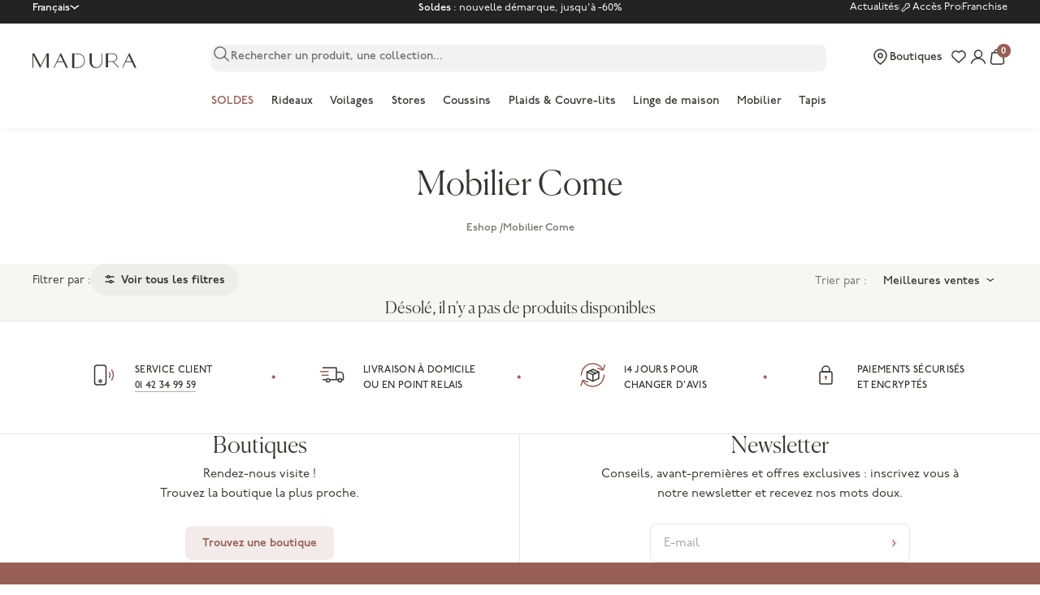

--- FILE ---
content_type: text/html; charset=utf-8
request_url: https://www.madura.com/collections/mobilier-come
body_size: 146161
content:
<!doctype html>
<html lang="fr">
<head>
  
    <meta name="facebook-domain-verification" content=""/>
  

  
    <meta name="p:domain_verify" content=""/>
  

  
    <meta name="google-site-verification" content="bRMM8wtpDiELdf9eJmZRKQcAEkO8wMh0iKGG-HkF3Qg"/>
  

  

  <meta charset="utf-8">
  <meta http-equiv="X-UA-Compatible" content="IE=edge,chrome=1">
  <meta name="viewport" content="initial-scale=1.0, maximum-scale=5.0, minimum-scale=1.0, width=device-width, height=device-height"/>
  <meta name="theme-color" content="">

  <link rel="dns-prefetch" href="//cdn.shopify.com">
  <link rel="dns-prefetch" href="//fonts.gstatic.com">
  <link rel="dns-prefetch" href="//cdnjs.cloudflare.com">
  <link rel="dns-prefetch" href="//cl.avis-verifies.com">

  <link rel="preconnect" href="//cdn.shopify.com">
  <link rel="preconnect" href="//fonts.gstatic.com" crossorigin>
  <link rel="preconnect" href="//cdnjs.cloudflare.com" crossorigin>
  <link rel="preconnect" href="//cl.avis-verifies.com" crossorigin><style>
  /* P22 Underground */
  @import url('https://use.typekit.net/uta1sai.css');

  /* Adobe Handwriting */
  @import url("https://use.typekit.net/mua4vku.css");

  /* Canela Light */
  @font-face {
    font-family: "Canela-Light";
    src: url(//cdn.shopify.com/s/files/1/0687/9569/5423/t/3/assets/Canela-Light.otf?v=149571654350606196851681750921) format("opentype");
    font-weight: normal;
    font-style: normal;
    font-display: swap;
  }

  /*  Wash icons */
  @font-face {
    font-family: "washicons";
    src: url("//www.madura.com/cdn/shop/t/181/assets/washicons.eot?v=83282143004356316721688646708");
    src: url("//www.madura.com/cdn/shop/t/181/assets/washicons.eot?%23iefix&v=83282143004356316721688646708") format("embedded-opentype"),
    url("//www.madura.com/cdn/shop/t/181/assets/washicons.ttf?v=30352032476262410141688646708") format("truetype"),
    url("//www.madura.com/cdn/shop/t/181/assets/washicons.svg%23washicons?v=82890") format("svg"),
    url("//www.madura.com/cdn/shop/t/181/assets/washicons.woff?v=28105509645790875261688646708") format("woff");
    font-weight: normal;
    font-style: normal;
  }

  :root {
    /* Layout */
    --container-gutter: 1.25rem; /* 20px */
    --container-max-width: 100%;
    --container-s-max-width: 76.25rem; /* 1220px */
    --container-m-max-width: 85.625rem; /* 1370px */
    --container-l-max-width: 88.75rem; /* 1420px */
    --container-xl-max-width: 105rem; /* 1680px */
    --section-vertical-spacing: 2.25rem;
    --section-stack-gap: 1.75rem;
    --section-header-gap: 0.75rem;

    /* RTL support */
    --transform-logical-flip: 1;
    --transform-origin-start: left;
    --transform-origin-end: right;

    /* Colors */
    --color-white: 255 255 255;
    --color-black: 0 0 0;
    --color-primary: 55 54 50; /* -> #373632 */
    --color-terracotta: 151 95 86 /* #975F56 */;
    --color-pro-terracotta: 95 126 128; /* -> #5F7E80 */
    --color-nude: 250 248 246;
    --color-grey-20: 241 241 238;
    --color-grey-50: 237 237 233;
    --color-grey-100: 239 239 239;
    --color-grey-150: 230 230 229;
    --color-grey-200: 215 215 214;
    --color-grey-500: 170 170 170;
    --color-grey-700: 126 126 122;
    --color-grey-800: 232 232 228;
    --color-stars: 255 190 0; /* -> #FFBE00 */

    /* UI Colors */
    --background-color: 246 246 244; /* -> #F6F6F4 */
    --border-color: rgb(var(--color-primary) / 0.3);
    --color-success: 151 191 129; /* -> #97BF81 */
    --color-warning: 207 119 16;
    --color-warning-background: 244 236 215; /* -> #F4ECD7 */
    --color-error: 207 35 56;
    --color-error-alert: 248 228 228;
    --color-stock: 74 176 102;
    --color-stock-background: 223 241 228; /* -> #DFF1E4 */
    --color-sale: 255 48 64;
    --color-blue-alma: 250 80 34;
    --color-red-alma: 255 57 68;
    --color-yellow-premium: 242 233 210; /* -> #F2E9D2 */
    --color-yellow-label: 233 193 101; /* -> #E9C165 */
    --color-light-green-pro: 235 239 239;
    --color-light-green-pro-hover: 220 228 228;
    --color-dark-brown:  136 86 77 /* -> #88564D */;
    --color-brown-checkout-submit: 131 75 66 /* -> #834B42 */;
    --color-green: 74 176 102; /* -> #4AB066 */

    /* Font properties */
    --handwriting-font-family: "adobe-handwriting-ernie", sans-serif;
    --text-font-family: "p22-underground", sans-serif;
    --heading-font-family: "Canela-Light";

    /* Font sizes */
    --text-big: 3.25rem;
    --text-big-desktop: 8.75rem;
    --text-edito-xl: 2.5rem;
    --text-edito-xl-desktop: 5rem;
    --text-edito-l: 2.25rem;
    --text-edito-l-desktop: 4rem;
    --text-heading-display-xl: 2.75rem;
    --text-heading-display-xl-desktop: 4.5rem;
    --text-heading-display-l: 2.5rem;
    --text-heading-display-l-desktop: 3.75rem;
    --text-heading-display-m: 2.25rem;
    --text-heading-display-m-desktop: 3.25rem;
    --text-h1: 2rem;
    --text-h1-desktop: 2.75rem;
    --text-h2: 1.75rem;
    --text-h2-desktop: 2.25rem;
    --text-h3: 1.5rem;
    --text-h3-desktop: 1.875rem;
    --text-h4: 1.375rem;
    --text-h4-desktop: 1.5rem;
    --text-h5: 1.25rem;
    --text-h5-desktop: 1.25rem;
    --text-h6: 1.125rem;
    --text-h6-desktop: 1.125rem;

    --text-xxs: 0.6875rem;
    --text-xs: 0.75rem;
    --text-s: 0.8125rem;
    --text-m: 0.875rem;
    --text-l: 1rem; /* -> 16 px */

    --text-smallcaps-s: 0.6875rem; /* -> 11 px */
    --text-smallcaps-xs: 0.625rem; /* -> 10 px */
    --text-smallcaps-xxs: 0.5625rem; /* -> 9 px */

    --text-smallcaps-s-letter-spacing: 0.02rem;
    --text-smallcaps-xs-letter-spacing: 0.02rem;
    --text-smallcaps-xxs-letter-spacing: 0.02rem;

    --text-manuscript: 1.125rem;
    --text-manuscript-desktop: 1.5625rem;
    --text-manuscript-l: 1.25rem;
    --text-manuscript-l-desktop: 2.25rem;
    --text-manuscript-xl: 1.5rem;
    --text-manuscript-xl-desktop: 3.25rem;

    /* Rounded variables (used for border radius) */
    --rounded-full: 9999px;
    --rounded-card: .5rem;
    --rounded-sm: .25rem;
    --rounded-lg: 1rem;

    /* Header variables */
    --header-height: 3.5rem;
    --header-sidebar-padding-start: 0rem;
    --header-color: rgb(var(--color-primary));
    --header-background-color: rgb(var(--color-white));

    /* Form settings */
    --input-padding-block-start: .75rem;
    --input-padding-block-end: .625rem;
    --input-padding-inline: 1rem;
    --input-border-radius: .5rem;
    --input-border-width: .0625rem;
    --input-filled-gap: .4375rem;
    --fieldset-gap: 0.75rem;

    /* Input checkbox */
    --checkmark-svg-url: url(//www.madura.com/cdn/shop/t/181/assets/checkmark.svg?v=179493653392453117961688646707);
    --arrow-down-svg-url: url(//www.madura.com/cdn/shop/t/181/assets/arrow-down.svg?v=156485402982047808761688646707);
  }

  @media screen and (min-width: 700px) {
    :root {
      /* Layout */
      --container-gutter: 2rem;
    }
  }

  @media screen and (min-width: 1000px) {
    :root {
      /* Layout */
      --section-vertical-spacing: 3rem;
      --section-stack-gap: 2.5rem;
      --section-header-gap: 1rem;

      /* Header variables */
      --header-height: 4.5rem;
      --header-color: rgb(var(--color-primary));
      --header-background-color: rgb(var(--color-white));
    }
  }

  @media screen and (min-width: 1280px) {
    :root {
      /* Layout */
      --container-gutter: 2.5rem;

      /* Font sizes */
      --text-xxs: 0.75rem;
      --text-xs: 0.8125rem;
      --text-s: 0.875rem;
      --text-m: 0.9375rem;
      --text-l: 1.125rem;

      --text-smallcaps-s: 0.75rem;
      --text-smallcaps-xs: 0.6875rem;
    }
  }

  @media screen and (min-width: 1441px) {
    :root {
      /* Layout */
      --container-gutter: 4rem;
    }
  }
</style><script>
  // This allows to expose several variables to the global scope, to be used in scripts
  window.themeVariables = {
    settings: {
      pageType: "collection",
      moneyFormat: "{{amount_with_comma_separator}}",
      moneyWithCurrencyFormat: "{{amount_with_comma_separator}} €",
      currencyCodeEnabled: true,
      cartType: 'drawer', /* TODO : to remove */
      currencySymbol: "€",
      today: "2026-01-21",
      currentDateFormat: "fr-FR",
      currentLocale: ""
    },

    strings: {
      addToCartButton: "Ajouter au panier",
      addedToCartLabel: "Ajouté au panier",
      soldOutButton: "Translation missing: fr.product.general.sold_out_button",
      preOrderButton: "Translation missing: fr.product.general.pre_order_button",
      unavailableButton: "Translation missing: fr.product.general.unavailable_button",
      closeGallery: "Translation missing: fr.product.gallery.close",
      zoomGallery: "Translation missing: fr.product.gallery.zoom",
      errorGallery: "Translation missing: fr.product.gallery.error",
      soldOutBadge: "Indisponible",
      discountBadge: "-@@",
      sku: "Translation missing: fr.product.general.sku",
      shippingEstimatorNoResults: "Translation missing: fr.cart.shipping_estimator.no_results",
      shippingEstimatorOneResult: "Translation missing: fr.cart.shipping_estimator.one_result",
      shippingEstimatorMultipleResults: "Translation missing: fr.cart.shipping_estimator.multiple_results",
      shippingEstimatorError: "Translation missing: fr.cart.shipping_estimator.error",
      closeIcon:"\u003csvg aria-hidden=\"true\" fill=\"none\" focusable=\"false\" width=\"11\" class=\"icon icon-close-rounded\" viewBox=\"0 0 8 8\" style=\"width:var(--icon-close-width)\"\u003e\n      \u003cpath stroke=\"currentColor\" stroke-linecap=\"round\" stroke-linejoin=\"round\" stroke-width=\"1.5\" d=\"m1 1 6 6M7 1 1 7\"\/\u003e\n    \u003c\/svg\u003e",
      anonymous: "Anonyme",
      on_before_date: "le",
      cartErrorMessage: "Stock insuffisant pour l\u0026#39;ajout au panier",

      /*--- Product ----*/
      product: "produit",
      products: "produits",
      productStock: {
        in_stock: "En stock",
        supply: "En réapprovisionnement",
        last_items: "Dernières pièces",
        out_of_stock: "Indisponible",
        to_order: "Fabriqué à la demande"
      },

      productTabs: {
        width: "Largeur",
        height: "Hauteur",
        depth: "Profondeur",
        weight: "Poids",
        diameter: "Diamètre",
        length: "Longueur"
      },

      /*--- Facets ----*/
      faceting: {
        dimensions: {
          oeillets: "Vous avez choisi des \u003cspan class=\"medium\"\u003erideaux à oeillets\u003c\/span\u003e.\u003c\/br\u003eUne fois posé, le rideau ondulé perdra environ 20 cm de sa largeur initiale."
        }
      },

      /*--- Account ----*/
      customer: {
        register: {
          phone_error: "Le numéro de téléphone que vous avez saisi a déjà été utilisé.",
          email_error: "L'email que vous avez saisi a déjà été utilisé."
        }
      }
    },

    mediaQueries: {
      'sm': 'screen and (min-width: 700px)',
      'md': 'screen and (min-width: 1000px)',
      'lg': 'screen and (min-width: 1150px)',
      'int': 'screen and (min-width: 1280px)',
      'xl': 'screen and (min-width: 1400px)',
      '2xl': 'screen and (min-width: 1600px)',
      'sm-max': 'screen and (max-width: 699px)',
      'md-max': 'screen and (max-width: 999px)',
      'lg-max': 'screen and (max-width: 1149px)',
      'xl-max': 'screen and (max-width: 1399px)',
      '2xl-max': 'screen and (max-width: 1599px)',
      'motion-safe': '(prefers-reduced-motion: no-preference)',
      'motion-reduce': '(prefers-reduced-motion: reduce)',
      'supports-hover': 'screen and (pointer: fine)',
      'supports-touch': 'screen and (hover: none)'
    },

    libraries: {algolia: {
        active: true,
        app_id: "YUBFJQPCY9",
        api_key: "36615e048866222bcdc456c542a73ed8",
        productIndex: "shopify_products",
        collectionIndex: "shopify_collections"
      },
      gorgias: {
        active: true
      }
    }

    
    /* Product variables */
    

  };const userToken = localStorage.getItem('algolia_config') ? JSON.parse(localStorage.getItem('algolia_config')).userToken : null;localStorage.setItem('algolia_config', JSON.stringify({
    appId: "YUBFJQPCY9",
    apiKey: "36615e048866222bcdc456c542a73ed8",
    indexName: "shopify_products",
    userToken: userToken,
    market: "fr"
  }))
</script><script type="module" src="//www.madura.com/cdn/shop/t/181/assets/vendor.min.js?v=131457669274275901961742557217"></script>
  <script type="module" src="//www.madura.com/cdn/shop/t/181/assets/theme.js?v=88359141753160364831768314101"></script>

  

    <link rel="shortcut icon" href="//www.madura.com/cdn/shop/files/Favicon_logo_M_128x128_png_128x128.png?v=1689090211" type="image/png">













    

    

    <meta name="default-collection-title" content="Mobilier Come - Madura" />
    <meta name="default-collection-description" content="Découvrez toute notre collection de mobilier come aux matières et styles variés." />





















<meta name="default-current-page" content="1" />



<title>Mobilier Come - Madura</title>
<meta name="description" content="Découvrez toute notre collection de mobilier come aux matières et styles variés.">



    <link rel="canonical" href="https://www.madura.com/collections/mobilier-come" />













<meta property="og:site_name" content="Madura">
<meta property="og:url" content="https://www.madura.com/collections/mobilier-come">
<meta property="og:title" content="Mobilier Come - Madura">
<meta property="og:type" content="product.group">
<meta property="og:description" content="Découvrez toute notre collection de mobilier come aux matières et styles variés.">



<script type="application/ld+json">
{
  "@context": "http://schema.org",
  "@type": "Organization",
  "name": "Madura",
  
  "sameAs": [
    "https:\/\/www.instagram.com\/madura\/"
    
    ,"https:\/\/www.facebook.com\/madura\/"
    ,"https:\/\/www.pinterest.fr\/madura\/"
    
    
    
    
  ],
  "url": "https:\/\/www.madura.com"
}
</script>






  <script>

    var Shopify = Shopify || {};

    Shopify.placeholders = {
        product1: `<span class="icon  icon--placeholder-logo" aria-hidden="true" >
          
                <svg version="1.1" id="Calque_1" xmlns="http://www.w3.org/2000/svg" x="0" y="0" viewBox="0 0 36.8 5.3" xml:space="preserve" enable-background="new 0 0 36.8 5.3"><style>.st0,.st2{fill-rule:evenodd;clip-rule:evenodd;fill:#1d1d1b}.st2{fill:#fff}</style><g id="CMS"><g id="_x30_2-03-Recherche-KO" transform="translate(-634 -33)"><g id="Group-16" transform="translate(634 33)"><path id="Fill-1" class="st0" d="M17.4 4.6c-.4.3-1.1.5-1.7.5h-.9V.5h.9c.7 0 1.3.2 1.7.5.6.4.8 1 .8 1.8.1.8-.2 1.4-.8 1.8M15.7.2H14v5.1h1.6c1.3 0 2.8-.7 2.8-2.6C18.5.9 17 .2 15.7.2"/><path id="Fill-3" class="st0" d="M26.7 2.9V.4h1.6c.7 0 1.3.6 1.3 1.3 0 .7-.6 1.3-1.3 1.3h-1.6zm3.9 2.2-2-1.9c.8-.2 1.4-.8 1.4-1.5 0-.8-.7-1.5-1.6-1.5H25.9v4.9h.8V3.2h1.6l1.9 1.9h.4z"/><g id="Group-7" transform="translate(35)"><defs><filter id="Adobe_OpacityMaskFilter" filterUnits="userSpaceOnUse" x="-27.5" y="0" width="5.1" height="5.3"><feColorMatrix values="1 0 0 0 0 0 1 0 0 0 0 0 1 0 0 0 0 0 1 0"/></filter></defs><mask maskUnits="userSpaceOnUse" x="-27.5" y="0" width="5.1" height="5.3" id="mask-2_1_"><g filter="url(#Adobe_OpacityMaskFilter)"><path id="path-1_1_" class="st2" d="M-27.5 0h5v5.3h-5z"/></g></mask><path id="Fill-5" d="m-26.2 3 1-2 1 2h-2zm3.7 2.3L-25 0l-2.5 5.3h.3l1-2h2.2l1 2h.5z" mask="url(#mask-2_1_)" fill-rule="evenodd" clip-rule="evenodd" fill="#1d1d1b"/></g><g id="Group-10" transform="translate(149)"><defs><filter id="Adobe_OpacityMaskFilter_1_" filterUnits="userSpaceOnUse" x="-117.3" y="0" width="5.1" height="5.3"><feColorMatrix values="1 0 0 0 0 0 1 0 0 0 0 0 1 0 0 0 0 0 1 0"/></filter></defs><mask maskUnits="userSpaceOnUse" x="-117.3" y="0" width="5.1" height="5.3" id="mask-4_1_"><g filter="url(#Adobe_OpacityMaskFilter_1_)"><path id="path-3_1_" class="st2" d="M-117.3 0h5.1v5.3h-5.1z"/></g></mask><path id="Fill-8" d="m-115.9 3 1-2 1 2h-2zm3.7 2.3-2.5-5.3-2.5 5.3h.3l1-2h2.2l1 2h.5z" mask="url(#mask-4_1_)" fill-rule="evenodd" clip-rule="evenodd" fill="#1d1d1b"/></g><g id="Group-13" transform="translate(0 1)"><defs><filter id="Adobe_OpacityMaskFilter_2_" filterUnits="userSpaceOnUse" x="0" y="-.8" width="5.7" height="5.1"><feColorMatrix values="1 0 0 0 0 0 1 0 0 0 0 0 1 0 0 0 0 0 1 0"/></filter></defs><mask maskUnits="userSpaceOnUse" x="0" y="-.8" width="5.7" height="5.1" id="mask-6_1_"><g filter="url(#Adobe_OpacityMaskFilter_2_)"><path id="path-5_1_" class="st2" d="M0-.8h5.7v5.1H0z"/></g></mask><path id="Fill-11" mask="url(#mask-6_1_)" fill-rule="evenodd" clip-rule="evenodd" fill="#1d1d1b" d="M5.1-.8 5-.7 2.9 3.4.6-.8H0V4.3h.2V-.2l2.5 4.5L5-.2v4.5h.7V-.8z"/></g><path id="Fill-14" class="st0" d="M24.4 2.9c0 .6-.2 1.2-.5 1.5-.3.3-.7.5-1.2.6-1.4 0-1.8-1-1.8-2.1V.2h-.7v2.7c0 .7.2 1.3.6 1.7.4.4 1 .7 1.7.7s1.3-.2 1.7-.7c.4-.4.6-1 .6-1.7V.2h-.2v2.7z"/></g></g></g></svg>
          
</span>
`,
    }
    Shopify.translations = {
        search_suggestions: "Translation missing: fr.general.search.suggestions",
        search_result: "Translation missing: fr.general.search.results_with_count.one",
        search_result_empty: "Translation missing: fr.general.search.results_with_count.one",
        search_results: "Translation missing: fr.general.search.results_with_count.other",
        search_results_empty: "Translation missing: fr.general.search.results_with_count.other",
        no_result: "Translation missing: fr.general.search.no_results_html",
        search_page_title: {
            start: "Translation missing: fr.general.search.page_title.start",
            middle: "Translation missing: fr.general.search.page_title.middle"
        },
        helpdesk: {
            online: "Translation missing: fr.status.online",
            offline: "Translation missing: fr.status.offline"
        },
        collections: {
            load_more: "Translation missing: fr.collections.general.load_more",
            load_previous: "Translation missing: fr.collections.general.load_previous"
        },
        product: {
            in_stock: "En stock",
            out_of_stock: "En rupture de stock",
            color_choice: "Translation missing: fr.products.product.color_choice",
            color: "Translation missing: fr.products.product.color",
            shape_choice: "Translation missing: fr.products.product.shape_choice",
            shape: "Translation missing: fr.products.product.shape",
            size_choice: "Translation missing: fr.products.product.size_choice",
            size: "Translation missing: fr.products.product.size",
            add_to_cart: "Translation missing: fr.products.product.add_to_cart",
            added_to_cart: "Translation missing: fr.products.product.added_to_cart",
            buy_all: "Translation missing: fr.products.product.buy_all",
            add: "Translation missing: fr.products.product.add",
            pan_singular: "Translation missing: fr.products.product.pan_singular",
            pan_many: "Translation missing: fr.products.product.pan_many",
            reviews: "Translation missing: fr.products.product.advices",
            custom_properties: {
                message: "Translation missing: fr.products.custom_properties.message",
            }
        },
        cart: {
            checkout: "Valider ma commande",
            shipping: "Livraison",
            free_shipping: "Translation missing: fr.cart.general.free_shipping",
            free_shipping_incentive: "Translation missing: fr.cart.general.free_shipping_incentive",
            free_shipping_incentive_start: "Translation missing: fr.cart.general.free_shipping_incentive_split.start",
            free_shipping_incentive_end: "Translation missing: fr.cart.general.free_shipping_incentive_split.end",
            empty: "Votre panier est vide",
            news: "Translation missing: fr.cart.empty.news",
            before_gift: "Translation missing: fr.cart.general.before_gift",
            reference: "Translation missing: fr.cart.general.reference",
            quantity: "Translation missing: fr.cart.general.quantity",
            size: "Translation missing: fr.cart.general.size",
            price: "Translation missing: fr.cart.general.price",
            unit_price: "Translation missing: fr.cart.general.unit_price",
            subtotals: "Translation missing: fr.cart.general.subtotals",
            see_cart: "Translation missing: fr.cart.general.see_cart",
            continue_shopping: "Continuer vos achats"
        },
        promotional_code: "Translation missing: fr.general.promotional_code",
        reassurance: {
            return: "Retours gratuits",
            payment: "Paiement sécurisé",
            customer: "Service client"
        },
        free: "Translation missing: fr.customer.order.free",
        store_locator: {
            title: "Points de vente",
            all: "Toutes les boutiques",
            hours: "Horaires",
            itinerary: "Translation missing: fr.store_locator.itinerary",
            products: "Produits vendus",
            monday: "Lundi",
            tuesday: "Mardi",
            wednesday: "Mercredi",
            friday: "Vendredi",
            thursday: "Jeudi",
            saturday: "Samedi",
            sunday: "Dimanche",
            result: "résultat",
            results: "résultats",
            geolocation: "Me géolocaliser",
            map: "Voir sur la carte",
            store: "Boutique",
            reseller: "Revendeur",
            phone: "Téléphone",
            open: "Ouvert aujourd\u0026#39;hui de {{ opening_hour }} à {{ closing_hour }}",
            closed_today: "Fermé actuellement",
            from: "à",
            call: "Appeler",
            stores_placeholder: "Translation missing: fr.layout.footer.stores_placeholder"
        },
        wishlist: {
            sentence: {
                start: "Translation missing: fr.customer.wishlist.sentence.start",
                end: "Translation missing: fr.customer.wishlist.sentence.end",
                end_multiple: "Translation missing: fr.customer.wishlist.sentence.end_multiple"
            }
        }
    };

    Shopify.settings = {
        minicart: {
            news: "collection_news",
            categories: [
                {
                    title: "Translation missing: fr.cart.empty.category_1",
                    url: null
                },
                {
                    title: "Translation missing: fr.cart.empty.category_2",
                    url: null
                },
                {
                    title: "Translation missing: fr.cart.empty.category_3",
                    url: null
                },
                {
                    title: "Translation missing: fr.cart.empty.category_4",
                    url: null
                }
            ]
        },
        shipping: {
            free_shipping_from: 0,
            methods: [
                {
                    name: "Translation missing: fr.shipping.shipping_1_title",
                    delay: "Translation missing: fr.shipping.shipping_1_delay",
                    price: 0
                },
                {
                    name: "Translation missing: fr.shipping.shipping_1_title",
                    delay: "Translation missing: fr.shipping.shipping_1_delay",
                    price: 0
                },
                {
                    name: "Translation missing: fr.shipping.shipping_1_title",
                    delay: "Translation missing: fr.shipping.shipping_1_delay",
                    price: 0
                }
            ]
        },
        store_locator: {
            file: null,
            countries_to_display: null,
            long: Number(null),
            lat: Number(null),
            zoom: null,
            marker_image: null,
            marker_zoom: null,
            has_map: null,
            token: null,
            accent_color: null,
            style: null,
        },
        w3app_shared_key: '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'
    };

    Shopify.moneyFormat = "{{amount_with_comma_separator}}";

    Shopify.assetIcons = {
        calendar: "\/\/www.madura.com\/cdn\/shop\/t\/181\/assets\/calendrier.svg?v=170727552000622177051688646708"
    }

    Shopify.handleize = function (string) {
        return string.toLowerCase().replace("'", "").replace(/[^\w\u00C0-\u024f]+/g, "-").replace(/^-+|-+$/g, "").normalize("NFD").replace(/[\u0300-\u036f]/g, "")
    }

    // ---------------------------------------------------------------------------
    // Money format handler
    // ---------------------------------------------------------------------------
    Shopify.formatMoney = function(cents, format) {
        if(!format) format = Shopify.moneyFormat;
        if (typeof cents == 'string') { cents = cents.replace('.',''); }
        var value = '';
        var placeholderRegex = /\{\{\s*(\w+)\s*\}\}/;
        var formatString = (format || this.moneyFormat);

        function defaultOption(opt, def) {
            return (typeof opt == 'undefined' ? def : opt);
        }

        function formatWithDelimiters(number, precision, thousands, decimal) {
            precision = defaultOption(precision, 2);
            thousands = defaultOption(thousands, ',');
            decimal   = defaultOption(decimal, '.');

            if (isNaN(number) || number == null) { return 0; }

            number = (number/100.0).toFixed(precision);

            var parts   = number.split('.'),
                dollars = parts[0].replace(/(\d)(?=(\d\d\d)+(?!\d))/g, '$1' + thousands),
                cents   = parts[1] ? (decimal + parts[1]) : '';

            return dollars + cents;
        }

        switch(formatString.match(placeholderRegex)[1]) {
            case 'amount':
                value = formatWithDelimiters(cents, 2);
                break;
            case 'amount_no_decimals':
                value = formatWithDelimiters(cents, 0);
                break;
            case 'amount_with_comma_separator':
                value = formatWithDelimiters(cents, 2, '.', ',');
                break;
            case 'amount_no_decimals_with_comma_separator':
                value = formatWithDelimiters(cents, 0, '.', ',');
                break;
        }

        return formatString.replace(placeholderRegex, value);
    };
</script>

  <style>
    @import url('https://fonts.googleapis.com/css2?family=Syne&display=swap');

    @font-face {
        font-family: "Ogg";
        src: url("//www.madura.com/cdn/shop/t/181/assets/Ogg-Roman.woff2?v=31941624619603258591688646707") format("woff2"),
        url("//www.madura.com/cdn/shop/t/181/assets/Ogg-Roman.woff?v=19183975818126787531688646708") format("woff");
        font-display: swap;
    }

    @font-face {
        font-family: "fontello";
        src: url("//www.madura.com/cdn/shop/t/181/assets/fontello.eot?v=87147832609452142531688646707"),
        url("//www.madura.com/cdn/shop/t/181/assets/fontello.woff2?v=131112278739425076291688646709") format("woff2"),
        url("//www.madura.com/cdn/shop/t/181/assets/fontello.woff?v=183782647146728378531688646707") format("woff"),
        url("//www.madura.com/cdn/shop/t/181/assets/fontello.ttf?v=144900960892960113961688646707") format("truetype"),
        url("//www.madura.com/cdn/shop/t/181/assets/fontello.svg?v=18853277003718652551688646708") format("svg");
        font-weight: normal;
        font-style: normal;
        font-display: swap;
    }

    @font-face {
        font-family: "washicons";
        src:url("//www.madura.com/cdn/shop/t/181/assets/washicons.eot?v=83282143004356316721688646708");
        src:url("//www.madura.com/cdn/shop/t/181/assets/washicons.eot?%23iefix&v=83282143004356316721688646708") format("embedded-opentype"),
            url("//www.madura.com/cdn/shop/t/181/assets/washicons.ttf?v=30352032476262410141688646708") format("truetype"),
            url("//www.madura.com/cdn/shop/t/181/assets/washicons.svg%23washicons?v=82890") format("svg"),
            url("//www.madura.com/cdn/shop/t/181/assets/washicons.woff?v=28105509645790875261688646708") format("woff");
        font-weight: normal;
        font-style: normal;
        }
</style>




  <script>window.performance && window.performance.mark && window.performance.mark('shopify.content_for_header.start');</script><meta name="facebook-domain-verification" content="m1r01xc7sxnthohzg0mdvhmkoahswx">
<meta name="google-site-verification" content="16umyupeHePS5HnYebuSotMMddhq04FgfBJtIT1EMvU">
<meta id="shopify-digital-wallet" name="shopify-digital-wallet" content="/57478709414/digital_wallets/dialog">
<meta name="shopify-checkout-api-token" content="3c682309645aef18ef37ba2d0061e136">
<meta id="in-context-paypal-metadata" data-shop-id="57478709414" data-venmo-supported="false" data-environment="production" data-locale="fr_FR" data-paypal-v4="true" data-currency="EUR">
<link rel="alternate" type="application/atom+xml" title="Feed" href="/collections/mobilier-come.atom" />
<link rel="alternate" hreflang="x-default" href="https://www.madura.com/collections/mobilier-come">
<link rel="alternate" hreflang="fr-FR" href="https://www.madura.com/collections/mobilier-come">
<link rel="alternate" hreflang="en-FR" href="https://www.madura.com/en/collections/furniture-come">
<link rel="alternate" hreflang="nl-FR" href="https://www.madura.com/nl/collections/meubels-come">
<link rel="alternate" hreflang="de-FR" href="https://www.madura.com/de/collections/mobel-come">
<link rel="alternate" type="application/json+oembed" href="https://www.madura.com/collections/mobilier-come.oembed">
<script async="async" src="/checkouts/internal/preloads.js?locale=fr-FR"></script>
<script id="shopify-features" type="application/json">{"accessToken":"3c682309645aef18ef37ba2d0061e136","betas":["rich-media-storefront-analytics"],"domain":"www.madura.com","predictiveSearch":true,"shopId":57478709414,"locale":"fr"}</script>
<script>var Shopify = Shopify || {};
Shopify.shop = "fr-madura.myshopify.com";
Shopify.locale = "fr";
Shopify.currency = {"active":"EUR","rate":"1.0"};
Shopify.country = "FR";
Shopify.theme = {"name":"THEME V2 - COPIE 1","id":150760227141,"schema_name":"Madura","schema_version":"2.0.0","theme_store_id":null,"role":"main"};
Shopify.theme.handle = "null";
Shopify.theme.style = {"id":null,"handle":null};
Shopify.cdnHost = "www.madura.com/cdn";
Shopify.routes = Shopify.routes || {};
Shopify.routes.root = "/";</script>
<script type="module">!function(o){(o.Shopify=o.Shopify||{}).modules=!0}(window);</script>
<script>!function(o){function n(){var o=[];function n(){o.push(Array.prototype.slice.apply(arguments))}return n.q=o,n}var t=o.Shopify=o.Shopify||{};t.loadFeatures=n(),t.autoloadFeatures=n()}(window);</script>
<script id="shop-js-analytics" type="application/json">{"pageType":"collection"}</script>
<script defer="defer" async type="module" src="//www.madura.com/cdn/shopifycloud/shop-js/modules/v2/client.init-shop-cart-sync_INwxTpsh.fr.esm.js"></script>
<script defer="defer" async type="module" src="//www.madura.com/cdn/shopifycloud/shop-js/modules/v2/chunk.common_YNAa1F1g.esm.js"></script>
<script type="module">
  await import("//www.madura.com/cdn/shopifycloud/shop-js/modules/v2/client.init-shop-cart-sync_INwxTpsh.fr.esm.js");
await import("//www.madura.com/cdn/shopifycloud/shop-js/modules/v2/chunk.common_YNAa1F1g.esm.js");

  window.Shopify.SignInWithShop?.initShopCartSync?.({"fedCMEnabled":true,"windoidEnabled":true});

</script>
<script>(function() {
  var isLoaded = false;
  function asyncLoad() {
    if (isLoaded) return;
    isLoaded = true;
    var urls = ["https:\/\/d23dclunsivw3h.cloudfront.net\/redirect-app.js?shop=fr-madura.myshopify.com","\/\/swymv3free-01.azureedge.net\/code\/swym-shopify.js?shop=fr-madura.myshopify.com","https:\/\/static.klaviyo.com\/onsite\/js\/klaviyo.js?company_id=TteDiJ\u0026shop=fr-madura.myshopify.com","https:\/\/cdn.langshop.app\/buckets\/app\/libs\/storefront\/sdk.js?proxy_prefix=\/apps\/langshop\u0026source=sct\u0026shop=fr-madura.myshopify.com","https:\/\/config.gorgias.chat\/bundle-loader\/01GYCCRYV62V6F9FWZT0GB0PAR?source=shopify1click\u0026shop=fr-madura.myshopify.com","https:\/\/wisepops.net\/loader.js?v=2\u0026h=qDzwvVB4rR\u0026shop=fr-madura.myshopify.com","https:\/\/cdn.9gtb.com\/loader.js?g_cvt_id=ddb5da16-baf1-44e7-9dbd-e8017beb20d7\u0026shop=fr-madura.myshopify.com","https:\/\/assets.loyoly.io\/public\/scripts\/shopify-account-top.js?shop=fr-madura.myshopify.com","https:\/\/assets.loyoly.io\/public\/scripts\/referral.js?shop=fr-madura.myshopify.com"];
    for (var i = 0; i < urls.length; i++) {
      var s = document.createElement('script');
      s.type = 'text/javascript';
      s.async = true;
      s.src = urls[i];
      var x = document.getElementsByTagName('script')[0];
      x.parentNode.insertBefore(s, x);
    }
  };
  if(window.attachEvent) {
    window.attachEvent('onload', asyncLoad);
  } else {
    window.addEventListener('load', asyncLoad, false);
  }
})();</script>
<script id="__st">var __st={"a":57478709414,"offset":3600,"reqid":"7bbc1f13-9f3c-4b47-aa2c-320722943178-1768990319","pageurl":"www.madura.com\/collections\/mobilier-come","u":"eb1fa551947d","p":"collection","rtyp":"collection","rid":609740259653};</script>
<script>window.ShopifyPaypalV4VisibilityTracking = true;</script>
<script id="captcha-bootstrap">!function(){'use strict';const t='contact',e='account',n='new_comment',o=[[t,t],['blogs',n],['comments',n],[t,'customer']],c=[[e,'customer_login'],[e,'guest_login'],[e,'recover_customer_password'],[e,'create_customer']],r=t=>t.map((([t,e])=>`form[action*='/${t}']:not([data-nocaptcha='true']) input[name='form_type'][value='${e}']`)).join(','),a=t=>()=>t?[...document.querySelectorAll(t)].map((t=>t.form)):[];function s(){const t=[...o],e=r(t);return a(e)}const i='password',u='form_key',d=['recaptcha-v3-token','g-recaptcha-response','h-captcha-response',i],f=()=>{try{return window.sessionStorage}catch{return}},m='__shopify_v',_=t=>t.elements[u];function p(t,e,n=!1){try{const o=window.sessionStorage,c=JSON.parse(o.getItem(e)),{data:r}=function(t){const{data:e,action:n}=t;return t[m]||n?{data:e,action:n}:{data:t,action:n}}(c);for(const[e,n]of Object.entries(r))t.elements[e]&&(t.elements[e].value=n);n&&o.removeItem(e)}catch(o){console.error('form repopulation failed',{error:o})}}const l='form_type',E='cptcha';function T(t){t.dataset[E]=!0}const w=window,h=w.document,L='Shopify',v='ce_forms',y='captcha';let A=!1;((t,e)=>{const n=(g='f06e6c50-85a8-45c8-87d0-21a2b65856fe',I='https://cdn.shopify.com/shopifycloud/storefront-forms-hcaptcha/ce_storefront_forms_captcha_hcaptcha.v1.5.2.iife.js',D={infoText:'Protégé par hCaptcha',privacyText:'Confidentialité',termsText:'Conditions'},(t,e,n)=>{const o=w[L][v],c=o.bindForm;if(c)return c(t,g,e,D).then(n);var r;o.q.push([[t,g,e,D],n]),r=I,A||(h.body.append(Object.assign(h.createElement('script'),{id:'captcha-provider',async:!0,src:r})),A=!0)});var g,I,D;w[L]=w[L]||{},w[L][v]=w[L][v]||{},w[L][v].q=[],w[L][y]=w[L][y]||{},w[L][y].protect=function(t,e){n(t,void 0,e),T(t)},Object.freeze(w[L][y]),function(t,e,n,w,h,L){const[v,y,A,g]=function(t,e,n){const i=e?o:[],u=t?c:[],d=[...i,...u],f=r(d),m=r(i),_=r(d.filter((([t,e])=>n.includes(e))));return[a(f),a(m),a(_),s()]}(w,h,L),I=t=>{const e=t.target;return e instanceof HTMLFormElement?e:e&&e.form},D=t=>v().includes(t);t.addEventListener('submit',(t=>{const e=I(t);if(!e)return;const n=D(e)&&!e.dataset.hcaptchaBound&&!e.dataset.recaptchaBound,o=_(e),c=g().includes(e)&&(!o||!o.value);(n||c)&&t.preventDefault(),c&&!n&&(function(t){try{if(!f())return;!function(t){const e=f();if(!e)return;const n=_(t);if(!n)return;const o=n.value;o&&e.removeItem(o)}(t);const e=Array.from(Array(32),(()=>Math.random().toString(36)[2])).join('');!function(t,e){_(t)||t.append(Object.assign(document.createElement('input'),{type:'hidden',name:u})),t.elements[u].value=e}(t,e),function(t,e){const n=f();if(!n)return;const o=[...t.querySelectorAll(`input[type='${i}']`)].map((({name:t})=>t)),c=[...d,...o],r={};for(const[a,s]of new FormData(t).entries())c.includes(a)||(r[a]=s);n.setItem(e,JSON.stringify({[m]:1,action:t.action,data:r}))}(t,e)}catch(e){console.error('failed to persist form',e)}}(e),e.submit())}));const S=(t,e)=>{t&&!t.dataset[E]&&(n(t,e.some((e=>e===t))),T(t))};for(const o of['focusin','change'])t.addEventListener(o,(t=>{const e=I(t);D(e)&&S(e,y())}));const B=e.get('form_key'),M=e.get(l),P=B&&M;t.addEventListener('DOMContentLoaded',(()=>{const t=y();if(P)for(const e of t)e.elements[l].value===M&&p(e,B);[...new Set([...A(),...v().filter((t=>'true'===t.dataset.shopifyCaptcha))])].forEach((e=>S(e,t)))}))}(h,new URLSearchParams(w.location.search),n,t,e,['guest_login'])})(!0,!0)}();</script>
<script integrity="sha256-4kQ18oKyAcykRKYeNunJcIwy7WH5gtpwJnB7kiuLZ1E=" data-source-attribution="shopify.loadfeatures" defer="defer" src="//www.madura.com/cdn/shopifycloud/storefront/assets/storefront/load_feature-a0a9edcb.js" crossorigin="anonymous"></script>
<script data-source-attribution="shopify.dynamic_checkout.dynamic.init">var Shopify=Shopify||{};Shopify.PaymentButton=Shopify.PaymentButton||{isStorefrontPortableWallets:!0,init:function(){window.Shopify.PaymentButton.init=function(){};var t=document.createElement("script");t.src="https://www.madura.com/cdn/shopifycloud/portable-wallets/latest/portable-wallets.fr.js",t.type="module",document.head.appendChild(t)}};
</script>
<script data-source-attribution="shopify.dynamic_checkout.buyer_consent">
  function portableWalletsHideBuyerConsent(e){var t=document.getElementById("shopify-buyer-consent"),n=document.getElementById("shopify-subscription-policy-button");t&&n&&(t.classList.add("hidden"),t.setAttribute("aria-hidden","true"),n.removeEventListener("click",e))}function portableWalletsShowBuyerConsent(e){var t=document.getElementById("shopify-buyer-consent"),n=document.getElementById("shopify-subscription-policy-button");t&&n&&(t.classList.remove("hidden"),t.removeAttribute("aria-hidden"),n.addEventListener("click",e))}window.Shopify?.PaymentButton&&(window.Shopify.PaymentButton.hideBuyerConsent=portableWalletsHideBuyerConsent,window.Shopify.PaymentButton.showBuyerConsent=portableWalletsShowBuyerConsent);
</script>
<script data-source-attribution="shopify.dynamic_checkout.cart.bootstrap">document.addEventListener("DOMContentLoaded",(function(){function t(){return document.querySelector("shopify-accelerated-checkout-cart, shopify-accelerated-checkout")}if(t())Shopify.PaymentButton.init();else{new MutationObserver((function(e,n){t()&&(Shopify.PaymentButton.init(),n.disconnect())})).observe(document.body,{childList:!0,subtree:!0})}}));
</script>
<link id="shopify-accelerated-checkout-styles" rel="stylesheet" media="screen" href="https://www.madura.com/cdn/shopifycloud/portable-wallets/latest/accelerated-checkout-backwards-compat.css" crossorigin="anonymous">
<style id="shopify-accelerated-checkout-cart">
        #shopify-buyer-consent {
  margin-top: 1em;
  display: inline-block;
  width: 100%;
}

#shopify-buyer-consent.hidden {
  display: none;
}

#shopify-subscription-policy-button {
  background: none;
  border: none;
  padding: 0;
  text-decoration: underline;
  font-size: inherit;
  cursor: pointer;
}

#shopify-subscription-policy-button::before {
  box-shadow: none;
}

      </style>

<script>window.performance && window.performance.mark && window.performance.mark('shopify.content_for_header.end');</script>
<script>function _sendToDataLayer(name, data) {window.dataLayer = window.dataLayer || [];
    window.dataLayer.push({ ecommerce: null });
    window.dataLayer.push(data);}
</script>

<script>let incrementCount =0;
  let dataLayerObject = {
    'connection': "visitor",
    'user_type': "visitor",
    'user_id': null,
    'user_seniority_days_number': -1,
    'total_purchase_number': null,
    'client_seniority_days_number': null,
    'lastpurchase_days_number': null,
    'second_to_last_purchase_days_number': null,
    'user_is_registered_to_newsletter': "no",
    'page_language': "fr",
    'ca_genere_client': 0.0,
    'avec_ajout_panier': 'non',
    'page_template': "Collection",
    'email_brut': null,
    'email_hash_md5': null
,'page_category_level_1': "Mobilier Come"
};
  _sendToDataLayer('dataLayerObject', dataLayerObject);_sendToDataLayer('eventPageView', {'event': 'page_view'});

  
localStorage.setItem('madura:config', JSON.stringify({
    userType : "visitor",
    emailHash: null,
    dataLayerObject: dataLayerObject
  }))

</script>

<script>
  // TODO : Pas utilisé mais peut servir à l'avenir
  document.addEventListener('DOMContentLoaded', () => {document.addEventListener('gtm:custom-event', (event) => {
      _sendToDataLayer('gtm:custom-event', event.detail);
    });
    Array.from(document.querySelectorAll('[data-custom-event]')).forEach((el) => {
      el.addEventListener('click', () => {
        _sendToDataLayer('getCustomEvent', JSON.parse(el.getAttribute('data-custom-event')));
      })
    });
  });
</script><script>let pdpDataLayerObject = {
        'event': 'view_item_list',
        'ecommerce': {
          'item_list_name': 'category_'+"mobilier_come",
          'item_list_id': 'category_'+"609740259653",
          'items': []
        }
      }
      _sendToDataLayer('pdpDataLayerObject', pdpDataLayerObject);document.addEventListener('productList:impression', (event) => {
      if (event.detail.jsonData.length > 0) {
        let pdpNextProducts = {
          'event': 'view_item_list',
          'ecommerce': {
            'item_list_name': event.detail.listInfos.listName,
            'item_list_id': event.detail.listInfos.listId,
            'items': event.detail.jsonData.map(item => ({
              'item_name': item.name,
              'item_id': item.id,
              'item_variant': item.item_variant,
              'price': item.price,
              'currency': "EUR",
              'item_brand': item.brand,
              'item_category': item.product_collection,
              'item_category2': item.product_collection_parent,
              'item_category3': item.collection_master,
              'item_list_name': event.detail.listInfos.listName,
              'item_list_id': event.detail.listInfos.listId,
              'index': item.position
            }))
          }
        }
        _sendToDataLayer('pdpDataLayerObject', pdpNextProducts);
      }
    });document.addEventListener('product:clicked', (event) => {
      const eventDetails = event.detail.data.data
      if (!eventDetails) {
        return;
      }
      
      let productClickDataLayerObject = {
        'event': 'select_item',
        'ecommerce': {
          'items': [{
            'item_name': eventDetails.name,
            'item_id': eventDetails.id,
            'item_variant': eventDetails.item_variant,
            'price': eventDetails.price,
            'currency': "EUR",
            'item_brand': eventDetails.brand,
            'item_category': eventDetails.product_collection,
            'item_category2': eventDetails.product_collection_parent,
            'item_category3': eventDetails.collection_master,
            'item_list_name': event.detail.listInfos.listName,
            'item_list_id': event.detail.listInfos.listId,
            'index': eventDetails.position
          }]
        }
      }
      _sendToDataLayer('productClickDataLayerObject', productClickDataLayerObject);
    });document.addEventListener('variant:add', (event) => {
        let variantAdded = event.detail.items[0];
        let additionalInfos = event.detail.additionalInfos;
        let variantAddedDataLayerObject = {
          'event': 'add_to_cart',
          'ecommerce': {
            'value': parseFloat((variantAdded.price * variantAdded.quantity * 0.01).toFixed(2)),
            'currency': "EUR",
            'items': [{
              'item_name': variantAdded.product_title,
              'item_id': variantAdded.sku,
              'item_variant': variantAdded.variant_title,
              'price': parseFloat((variantAdded.price * 0.01).toFixed(2)),
              'currency': "EUR",
              'item_brand': additionalInfos.brand,
              'item_category': additionalInfos.product_collection,
              'item_category2': additionalInfos.product_collection_parent,
              'item_category3': additionalInfos.master_collection,
              'index': 1,
              'quantity': variantAdded.quantity
            }]
          }
        }
      _sendToDataLayer('variantAddedDataLayerObject', variantAddedDataLayerObject);
    });document.addEventListener('line-item:will-change', (event) => {
      if (event.detail.targetQuantity < event.detail.jsonData.quantity) {
        let variantDeleted = event.detail.jsonData;
        let variantDeletedDataLayerObject = {
          'event': 'remove_from_cart',
          'ecommerce': {
            'currency': "EUR",
            'value': variantDeleted.price * variantDeleted.quantity,
            'items': [{
              'item_name': variantDeleted.name,
              'item_id': variantDeleted.id,
              'item_variant': variantDeleted.item_variant,
              'price': variantDeleted.price,
              'item_brand': variantDeleted.brand,
              'item_category': variantDeleted.product_collection,
              'item_category2': variantDeleted.product_collection_parent,
              'item_category3': variantDeleted.master_collection,
              'quantity': variantDeleted.quantity - event.detail.targetQuantity
            }]
          }
        }
        _sendToDataLayer('variantDeletedDataLayerObject', variantDeletedDataLayerObject);
      }
      else {
        let variantAdded = event.detail.jsonData;
        let variantAddedDataLayerObject = {
          'event': 'add_to_cart',
          'ecommerce': {
            'currency': "EUR",
            'value': variantAdded.price * variantAdded.quantity,
            'items': [{
              'item_name': variantAdded.name,
              'item_id': variantAdded.id,
              'item_variant': variantAdded.item_variant,
              'price': variantAdded.price,
              'item_brand': variantAdded.brand,
              'item_category': variantAdded.product_collection,
              'item_category2': variantAdded.product_collection_parent,
              'item_category3': variantAdded.master_collection,
              'quantity': variantAdded.quantity
            }]
          }
        }
        _sendToDataLayer('variantAddedDataLayerObject', variantAddedDataLayerObject);
      }
    });document.addEventListener('cart-drawer:open', (event) => {
      let cartData = event.detail;
      let cartDrawerOpenedDataLayerObject = {
        'event': 'view_cart',
        'ecommerce': {
          'currency': cartData.currency,
          'value': cartData.value,
          'items': cartData.items.map(item => ({
            'item_name': item.item_name,
            'item_id': item.item_id,
            'item_variant': item.item_variant,
            'price': parseFloat((item.price * item.quantity).toFixed(2)),
            'currency': item.currency,
            'item_brand': item.item_brand,
            'item_category': item.item_category,
            'item_category2': item.item_category2,
            'item_category3': item.item_category3,
            'quantity': item.quantity
          }))
        }
      }
      _sendToDataLayer('cartDrawerOpenedDataLayerObject', cartDrawerOpenedDataLayerObject);
    });document.addEventListener('cart:load', (event) => {
      let cartData = event.detail;
      let cartPageDataLayerObject = {
        'event': 'view_cart',
        'ecommerce': {
          'currency': cartData.currency,
          'value': cartData.value,
          'items': cartData.items.map(item => ({
            'item_name': item.item_name,
            'item_id': item.item_id,
            'item_variant': item.item_variant,
            'price': parseFloat((item.price * item.quantity).toFixed(2)),
            'currency': item.currency,
            'item_brand': item.item_brand,
            'item_category': item.item_category,
            'item_category2': item.item_category2,
            'item_category3': item.item_category3,
            'quantity': item.quantity
          }))
        }
      }
      _sendToDataLayer('cartPageDataLayerObject', cartPageDataLayerObject);
    });document.addEventListener('wishlist:view_page', (event) => {
      let wishlistData = event.detail.items;
      let wishListPageDataLayerObject = {
        'event': 'view_item_list',
        'ecommerce': {
          'item_list_name': 'wishlist',
          'item_list_id': 'wishlist',
          'items': wishlistData
        }
      }
      _sendToDataLayer('wishListPageDataLayerObject', wishListPageDataLayerObject)
    });document.addEventListener('wishlist:add', (event) => {
      let additionalInfos = event.detail.additionalInfos;
      let wishlistAddedDataLayerObject = {
        'event': 'add_to_wishlist',
        'ecommerce': {
          'value': additionalInfos.price,
          'currency': "EUR",
          'items': [{
            'item_name': additionalInfos.name,
            'item_id': additionalInfos.id,
            'item_variant': additionalInfos.item_variant,
            'price': additionalInfos.price,
            'currency': "EUR",
            'item_brand': additionalInfos.brand,
            'item_category': additionalInfos.product_collection,
            'item_category2': additionalInfos.product_collection_parent,
            'item_category3': additionalInfos.master_collection,
            'index': 1
          }]
        }
      }
      _sendToDataLayer('wishlistAddedDataLayerObject', wishlistAddedDataLayerObject);
    });document.addEventListener('checkout:begin', (event) => {
      _sendToDataLayer('checkoutBeginDataLayerObject', event.detail);
    })
  </script><!-- Google Tag Manager -->
  <script>
    (function (w, d, s, l, i) {
      w[l] = w[l] || [];
      w[l].push({
        'gtm.start':
          new Date().getTime(), event: 'gtm.js'
      });
      var f = d.getElementsByTagName(s)[0],
        j = d.createElement(s), dl = l != 'dataLayer' ? '&l=' + l : '';
      j.async = true;
      j.src =
        'https://www.googletagmanager.com/gtm.js?id=' + i + dl;
      f.parentNode.insertBefore(j, f);
    })(window, document, 'script', 'dataLayer', 'GTM-TBMGDT');
  </script>
  <!-- End Google Tag Manager --><!-- geocoder start --><!-- geocoder end --><link href="//www.madura.com/cdn/shop/t/181/assets/theme.css?v=130463608332578460571768314106" rel="stylesheet" type="text/css" media="all" /><!-- BEGIN app block: shopify://apps/loyoly/blocks/international/f8398f67-b476-4b74-89b8-cb199b7011c9 -->
<script>
  // Set the current lang
  window.loyoly_lang_code = 'fr'
  // Set the convert rate
  window.loyoly_convert_rate = window.Shopify.currency.rate
  // Set the current money code
  window.loyoly_money_code = 'EUR'
  // Localized suffix
  window.loyoly_lang_suffix = '/'


</script>


<!-- END app block --><!-- BEGIN app block: shopify://apps/wisepops-email-sms-popups/blocks/app-embed/e7d7a4f7-0df4-4073-9375-5f36db513952 --><script>
  // Create the wisepops() function
  window.wisepops_key = window.WisePopsObject = window.wisepops_key || window.WisePopsObject || "wisepops";
  window[window.wisepops_key] = function () {
    window[window.wisepops_key].q.push(arguments);
  };
  window[window.wisepops_key].q = [];
  window[window.wisepops_key].l = Date.now();

  // Disable deprecated snippet
  window._wisepopsSkipShopifyDeprecatedSnippet = true;

  document.addEventListener('wisepops.after-initialization', function () {
    // https://developer.mozilla.org/en-US/docs/Web/API/Document/cookie/Simple_document.cookie_framework
    function getCookieValue(sKey) {
      if (!sKey) { return null; }
      return decodeURIComponent(document.cookie.replace(new RegExp("(?:(?:^|.*;)\\s*" + encodeURIComponent(sKey).replace(/[\-\.\+\*]/g, "\\$&") + "\\s*\\=\\s*([^;]*).*$)|^.*$"), "$1")) || null;
    }

    function getTotalInventoryQuantity() {
      var variants = null;
      if (!variants) {
        return null;
      }

      var totalQuantity = 0;
      for (var i in variants) {
        if (variants[i] && variants[i].inventory_quantity) {
          totalQuantity += variants[i].inventory_quantity;
        } else {
          return null;
        }
      }
      return totalQuantity;
    }

    function getMapCartItems(key, items){
      var cartItems = items ?? [];
      return cartItems.map(function (item) {
        return item[key];
      })
      .filter(function (item){
        if (item !== undefined && item !== null && item !== "") {
          return true;
        }
        return false;
      })
      .join(',');
    }

    

    // Set built-in properties
    window[window.wisepops_key]('properties', {
      client_id: null,
      cart: {
        discount_code: getCookieValue('discount_code'),
        item_count: 0,
        total_price: 0 / 100,
        currency: "EUR",
        skus: getMapCartItems('sku'),
        items: []
      },
      customer: {
        accepts_marketing: false,
        is_logged_in:  false ,
        last_order: {
          created_at: null,
        },
        orders_count: 0,
        total_spent: (isNaN(null) ? 0 : (null / 100)),
        tags:  null ,
        email: null,
        first_name: null,
        last_name: null,
      },
      product: {
        available: null,
        price:  null ,
        tags: null,
        total_inventory_quantity: getTotalInventoryQuantity(),
        stock: 0,
      },
      orders: {},
      

    }, { temporary: true });

    // Custom event when product added to cart
    var shopifyTrackFunction = window.ShopifyAnalytics && ShopifyAnalytics.lib && ShopifyAnalytics.lib.track;
    var lastAddedToCartTimestamp = 0;
    if (shopifyTrackFunction) {
      ShopifyAnalytics.lib.track = function () {
        if (arguments[0] === 'Added Product') {
            (async () => {
                let cartPayload;
                try {
                    cartPayload = await (await fetch(window.Shopify.routes.root + 'cart.js')).json();
                } catch (e) {}

                if (cartPayload) {
                    window[window.wisepops_key]('properties', {
                        cart: {
                            discount_code: getCookieValue('discount_code'),
                            item_count: cartPayload.items.length,
                            total_price: (cartPayload.total_price ?? 0) / 100,
                            currency: cartPayload.currency,
                            skus: getMapCartItems('sku', cartPayload.items),
                            items: cartPayload.items.map(item => ({
                                product_id: item.product_id,
                                variant_id: item.variant_id,
                                sku: item.sku,
                                quantity: item.quantity,
                                price: (item.final_price ?? 0) / 100,
                                totalPrice: (item.final_line_price ?? 0) / 100
                            })),
                        }
                    }, {temporary: true});
                }

                var currentTimestamp = Date.now();
                if (currentTimestamp > lastAddedToCartTimestamp + 5000) {
                    window[window.wisepops_key]('event', 'product-added-to-cart');
                    lastAddedToCartTimestamp = currentTimestamp;
                }
            })();
        }
        shopifyTrackFunction.apply(this, arguments);
      };
    }
  });
</script>


<!-- END app block --><!-- BEGIN app block: shopify://apps/mp-instagram-feed/blocks/app_embed/2e85b90f-5da9-4654-967e-051f1942340c --><!-- BEGIN app snippet: preloads -->
<link href="https://cdn.shopify.com/extensions/019bda36-6c57-735d-8f0e-3109c0aa8b46/mp-instagram-feed-271/assets/mp-instagram-feed.min.js" as="script" rel="preload">
<link href="https://cdn.shopify.com/extensions/019bda36-6c57-735d-8f0e-3109c0aa8b46/mp-instagram-feed-271/assets/mp-instagram-feed-474.bundle.js" as="script" rel="preload">
<link href="https://cdn.shopify.com/extensions/019bda36-6c57-735d-8f0e-3109c0aa8b46/mp-instagram-feed-271/assets/mp-instagram-feed-947.bundle.js" as="script" rel="preload"><!-- END app snippet --><!-- BEGIN app snippet: init -->



<script>
  window.MP_INSTAGRAM_FEED=
{
  data:{"shopId":"n30RByEOhVo9SPOD4iAe","feedList":[{"id":"Qo744185290","_id":"Qo744185290","shopId":"n30RByEOhVo9SPOD4iAe","name":"Instagram Feed","status":true,"showHeader":true,"showHeaderMobile":true,"descriptionFont":400,"descriptionColor":"#000000","descriptionFontMobile":400,"descriptionColorMobile":"#000000","numOfPost":50,"numOfPostMobile":50,"numOfColumnMobile":3,"numOfRowMobile":2,"buttonText":"Charger plus","textColor":"#FFFFFF","backgroundColor":"#01007F","borderRadius":4,"buttonTextMobile":"Charger plus","textColorMobile":"#FFFFFF","backgroundColorMobile":"#01007F","borderRadiusMobile":4,"customCss":"","headingAlign":"center","headingAlignMobile":"center","subHeadingAlign":"center","subHeadingAlignMobile":"center","headingItalic":false,"headingItalicMobile":false,"subHeadingItalic":false,"subHeadingItalicMobile":false,"autoSlide":false,"autoSlideMobile":false,"autoHighlight":false,"timeDuration":4,"timeDurationMobile":4,"timeDurationHighlight":4,"isSyncSettings":false,"isShowLogoIG":false,"isShowContent":false,"overlayTextContent":"Voir plus","overlayTextFontSize":14,"overlayTextFontWeight":400,"overlayTextColor":"#F5F5F5","isShowATC":false,"atcText":"Ajouter au panier","atcTextColor":"#FFFFFF","atcBackgroundColor":"#303030","atcHoverColor":"#1A1A1A","atcBorderRadius":2,"atcTextFontSize":12,"atcTextFontWeight":500,"atcTextMobile":"Ajouter au panier","atcTextColorMobile":"#FFFFFF","atcBackgroundColorMobile":"#303030","atcHoverColorMobile":"#1A1A1A","atcBorderRadiusMobile":2,"atcTextFontSizeMobile":12,"atcTextFontWeightMobile":500,"overlayTextUnderline":false,"videoAutoPlay":0,"videoAutoPlayMobile":0,"showLcCount":false,"showLcCountMobile":false,"headingType":"text","headingTypeMobile":"text","headingAccount":{"avatar":true,"name":true,"followBtn":true,"followers":true,"posts":true},"headingAccountMobile":{"avatar":true,"name":true,"followBtn":true,"followers":true,"posts":true},"postBorderRadius":0,"postBorderRadiusMobile":0,"bgColorType":"transparent","bgColorTypeMobile":"transparent","bgColor":"#FFFFFF","bgColorMobile":"#FFFFFF","showCaption":true,"showCaptionMobile":true,"postRatio":"1\/1","postRatioMobile":"1\/1","filters":{"hashtags":"","postCreator":"","types":""},"postRotate":20,"postRotateMobile":20,"isFirstFeed":true,"createdAt":"2025-04-09T07:54:50.888Z","showDescriptionMobile":true,"postSpacingMobile":6,"headerFontMobile":400,"spaceBetweenPostAndMedia":36,"description":"Suivez-nous sur Instagram.","layoutMobile":"slider-view","headerMobile":"@madura","topPaddingMobile":36,"headerColor":"#975F56","showDescription":true,"headerColorMobile":"#975F56","descriptionSizeMobile":13,"numOfRow":1,"headerSizeMobile":36,"bottomPaddingMobile":36,"topPadding":48,"headerFont":400,"numOfColumn":6,"descriptionMobile":"Suivez-nous sur Instagram.","bottomPadding":48,"headerSize":44,"layout":"slider-view","spaceBetweenPostAndMediaMobile":24,"postSpacing":12,"header":"@madura","descriptionSize":15,"onPostClick":2,"onPostClickMobile":2,"showStoriesMobile":false,"showStories":false,"storiesCol":8,"storiesColMobile":5,"socialId":"28959211460361243","socialType":"instagram","mediaIds":[{"id":"18045749423479232","isHide":true},{"id":"18023643116534948"},{"id":"18036989513691320"},{"id":"17850721131505764"},{"id":"18399978583186273","isHide":true},{"id":"18104929813505586","isHide":true},{"id":"18092490988661873","isHide":true},{"id":"18327067381225979"},{"id":"17918031726030546"},{"id":"18074364079998655"},{"id":"18071338744821505","isHide":true},{"id":"17887598721164428","isHide":true},{"id":"18058302302005937","isHide":true},{"id":"18034744460343631","isHide":true},{"id":"17909804865115095"},{"id":"18071872612937346"},{"id":"18087480115711619"},{"id":"17858159415373803"},{"id":"18012103970727810"},{"id":"18126222820428133","isHide":true},{"id":"18100421488524600","isHide":true},{"id":"18091591234575677"},{"id":"18054649205486709"},{"id":"18106603921473272"},{"id":"18044528348350336"},{"id":"18110249677456680"},{"id":"18482351158032954"},{"id":"18153434689340873"},{"id":"17936240636956425","isHide":true},{"id":"17879131860122020"},{"id":"18028659683228565"},{"id":"18074594827618117"},{"id":"18048999551027346"},{"id":"17853741006286045"},{"id":"17954707778747014"},{"id":"18049011350316111"},{"id":"18052572862810824"},{"id":"17939710451798068"},{"id":"18073931461614200"},{"id":"18048636424951249"},{"id":"18046873481000192"},{"id":"18172043062309820"},{"id":"18086252311511371"},{"id":"18074193712526021"},{"id":"17886030912100085"},{"id":"18243568528276298"},{"id":"18062221948631145"},{"id":"18063527800715548"},{"id":"18040371797104006"},{"id":"17921988476957364"},{"id":"17989396934686327"},{"id":"17949202358822234"},{"id":"18034271174283976"},{"id":"18448207210030098"},{"id":"17846124549271624"},{"id":"17933568854875191"},{"id":"17997307586648785"},{"id":"18035633060017384"},{"id":"18040950664758765"},{"id":"18025683602241777"},{"id":"18044659378889132"},{"id":"17998187111632402"},{"id":"18026304272150711"},{"id":"18006100151312405"},{"id":"18050642890733852"},{"id":"18264654538169713"},{"id":"18117952225367949"},{"id":"18031915516963600"},{"id":"18027240065043383"},{"id":"18025860692041270"},{"id":"18119896006361824"},{"id":"18131548504331317"}],"updatedAt":"2025-12-09T16:15:32.622Z"}],"accounts":[{"id":"CQJMqLxfP4sN5QhD2AJa","_id":"CQJMqLxfP4sN5QhD2AJa","userId":"17841400427110074","username":"madura","accountType":"BUSINESS","socialId":"28959211460361243","shopId":"n30RByEOhVo9SPOD4iAe","status":1,"isValidToken":true,"syncSetup":true,"isSyncMedia":true,"autoSync":1,"syncOption":[1,2],"isHasTagged":true,"storiesSync":0,"socialType":"instagram","lastSyncStories":"2025-07-18T04:25:53.938Z","lastAvatarRefresh":"2025-07-27T15:00:59.689Z","displayName":"MADURA","name":"@madura","lastTokenError":999,"isSyncError":false,"nextTimeRefreshToken":1772523616,"refreshTokenAt":"2026-01-12T07:40:16.982Z","profilePictureUrl":"https:\/\/scontent-sof1-1.cdninstagram.com\/v\/t51.2885-19\/58019624_2436665119886368_259009325635207168_n.jpg?stp=dst-jpg_s206x206_tt6\u0026_nc_cat=105\u0026ccb=7-5\u0026_nc_sid=bf7eb4\u0026efg=eyJ2ZW5jb2RlX3RhZyI6InByb2ZpbGVfcGljLnd3dy4xMDgwLkMzIn0%3D\u0026_nc_ohc=eMJIa69e4CIQ7kNvwFGzVVU\u0026_nc_oc=AdnpUNArTG61tAdFgqOHtDnt6YPpbdd4zo7yp-hc_e7vjt16OZ1EWTbR_lJaI3BqICyXxDlb6DBIJBuOXHA1uH2e\u0026_nc_zt=24\u0026_nc_ht=scontent-sof1-1.cdninstagram.com\u0026edm=AP4hL3IEAAAA\u0026_nc_tpa=Q5bMBQF7Yfvf3UDfvitobXkGcz0DNUyU4ur-8TwHHLGg14SjUdcMa5-Ub5GUF68k3091iyjyBn15c1pH\u0026oh=00_AfpC6tkDWuuFx9jc4hRaHbZELaGNrEJs5RLk0Uds8i-zWA\u0026oe=69719B59","nextTimeRefreshAvatar":1769049417,"followsCount":440,"mediaCount":814,"followersCount":119173,"lastAccountRefresh":"2026-01-17T18:41:09.762Z","action":60,"isUpdating":false,"createdAt":"2026-01-20T04:28:55.767Z","nextStorySync":1800419335,"unauthorized":false,"needSync":false,"interval":{"until":"2026-01-21","since":"2024-12-13"},"lastSync":"2026-01-21T09:30:40.723Z","nextTimeRefreshMedia":1768991839,"nextTimeSync":1768991839,"updatedAt":"2026-01-21T10:07:21.625Z"}],"settings":{"shopId":"n30RByEOhVo9SPOD4iAe","productPosts":{"mediaIds":[],"status":true,"header":"Follow us on Instagram","headerSize":20,"headerFont":700,"headerColor":"#000000","showHeader":true,"headerMobile":"Follow us on Instagram","headerSizeMobile":18,"headerFontMobile":700,"headerColorMobile":"#000000","showHeaderMobile":true,"description":"Trending products","descriptionSize":16,"descriptionFont":400,"descriptionColor":"#000000","showDescription":false,"descriptionMobile":"Trending products","descriptionSizeMobile":16,"descriptionFontMobile":400,"descriptionColorMobile":"#000000","showDescriptionMobile":false,"layout":"slider-view","layoutMobile":"slider-view","numOfPost":50,"onPostClick":1,"numOfColumn":3,"numOfRow":2,"postSpacing":4,"numOfPostMobile":50,"onPostClickMobile":1,"numOfColumnMobile":3,"numOfRowMobile":2,"postSpacingMobile":2,"showMoreButton":true,"buttonText":"Show more","textColor":"#FFFFFF","backgroundColor":"#01007F","borderRadius":4,"buttonTextMobile":"Show more","textColorMobile":"#FFFFFF","backgroundColorMobile":"#01007F","borderRadiusMobile":4,"spaceBetweenPostAndMedia":24,"spaceBetweenPostAndMediaMobile":8,"topPadding":24,"topPaddingMobile":24,"bottomPadding":24,"bottomPaddingMobile":24,"headingAlign":"center","headingAlignMobile":"center","subHeadingAlign":"center","subHeadingAlignMobile":"center","headingItalic":false,"headingItalicMobile":false,"subHeadingItalic":false,"subHeadingItalicMobile":false,"timeDuration":4,"timeDurationMobile":4,"timeDurationHighlight":4,"isSyncSettings":false,"isShowLogoIG":false,"isShowContent":false,"overlayTextContent":"See More","overlayTextFontSize":14,"overlayTextFontWeight":400,"overlayTextColor":"#F5F5F5","overlayTextUnderline":false,"videoAutoPlay":0,"videoAutoPlayMobile":0,"headingType":"text","headingTypeMobile":"text","headingAccount":{"avatar":true,"name":true,"followBtn":true,"followers":true,"posts":true},"headingAccountMobile":{"avatar":true,"name":true,"followBtn":true,"followers":true,"posts":true},"postBorderRadius":0,"postBorderRadiusMobile":0,"bgColorType":"transparent","bgColorTypeMobile":"transparent","bgColor":"#FFFFFF","bgColorMobile":"#FFFFFF","showCaption":true,"showCaptionMobile":true,"active":false,"id":"productPosts"},"taggedPosts":{"isSyncSettings":false,"generalSettings":{"showPrice":true,"showReviews":false},"layouts":{"mobile":"LAYOUTS_VERTICAL_STYLE_1","desktop":"LAYOUTS_VERTICAL_STYLE_1"},"productInfo":{"desktop":{"bgColor":"#FFFFFF","radCard":4,"radImage":2,"border":{"active":true,"color":"#F0F0F0"},"prodName":{"size":13,"fontWeight":700,"color":"#303030"},"prodPrice":{"size":13,"fontWeight":400,"color":"#303030"}},"mobile":{"bgColor":"#FFFFFF","radCard":4,"radImage":2,"border":{"active":true,"color":"#F0F0F0"},"prodName":{"size":13,"fontWeight":700,"color":"#303030"},"prodPrice":{"size":13,"fontWeight":400,"color":"#303030"}}},"tagLabel":{"active":true,"content":"Voir les produits","fontWeight":700,"size":11,"color":"#303030"},"cartAction":{"mobile":{"active":true,"content":"Ajouter au panier","fontWeight":500,"borderRad":4,"size":12,"textColor":"#FFFFFF","bgHover":"#1A1A1A","bgDefault":"#975F56"},"desktop":{"active":true,"content":"Ajouter au panier","fontWeight":500,"borderRad":4,"size":12,"textColor":"#FFFFFF","bgHover":"#975F56","bgDefault":"#9B6C65FF"}}}},"shopData":{"shopifyPlan":"shopify_plus","collectReview":{"isBlockHighlight":true,"isLockAutoSyncDaily":true,"hE":false,"iI":2,"feedShown":true,"feedLoaded":"2223-03-01T23:23:12.659Z","feedLived":true},"installedAt":"2025-04-09T07:52:27.758Z","plan":"free","shopAccount":{"accountId":"CQJMqLxfP4sN5QhD2AJa","isFirstSync":false}},"baseUrl":"instagram.mageplaza.com","codeCraft":{"js":"","css":""}},
  stories:null,
  translations:{"locales":[{"locale":"de","primary":false},{"locale":"en","primary":false},{"locale":"fr","primary":true},{"locale":"nl","primary":false}],"Qo744185290":{"id":"Qo744185290","de":{"overlayTextContent":"Mehr anzeigen","headerMobile":"@madura","header":"@madura","descriptionMobile":"Folgen Sie uns auf Instagram.","description":"Folgen Sie uns auf Instagram.","buttonTextMobile":"Ladegerät plus","buttonText":"Ladegerät plus","id":"Qo744185290"},"en":{"overlayTextContent":"See more","headerMobile":"@madura","header":"@madura","descriptionMobile":"Follow us on Instagram.","description":"Follow us on Instagram.","buttonTextMobile":"Charger plus","buttonText":"Charger plus","id":"Qo744185290"},"fr":{"overlayTextContent":"Voir plus","headerMobile":"@madura","header":"@madura","descriptionMobile":"Suivez-nous sur Instagram.","description":"Suivez-nous sur Instagram.","buttonTextMobile":"Chargeur plus","buttonText":"Chargeur plus","id":"Qo744185290"},"nl":{"overlayTextContent":"Bekijk meer","headerMobile":"@madura","header":"@madura","descriptionMobile":"Volg ons op Instagram.","description":"Volg ons op Instagram.","buttonTextMobile":"Oplader plus","buttonText":"Oplader plus","id":"Qo744185290"}},"productPosts":{"en":{"overlayTextContent":"See More","headerMobile":"Follow us on Instagram","header":"Follow us on Instagram","descriptionMobile":"Trending products","description":"Trending products","buttonTextMobile":"Show more","buttonText":"Show more","id":"productPosts"},"de":{"overlayTextContent":"Mehr anzeigen","headerMobile":"Folge uns auf Instagram","header":"Folge uns auf Instagram","descriptionMobile":"Trendprodukte","description":"Trendprodukte","buttonTextMobile":"Mehr anzeigen","buttonText":"Mehr anzeigen","id":"productPosts"},"nl":{"overlayTextContent":"Meer zien","headerMobile":"Volg ons op Instagram","header":"Volg ons op Instagram","descriptionMobile":"Populaire producten","description":"Populaire producten","buttonTextMobile":"Meer weergeven","buttonText":"Meer weergeven","id":"productPosts"},"fr":{"overlayTextContent":"Voir plus","headerMobile":"Suivez-nous sur Instagram","header":"Suivez-nous sur Instagram","descriptionMobile":"Produits tendance","description":"Produits tendance","buttonTextMobile":"Afficher plus","buttonText":"Afficher plus","id":"productPosts"}},"taggedPosts":{"de":{"tagLabel":"Produkte anzeigen","cartActionMobile":"In den Warenkorb legen","cartActionDesktop":"In den Warenkorb legen"},"fr":{"tagLabel":"Voir les produits","cartActionMobile":"Ajouter au panier","cartActionDesktop":"Ajouter au panier"},"en":{"tagLabel":"View products","cartActionMobile":"Add to cart","cartActionDesktop":"Add to cart"},"nl":{"tagLabel":"Bekijk producten","cartActionMobile":"In winkelwagen","cartActionDesktop":"In winkelwagen"}},"appContent":{"en":{"showLess":"Show less","showMore":"Show more","followers":"Followers","follow":"Follow","posts":"Posts","loadMore":"Load more","viewProduct":"View products","hideProduct":"Hide products","emptyStateContent":"No posts are available to preview"},"fr":{"showLess":"Afficher moins","showMore":"Afficher plus","followers":"Abonnés","follow":"Suivre","posts":"Articles","loadMore":"Charger plus","viewProduct":"Voir les produits","hideProduct":"Masquer les produits","emptyStateContent":"Aucun article n\u0026#39;est disponible pour prévisualisation"},"nl":{"showLess":"Minder weergeven","showMore":"Meer weergeven","followers":"Volgers","follow":"Volgen","posts":"Berichten","loadMore":"Meer laden","viewProduct":"Bekijk producten","hideProduct":"Producten verbergen","emptyStateContent":"Er zijn geen berichten beschikbaar om te bekijken"},"de":{"showLess":"Weniger anzeigen","showMore":"Mehr anzeigen","followers":"Anhänger","follow":"Folgen","posts":"Beiträge","loadMore":"Mehr laden","viewProduct":"Produkte anzeigen","hideProduct":"Produkte ausblenden","emptyStateContent":"Zur Vorschau sind keine Beiträge verfügbar"}}},
  media:[{"id":"xP238gPMLQVahib9tDgc","_id":"xP238gPMLQVahib9tDgc","shopId":"n30RByEOhVo9SPOD4iAe","accountId":"CQJMqLxfP4sN5QhD2AJa","socialId":"28959211460361243","isFull":false,"createdAt":"2025-04-09T07:53:27.935Z","socialType":"instagram","media":[{"caption":"DALILA | Après le rideau, découvrez les coussins ! Un bourdon rayé subtil pour la touche finale, et voilà vos fenêtres et canapés pleins de caractère.\n\n#Madurahome #MyMadura #Dalila #nouveauté #newin #decoaddict #inspirationdeco","mediaUrl":"https://scontent-sof1-1.cdninstagram.com/v/t39.30808-6/616683023_1296073202567910_6082384672662334947_n.jpg?stp=dst-jpg_e35_tt6&_nc_cat=101&ccb=7-5&_nc_sid=18de74&efg=eyJlZmdfdGFnIjoiQ0FST1VTRUxfSVRFTS5iZXN0X2ltYWdlX3VybGdlbi5DMyJ9&_nc_ohc=1872Svsw_pkQ7kNvwFeg9FD&_nc_oc=Adl7OeXrFwXOP0BFMQQ7rH_2iYdP3XLfZXU2mxPbzZx1s0lVw-TWCHaGG0VMPlZ0c4Qwmt8IKoXVGWvOJMSr9FRl&_nc_zt=23&_nc_ht=scontent-sof1-1.cdninstagram.com&edm=ANo9K5cEAAAA&_nc_gid=Hl5p5WoxOtAcu6w-mZ3YxA&oh=00_AfpB6r93ucIhYAczjgL06Bc17eqUaIasMm_dq6vMGX2GDw&oe=69768AE8","permalink":"https://www.instagram.com/p/DTvlJ3fAR2c/","timestamp":"2026-01-20T19:00:09+0000","likeCount":16,"commentsCount":0,"username":"madura","mediaCarousel":[{"mediaUrl":"https://scontent-sof1-1.cdninstagram.com/v/t39.30808-6/616683023_1296073202567910_6082384672662334947_n.jpg?stp=dst-jpg_e35_tt6&_nc_cat=101&ccb=7-5&_nc_sid=18de74&efg=eyJlZmdfdGFnIjoiQ0FST1VTRUxfSVRFTS5iZXN0X2ltYWdlX3VybGdlbi5DMyJ9&_nc_ohc=1872Svsw_pkQ7kNvwFeg9FD&_nc_oc=Adl7OeXrFwXOP0BFMQQ7rH_2iYdP3XLfZXU2mxPbzZx1s0lVw-TWCHaGG0VMPlZ0c4Qwmt8IKoXVGWvOJMSr9FRl&_nc_zt=23&_nc_ht=scontent-sof1-1.cdninstagram.com&edm=ANo9K5cEAAAA&_nc_gid=Hl5p5WoxOtAcu6w-mZ3YxA&oh=00_AfpB6r93ucIhYAczjgL06Bc17eqUaIasMm_dq6vMGX2GDw&oe=69768AE8","mediaType":"IMAGE","mediaId":"18085832942327290"},{"mediaUrl":"https://scontent-sof1-1.cdninstagram.com/v/t39.30808-6/616576144_1296073199234577_2000539498471495986_n.jpg?stp=dst-jpg_e35_tt6&_nc_cat=104&ccb=7-5&_nc_sid=18de74&efg=eyJlZmdfdGFnIjoiQ0FST1VTRUxfSVRFTS5iZXN0X2ltYWdlX3VybGdlbi5DMyJ9&_nc_ohc=QyPCdenIhMEQ7kNvwFyZCEi&_nc_oc=Adm5-klo4l7eKoezmvZvYa3J3ojbTUU_n1hXoTrrke9blU3LACp0RZnDx8qr0CPeka2nK3oLJcwjUb01g7GFZ2jx&_nc_zt=23&_nc_ht=scontent-sof1-1.cdninstagram.com&edm=ANo9K5cEAAAA&_nc_gid=Hl5p5WoxOtAcu6w-mZ3YxA&oh=00_AfpvW93d0pV16pWI5RkUYbzQZBZQNKsdN3RV7bVnZkqcfA&oe=69765EB3","mediaType":"IMAGE","mediaId":"18199223926335831"}],"mediaId":"18074062097605603","status":1,"mediaType":"CAROUSEL_ALBUM"},{"caption":"LA COLLECTION MOBILIER | Bancs, canapés, fauteuils, tables, poufs… Découvrez toute notre collection sur madura.com\n\n#Madurahome #MyMadura #mobilier #nouveauté #newin #decoaddict #inspirationdeco","mediaUrl":"https://scontent-sof1-2.cdninstagram.com/o1/v/t2/f2/m86/AQOIWs4-yQdLUPrbTh4LuG7_xfXVwaFWOPMV5Brq18Z8jsEbocnSkMVd3dyg8iULqIXgz8raoz2a3ia4G0tz5d3MZ9StLKuKLponCZ0.mp4?_nc_cat=109&_nc_sid=5e9851&_nc_ht=scontent-sof1-2.cdninstagram.com&_nc_ohc=I6nywBSAOYgQ7kNvwFeHADk&efg=[base64]%3D%3D&ccb=17-1&vs=59cfc037724dd8bf&_nc_vs=[base64]&_nc_gid=Hl5p5WoxOtAcu6w-mZ3YxA&edm=ANo9K5cEAAAA&_nc_zt=28&_nc_tpa=Q5bMBQHdFRAavFhbG8tnIiwpvDqvkTg--_DBTbqW4bOCbXRLHCrJtGfhI-CwdgrIxlx_4lfdCUgDtrpu&oh=00_AfqBIHY1fuciBPpqtPPASkhGF3jal_HN-aC0sBa_IUyVgA&oe=69729682","permalink":"https://www.instagram.com/reel/DTsvnVSDs8n/","thumbnailUrl":"https://scontent-sof1-2.cdninstagram.com/v/t51.82787-15/618402292_18550054507014238_7038384645304209628_n.jpg?stp=dst-jpg_e35_tt6&_nc_cat=109&ccb=7-5&_nc_sid=18de74&efg=eyJlZmdfdGFnIjoiQ0xJUFMuYmVzdF9pbWFnZV91cmxnZW4uQzMifQ%3D%3D&_nc_ohc=qgzTgUKJAhMQ7kNvwFWN7Dq&_nc_oc=Adk0tqMC-6gkuc6kvxMXKTx9tw6c5EeTSLgLUg-GlBWSurVx19mAyRYi3ifQC_MWl6rZ8MdOA_k5rIiI8K57rW7g&_nc_zt=23&_nc_ht=scontent-sof1-2.cdninstagram.com&edm=ANo9K5cEAAAA&_nc_gid=Hl5p5WoxOtAcu6w-mZ3YxA&oh=00_AfqP2N4_9qsMbLZ3jdY3DPy36Lion2GYBm37TA1NdPAo3g&oe=69768143","timestamp":"2026-01-19T16:34:11+0000","likeCount":17,"commentsCount":0,"isSharedToFeed":true,"username":"madura","mediaId":"17902005795348262","status":1,"mediaType":"VIDEO"},{"caption":"Quand l’hiver arrive, place aux essentiels qu’on adore :\n\n01. Le rideau occultant COCONUT garde la chaleur dedans et le froid dehors ! \n02. Le plaid en laine NELLE accompagne vos soirées d’hiver avec douceur \n03. La parure de lit en lin CARLINA, naturellement thermorégulatrice, conserve la chaleur pour des nuits douillettes 😴\n04. Le plaid BIANCA en fausse fourrure ultra douce 🥰\n05. Les rideaux en bouclette PIETRO pour un effet cocooning immédiat\n06. Le tapis en 100% laine OMBRINO, moelleux et isolant , il garde vos pieds au chaud🔥\n07. Le fauteuil JULIKA et son effet cocon que l’on adore !\n08. Le plaid doublé en polaire NOORFOLK vous enveloppe pour rester bien au chaud toute la saison ❄️\n\n#Madurahome #MyMadura #CocooningHome #winter #plaid #faussefourrure #laine #nouveauté #newin #decoaddict #inspirationdeco","mediaUrl":"https://scontent-sof1-2.cdninstagram.com/v/t39.30808-6/616273810_1290543676454196_48042097036113295_n.jpg?stp=dst-jpg_e35_tt6&_nc_cat=109&ccb=7-5&_nc_sid=18de74&efg=eyJlZmdfdGFnIjoiQ0FST1VTRUxfSVRFTS5iZXN0X2ltYWdlX3VybGdlbi5DMyJ9&_nc_ohc=Mj-kRmWkjKkQ7kNvwHubWFx&_nc_oc=AdmEOdjR-7SFXZx5bx8vWXlF9SOnxzrRE0_32Rb7GLguBulE_fXeFgX-h9Pif6qgSc7H4D4UNSBKaXcN3PH5dg-9&_nc_zt=23&_nc_ht=scontent-sof1-2.cdninstagram.com&edm=ANo9K5cEAAAA&_nc_gid=Hl5p5WoxOtAcu6w-mZ3YxA&oh=00_AfrO3fieDceZ2HMn-uHx9QcBNAZNHgo-EMMQKERC8awwEA&oe=69768CFF","permalink":"https://www.instagram.com/p/DTqibPljSFn/","timestamp":"2026-01-18T20:00:06+0000","likeCount":39,"commentsCount":0,"username":"madura","mediaCarousel":[{"mediaUrl":"https://scontent-sof1-2.cdninstagram.com/v/t39.30808-6/616273810_1290543676454196_48042097036113295_n.jpg?stp=dst-jpg_e35_tt6&_nc_cat=109&ccb=7-5&_nc_sid=18de74&efg=eyJlZmdfdGFnIjoiQ0FST1VTRUxfSVRFTS5iZXN0X2ltYWdlX3VybGdlbi5DMyJ9&_nc_ohc=Mj-kRmWkjKkQ7kNvwHubWFx&_nc_oc=AdmEOdjR-7SFXZx5bx8vWXlF9SOnxzrRE0_32Rb7GLguBulE_fXeFgX-h9Pif6qgSc7H4D4UNSBKaXcN3PH5dg-9&_nc_zt=23&_nc_ht=scontent-sof1-2.cdninstagram.com&edm=ANo9K5cEAAAA&_nc_gid=Hl5p5WoxOtAcu6w-mZ3YxA&oh=00_AfrO3fieDceZ2HMn-uHx9QcBNAZNHgo-EMMQKERC8awwEA&oe=69768CFF","mediaType":"IMAGE","mediaId":"17907701628300566"},{"mediaUrl":"https://scontent-sof1-2.cdninstagram.com/v/t39.30808-6/616258505_1290543689787528_1201949251909866815_n.jpg?stp=dst-jpg_e35_tt6&_nc_cat=107&ccb=7-5&_nc_sid=18de74&efg=eyJlZmdfdGFnIjoiQ0FST1VTRUxfSVRFTS5iZXN0X2ltYWdlX3VybGdlbi5DMyJ9&_nc_ohc=B54nEq2dVDYQ7kNvwHNKk7B&_nc_oc=AdltzWX7VCGcu9qtUbjy8amQXY4eugSdy-ppexNuLkh3epHzB1n_7-PURBCRi4OxG0xashFIwKg9SeScgGNZWLdu&_nc_zt=23&_nc_ht=scontent-sof1-2.cdninstagram.com&edm=ANo9K5cEAAAA&_nc_gid=Hl5p5WoxOtAcu6w-mZ3YxA&oh=00_AfrNPXLe3bbeGf2wNHcmUXNN7t6qim6wWe0x4AVMsFDB6w&oe=69768336","mediaType":"IMAGE","mediaId":"18047999852703245"},{"mediaUrl":"https://scontent-sof1-2.cdninstagram.com/v/t39.30808-6/615536633_1290543679787529_8098815199149087278_n.jpg?stp=dst-jpg_e35_tt6&_nc_cat=103&ccb=7-5&_nc_sid=18de74&efg=eyJlZmdfdGFnIjoiQ0FST1VTRUxfSVRFTS5iZXN0X2ltYWdlX3VybGdlbi5DMyJ9&_nc_ohc=wqL1x-2vqVMQ7kNvwGvUirM&_nc_oc=Adm1ply0Vx41_7WYVoE09BhMm9Az3jsWZiATTu3iqXohrjJ34cqRyldXiNPd6NTf2jtdgX_a97TQLjD3FXwHyNUF&_nc_zt=23&_nc_ht=scontent-sof1-2.cdninstagram.com&edm=ANo9K5cEAAAA&_nc_gid=Hl5p5WoxOtAcu6w-mZ3YxA&oh=00_AfrFHU-FDGSDFPQDPwKteklw9Obzw6TGMzov1dOdJ90tsQ&oe=69767763","mediaType":"IMAGE","mediaId":"17991587615873512"},{"mediaUrl":"https://scontent-sof1-1.cdninstagram.com/v/t39.30808-6/615751787_1290543633120867_1141486666079650166_n.jpg?stp=dst-jpg_e35_tt6&_nc_cat=102&ccb=7-5&_nc_sid=18de74&efg=eyJlZmdfdGFnIjoiQ0FST1VTRUxfSVRFTS5iZXN0X2ltYWdlX3VybGdlbi5DMyJ9&_nc_ohc=xCJFNdpWxaQQ7kNvwFzgo5n&_nc_oc=AdnVZczD1zZciUWpCgId52dRRXDNmFn7AUlQ_WOusCkAxZjJ1eOJ2MAL88e_UkrqdQQGqXCciNNtXEfqsH4lUkGO&_nc_zt=23&_nc_ht=scontent-sof1-1.cdninstagram.com&edm=ANo9K5cEAAAA&_nc_gid=Hl5p5WoxOtAcu6w-mZ3YxA&oh=00_AfrdngwvllqVx0EDrX8_L97dM2v-rwI0A2xtGnnD64QoFQ&oe=69766936","mediaType":"IMAGE","mediaId":"18067531598406310"},{"mediaUrl":"https://scontent-sof1-2.cdninstagram.com/v/t39.30808-6/616326907_1290543636454200_7179898006059400367_n.jpg?stp=dst-jpg_e35_tt6&_nc_cat=110&ccb=7-5&_nc_sid=18de74&efg=eyJlZmdfdGFnIjoiQ0FST1VTRUxfSVRFTS5iZXN0X2ltYWdlX3VybGdlbi5DMyJ9&_nc_ohc=b-4H58pIgR4Q7kNvwF1PYKY&_nc_oc=AdkK0ZLRQajoxj_GIwqjxz1d4uL185UV6r6lX3fXHAm-3Iqh8Ads0BF11VoZEsauldDpm47hjI4YvxlZ-obl_PDW&_nc_zt=23&_nc_ht=scontent-sof1-2.cdninstagram.com&edm=ANo9K5cEAAAA&_nc_gid=Hl5p5WoxOtAcu6w-mZ3YxA&oh=00_AfqmMTJMoAlIvPpg_tUMAvMJ5vGQ9b0lWcUnHCy1u8PuVA&oe=69769354","mediaType":"IMAGE","mediaId":"17937306906077075"},{"mediaUrl":"https://scontent-sof1-1.cdninstagram.com/v/t39.30808-6/616327403_1290543653120865_144837532547027370_n.jpg?stp=dst-jpg_e35_tt6&_nc_cat=104&ccb=7-5&_nc_sid=18de74&efg=eyJlZmdfdGFnIjoiQ0FST1VTRUxfSVRFTS5iZXN0X2ltYWdlX3VybGdlbi5DMyJ9&_nc_ohc=0SVskdGh1CEQ7kNvwGftKTv&_nc_oc=AdlLSk86HjXr_gNzl3u7echILLX5tFYyLZmn0vy5j0B8aCdXiRkxNP3PwqVJUZlF7W7aiiWh8WxT8W00WjyN6d0c&_nc_zt=23&_nc_ht=scontent-sof1-1.cdninstagram.com&edm=ANo9K5cEAAAA&_nc_gid=Hl5p5WoxOtAcu6w-mZ3YxA&oh=00_Afrr4CxHcrYvs2KippwU1yCGpD7GrMjXILTeOsGd9ZJj4A&oe=697687FD","mediaType":"IMAGE","mediaId":"18078984062256009"},{"mediaUrl":"https://scontent-sof1-1.cdninstagram.com/v/t39.30808-6/616319267_1290543646454199_8935959441133257765_n.jpg?stp=dst-jpg_e35_tt6&_nc_cat=100&ccb=7-5&_nc_sid=18de74&efg=eyJlZmdfdGFnIjoiQ0FST1VTRUxfSVRFTS5iZXN0X2ltYWdlX3VybGdlbi5DMyJ9&_nc_ohc=BYzy63SryzwQ7kNvwEdAFKL&_nc_oc=AdnLbAXDOH06qCVMmbS3Tdo3vocxDXH7PzobX-cVeVwBQ88e0CoM25jpPqczYoIGC82GOFUpQ7rUoG08mfWRxk-i&_nc_zt=23&_nc_ht=scontent-sof1-1.cdninstagram.com&edm=ANo9K5cEAAAA&_nc_gid=Hl5p5WoxOtAcu6w-mZ3YxA&oh=00_AfrNjbQskX9LMIbVJa7aazxSb7DAefAyLWw9pxV77UkPOA&oe=69768C98","mediaType":"IMAGE","mediaId":"18547513858003585"},{"mediaUrl":"https://scontent-sof1-2.cdninstagram.com/v/t39.30808-6/616269695_1290543649787532_5230474880862743609_n.jpg?stp=dst-jpg_e35_tt6&_nc_cat=109&ccb=7-5&_nc_sid=18de74&efg=eyJlZmdfdGFnIjoiQ0FST1VTRUxfSVRFTS5iZXN0X2ltYWdlX3VybGdlbi5DMyJ9&_nc_ohc=lvgRabM_90MQ7kNvwH_P0ho&_nc_oc=AdkXu4l2LGmAwpFBaDsfNTfUy5jrSx6CyePveHriHpnwK1B6PbfO7euWUJpodFiygkaG2T6UHxg9MroGQ1iVd1bD&_nc_zt=23&_nc_ht=scontent-sof1-2.cdninstagram.com&edm=ANo9K5cEAAAA&_nc_gid=Hl5p5WoxOtAcu6w-mZ3YxA&oh=00_Afp2C4G9BWFSELDZ51LRjr4ASrwiDgfWXJQ1FvBhnVFRLw&oe=6976894C","mediaType":"IMAGE","mediaId":"18038125058732442"},{"mediaUrl":"https://scontent-sof1-2.cdninstagram.com/v/t39.30808-6/616310662_1290545389787358_760502756030622451_n.jpg?stp=dst-jpg_e35_tt6&_nc_cat=111&ccb=7-5&_nc_sid=18de74&efg=eyJlZmdfdGFnIjoiQ0FST1VTRUxfSVRFTS5iZXN0X2ltYWdlX3VybGdlbi5DMyJ9&_nc_ohc=0ecHTEuO-FAQ7kNvwHM2_Po&_nc_oc=AdkVzVVLIPi-QFLuB062_x7pmK4WWshmZbhdt8PUnGLPpxE6Rhb2Rw2Lb-Yb5Z3aG3r2d-VQiPZO0MX9lXVYnNoe&_nc_zt=23&_nc_ht=scontent-sof1-2.cdninstagram.com&edm=ANo9K5cEAAAA&_nc_gid=Hl5p5WoxOtAcu6w-mZ3YxA&oh=00_AfqQDEsipbB4-vo_ePrcdfLM6en3pZo7mQwJHciqJiOoDw&oe=69768E2E","mediaType":"IMAGE","mediaId":"18156701551423677"}],"mediaId":"18111770968725522","status":1,"mediaType":"CAROUSEL_ALBUM"},{"caption":"Nouveau look pour ANCA 👀(Re)découvrez notre modèle iconique dans une version velours haute en couleurs !\n\n#Madurahome #MyMadura #Anca #nouveauté #newin #decoaddict #inspirationdeco","mediaUrl":"https://scontent-sof1-1.cdninstagram.com/o1/v/t2/f2/m86/AQN-Gajjh6HzgPNGjgJALId0T4OYR_eMHg7TyK2S4AtU3bRPYHfDFBPVZngGpqJl-MeHejumPajuq9DEqDMaRAKyEM7DIHb-DOgPxZ0.mp4?_nc_cat=102&_nc_sid=5e9851&_nc_ht=scontent-sof1-1.cdninstagram.com&_nc_ohc=tfZ_9ktOvzQQ7kNvwG48J5u&efg=[base64]%3D%3D&ccb=17-1&vs=f67716913db3eaa0&_nc_vs=[base64]&_nc_gid=Hl5p5WoxOtAcu6w-mZ3YxA&edm=ANo9K5cEAAAA&_nc_zt=28&_nc_tpa=Q5bMBQEOqc6AKHs0uDrugpS5mB2tFPeXCRMQ8VeGouMjFtThD8UEN_azTW4M10azBrkgH5NbSb-GDLZT&oh=00_AfooV8JM2KIu4JPMMR4mY_vw2K12Ul-5lM6EME6soCk_Mw&oe=69728B23","permalink":"https://www.instagram.com/reel/DToEgLJD9pG/","thumbnailUrl":"https://scontent-sof1-1.cdninstagram.com/v/t51.82787-15/619201273_18549739753014238_4689341769474670367_n.jpg?stp=dst-jpg_e35_tt6&_nc_cat=101&ccb=7-5&_nc_sid=18de74&efg=eyJlZmdfdGFnIjoiQ0xJUFMuYmVzdF9pbWFnZV91cmxnZW4uQzMifQ%3D%3D&_nc_ohc=joKIkPYvrV0Q7kNvwFh2Z_L&_nc_oc=AdkN9DhVqYNaQ2oWstBFD15gkveXQ70FTYnmsjazDlAegOIRjlcWTOlnEJeeNgfIVb-1v8pG-sCriQFxD1bg0nCG&_nc_zt=23&_nc_ht=scontent-sof1-1.cdninstagram.com&edm=ANo9K5cEAAAA&_nc_gid=Hl5p5WoxOtAcu6w-mZ3YxA&oh=00_Afq6wpFC4LqgXpt7qKR9ki_NS42oHqSSLZWUGZG540cegw&oe=697666EE","timestamp":"2026-01-17T21:00:34+0000","likeCount":28,"commentsCount":0,"isSharedToFeed":true,"username":"madura","mediaId":"18118521307568713","status":1,"mediaType":"VIDEO"},{"caption":"BACK IN STOCK | Le rideau thermique COCONUT revient pour réchauffer vos intérieurs… Un must-have cette saison 🔥\n\n#Madurahome #MyMadura #BackInStock #Coconut #CocooningHome #winter #rideauthermique #decoaddict #inspirationdeco","mediaUrl":"https://scontent-sof1-1.cdninstagram.com/v/t39.30808-6/616320988_1291460509695846_3216677536402130453_n.jpg?stp=dst-jpg_e35_tt6&_nc_cat=101&ccb=7-5&_nc_sid=18de74&efg=eyJlZmdfdGFnIjoiQ0FST1VTRUxfSVRFTS5iZXN0X2ltYWdlX3VybGdlbi5DMyJ9&_nc_ohc=x8j5IyiCTskQ7kNvwHSMz8O&_nc_oc=AdlG_HPQHMFTgUzS8igVrMcAQB5ZcJRTLhZU_NrMVmu1fauI_wdzmlSREcARLu-Ovr9qC-3E4SeFzq8mHlU5p1mi&_nc_zt=23&_nc_ht=scontent-sof1-1.cdninstagram.com&edm=ANo9K5cEAAAA&_nc_gid=Hl5p5WoxOtAcu6w-mZ3YxA&oh=00_AfqmgmlDPhirOEv4LB0fv8rJdG0_AltwGlp13TexHhFhUA&oe=697672C4","permalink":"https://www.instagram.com/p/DTgPQaICObO/","timestamp":"2026-01-14T20:00:12+0000","likeCount":39,"commentsCount":0,"username":"madura","mediaCarousel":[{"mediaUrl":"https://scontent-sof1-1.cdninstagram.com/v/t39.30808-6/616320988_1291460509695846_3216677536402130453_n.jpg?stp=dst-jpg_e35_tt6&_nc_cat=101&ccb=7-5&_nc_sid=18de74&efg=eyJlZmdfdGFnIjoiQ0FST1VTRUxfSVRFTS5iZXN0X2ltYWdlX3VybGdlbi5DMyJ9&_nc_ohc=x8j5IyiCTskQ7kNvwHSMz8O&_nc_oc=AdlG_HPQHMFTgUzS8igVrMcAQB5ZcJRTLhZU_NrMVmu1fauI_wdzmlSREcARLu-Ovr9qC-3E4SeFzq8mHlU5p1mi&_nc_zt=23&_nc_ht=scontent-sof1-1.cdninstagram.com&edm=ANo9K5cEAAAA&_nc_gid=Hl5p5WoxOtAcu6w-mZ3YxA&oh=00_AfqmgmlDPhirOEv4LB0fv8rJdG0_AltwGlp13TexHhFhUA&oe=697672C4","mediaType":"IMAGE","mediaId":"18188929447356146"},{"mediaUrl":"https://scontent-sof1-2.cdninstagram.com/v/t39.30808-6/616311066_1291460493029181_3570387211623037310_n.jpg?stp=dst-jpg_e35_tt6&_nc_cat=110&ccb=7-5&_nc_sid=18de74&efg=eyJlZmdfdGFnIjoiQ0FST1VTRUxfSVRFTS5iZXN0X2ltYWdlX3VybGdlbi5DMyJ9&_nc_ohc=1zLYUY0VhwIQ7kNvwEU_Kf5&_nc_oc=AdnI39CToPdOZid8VAEu6aPFQGKpkaRC2ruX5IGH7S64PpFiKS4uKJ7tn4xvPNCbDMBIBJO9iuFOILb8BRLK0bEy&_nc_zt=23&_nc_ht=scontent-sof1-2.cdninstagram.com&edm=ANo9K5cEAAAA&_nc_gid=Hl5p5WoxOtAcu6w-mZ3YxA&oh=00_Afp9ux5jVw58087FPNWiJPHa1O97lijot7-BLewJxHuxHA&oe=6976850D","mediaType":"IMAGE","mediaId":"18206838910319598"}],"mediaId":"17873083206487385","status":1,"mediaType":"CAROUSEL_ALBUM"},{"caption":"On l’adore, et on a l’impression que vous aussi…\nCoup de 🤎 pour le rideau Dalila beige chic : un velours satiné chaud et intemporel, qui habille vos fenêtres avec élégance et douceur.\n\n#Madurahome #MyMadura #Dalila #coupdecoeur #CocooningHome #winter #rideau #velours  #nouveauté #newin #decoaddict #inspirationdeco","mediaUrl":"https://scontent-sof1-2.cdninstagram.com/v/t39.30808-6/615487707_1290503949791502_6651922522162632487_n.jpg?stp=dst-jpg_e35_tt6&_nc_cat=110&ccb=7-5&_nc_sid=18de74&efg=eyJlZmdfdGFnIjoiQ0FST1VTRUxfSVRFTS5iZXN0X2ltYWdlX3VybGdlbi5DMyJ9&_nc_ohc=s5OkXgZgVicQ7kNvwFSditf&_nc_oc=Adl6geJ3uI_sgLN4Ttn3capPgV6LkDUnD1vi0L3d0p9w7lrsHzz9Ag2sx6-AQfMY0iPpEQc_HGgwwUnvZ_auWmDk&_nc_zt=23&_nc_ht=scontent-sof1-2.cdninstagram.com&edm=ANo9K5cEAAAA&_nc_gid=Hl5p5WoxOtAcu6w-mZ3YxA&oh=00_Afr-S7iVpxtaNlxkCQk0FzeE4strqQZFPiz6AGOG5shT6Q&oe=6976713E","permalink":"https://www.instagram.com/p/DTdcw85DTpf/","timestamp":"2026-01-13T18:00:31+0000","likeCount":43,"commentsCount":0,"username":"madura","mediaCarousel":[{"mediaUrl":"https://scontent-sof1-2.cdninstagram.com/v/t39.30808-6/615487707_1290503949791502_6651922522162632487_n.jpg?stp=dst-jpg_e35_tt6&_nc_cat=110&ccb=7-5&_nc_sid=18de74&efg=eyJlZmdfdGFnIjoiQ0FST1VTRUxfSVRFTS5iZXN0X2ltYWdlX3VybGdlbi5DMyJ9&_nc_ohc=s5OkXgZgVicQ7kNvwFSditf&_nc_oc=Adl6geJ3uI_sgLN4Ttn3capPgV6LkDUnD1vi0L3d0p9w7lrsHzz9Ag2sx6-AQfMY0iPpEQc_HGgwwUnvZ_auWmDk&_nc_zt=23&_nc_ht=scontent-sof1-2.cdninstagram.com&edm=ANo9K5cEAAAA&_nc_gid=Hl5p5WoxOtAcu6w-mZ3YxA&oh=00_Afr-S7iVpxtaNlxkCQk0FzeE4strqQZFPiz6AGOG5shT6Q&oe=6976713E","mediaType":"IMAGE","mediaId":"18187861324353690"},{"mediaUrl":"https://scontent-sof1-1.cdninstagram.com/v/t39.30808-6/616310658_1290503713124859_1860643637534537968_n.jpg?stp=dst-jpg_e35_tt6&_nc_cat=105&ccb=7-5&_nc_sid=18de74&efg=eyJlZmdfdGFnIjoiQ0FST1VTRUxfSVRFTS5iZXN0X2ltYWdlX3VybGdlbi5DMyJ9&_nc_ohc=D747d92Ya3UQ7kNvwE6PT-L&_nc_oc=Adm4lVyrxUeAbht70U40XenSlQXyhmt-5fupWy9LMj8EfRUL-QMtp0deVLO1UCa9TZ1uo3Uku7xXnLoYtyHgmCbI&_nc_zt=23&_nc_ht=scontent-sof1-1.cdninstagram.com&edm=ANo9K5cEAAAA&_nc_gid=Hl5p5WoxOtAcu6w-mZ3YxA&oh=00_Afqq7Jx3wVaJwZCjkpbYWjC36yFivagEwz_-C0pqSkDdaQ&oe=69767E39","mediaType":"IMAGE","mediaId":"17887317183422340"},{"mediaUrl":"https://scontent-sof1-1.cdninstagram.com/v/t39.30808-6/616294463_1290503726458191_1546588567918469032_n.jpg?stp=dst-jpg_e35_tt6&_nc_cat=104&ccb=7-5&_nc_sid=18de74&efg=eyJlZmdfdGFnIjoiQ0FST1VTRUxfSVRFTS5iZXN0X2ltYWdlX3VybGdlbi5DMyJ9&_nc_ohc=7SMICYPZ1bwQ7kNvwErOu0J&_nc_oc=AdlCGKgcuXK0THKfsmwgz-2jSqmY7mEwzGuzzHvL61oXSOYKAEUwAkTyfxutwLNY4MP8FzSzw193eW-M-xgK58Ud&_nc_zt=23&_nc_ht=scontent-sof1-1.cdninstagram.com&edm=ANo9K5cEAAAA&_nc_gid=Hl5p5WoxOtAcu6w-mZ3YxA&oh=00_AfpPByzd_iQvGXhn5zQ_l1bVtQPSLoM6IBR_QcZ8nm1tdA&oe=69769101","mediaType":"IMAGE","mediaId":"18112290382715943"},{"mediaUrl":"https://scontent-sof1-2.cdninstagram.com/v/t39.30808-6/616344440_1290503716458192_6538985397145833500_n.jpg?stp=dst-jpg_e35_tt6&_nc_cat=103&ccb=7-5&_nc_sid=18de74&efg=eyJlZmdfdGFnIjoiQ0FST1VTRUxfSVRFTS5iZXN0X2ltYWdlX3VybGdlbi5DMyJ9&_nc_ohc=KA3MVvBsI4EQ7kNvwE_Bum3&_nc_oc=Adkvl2q-Rcc_YRro1IGMwYMghG5Mt10vKrTQSd55oPg_LG2iqfgbvbv-54jlCyWFMuTKZ00fOfdc4F2sGiNWCvdl&_nc_zt=23&_nc_ht=scontent-sof1-2.cdninstagram.com&edm=ANo9K5cEAAAA&_nc_gid=Hl5p5WoxOtAcu6w-mZ3YxA&oh=00_AfpoVxcz_p8U0yLtxOEFfMCqkDl76Nr_JdaukfW2-95rng&oe=697676C8","mediaType":"IMAGE","mediaId":"18075632771062638"}],"mediaId":"18069637325160336","status":1,"mediaType":"CAROUSEL_ALBUM"},{"caption":"NEW | La collection ORELIA\n\nTables basses, d’appoint ou de salle à manger : composez, modulez, jouez les hauteurs… Orelia transforme chaque espace avec caractère.\n\n#Madurahome #MyMadura #Orelia #nouveauté #newin #decoaddict #inspirationdeco","mediaUrl":"https://scontent-sof1-2.cdninstagram.com/v/t39.30808-6/614062457_1290082626500301_2282611835294238328_n.jpg?stp=dst-jpg_e35_tt6&_nc_cat=109&ccb=7-5&_nc_sid=18de74&efg=eyJlZmdfdGFnIjoiQ0FST1VTRUxfSVRFTS5iZXN0X2ltYWdlX3VybGdlbi5DMyJ9&_nc_ohc=u1hWWA0jLIMQ7kNvwE9DNlq&_nc_oc=AdlhnKlDCK0ooygOL1rKrrpsz-k22A7wTsElM79bajt3KU-0ujSvdO2Elu28OMOAYwE9-GFQF5Aa7-YjxxRpAQxW&_nc_zt=23&_nc_ht=scontent-sof1-2.cdninstagram.com&edm=ANo9K5cEAAAA&_nc_gid=Hl5p5WoxOtAcu6w-mZ3YxA&oh=00_AfoRDqJK8Rw7klZqYVbN5I60ZXbHIrEGWGgo9moXTD-tvA&oe=697692E0","permalink":"https://www.instagram.com/p/DTa-0WVjyj3/","timestamp":"2026-01-12T19:00:21+0000","likeCount":29,"commentsCount":0,"username":"madura","mediaCarousel":[{"mediaUrl":"https://scontent-sof1-2.cdninstagram.com/v/t39.30808-6/614062457_1290082626500301_2282611835294238328_n.jpg?stp=dst-jpg_e35_tt6&_nc_cat=109&ccb=7-5&_nc_sid=18de74&efg=eyJlZmdfdGFnIjoiQ0FST1VTRUxfSVRFTS5iZXN0X2ltYWdlX3VybGdlbi5DMyJ9&_nc_ohc=u1hWWA0jLIMQ7kNvwE9DNlq&_nc_oc=AdlhnKlDCK0ooygOL1rKrrpsz-k22A7wTsElM79bajt3KU-0ujSvdO2Elu28OMOAYwE9-GFQF5Aa7-YjxxRpAQxW&_nc_zt=23&_nc_ht=scontent-sof1-2.cdninstagram.com&edm=ANo9K5cEAAAA&_nc_gid=Hl5p5WoxOtAcu6w-mZ3YxA&oh=00_AfoRDqJK8Rw7klZqYVbN5I60ZXbHIrEGWGgo9moXTD-tvA&oe=697692E0","mediaType":"IMAGE","mediaId":"18108968458638622"},{"mediaUrl":"https://scontent-sof1-1.cdninstagram.com/v/t39.30808-6/615440432_1290074499834447_3445056139544733_n.jpg?stp=dst-jpg_e35_tt6&_nc_cat=106&ccb=7-5&_nc_sid=18de74&efg=eyJlZmdfdGFnIjoiQ0FST1VTRUxfSVRFTS5iZXN0X2ltYWdlX3VybGdlbi5DMyJ9&_nc_ohc=C2skMwI19UkQ7kNvwFKtiHC&_nc_oc=AdleFLi7702xXvNKGhVDSI3atAcwf2Sp-wLz-lDwfi_PijXaLr7YWr5EsyVQEVNXmWfTGTETt_PSJ0GfeCFIZXtj&_nc_zt=23&_nc_ht=scontent-sof1-1.cdninstagram.com&edm=ANo9K5cEAAAA&_nc_gid=Hl5p5WoxOtAcu6w-mZ3YxA&oh=00_Afryfcce5-JD4_7TidnlZe-SKUzUf4ys903TUjqSV-xJjA&oe=69768B11","mediaType":"IMAGE","mediaId":"18098803300861300"},{"mediaUrl":"https://scontent-sof1-2.cdninstagram.com/v/t39.30808-6/615230641_1290074293167801_5963086759147774072_n.jpg?stp=dst-jpg_e35_tt6&_nc_cat=110&ccb=7-5&_nc_sid=18de74&efg=eyJlZmdfdGFnIjoiQ0FST1VTRUxfSVRFTS5iZXN0X2ltYWdlX3VybGdlbi5DMyJ9&_nc_ohc=Pg6EkRjOb-gQ7kNvwHC5tqU&_nc_oc=AdncqlZYXTZCJ6A2e-5k3CpRTE6G3LAKbsphrPk2v0g1Nw5ie_hcH9HoctZKQoIGlyXoJH8vfUgJKjucSVHfemPl&_nc_zt=23&_nc_ht=scontent-sof1-2.cdninstagram.com&edm=ANo9K5cEAAAA&_nc_gid=Hl5p5WoxOtAcu6w-mZ3YxA&oh=00_AfpDN8tVTtfWa7xR5OvWZrQ8GcNto9n5vpdhRlOrPu7EyQ&oe=69768AF5","mediaType":"IMAGE","mediaId":"18052554782433604"},{"mediaUrl":"https://scontent-sof1-1.cdninstagram.com/v/t39.30808-6/614318683_1290074123167818_7019486213224978114_n.jpg?stp=dst-jpg_e35_tt6&_nc_cat=101&ccb=7-5&_nc_sid=18de74&efg=eyJlZmdfdGFnIjoiQ0FST1VTRUxfSVRFTS5iZXN0X2ltYWdlX3VybGdlbi5DMyJ9&_nc_ohc=V4TdBJD_GwkQ7kNvwFcvpj4&_nc_oc=AdnJ5oRgVLhK1vYmGWLaCytSMRsMaxUWdaothujBvUczXGLTSw61N84RJmUsSjHse6IDGu-bjPQUZRn360ZKhsly&_nc_zt=23&_nc_ht=scontent-sof1-1.cdninstagram.com&edm=ANo9K5cEAAAA&_nc_gid=Hl5p5WoxOtAcu6w-mZ3YxA&oh=00_Afry_xC-aC4TwoyJey7dYGSgTgSeAIS53zi9umqPnzujWQ&oe=6976864B","mediaType":"IMAGE","mediaId":"18094700995930230"},{"mediaUrl":"https://scontent-sof1-1.cdninstagram.com/v/t39.30808-6/615962413_1290074179834479_1948479441968223471_n.jpg?stp=dst-jpg_e35_tt6&_nc_cat=105&ccb=7-5&_nc_sid=18de74&efg=eyJlZmdfdGFnIjoiQ0FST1VTRUxfSVRFTS5iZXN0X2ltYWdlX3VybGdlbi5DMyJ9&_nc_ohc=qEmY9CC9_dMQ7kNvwFRKZTY&_nc_oc=AdmdE0XBOYdMEq-hmSwIBrG7ESXfSPXG53wKCJ_Z7wrN8QQpe-ehzRYevlwgZbuoQZfmdBqYkw9-DC0vYaM5lcbc&_nc_zt=23&_nc_ht=scontent-sof1-1.cdninstagram.com&edm=ANo9K5cEAAAA&_nc_gid=Hl5p5WoxOtAcu6w-mZ3YxA&oh=00_Afrg-dOcoZxqXhCsIu-6nMEuOravVL4SqPv-7R9vUZK6rA&oe=69767B13","mediaType":"IMAGE","mediaId":"18037759364726039"}],"mediaId":"18092993404766567","status":1,"mediaType":"CAROUSEL_ALBUM"},{"caption":"LA CHAMBRE D'HIVER | Velours doux, teintes chaudes et matières enveloppantes : Dalila, Anca et Elie composent une chambre chic et chaleureuse, pensée comme un cocon rien qu’à vous.\n\n#Madurahome #MyMadura #chambre #winter #rideau #velours #nouveauté #newin #decoaddict #inspirationdeco","mediaUrl":"https://scontent-sof1-1.cdninstagram.com/v/t39.30808-6/612073815_1287941980047699_4096238125372144604_n.jpg?stp=dst-jpg_e35_tt6&_nc_cat=108&ccb=7-5&_nc_sid=18de74&efg=eyJlZmdfdGFnIjoiQ0FST1VTRUxfSVRFTS5iZXN0X2ltYWdlX3VybGdlbi5DMyJ9&_nc_ohc=-tv4B3W2Ie4Q7kNvwEBTkzA&_nc_oc=AdmLEM59t5cxbaTyGh0d11Uj-86drsCnHhNPTDVDjltJCIU9T2dgYI7Ypcw2r7t3jElxoO4Xk_CYSzdDfsg7EQXf&_nc_zt=23&_nc_ht=scontent-sof1-1.cdninstagram.com&edm=ANo9K5cEAAAA&_nc_gid=Hl5p5WoxOtAcu6w-mZ3YxA&oh=00_Afqm5VcHjhIGb6Tbm4EnVwFbHMurDG02_RppuRdg0ukqKA&oe=697668F9","permalink":"https://www.instagram.com/p/DTXcNa7ifzQ/","timestamp":"2026-01-11T10:00:13+0000","likeCount":93,"commentsCount":3,"username":"madura","mediaCarousel":[{"mediaUrl":"https://scontent-sof1-1.cdninstagram.com/v/t39.30808-6/612073815_1287941980047699_4096238125372144604_n.jpg?stp=dst-jpg_e35_tt6&_nc_cat=108&ccb=7-5&_nc_sid=18de74&efg=eyJlZmdfdGFnIjoiQ0FST1VTRUxfSVRFTS5iZXN0X2ltYWdlX3VybGdlbi5DMyJ9&_nc_ohc=-tv4B3W2Ie4Q7kNvwEBTkzA&_nc_oc=AdmLEM59t5cxbaTyGh0d11Uj-86drsCnHhNPTDVDjltJCIU9T2dgYI7Ypcw2r7t3jElxoO4Xk_CYSzdDfsg7EQXf&_nc_zt=23&_nc_ht=scontent-sof1-1.cdninstagram.com&edm=ANo9K5cEAAAA&_nc_gid=Hl5p5WoxOtAcu6w-mZ3YxA&oh=00_Afqm5VcHjhIGb6Tbm4EnVwFbHMurDG02_RppuRdg0ukqKA&oe=697668F9","mediaType":"IMAGE","mediaId":"18088012835284504"},{"mediaUrl":"https://scontent-sof1-1.cdninstagram.com/v/t39.30808-6/611628206_1287941793381051_7746423120733290763_n.jpg?stp=dst-jpg_e35_tt6&_nc_cat=101&ccb=7-5&_nc_sid=18de74&efg=eyJlZmdfdGFnIjoiQ0FST1VTRUxfSVRFTS5iZXN0X2ltYWdlX3VybGdlbi5DMyJ9&_nc_ohc=WhELt5R0ZmsQ7kNvwEPCo7n&_nc_oc=AdlFxQ17U4MNdG08zQ3Thei6e2O2fuJFnlJFYUxNiBCjs_tImLO8CA8cbhWlgJCOE4LFz1-bsJ3ZErE8PLs51oUF&_nc_zt=23&_nc_ht=scontent-sof1-1.cdninstagram.com&edm=ANo9K5cEAAAA&_nc_gid=Hl5p5WoxOtAcu6w-mZ3YxA&oh=00_AfrqlVbcxb7AWlLGO04vYWvg9eqImXAB0ITBoaHpQYDaLA&oe=69767562","mediaType":"IMAGE","mediaId":"18029327093783842"},{"mediaUrl":"https://scontent-sof1-1.cdninstagram.com/v/t39.30808-6/612249659_1287941800047717_6814936275779641989_n.jpg?stp=dst-jpg_e35_tt6&_nc_cat=100&ccb=7-5&_nc_sid=18de74&efg=eyJlZmdfdGFnIjoiQ0FST1VTRUxfSVRFTS5iZXN0X2ltYWdlX3VybGdlbi5DMyJ9&_nc_ohc=qctK8b-KxZAQ7kNvwFFX__8&_nc_oc=Admi17GCD0hk5EFotOS3i7XIaKtAVGtay0lAVTUNsXStWJIuf1zMQNg1Gpm5c_5o06ZLGeyQeV5NT8hpJyqwWCrb&_nc_zt=23&_nc_ht=scontent-sof1-1.cdninstagram.com&edm=ANo9K5cEAAAA&_nc_gid=Hl5p5WoxOtAcu6w-mZ3YxA&oh=00_Afo4FzgUEiicP83QW9fRL1mg_yJSyPEyOOgH7-cwlfngiA&oe=69768440","mediaType":"IMAGE","mediaId":"18147336790442870"},{"mediaUrl":"https://scontent-sof1-1.cdninstagram.com/v/t39.30808-6/612653582_1287941796714384_2446843546962783357_n.jpg?stp=dst-jpg_e35_tt6&_nc_cat=100&ccb=7-5&_nc_sid=18de74&efg=eyJlZmdfdGFnIjoiQ0FST1VTRUxfSVRFTS5iZXN0X2ltYWdlX3VybGdlbi5DMyJ9&_nc_ohc=9f6sN7Mm4X0Q7kNvwFVbQmm&_nc_oc=AdmV3h3657Z-sZjI5KmAT8F7mtYpHXLTK50mTYFEyZ8WRpKMl_n2nIJmRMWRrbgf_kJw8NJcjE_DGH0NlqrBsmSg&_nc_zt=23&_nc_ht=scontent-sof1-1.cdninstagram.com&edm=ANo9K5cEAAAA&_nc_gid=Hl5p5WoxOtAcu6w-mZ3YxA&oh=00_Afq3Ni_L5M8JDPkJWOFhZWCO_RVE_LsiC6SGeVKq6LLIvQ&oe=697686A6","mediaType":"IMAGE","mediaId":"18092641055474702"},{"mediaUrl":"https://scontent-sof1-2.cdninstagram.com/v/t39.30808-6/612050408_1287941790047718_7761037796535863911_n.jpg?stp=dst-jpg_e35_tt6&_nc_cat=111&ccb=7-5&_nc_sid=18de74&efg=eyJlZmdfdGFnIjoiQ0FST1VTRUxfSVRFTS5iZXN0X2ltYWdlX3VybGdlbi5DMyJ9&_nc_ohc=oDPRoS7Q-0MQ7kNvwG5yH-H&_nc_oc=Adk_hA_HJTHtl7EVmNkQXo8cAYRuo1EC4jO-iiAoW7h4EXSJ0xvt5FLn70cxveVDPJUCn2aX3yiXgWUMuoQCo6_C&_nc_zt=23&_nc_ht=scontent-sof1-2.cdninstagram.com&edm=ANo9K5cEAAAA&_nc_gid=Hl5p5WoxOtAcu6w-mZ3YxA&oh=00_AfrSsHOfDhICwJJqT4PaCRNyVVuMvQCGjI4bN0rqOnqUcQ&oe=69766701","mediaType":"IMAGE","mediaId":"18387481102194664"},{"mediaUrl":"https://scontent-sof1-1.cdninstagram.com/v/t39.30808-6/613029672_1287941740047723_9126620039301176263_n.jpg?stp=dst-jpg_e35_tt6&_nc_cat=104&ccb=7-5&_nc_sid=18de74&efg=eyJlZmdfdGFnIjoiQ0FST1VTRUxfSVRFTS5iZXN0X2ltYWdlX3VybGdlbi5DMyJ9&_nc_ohc=gOV3QbRqSzYQ7kNvwHzbzEU&_nc_oc=AdmgDvkzh_Ql3cs20XX-ougd1ylDEA9pauLNY5aSM5rB9d5sDIXfuX64WsBqOlmSm9yzY-TD7oe6jZ4OCUtz7MFN&_nc_zt=23&_nc_ht=scontent-sof1-1.cdninstagram.com&edm=ANo9K5cEAAAA&_nc_gid=Hl5p5WoxOtAcu6w-mZ3YxA&oh=00_AfrxZ00b61xkR7wY6vpJqYEHgLZoV9Klat4xufNd2JFkEQ&oe=69766F58","mediaType":"IMAGE","mediaId":"18336362839241163"}],"mediaId":"18084846542150331","status":1,"mediaType":"CAROUSEL_ALBUM"},{"caption":"ORELIA | Design sculptural et matières d’exception \nUne collection à retrouver en boutique et sur madura.com.\n\n#Madurahome #MyMadura #Orelia #nouveauté #newin #decoaddict #inspirationdeco","mediaUrl":"https://scontent-sof1-2.cdninstagram.com/v/t39.30808-6/613129435_1287928383382392_7347858866024184276_n.jpg?stp=dst-jpg_e35_tt6&_nc_cat=103&ccb=7-5&_nc_sid=18de74&efg=eyJlZmdfdGFnIjoiQ0FST1VTRUxfSVRFTS5iZXN0X2ltYWdlX3VybGdlbi5DMyJ9&_nc_ohc=ZUabnAAyJ_kQ7kNvwH5O8cq&_nc_oc=AdkHvz6iRlP6dBiw8hoTWAVA5C-GoD45ZIQMGw2lBe-KsrEG71qx5YnRrWV6cIJF9KDBuVGC8L7cSwQmDxVfhX2r&_nc_zt=23&_nc_ht=scontent-sof1-2.cdninstagram.com&edm=ANo9K5cEAAAA&_nc_gid=Hl5p5WoxOtAcu6w-mZ3YxA&oh=00_AfpYuCP5uiGyzlvvNxAL0IAblGHpTbOyh5ZYXQQX9WB7zA&oe=697677A4","permalink":"https://www.instagram.com/p/DTV8Emnl3iQ/","timestamp":"2026-01-10T20:00:09+0000","likeCount":21,"commentsCount":0,"username":"madura","mediaCarousel":[{"mediaUrl":"https://scontent-sof1-2.cdninstagram.com/v/t39.30808-6/613129435_1287928383382392_7347858866024184276_n.jpg?stp=dst-jpg_e35_tt6&_nc_cat=103&ccb=7-5&_nc_sid=18de74&efg=eyJlZmdfdGFnIjoiQ0FST1VTRUxfSVRFTS5iZXN0X2ltYWdlX3VybGdlbi5DMyJ9&_nc_ohc=ZUabnAAyJ_kQ7kNvwH5O8cq&_nc_oc=AdkHvz6iRlP6dBiw8hoTWAVA5C-GoD45ZIQMGw2lBe-KsrEG71qx5YnRrWV6cIJF9KDBuVGC8L7cSwQmDxVfhX2r&_nc_zt=23&_nc_ht=scontent-sof1-2.cdninstagram.com&edm=ANo9K5cEAAAA&_nc_gid=Hl5p5WoxOtAcu6w-mZ3YxA&oh=00_AfpYuCP5uiGyzlvvNxAL0IAblGHpTbOyh5ZYXQQX9WB7zA&oe=697677A4","mediaType":"IMAGE","mediaId":"17992711133861295"},{"mediaUrl":"https://scontent-sof1-2.cdninstagram.com/v/t39.30808-6/612966770_1287924080049489_3846269875956538910_n.jpg?stp=dst-jpg_e35_tt6&_nc_cat=103&ccb=7-5&_nc_sid=18de74&efg=eyJlZmdfdGFnIjoiQ0FST1VTRUxfSVRFTS5iZXN0X2ltYWdlX3VybGdlbi5DMyJ9&_nc_ohc=fghu0HNzFh8Q7kNvwHy7CEd&_nc_oc=AdkdnjqQIpf9V3QEhc7S6Lpz3mpkSUfQqtEDWe6kzGBCObSZz118xvLgDDQ8govHDa7YBmF68wYQo5giK_IzKNdt&_nc_zt=23&_nc_ht=scontent-sof1-2.cdninstagram.com&edm=ANo9K5cEAAAA&_nc_gid=Hl5p5WoxOtAcu6w-mZ3YxA&oh=00_AfoYQtHuN-pkiiIBDiwiOe1VIpJ9JG3Q0AjsYgdZC9L8gw&oe=69766243","mediaType":"IMAGE","mediaId":"18028437908717083"}],"mediaId":"18176614537369675","status":1,"mediaType":"CAROUSEL_ALBUM"},{"caption":"DALILA | Un rideau en velours subtilement satiné. Chaleur, charme et sophistication s’invitent à vos fenêtres, dans une palette vibrante de 7 coloris ! \n👀 Quel est votre favori ?\n\n#Madurahome #MyMadura #Dalila #CocooningHome #winter #rideau #velours #nouveauté #newin #decoaddict #colorfulhome #inspirationdeco","mediaUrl":"https://scontent-sof1-1.cdninstagram.com/v/t39.30808-6/614009816_1287981366710427_3732778452142427498_n.jpg?stp=dst-jpg_e35_tt6&_nc_cat=100&ccb=7-5&_nc_sid=18de74&efg=eyJlZmdfdGFnIjoiQ0FST1VTRUxfSVRFTS5iZXN0X2ltYWdlX3VybGdlbi5DMyJ9&_nc_ohc=Rq4I6Qf8cfsQ7kNvwGFfSJC&_nc_oc=AdnxqOgxnsOTCtWYazrVmHLK8zh2IZvzQTo07si8iyrK8TZ9Es6sj6o-jzrg-wy8sMU3xwM8ngBajrv6NN6gPGzH&_nc_zt=23&_nc_ht=scontent-sof1-1.cdninstagram.com&edm=ANo9K5cEAAAA&_nc_gid=Hl5p5WoxOtAcu6w-mZ3YxA&oh=00_AfrNvau1QKXazZRS6Pp3h5Q2tuSR21x98zP_eUm8L6ubBg&oe=69767931","permalink":"https://www.instagram.com/p/DTTJkZDjRU_/","timestamp":"2026-01-09T18:00:22+0000","likeCount":78,"commentsCount":2,"username":"madura","mediaCarousel":[{"mediaUrl":"https://scontent-sof1-1.cdninstagram.com/v/t39.30808-6/614009816_1287981366710427_3732778452142427498_n.jpg?stp=dst-jpg_e35_tt6&_nc_cat=100&ccb=7-5&_nc_sid=18de74&efg=eyJlZmdfdGFnIjoiQ0FST1VTRUxfSVRFTS5iZXN0X2ltYWdlX3VybGdlbi5DMyJ9&_nc_ohc=Rq4I6Qf8cfsQ7kNvwGFfSJC&_nc_oc=AdnxqOgxnsOTCtWYazrVmHLK8zh2IZvzQTo07si8iyrK8TZ9Es6sj6o-jzrg-wy8sMU3xwM8ngBajrv6NN6gPGzH&_nc_zt=23&_nc_ht=scontent-sof1-1.cdninstagram.com&edm=ANo9K5cEAAAA&_nc_gid=Hl5p5WoxOtAcu6w-mZ3YxA&oh=00_AfrNvau1QKXazZRS6Pp3h5Q2tuSR21x98zP_eUm8L6ubBg&oe=69767931","mediaType":"IMAGE","mediaId":"18064015163548632"},{"mediaUrl":"https://scontent-sof1-1.cdninstagram.com/v/t39.30808-6/611795074_1287981363377094_8270750553523705477_n.jpg?stp=dst-jpg_e35_tt6&_nc_cat=104&ccb=7-5&_nc_sid=18de74&efg=eyJlZmdfdGFnIjoiQ0FST1VTRUxfSVRFTS5iZXN0X2ltYWdlX3VybGdlbi5DMyJ9&_nc_ohc=-Tz9FM4tzgUQ7kNvwETo9LT&_nc_oc=AdmzoiKzOmyB3v2viB-mBw4n_6BcL6KoYh-_LZFJCXQdO0WZDOiNG_9ShlT3VTuBKsCs38lJfOeS4xWtHVNHcw0Q&_nc_zt=23&_nc_ht=scontent-sof1-1.cdninstagram.com&edm=ANo9K5cEAAAA&_nc_gid=Hl5p5WoxOtAcu6w-mZ3YxA&oh=00_AfoYBrSBwqxsla1BtDI2XE7qjH4H1P1hu1wcfLjZ81Plag&oe=697667ED","mediaType":"IMAGE","mediaId":"18046789889494620"},{"mediaUrl":"https://scontent-sof1-1.cdninstagram.com/v/t39.30808-6/611599707_1287981283377102_4275026596630206172_n.jpg?stp=dst-jpg_e35_tt6&_nc_cat=108&ccb=7-5&_nc_sid=18de74&efg=eyJlZmdfdGFnIjoiQ0FST1VTRUxfSVRFTS5iZXN0X2ltYWdlX3VybGdlbi5DMyJ9&_nc_ohc=s2WvWFelLSYQ7kNvwHpcJ-X&_nc_oc=AdlsRR_ar2XPuD_rqQTDtimOXuGMKLA0idMIjhe93rza6V4ggLQVKKOp_8kariVC1PTC2592VvtoturB-VyTXpG6&_nc_zt=23&_nc_ht=scontent-sof1-1.cdninstagram.com&edm=ANo9K5cEAAAA&_nc_gid=Hl5p5WoxOtAcu6w-mZ3YxA&oh=00_AfpKLiGxASrNentiAXKVnxdK8YItm2v7Q8YnRSq5vEy3-g&oe=69768E3F","mediaType":"IMAGE","mediaId":"18058877990330373"},{"mediaUrl":"https://scontent-sof1-1.cdninstagram.com/v/t39.30808-6/613679003_1287981380043759_6732958944594423928_n.jpg?stp=dst-jpg_e35_tt6&_nc_cat=105&ccb=7-5&_nc_sid=18de74&efg=eyJlZmdfdGFnIjoiQ0FST1VTRUxfSVRFTS5iZXN0X2ltYWdlX3VybGdlbi5DMyJ9&_nc_ohc=oVKXQs0saLIQ7kNvwHzuYwg&_nc_oc=AdkwRv7ACfZVDIGTZRyYb-u3zQqfcV0DEVeMOPwpsx1aV9bsAKLNF0IUJDI1HD_3U1Qdpdc0rrzfgqlTBwXKSocK&_nc_zt=23&_nc_ht=scontent-sof1-1.cdninstagram.com&edm=ANo9K5cEAAAA&_nc_gid=Hl5p5WoxOtAcu6w-mZ3YxA&oh=00_AfqR-JGjaWKikhY_O0YiJ1pNEL50qZgnUturkikDdyha_Q&oe=6976603C","mediaType":"IMAGE","mediaId":"18156951295414933"},{"mediaUrl":"https://scontent-sof1-2.cdninstagram.com/v/t39.30808-6/611807654_1287981333377097_1184550977407419853_n.jpg?stp=dst-jpg_e35_tt6&_nc_cat=109&ccb=7-5&_nc_sid=18de74&efg=eyJlZmdfdGFnIjoiQ0FST1VTRUxfSVRFTS5iZXN0X2ltYWdlX3VybGdlbi5DMyJ9&_nc_ohc=5Oa24-GQN58Q7kNvwFSkI7n&_nc_oc=AdmUWE68YqXOW4nWymmgg7FRZf0SiCFd-SkXlVmtvNAlGmVXTUeOdyd3ezPsUqdqbB2VRDvA6HtMtK1Rl7hwLMYC&_nc_zt=23&_nc_ht=scontent-sof1-2.cdninstagram.com&edm=ANo9K5cEAAAA&_nc_gid=Hl5p5WoxOtAcu6w-mZ3YxA&oh=00_AfoWOJKfkX87RBDsNyq2C_MyO7wC2sjAUVALnFasy1Kn3w&oe=69768199","mediaType":"IMAGE","mediaId":"18198550306328704"},{"mediaUrl":"https://scontent-sof1-2.cdninstagram.com/v/t39.30808-6/613457353_1287981330043764_5878132932716436315_n.jpg?stp=dst-jpg_e35_tt6&_nc_cat=110&ccb=7-5&_nc_sid=18de74&efg=eyJlZmdfdGFnIjoiQ0FST1VTRUxfSVRFTS5iZXN0X2ltYWdlX3VybGdlbi5DMyJ9&_nc_ohc=z0rqBHvgS5cQ7kNvwHfueBE&_nc_oc=Adk9LXlcEKqwUKqee5z_nXnsuyHRf9Nsb0DD_oYj5uDQnZyVDl-QaAgyuxxi_r6gG2m1oTJOH99AtCQabJLt3aIc&_nc_zt=23&_nc_ht=scontent-sof1-2.cdninstagram.com&edm=ANo9K5cEAAAA&_nc_gid=Hl5p5WoxOtAcu6w-mZ3YxA&oh=00_AfpeIJ_LPKSUjCDHLKL0l03UO-daR_dFWlU6f3uyVqqxNQ&oe=69768A7E","mediaType":"IMAGE","mediaId":"17903546649184380"},{"mediaUrl":"https://scontent-sof1-1.cdninstagram.com/v/t39.30808-6/612213268_1287981290043768_7806578246381199173_n.jpg?stp=dst-jpg_e35_tt6&_nc_cat=108&ccb=7-5&_nc_sid=18de74&efg=eyJlZmdfdGFnIjoiQ0FST1VTRUxfSVRFTS5iZXN0X2ltYWdlX3VybGdlbi5DMyJ9&_nc_ohc=YAodXQBCeWwQ7kNvwHNH_yI&_nc_oc=AdlnWJ9j3-8eBimivqs2NKaQdbDtoi5uSPHZSy20g_9uA-lkySIbGhbOQtGZltwYadi1CGp46zvk4IZr3jax5YWn&_nc_zt=23&_nc_ht=scontent-sof1-1.cdninstagram.com&edm=ANo9K5cEAAAA&_nc_gid=Hl5p5WoxOtAcu6w-mZ3YxA&oh=00_Afqkv9XuT35MIsdPiyWelO3BS2pPPDZC05FYTrzhHNtfdw&oe=69766C35","mediaType":"IMAGE","mediaId":"18141877135477740"},{"mediaUrl":"https://scontent-sof1-1.cdninstagram.com/v/t39.30808-6/613192931_1287981350043762_9161777075324316222_n.jpg?stp=dst-jpg_e35_tt6&_nc_cat=101&ccb=7-5&_nc_sid=18de74&efg=eyJlZmdfdGFnIjoiQ0FST1VTRUxfSVRFTS5iZXN0X2ltYWdlX3VybGdlbi5DMyJ9&_nc_ohc=7GAihjMsl3EQ7kNvwFfSFvB&_nc_oc=AdlIIkk-hAibscs2tEY7cFKwclJp8qtZLAGyeWDm9cZToDTi3kM3o7izuyuzXSj3SlEBrUeJ67iQhULfCuEMCHf4&_nc_zt=23&_nc_ht=scontent-sof1-1.cdninstagram.com&edm=ANo9K5cEAAAA&_nc_gid=Hl5p5WoxOtAcu6w-mZ3YxA&oh=00_AfqZ8vAeUeGbbqBJVYirKuexpV-kAsuLbRF4fc1_yKQ7iA&oe=69767AC2","mediaType":"IMAGE","mediaId":"18126584509463223"}],"mediaId":"18197025199326775","status":1,"mediaType":"CAROUSEL_ALBUM"},{"caption":"Léopard des neiges repéré 👀 Découvrez LEOPOLDO, le coussin qui ne vous laissera pas de glace ...\n\n#Madurahome #MyMadura #Leopoldo #léopard #coussin  #nouveauté #newin #decoaddict #colorfulhome #inspirationdeco","mediaUrl":"https://scontent-sof1-1.cdninstagram.com/v/t39.30808-6/613016952_1287119506796613_2732546590312677038_n.jpg?stp=dst-jpg_e35_tt6&_nc_cat=100&ccb=7-5&_nc_sid=18de74&efg=eyJlZmdfdGFnIjoiRkVFRC5iZXN0X2ltYWdlX3VybGdlbi5DMyJ9&_nc_ohc=WDkFtYoq-hgQ7kNvwHqrKiu&_nc_oc=AdmwP5MOffd3fRs6ikF8xesaQS6hzmfFo3WK6xM2_-Z9WnASGHX33gvd5HX73yfgw1ItGrZbtmRIno1WpPMVJukS&_nc_zt=23&_nc_ht=scontent-sof1-1.cdninstagram.com&edm=ANo9K5cEAAAA&_nc_gid=Hl5p5WoxOtAcu6w-mZ3YxA&oh=00_AfqWjRV05_ybzgsPDtdU9_Oy4e8ZL1QoSZdXy6xeA6ig9A&oe=69767855","permalink":"https://www.instagram.com/p/DTQkyDSjFUj/","timestamp":"2026-01-08T18:00:27+0000","likeCount":44,"commentsCount":0,"username":"madura","mediaId":"18035525309538426","status":1,"mediaType":"IMAGE"},{"caption":"Les soldes sont enfin là !\n\nJusqu’au 3 février, profitez en boutique et sur madura.com de réductions jusqu’à -60 % sur une sélection de rideaux, voilages, coussins, linge de maison, mobilier, tapis ...\n\nC’est le moment de se laisser tenter\n\n#Soldes #SoldesMadura #Madurahome #MyMadura #homedecor interiordesign inspiration","mediaUrl":"https://scontent-sof1-2.cdninstagram.com/o1/v/t2/f2/m86/AQPLSgh4k6tcq9TDOqajFAHxy1_DoiDtONMaZ9yj6arkgXo_gdpq7aiIDp9oMAXyeKiOjPWG6jzqMYR7WJwBtJztq8u36A-OMtHM8m8.mp4?_nc_cat=107&_nc_sid=5e9851&_nc_ht=scontent-sof1-2.cdninstagram.com&_nc_ohc=oL4MBZiF4XsQ7kNvwHp-jwf&efg=[base64]&ccb=17-1&vs=9043cd7c94919904&_nc_vs=[base64]&_nc_gid=Hl5p5WoxOtAcu6w-mZ3YxA&edm=ANo9K5cEAAAA&_nc_zt=28&_nc_tpa=Q5bMBQHmmTMdH8JIs9jj3zPS_eys6IhrxrCcLRyoQNZ0otY4-O3OB0cbwYV0FqasWJjg_-3l0lZNpnPV&oh=00_AfplYxn2JGWSAgvtW1uIfDIgZBqJKlH7ahh0oIbtPSyWbw&oe=697281FC","permalink":"https://www.instagram.com/reel/DTODgvTAO97/","thumbnailUrl":"https://scontent-sof1-1.cdninstagram.com/v/t51.71878-15/609555638_1209607253965429_3993601947185827894_n.jpg?stp=dst-jpg_e35_tt6&_nc_cat=104&ccb=7-5&_nc_sid=18de74&efg=eyJlZmdfdGFnIjoiQ0xJUFMuYmVzdF9pbWFnZV91cmxnZW4uQzMifQ%3D%3D&_nc_ohc=PEj0cUqz8fkQ7kNvwHgnaQ6&_nc_oc=AdmOy8Km9kTIctVwcaQ4fEE-uyO_ZloCh_0_8xNbF8H6yQTgxuTfNhKhW4kFbpUGVdk-aBEWJj3EJQJCPH2PpMk2&_nc_zt=23&_nc_ht=scontent-sof1-1.cdninstagram.com&edm=ANo9K5cEAAAA&_nc_gid=Hl5p5WoxOtAcu6w-mZ3YxA&oh=00_Afqq3XjSSbATYaap-Y65PtKITi7WR-89G5aQYbqV1KU6Ng&oe=69768ACC","timestamp":"2026-01-07T18:31:48+0000","likeCount":23,"commentsCount":0,"isSharedToFeed":true,"username":"madura","mediaId":"17852524422574035","status":1,"mediaType":"VIDEO"},{"caption":"2025 : une année pleine de nouveautés et de projets partagés avec vous 🤍\n\nToute l’équipe MADURA vous souhaite de très belles fêtes et un bon réveillon ✨ \n\nOn se retrouve en 2026 pour encore plus de surprises… À très vite !\n\n#MaduraHome #MyMadura #Welcome2026","mediaUrl":"https://scontent-sof1-1.cdninstagram.com/o1/v/t2/f2/m86/AQPxQ4WlKG9xp_-c9kSVlDzPOzs8twcBV51ocPWROFbABvuDo1sPvzzCgjOpj1MqvpFogHHs-AJQRIsEvcvPysndq4ZUhGkEjGq2Smk.mp4?_nc_cat=105&_nc_sid=5e9851&_nc_ht=scontent-sof1-1.cdninstagram.com&_nc_ohc=htnSdVCeekQQ7kNvwEYpwiw&efg=[base64]&ccb=17-1&vs=ca43b29587fdba37&_nc_vs=[base64]&_nc_gid=Hl5p5WoxOtAcu6w-mZ3YxA&edm=ANo9K5cEAAAA&_nc_zt=28&_nc_tpa=Q5bMBQGbKu6VYRWut0bTQIkLArmLRCf0wx2UmwH2RfEp4hufVgOp4Z01kv_X59HuifnQjcsMn0uZJxWW&oh=00_Afom2PqbHlctxoHpM-il-Dv7jFlKQcIgR2N4MgrGH65JUg&oe=697277E6","permalink":"https://www.instagram.com/reel/DS7v_q5CGCg/","thumbnailUrl":"https://scontent-sof1-1.cdninstagram.com/v/t51.71878-15/607585838_1115031423901747_3868365581541193597_n.jpg?stp=dst-jpg_e35_tt6&_nc_cat=105&ccb=7-5&_nc_sid=18de74&efg=eyJlZmdfdGFnIjoiQ0xJUFMuYmVzdF9pbWFnZV91cmxnZW4uQzMifQ%3D%3D&_nc_ohc=FtRoRPuemVQQ7kNvwHfP5_R&_nc_oc=AdnTonyWXzEoXLIFiSM1AmKzh84CRdTBgZ2ghc_bSt2FWct8xYx0JkC7O07kQALTYBZYowTHNp_inQtKh5FpBcN2&_nc_zt=23&_nc_ht=scontent-sof1-1.cdninstagram.com&edm=ANo9K5cEAAAA&_nc_gid=Hl5p5WoxOtAcu6w-mZ3YxA&oh=00_AfqNFA7rdLBoBS-ugxxtzVODy8G5CTeabXGoHDUd2qMY5w&oe=69767DE4","timestamp":"2025-12-31T16:00:03+0000","likeCount":49,"commentsCount":1,"isSharedToFeed":true,"username":"madura","mediaId":"18294683551263925","status":1,"mediaType":"VIDEO"},{"caption":"🎄 Joyeux Noël de la part de toute l’équipe MADURA ✨\n\nPour les plus chanceux, un peu de MADURA s’est peut-être glissé sous le sapin hier ou ce matin 👀","mediaUrl":"https://scontent-sof1-1.cdninstagram.com/v/t39.30808-6/603888358_1276229984552232_5412764699501894587_n.jpg?stp=dst-jpg_e35_tt6&_nc_cat=102&ccb=7-5&_nc_sid=18de74&efg=eyJlZmdfdGFnIjoiQ0FST1VTRUxfSVRFTS5iZXN0X2ltYWdlX3VybGdlbi5DMyJ9&_nc_ohc=LQ2VKjvB604Q7kNvwEukQHC&_nc_oc=AdlEl6wAAQsrbnMiYtFspqkgUqIz5PZA0txKAf8jvbJqjQecJYMqfao9z1707MWu3VDJiwmzoO0zDSnN-yHe6sn_&_nc_zt=23&_nc_ht=scontent-sof1-1.cdninstagram.com&edm=ANo9K5cEAAAA&_nc_gid=Hl5p5WoxOtAcu6w-mZ3YxA&oh=00_AfqbScTQslFuLpEQqoTqvBf2LTo_h0YP_diKvYXRu2PV-g&oe=69766E2A","permalink":"https://www.instagram.com/p/DSr_XeWD3XL/","timestamp":"2025-12-25T13:00:50+0000","likeCount":123,"commentsCount":1,"username":"madura","mediaCarousel":[{"mediaUrl":"https://scontent-sof1-1.cdninstagram.com/v/t39.30808-6/603888358_1276229984552232_5412764699501894587_n.jpg?stp=dst-jpg_e35_tt6&_nc_cat=102&ccb=7-5&_nc_sid=18de74&efg=eyJlZmdfdGFnIjoiQ0FST1VTRUxfSVRFTS5iZXN0X2ltYWdlX3VybGdlbi5DMyJ9&_nc_ohc=LQ2VKjvB604Q7kNvwEukQHC&_nc_oc=AdlEl6wAAQsrbnMiYtFspqkgUqIz5PZA0txKAf8jvbJqjQecJYMqfao9z1707MWu3VDJiwmzoO0zDSnN-yHe6sn_&_nc_zt=23&_nc_ht=scontent-sof1-1.cdninstagram.com&edm=ANo9K5cEAAAA&_nc_gid=Hl5p5WoxOtAcu6w-mZ3YxA&oh=00_AfqbScTQslFuLpEQqoTqvBf2LTo_h0YP_diKvYXRu2PV-g&oe=69766E2A","mediaType":"IMAGE","mediaId":"18068401325388764"},{"mediaUrl":"https://scontent-sof1-2.cdninstagram.com/o1/v/t16/f2/m84/AQMVE2hVXFYCFTD5OS5M_gIyw83daaJiybNncht3YxnKV4ZnvEqiYiWsvk8ZeOV6KgyvaI_F3Hgd4DJqcIZjL1etpz-Hq2Is0spMz-s.mp4?_nc_cat=109&_nc_sid=5e9851&_nc_ht=scontent-sof1-2.cdninstagram.com&_nc_ohc=6rVThG2zIW4Q7kNvwHyTZtm&efg=[base64]%3D&ccb=17-1&vs=aa1580f1a171b76d&_nc_vs=[base64]&_nc_gid=Hl5p5WoxOtAcu6w-mZ3YxA&edm=ANo9K5cEAAAA&_nc_zt=28&_nc_tpa=Q5bMBQF2piUF7NtzX075zJ_JFc5-owcHYFDj5SdUFjOKDNAPmwna-YPTlqptrjsyvzkxM_a59q2nyPQ_&oh=00_AfqgM3Sk5xs7olv8b0KwyFOwwI4DWFWhi3ynWgkxGMuY9Q&oe=6972775B","mediaType":"VIDEO","thumbnailUrl":"https://scontent-sof1-2.cdninstagram.com/v/t51.82787-15/589207907_18545677273014238_7133812658024418689_n.jpg?stp=dst-jpg_e35_tt6&_nc_cat=109&ccb=7-5&_nc_sid=18de74&efg=eyJlZmdfdGFnIjoiQ0FST1VTRUxfSVRFTS5iZXN0X2ltYWdlX3VybGdlbi5DMyJ9&_nc_ohc=z2fzGFjpGXIQ7kNvwHM-h19&_nc_oc=Adlu-idj1q0CZFYXbUA_4QEM7x6clDi1zgxpQ4oRQMzz8Atjsi9M6qeR_e4Qn3hSs_OGhoEVlB41eEluXLz4KeGl&_nc_zt=23&_nc_ht=scontent-sof1-2.cdninstagram.com&edm=ANo9K5cEAAAA&_nc_gid=Hl5p5WoxOtAcu6w-mZ3YxA&oh=00_Afp9uMAVxXmZNKa5cTUddWpALKL9eE7g2ohe6hP2-o-gLQ&oe=69767F07","mediaId":"17903333781339542"}],"mediaId":"18036244016725176","status":1,"mediaType":"CAROUSEL_ALBUM"},{"caption":"CONCOURS TERMINÉ | Bravo à @mlle.ganou \n\n🎄 Notre calendrier de l’Avent touche à sa fin !\nPour ce dernier concours, trouvez la tenue parfaite pour les fêtes avec @soiparis, marque parisienne aux créations élégantes et colorées ✨\n\nÀ gagner :\n 🎁 Une carte cadeau @soiparis de 150€\n 🎁 Une carte cadeau web @madura de 150€, valable sur madura.com\n\nLe combo parfait pour se faire plaisir (ou gâter vos proches) et terminer l’année en beauté !\n\nPour participer :\n 1️⃣ Suivez @madura et @soiparis\n 2️⃣ Likez ce post 🤍\n 3️⃣ Identifiez 2 partenaires de shopping en commentaire\n\n⏳ Tirage au sort le 31 décembre 2025. Le ou la gagnant(e) sera contacté(e) en message privé.\n\n✨ Bonne chance à toutes et à tous, et Joyeux Noël !","mediaUrl":"https://scontent-sof1-2.cdninstagram.com/o1/v/t2/f2/m86/AQOgrtDaMZhwjXPKRwqDrSWUthlFTVUM2rgLEr_I98EgsBRXA7i3-u7xN1U7UVIp2Wym8j1-OUOh-xjTNzgIdwyqCiRFM_RvHp6iVXg.mp4?_nc_cat=109&_nc_sid=5e9851&_nc_ht=scontent-sof1-2.cdninstagram.com&_nc_ohc=Z2Pg4H-C9eMQ7kNvwHVNfCn&efg=[base64]&ccb=17-1&vs=c1eb9bdd4841debe&_nc_vs=[base64]&_nc_gid=Hl5p5WoxOtAcu6w-mZ3YxA&edm=ANo9K5cEAAAA&_nc_zt=28&_nc_tpa=Q5bMBQH_t4WaeOPGFL3so33sTp3ZbTg9lHq1xKEqR11KhNieOXX0Y6CWkqAoyJG_cv1E6jRjqgGoTFRx&oh=00_Afqr87AkEvEFMDsbRLia95OttDH-Ge7-8x4vy3JmuDpcTw&oe=69729696","permalink":"https://www.instagram.com/reel/DSrj7DTgfX9/","thumbnailUrl":"https://scontent-sof1-1.cdninstagram.com/v/t51.82787-15/590396207_18545647627014238_575665967981704674_n.jpg?stp=dst-jpg_e35_tt6&_nc_cat=104&ccb=7-5&_nc_sid=18de74&efg=eyJlZmdfdGFnIjoiQ0xJUFMuYmVzdF9pbWFnZV91cmxnZW4uQzMifQ%3D%3D&_nc_ohc=corEvOwmUGQQ7kNvwHF8Qyj&_nc_oc=AdnkjRWqIuCBRhG5NHDxGbNyctk3c1XeGbZUAwV2jAHwtgJAKCnEDMTBka8EBSSUV8d0e7HYo0vruvicchXVjPXX&_nc_zt=23&_nc_ht=scontent-sof1-1.cdninstagram.com&edm=ANo9K5cEAAAA&_nc_gid=Hl5p5WoxOtAcu6w-mZ3YxA&oh=00_Afpj4Lac6O8JRP0HxUhooxzz9aiuuFloyGMNQF1M6gPL4w&oe=69766F15","timestamp":"2025-12-25T09:01:21+0000","likeCount":1673,"commentsCount":1960,"isSharedToFeed":true,"username":"madura","mediaId":"18340730767228221","status":1,"mediaType":"VIDEO"},{"caption":"C’est le grand soir… Les assiettes sont dressées, les bougies scintillent, et la magie de Noël est partout ✨\n\nDu linge de table Carlina aux chaises et bancs Ysabeau, chaque détail invite à partager des moments simples et chaleureux autour de la table.\n\nToute l’équipe MADURA vous souhaite un bon réveillon et un Joyeux Noël !","mediaUrl":"https://scontent-sof1-1.cdninstagram.com/v/t39.30808-6/605305948_1276214471220450_9169017438835875231_n.jpg?stp=dst-jpg_e35_tt6&_nc_cat=101&ccb=7-5&_nc_sid=18de74&efg=eyJlZmdfdGFnIjoiQ0FST1VTRUxfSVRFTS5iZXN0X2ltYWdlX3VybGdlbi5DMyJ9&_nc_ohc=vOaalTVN9LYQ7kNvwH51Ltm&_nc_oc=Adk7RYIE1yHbC3jCMWSjGMuDfZ_f2W2aKIIAj4JVswkcjUJsQCbpings0bBr0P25GBh55O9BLfWElpkJh2Z4cn5u&_nc_zt=23&_nc_ht=scontent-sof1-1.cdninstagram.com&edm=ANo9K5cEAAAA&_nc_gid=Hl5p5WoxOtAcu6w-mZ3YxA&oh=00_AfrwYEYKV3QyuwwW9tFPy1awUJj72MYZaAyFefb1IUrMeQ&oe=6976834C","permalink":"https://www.instagram.com/p/DSp8138DQyN/","timestamp":"2025-12-24T18:00:18+0000","likeCount":155,"commentsCount":0,"username":"madura","mediaCarousel":[{"mediaUrl":"https://scontent-sof1-1.cdninstagram.com/v/t39.30808-6/605305948_1276214471220450_9169017438835875231_n.jpg?stp=dst-jpg_e35_tt6&_nc_cat=101&ccb=7-5&_nc_sid=18de74&efg=eyJlZmdfdGFnIjoiQ0FST1VTRUxfSVRFTS5iZXN0X2ltYWdlX3VybGdlbi5DMyJ9&_nc_ohc=vOaalTVN9LYQ7kNvwH51Ltm&_nc_oc=Adk7RYIE1yHbC3jCMWSjGMuDfZ_f2W2aKIIAj4JVswkcjUJsQCbpings0bBr0P25GBh55O9BLfWElpkJh2Z4cn5u&_nc_zt=23&_nc_ht=scontent-sof1-1.cdninstagram.com&edm=ANo9K5cEAAAA&_nc_gid=Hl5p5WoxOtAcu6w-mZ3YxA&oh=00_AfrwYEYKV3QyuwwW9tFPy1awUJj72MYZaAyFefb1IUrMeQ&oe=6976834C","mediaType":"IMAGE","mediaId":"18079695536183171"},{"mediaUrl":"https://scontent-sof1-2.cdninstagram.com/v/t39.30808-6/603861943_1276214474553783_1881131212499234241_n.jpg?stp=dst-jpg_e35_tt6&_nc_cat=110&ccb=7-5&_nc_sid=18de74&efg=eyJlZmdfdGFnIjoiQ0FST1VTRUxfSVRFTS5iZXN0X2ltYWdlX3VybGdlbi5DMyJ9&_nc_ohc=ZdB-hpEPZwYQ7kNvwEu0LBX&_nc_oc=AdmhKbW_v7NVch_jgUC0EtcQ3MadQ_3BRh3o2vjNQQvck58KestFIu1DGqVLVhnGqtO84cXN0CiCnYdrjjpOCl1Y&_nc_zt=23&_nc_ht=scontent-sof1-2.cdninstagram.com&edm=ANo9K5cEAAAA&_nc_gid=Hl5p5WoxOtAcu6w-mZ3YxA&oh=00_AfpVSjftTsmH4HEghiaVdPAI0708q_wu39Spzg0NSq9ibQ&oe=6976849A","mediaType":"IMAGE","mediaId":"18397595161134147"}],"mediaId":"18151729540428344","status":1,"mediaType":"CAROUSEL_ALBUM"},{"caption":"La rayure s’invite sur le lit !\nFINEA ou ELIE : trouvez la parure parfaite à offrir… ou à vous offrir 🎁\n\nPS : Profitez de -10 % sur toutes les parures de lit 👀\n\n#Madurahome #MyMadura #ideecadeau #Elie #Finea #lingedelit #laparureparfaite #nouveauté #giftguide #BoutiqueDeNoel #nouveauté #newin #cadeauparfait #decoaddict #colorfulhome #inspirationdeco","mediaUrl":"https://scontent-sof1-2.cdninstagram.com/v/t39.30808-6/600880697_1272255968282967_7617601011101933609_n.jpg?stp=dst-jpg_e35_tt6&_nc_cat=107&ccb=7-5&_nc_sid=18de74&efg=eyJlZmdfdGFnIjoiQ0FST1VTRUxfSVRFTS5iZXN0X2ltYWdlX3VybGdlbi5DMyJ9&_nc_ohc=lokR1s3-SZ0Q7kNvwEbSyQU&_nc_oc=AdlUeEVUpKMNrJWBFzX-ziHYSmEBFdjwZiMaFFYsrZpXSgLQjwVJ0eTt-bG3G2Kc48C-j_uJL-Yfo0wGRLHMMvVX&_nc_zt=23&_nc_ht=scontent-sof1-2.cdninstagram.com&edm=ANo9K5cEAAAA&_nc_gid=Hl5p5WoxOtAcu6w-mZ3YxA&oh=00_AfoTDpOVCaFqQr5RTNcuqW-3UisvITlUkWscqgpEuivfKg&oe=697692F8","permalink":"https://www.instagram.com/p/DSfHVICiA5S/","timestamp":"2025-12-20T13:00:18+0000","likeCount":92,"commentsCount":0,"username":"madura","mediaCarousel":[{"mediaUrl":"https://scontent-sof1-2.cdninstagram.com/v/t39.30808-6/600880697_1272255968282967_7617601011101933609_n.jpg?stp=dst-jpg_e35_tt6&_nc_cat=107&ccb=7-5&_nc_sid=18de74&efg=eyJlZmdfdGFnIjoiQ0FST1VTRUxfSVRFTS5iZXN0X2ltYWdlX3VybGdlbi5DMyJ9&_nc_ohc=lokR1s3-SZ0Q7kNvwEbSyQU&_nc_oc=AdlUeEVUpKMNrJWBFzX-ziHYSmEBFdjwZiMaFFYsrZpXSgLQjwVJ0eTt-bG3G2Kc48C-j_uJL-Yfo0wGRLHMMvVX&_nc_zt=23&_nc_ht=scontent-sof1-2.cdninstagram.com&edm=ANo9K5cEAAAA&_nc_gid=Hl5p5WoxOtAcu6w-mZ3YxA&oh=00_AfoTDpOVCaFqQr5RTNcuqW-3UisvITlUkWscqgpEuivfKg&oe=697692F8","mediaType":"IMAGE","mediaId":"18373186237083347"},{"mediaUrl":"https://scontent-sof1-1.cdninstagram.com/v/t39.30808-6/600406895_1272256201616277_4500753549101001611_n.jpg?stp=dst-jpg_e35_tt6&_nc_cat=104&ccb=7-5&_nc_sid=18de74&efg=eyJlZmdfdGFnIjoiQ0FST1VTRUxfSVRFTS5iZXN0X2ltYWdlX3VybGdlbi5DMyJ9&_nc_ohc=rb1DlNqAZ4AQ7kNvwFw-Glz&_nc_oc=AdnS-aeP0jfWqKKNPNaGF8t4lxKYmwd-bwVWDR9_KAtNaez3UtLLY4wU1y1PEEqSZ0KcpTc7QJrqtGmmSLfAt0sA&_nc_zt=23&_nc_ht=scontent-sof1-1.cdninstagram.com&edm=ANo9K5cEAAAA&_nc_gid=Hl5p5WoxOtAcu6w-mZ3YxA&oh=00_Afpd5F3aWAYhiyZP0u4MoWG2h3qY1Iln9UGdZgZHYfFbOQ&oe=69768B7F","mediaType":"IMAGE","mediaId":"18098235379665645"},{"mediaUrl":"https://scontent-sof1-2.cdninstagram.com/v/t39.30808-6/600286583_1272256104949620_3970472334527510863_n.jpg?stp=dst-jpg_e35_tt6&_nc_cat=103&ccb=7-5&_nc_sid=18de74&efg=eyJlZmdfdGFnIjoiQ0FST1VTRUxfSVRFTS5iZXN0X2ltYWdlX3VybGdlbi5DMyJ9&_nc_ohc=KN8t4veCbWcQ7kNvwEob2Iq&_nc_oc=AdlK3orOLe4dA7ElE9tI4pvyAELt1ihhfhwEUbHTDxFDhgXXoIs4bpqVd5xX2TiLSGR0-bKxiixs20lz42_x1jce&_nc_zt=23&_nc_ht=scontent-sof1-2.cdninstagram.com&edm=ANo9K5cEAAAA&_nc_gid=Hl5p5WoxOtAcu6w-mZ3YxA&oh=00_AfqJDD7HPF5pkhcnle58n6Ke0SBLMRTGaHsV1kkeXjri5Q&oe=697684DF","mediaType":"IMAGE","mediaId":"18097525585860193"},{"mediaUrl":"https://scontent-sof1-1.cdninstagram.com/v/t39.30808-6/600880743_1272256021616295_3575894058038356380_n.jpg?stp=dst-jpg_e35_tt6&_nc_cat=102&ccb=7-5&_nc_sid=18de74&efg=eyJlZmdfdGFnIjoiQ0FST1VTRUxfSVRFTS5iZXN0X2ltYWdlX3VybGdlbi5DMyJ9&_nc_ohc=WWuUrBbf8i0Q7kNvwFHkvqP&_nc_oc=AdllsBr-2PX-lNUSFoxNxEx9SqijGNwkPOlMJz2geZdZnc15R3d9gxzYFS7Kcfx7VtSTdnfu0NETdOp15JPwF6iq&_nc_zt=23&_nc_ht=scontent-sof1-1.cdninstagram.com&edm=ANo9K5cEAAAA&_nc_gid=Hl5p5WoxOtAcu6w-mZ3YxA&oh=00_Afoqh9aEIAhFfmHc9SIHTjbkod1HHMjyir3abnl6Axbnfw&oe=69767A84","mediaType":"IMAGE","mediaId":"18377686219153863"},{"mediaUrl":"https://scontent-sof1-2.cdninstagram.com/v/t39.30808-6/600329633_1272256174949613_4199121978529302104_n.jpg?stp=dst-jpg_e35_tt6&_nc_cat=107&ccb=7-5&_nc_sid=18de74&efg=eyJlZmdfdGFnIjoiQ0FST1VTRUxfSVRFTS5iZXN0X2ltYWdlX3VybGdlbi5DMyJ9&_nc_ohc=e17cLhs2HtMQ7kNvwHcPAZ9&_nc_oc=Admax8QEbLAP08AOM07C7I-KruAPfDohqjIvJ9pruv-oYNx9GSbkA0ZLB4OFk45TvrO5vP7jEKeO1g7t3KCVzEKs&_nc_zt=23&_nc_ht=scontent-sof1-2.cdninstagram.com&edm=ANo9K5cEAAAA&_nc_gid=Hl5p5WoxOtAcu6w-mZ3YxA&oh=00_Afr-0yJRgSWDEJGoLsdxSN2WZOogW7Y4ll0niMSt82yYrw&oe=697676CC","mediaType":"IMAGE","mediaId":"18009717872816649"}],"mediaId":"17885917095413151","status":1,"mediaType":"CAROUSEL_ALBUM"},{"caption":"Cette année, offrez une attention unique. Graphique, ethnique, à motifs ou uni, en velours ou en fausse fourrure… trouvez le coussin parfait !\n\n#Madurahome #MyMadura #ideecadeau #coussin #nouveauté #giftguide #BoutiqueDeNoel #nouveauté #newin #cadeauparfait #decoaddict #colorfulhome #inspirationdeco","mediaUrl":"https://scontent-sof1-1.cdninstagram.com/v/t39.30808-6/599898545_1272215791620318_1979717214472336344_n.jpg?stp=dst-jpg_e35_tt6&_nc_cat=102&ccb=7-5&_nc_sid=18de74&efg=eyJlZmdfdGFnIjoiQ0FST1VTRUxfSVRFTS5iZXN0X2ltYWdlX3VybGdlbi5DMyJ9&_nc_ohc=N2lj26NJEssQ7kNvwGt0uwm&_nc_oc=Adk19uwwuTIDY3EzmtOuPZmyOPYQd35Nzqz3lALK7I6N37Kt97FFSFzYR8PdqBUhKPwOWdir1bE_XlV8XMAYTSaa&_nc_zt=23&_nc_ht=scontent-sof1-1.cdninstagram.com&edm=ANo9K5cEAAAA&_nc_gid=Hl5p5WoxOtAcu6w-mZ3YxA&oh=00_AfpK23zGJSH7uh0x9Py-Z63lAqd7M3ti8b0W1LzMXmvshg&oe=69768F26","permalink":"https://www.instagram.com/p/DSc9_TTjMjW/","timestamp":"2025-12-19T17:00:12+0000","likeCount":69,"commentsCount":1,"username":"madura","mediaCarousel":[{"mediaUrl":"https://scontent-sof1-1.cdninstagram.com/v/t39.30808-6/599898545_1272215791620318_1979717214472336344_n.jpg?stp=dst-jpg_e35_tt6&_nc_cat=102&ccb=7-5&_nc_sid=18de74&efg=eyJlZmdfdGFnIjoiQ0FST1VTRUxfSVRFTS5iZXN0X2ltYWdlX3VybGdlbi5DMyJ9&_nc_ohc=N2lj26NJEssQ7kNvwGt0uwm&_nc_oc=Adk19uwwuTIDY3EzmtOuPZmyOPYQd35Nzqz3lALK7I6N37Kt97FFSFzYR8PdqBUhKPwOWdir1bE_XlV8XMAYTSaa&_nc_zt=23&_nc_ht=scontent-sof1-1.cdninstagram.com&edm=ANo9K5cEAAAA&_nc_gid=Hl5p5WoxOtAcu6w-mZ3YxA&oh=00_AfpK23zGJSH7uh0x9Py-Z63lAqd7M3ti8b0W1LzMXmvshg&oe=69768F26","mediaType":"IMAGE","mediaId":"17963812379862299"},{"mediaUrl":"https://scontent-sof1-1.cdninstagram.com/v/t39.30808-6/603665280_1272212164954014_6666251312080780725_n.jpg?stp=dst-jpg_e35_tt6&_nc_cat=100&ccb=7-5&_nc_sid=18de74&efg=eyJlZmdfdGFnIjoiQ0FST1VTRUxfSVRFTS5iZXN0X2ltYWdlX3VybGdlbi5DMyJ9&_nc_ohc=xH4IG6oYMHYQ7kNvwERMwX6&_nc_oc=Adn04qN_YKHptIvcPCKxovU-pSGVG-kyk1WssAzL3qGPQgIzVvs86ss8m-t3I3R2q4Wmdhcqscy6amJoUBxdbK2p&_nc_zt=23&_nc_ht=scontent-sof1-1.cdninstagram.com&edm=ANo9K5cEAAAA&_nc_gid=Hl5p5WoxOtAcu6w-mZ3YxA&oh=00_AfqFKek4nqSdgnBQ3wsPNonjWn9hmAgI4Zy6mcILeMZcDw&oe=69768230","mediaType":"IMAGE","mediaId":"17849349045614147"},{"mediaUrl":"https://scontent-sof1-1.cdninstagram.com/v/t39.30808-6/598937999_1272212218287342_5019571820521315721_n.jpg?stp=dst-jpg_e35_tt6&_nc_cat=101&ccb=7-5&_nc_sid=18de74&efg=eyJlZmdfdGFnIjoiQ0FST1VTRUxfSVRFTS5iZXN0X2ltYWdlX3VybGdlbi5DMyJ9&_nc_ohc=klrj1EZo4xQQ7kNvwERdlX0&_nc_oc=AdlpKexTUM3QtoLeQZfOVXat7Ux2oCJT1uLaDPDp7o1p4sZLc499m9MEAp0L91H93Qni_hBC5kdBI0Pw6qnvosbu&_nc_zt=23&_nc_ht=scontent-sof1-1.cdninstagram.com&edm=ANo9K5cEAAAA&_nc_gid=Hl5p5WoxOtAcu6w-mZ3YxA&oh=00_Afq9QnUWbBI28TyOJ37kP5hHWdWg8n4Ko8PytdKkbnBKPg&oe=69765D54","mediaType":"IMAGE","mediaId":"18341318422237454"},{"mediaUrl":"https://scontent-sof1-2.cdninstagram.com/v/t39.30808-6/600329629_1272211841620713_3333015895333986862_n.jpg?stp=dst-jpg_e35_tt6&_nc_cat=107&ccb=7-5&_nc_sid=18de74&efg=eyJlZmdfdGFnIjoiQ0FST1VTRUxfSVRFTS5iZXN0X2ltYWdlX3VybGdlbi5DMyJ9&_nc_ohc=WG7m_34Nlx4Q7kNvwHO5Xr-&_nc_oc=AdmgFvDcJW8kelndozUFTTapuCUv6c60wNFvM3sEKff4vBXw09fzRpeW2-i7wZHxUdGGfizMglQJoE2cG-eLCPto&_nc_zt=23&_nc_ht=scontent-sof1-2.cdninstagram.com&edm=ANo9K5cEAAAA&_nc_gid=Hl5p5WoxOtAcu6w-mZ3YxA&oh=00_AfpZNWaejslWYnV-PPN-8GDgZrr7KK7mOlUOc7J30W16fQ&oe=697690CD","mediaType":"IMAGE","mediaId":"18088682479819848"},{"mediaUrl":"https://scontent-sof1-1.cdninstagram.com/v/t39.30808-6/603071098_1272212128287351_2603031521813107293_n.jpg?stp=dst-jpg_e35_tt6&_nc_cat=106&ccb=7-5&_nc_sid=18de74&efg=eyJlZmdfdGFnIjoiQ0FST1VTRUxfSVRFTS5iZXN0X2ltYWdlX3VybGdlbi5DMyJ9&_nc_ohc=MpoRULVgZ3AQ7kNvwEHgKPJ&_nc_oc=Adkwhh9-q8vcUHvaNHlhFFwMZVI5npVyJPKbGxxakpKxqBs9zcFEMSEaalHge8POXtoCjTgeA6nNZNG63cFQxUM9&_nc_zt=23&_nc_ht=scontent-sof1-1.cdninstagram.com&edm=ANo9K5cEAAAA&_nc_gid=Hl5p5WoxOtAcu6w-mZ3YxA&oh=00_AfrxlHsuFbieAgTjxi9dNQudZ0MwFAwThtKQKp8JJpG0Kw&oe=69766A27","mediaType":"IMAGE","mediaId":"18187291462350509"},{"mediaUrl":"https://scontent-sof1-1.cdninstagram.com/v/t39.30808-6/600360218_1272212001620697_7712530124042171683_n.jpg?stp=dst-jpg_e35_tt6&_nc_cat=101&ccb=7-5&_nc_sid=18de74&efg=eyJlZmdfdGFnIjoiQ0FST1VTRUxfSVRFTS5iZXN0X2ltYWdlX3VybGdlbi5DMyJ9&_nc_ohc=n-SiHPBXFqgQ7kNvwF1MpaR&_nc_oc=AdksLXWKDnqRjNWploziFcukw0i6QYx531zuEImuyWk9ib7-xTC_HJH6iEkWhDgmqYI0J3tf1Mt0Mtbre1fznluS&_nc_zt=23&_nc_ht=scontent-sof1-1.cdninstagram.com&edm=ANo9K5cEAAAA&_nc_gid=Hl5p5WoxOtAcu6w-mZ3YxA&oh=00_AfoH85shn_bNglDGPU-XDhDjBhj-1utYI2dVDqN_Je-mFQ&oe=69766BB3","mediaType":"IMAGE","mediaId":"18134433382434428"},{"mediaUrl":"https://scontent-sof1-1.cdninstagram.com/v/t39.30808-6/600885651_1272212074954023_5985364525192298368_n.jpg?stp=dst-jpg_e35_tt6&_nc_cat=100&ccb=7-5&_nc_sid=18de74&efg=eyJlZmdfdGFnIjoiQ0FST1VTRUxfSVRFTS5iZXN0X2ltYWdlX3VybGdlbi5DMyJ9&_nc_ohc=yKS5pIwAFbAQ7kNvwEUtktx&_nc_oc=AdlkOi1sU277WKzM5Q1bwVyzsH0Fw0w9nF__hP3W67aEqq3K5N_uNT-00NwWRvO1dZ6BruopBP_nKponEn97DP3B&_nc_zt=23&_nc_ht=scontent-sof1-1.cdninstagram.com&edm=ANo9K5cEAAAA&_nc_gid=Hl5p5WoxOtAcu6w-mZ3YxA&oh=00_AfqsY8d_Bt6H_X8e7ucaJHyWUHHaANrxR3FZpfnTbvwARA&oe=69766612","mediaType":"IMAGE","mediaId":"17938607643102983"},{"mediaUrl":"https://scontent-sof1-1.cdninstagram.com/v/t39.30808-6/600343534_1272212034954027_2760224676251660077_n.jpg?stp=dst-jpg_e35_tt6&_nc_cat=108&ccb=7-5&_nc_sid=18de74&efg=eyJlZmdfdGFnIjoiQ0FST1VTRUxfSVRFTS5iZXN0X2ltYWdlX3VybGdlbi5DMyJ9&_nc_ohc=frciKqdxjd8Q7kNvwEzq8Y0&_nc_oc=Adk6OoCdiFGN7esO6R_HN5N5sWsU7WrtXhyJwYACyY39f7j-sqBHocFCSCCH8AFi46s6xMbRDPihdn6GzP6vnyIo&_nc_zt=23&_nc_ht=scontent-sof1-1.cdninstagram.com&edm=ANo9K5cEAAAA&_nc_gid=Hl5p5WoxOtAcu6w-mZ3YxA&oh=00_Afqa7Tmts2gh5PPFjpnMlI_OIP2Z3QF_vMtG6AChuwf2BA&oe=69767B3A","mediaType":"IMAGE","mediaId":"18132170839440773"},{"mediaUrl":"https://scontent-sof1-1.cdninstagram.com/v/t39.30808-6/601533498_1272212078287356_4068536538593276568_n.jpg?stp=dst-jpg_e35_tt6&_nc_cat=106&ccb=7-5&_nc_sid=18de74&efg=eyJlZmdfdGFnIjoiQ0FST1VTRUxfSVRFTS5iZXN0X2ltYWdlX3VybGdlbi5DMyJ9&_nc_ohc=HDgz5hvD7SIQ7kNvwHRWkV7&_nc_oc=AdlTuQgcfzYF55XdDIDK1qiIxuArsvcaheNDT9lyB0Mo8KANs_qbHOMBAYjRB1y38wsyelYpaxFu148mJYiZpMKt&_nc_zt=23&_nc_ht=scontent-sof1-1.cdninstagram.com&edm=ANo9K5cEAAAA&_nc_gid=Hl5p5WoxOtAcu6w-mZ3YxA&oh=00_AfpNIz-_QvfnmM6T5ZJlG4oYu8YYsb3Q9iEpTwPxPKNceQ&oe=6976825A","mediaType":"IMAGE","mediaId":"18025708652780474"}],"mediaId":"17985836321945488","status":1,"mediaType":"CAROUSEL_ALBUM"},{"caption":"✨ C’est officiel… Madura s’installe dans le 16ᵉ arrondissement !\nDès aujourd'hui, retrouvez-nous à @passyplaza, 53 rue de Passy pour découvrir notre toute nouvelle adresse parisienne.\n\nÀ très vite chez Madura ! \n\n#Madurahome #MyMadura #NouvelleBoutique #Paris #PassyPlaza","mediaUrl":"https://scontent-sof1-2.cdninstagram.com/o1/v/t2/f2/m86/AQPexxMJUWxDxSvLGw3aT59sIupkQv9gYBtpjTgJtqBK78g-qP16OrCeF4AKxMLBNaSVnE2CYWWlp_pL1ef1Gkix0e3ICAZzLEI6AfU.mp4?_nc_cat=103&_nc_sid=5e9851&_nc_ht=scontent-sof1-2.cdninstagram.com&_nc_ohc=77-Sjujjm1IQ7kNvwE4lkwE&efg=[base64]%3D%3D&ccb=17-1&_nc_gid=Hl5p5WoxOtAcu6w-mZ3YxA&edm=ANo9K5cEAAAA&_nc_zt=28&vs=5ba9524dfb52732c&_nc_vs=[base64]&_nc_tpa=Q5bMBQH-whZ2krQkYTkjQyztHrV3Ij3RR6wbmxB7HlVaOEyRDJJjJdJWTs_mgkS8p8PzP6vvujzOzWsE&oh=00_Afo2hTA-Oi-Z3mSA83Q91DbHGY9n2Ezo8Log2qyDlg03nw&oe=697271BC","permalink":"https://www.instagram.com/reel/DScHI5ejTej/","thumbnailUrl":"https://scontent-sof1-1.cdninstagram.com/v/t51.82787-15/602835593_18544602694014238_481762913760933827_n.jpg?stp=dst-jpg_e35_tt6&_nc_cat=100&ccb=7-5&_nc_sid=18de74&efg=eyJlZmdfdGFnIjoiQ0xJUFMuYmVzdF9pbWFnZV91cmxnZW4uQzMifQ%3D%3D&_nc_ohc=Xyp5zv-VCpoQ7kNvwEudbji&_nc_oc=Adlif_V0RJZgXvNfkuGJFoO00K9jwDJnH2D4zXwTD4mSt20R7f_w36YwNAIi0ZWdQjBtmWGkP9_uP4lMgLNiLclY&_nc_zt=23&_nc_ht=scontent-sof1-1.cdninstagram.com&edm=ANo9K5cEAAAA&_nc_gid=Hl5p5WoxOtAcu6w-mZ3YxA&oh=00_AfoRQyRNe6eQ9kXFeWDeu2o-KO5ddr61O_qT4pP6vckyzw&oe=6976850F","timestamp":"2025-12-19T09:01:15+0000","likeCount":89,"commentsCount":3,"isSharedToFeed":true,"username":"madura","mediaId":"17955912473905972","status":1,"mediaType":"VIDEO"},{"caption":"Et si on (s’)offrait un plaid ?\nEn mohair, laine ou encore en fausse fourrure, il se glisse aussi bien sous le sapin que sur le canapé. À offrir ou à s’offrir, le plaid est le cadeau qui fait toujours plaisir !\n\n#Madurahome #MyMadura #ideecadeau #plaid #faussefourrure  #laine #mohair #nouveauté #giftguide #BoutiqueDeNoel #nouveauté #newin #cadeauparfait #decoaddict #colorfulhome #inspirationdeco","mediaUrl":"https://scontent-sof1-1.cdninstagram.com/v/t39.30808-6/599505137_1270957111746186_1024656435723983900_n.jpg?stp=dst-jpg_e35_tt6&_nc_cat=108&ccb=7-5&_nc_sid=18de74&efg=eyJlZmdfdGFnIjoiQ0FST1VTRUxfSVRFTS5iZXN0X2ltYWdlX3VybGdlbi5DMyJ9&_nc_ohc=wp1QX2Pxi_cQ7kNvwEN-DCR&_nc_oc=Adk0Ib3Tx2oso_cNuChtbjebC4covyoqBH_YsDXjDOMwa5tvb5wBcGs3GO5D_OgV82iD_z8lyF8Ar6NrhKlEtkgL&_nc_zt=23&_nc_ht=scontent-sof1-1.cdninstagram.com&edm=ANo9K5cEAAAA&_nc_gid=Hl5p5WoxOtAcu6w-mZ3YxA&oh=00_AfrrOlodmTpla-wQy3aK8sICfeU_XQPOgHkOFYFmO8QL5w&oe=69765D84","permalink":"https://www.instagram.com/p/DSagEerD3IP/","timestamp":"2025-12-18T18:00:16+0000","likeCount":57,"commentsCount":0,"username":"madura","mediaCarousel":[{"mediaUrl":"https://scontent-sof1-1.cdninstagram.com/v/t39.30808-6/599505137_1270957111746186_1024656435723983900_n.jpg?stp=dst-jpg_e35_tt6&_nc_cat=108&ccb=7-5&_nc_sid=18de74&efg=eyJlZmdfdGFnIjoiQ0FST1VTRUxfSVRFTS5iZXN0X2ltYWdlX3VybGdlbi5DMyJ9&_nc_ohc=wp1QX2Pxi_cQ7kNvwEN-DCR&_nc_oc=Adk0Ib3Tx2oso_cNuChtbjebC4covyoqBH_YsDXjDOMwa5tvb5wBcGs3GO5D_OgV82iD_z8lyF8Ar6NrhKlEtkgL&_nc_zt=23&_nc_ht=scontent-sof1-1.cdninstagram.com&edm=ANo9K5cEAAAA&_nc_gid=Hl5p5WoxOtAcu6w-mZ3YxA&oh=00_AfrrOlodmTpla-wQy3aK8sICfeU_XQPOgHkOFYFmO8QL5w&oe=69765D84","mediaType":"IMAGE","mediaId":"18122391544481618"},{"mediaUrl":"https://scontent-sof1-2.cdninstagram.com/v/t39.30808-6/600510175_1270953338413230_9497209830651261_n.jpg?stp=dst-jpg_e35_tt6&_nc_cat=111&ccb=7-5&_nc_sid=18de74&efg=eyJlZmdfdGFnIjoiQ0FST1VTRUxfSVRFTS5iZXN0X2ltYWdlX3VybGdlbi5DMyJ9&_nc_ohc=r4WYB0uC5nAQ7kNvwF-Dhy9&_nc_oc=AdlZTB8KD_o3weHKXuBocppX8CJh1iYjXbUu-K0ZB6MctEEu2miMS3y2C437uixwDbmd47cGqs0kX0D9Zq80g3-e&_nc_zt=23&_nc_ht=scontent-sof1-2.cdninstagram.com&edm=ANo9K5cEAAAA&_nc_gid=Hl5p5WoxOtAcu6w-mZ3YxA&oh=00_AfrDtGWAqzrn_fhiIktHY3iHc8MRjyx1XGuyCNUZwoGyqA&oe=69765C92","mediaType":"IMAGE","mediaId":"18013982702729283"},{"mediaUrl":"https://scontent-sof1-1.cdninstagram.com/v/t39.30808-6/600880410_1270953361746561_2608964774727189931_n.jpg?stp=dst-jpg_e35_tt6&_nc_cat=101&ccb=7-5&_nc_sid=18de74&efg=eyJlZmdfdGFnIjoiQ0FST1VTRUxfSVRFTS5iZXN0X2ltYWdlX3VybGdlbi5DMyJ9&_nc_ohc=45GGLievTsgQ7kNvwGM0z3W&_nc_oc=Adka6RH8yD33Uhn0yh4hP023WN4PiavKJ6a9byQj0kaCokTFgwE8kTo1o0um-huRD1Xi4MV8AynQrJJ91TxM6DPQ&_nc_zt=23&_nc_ht=scontent-sof1-1.cdninstagram.com&edm=ANo9K5cEAAAA&_nc_gid=Hl5p5WoxOtAcu6w-mZ3YxA&oh=00_AfoWVDFzBsbS1S7yhWhWD5F0QZxZ1GN-AIKhPpKf5AlM4g&oe=697686E0","mediaType":"IMAGE","mediaId":"18066564308411710"},{"mediaUrl":"https://scontent-sof1-2.cdninstagram.com/v/t39.30808-6/600234103_1270953331746564_9203482273038795338_n.jpg?stp=dst-jpg_e35_tt6&_nc_cat=109&ccb=7-5&_nc_sid=18de74&efg=eyJlZmdfdGFnIjoiQ0FST1VTRUxfSVRFTS5iZXN0X2ltYWdlX3VybGdlbi5DMyJ9&_nc_ohc=IrQv7gjTG24Q7kNvwEv_iJB&_nc_oc=AdlstO7K9xgAwI4Uq3pVxSz30FJVxs7uNYBUr3Lbq8bym5WGhzzl8577R5DEzDmM2cyZuQMWt-TiR3Si1LIoito7&_nc_zt=23&_nc_ht=scontent-sof1-2.cdninstagram.com&edm=ANo9K5cEAAAA&_nc_gid=Hl5p5WoxOtAcu6w-mZ3YxA&oh=00_AfpHrmZzYJbW8sH5ljve0MinqmeFF8bwlLObeOtbqAKUwg&oe=69767B1D","mediaType":"IMAGE","mediaId":"18089147815801964"},{"mediaUrl":"https://scontent-sof1-2.cdninstagram.com/v/t39.30808-6/598809719_1270953328413231_6321540660379308411_n.jpg?stp=dst-jpg_e35_tt6&_nc_cat=110&ccb=7-5&_nc_sid=18de74&efg=eyJlZmdfdGFnIjoiQ0FST1VTRUxfSVRFTS5iZXN0X2ltYWdlX3VybGdlbi5DMyJ9&_nc_ohc=p4gVuuTFZE4Q7kNvwFQoDND&_nc_oc=Admxfb7Hq0Ug1ZG0Yo1WGP3DY1cBujx7EYrteFytj3dgIwdG6wM802s6YdcRD3xJttRzbLW2Xmt5mYlLqedxkqGx&_nc_zt=23&_nc_ht=scontent-sof1-2.cdninstagram.com&edm=ANo9K5cEAAAA&_nc_gid=Hl5p5WoxOtAcu6w-mZ3YxA&oh=00_AfrFASSMD7BhE5_WhgKEncYc1rDWASHoMElglukMhydw5g&oe=69767599","mediaType":"IMAGE","mediaId":"17870736933411163"},{"mediaUrl":"https://scontent-sof1-1.cdninstagram.com/v/t39.30808-6/602379729_1270953358413228_7923714284525662651_n.jpg?stp=dst-jpg_e35_tt6&_nc_cat=101&ccb=7-5&_nc_sid=18de74&efg=eyJlZmdfdGFnIjoiQ0FST1VTRUxfSVRFTS5iZXN0X2ltYWdlX3VybGdlbi5DMyJ9&_nc_ohc=gQqjW8JvFJoQ7kNvwEJZEZM&_nc_oc=Adl2cRc97feuM5aq4UgFrX25qZrmFGZulUs5uh9Hb1mKuyIEWBJp09RKojUDaI6of4mx2bXpDAMINC7i29l1FZJY&_nc_zt=23&_nc_ht=scontent-sof1-1.cdninstagram.com&edm=ANo9K5cEAAAA&_nc_gid=Hl5p5WoxOtAcu6w-mZ3YxA&oh=00_Afrli7UpdwDODf2kemH2bg5XI6dp9VDgqYPJ7duEwLf0Eg&oe=697663FA","mediaType":"IMAGE","mediaId":"17989165883912377"},{"mediaUrl":"https://scontent-sof1-2.cdninstagram.com/v/t39.30808-6/598801577_1270953385079892_455578107261745663_n.jpg?stp=dst-jpg_e35_tt6&_nc_cat=111&ccb=7-5&_nc_sid=18de74&efg=eyJlZmdfdGFnIjoiQ0FST1VTRUxfSVRFTS5iZXN0X2ltYWdlX3VybGdlbi5DMyJ9&_nc_ohc=z5v7ArYPrHgQ7kNvwE9E0zx&_nc_oc=AdmNME6sn8VQat3bQYHfARXXqiBeZ9pnymhnVJ1CIU2dXHBQ-FLkLHmbAnRQKM-vDvbydQmuyRzzGDP1E95ZQbWm&_nc_zt=23&_nc_ht=scontent-sof1-2.cdninstagram.com&edm=ANo9K5cEAAAA&_nc_gid=Hl5p5WoxOtAcu6w-mZ3YxA&oh=00_Afr_0zR_BJM1U3kWSEsC04D2xx3sM6rACbRwMUxJBQ3U5g&oe=697693BB","mediaType":"IMAGE","mediaId":"17971855229983240"}],"mediaId":"18085873621844536","status":1,"mediaType":"CAROUSEL_ALBUM"},{"caption":"NANSEN | Un plaid en fausse fourrure à offrir (ou à s’offrir), pour les amateurs de douceur. Une attention unique, à poser sur un canapé ou en bout de lit.\n\n#Madurahome #MyMadura #Nansen #ideecadeau #plaid #faussefourrure #nouveauté #giftguide #BoutiqueDeNoel #nouveauté #newin #cadeauparfait #decoaddict #colorfulhome #inspirationdeco","mediaUrl":"https://scontent-sof1-2.cdninstagram.com/v/t39.30808-6/597973166_1270913238417240_494529417640326556_n.jpg?stp=dst-jpg_e35_tt6&_nc_cat=110&ccb=7-5&_nc_sid=18de74&efg=eyJlZmdfdGFnIjoiQ0FST1VTRUxfSVRFTS5iZXN0X2ltYWdlX3VybGdlbi5DMyJ9&_nc_ohc=ZemFP4FUBnIQ7kNvwGwAqCj&_nc_oc=Adkewr9_zgeAkLmSpmK8-LJz3pLaWK3cV4IbR0zO6K_6N5LOX3UVvVFEYQjvZ9PuPPtCADp7XfytEuenrl0A260l&_nc_zt=23&_nc_ht=scontent-sof1-2.cdninstagram.com&edm=ANo9K5cEAAAA&_nc_gid=Hl5p5WoxOtAcu6w-mZ3YxA&oh=00_Afq38GIWwdFhDA2De86nETgNt8P8A6-B-HKKN93ok6rgiQ&oe=69769394","permalink":"https://www.instagram.com/p/DSX0tlbFcYR/","timestamp":"2025-12-17T17:02:56+0000","likeCount":62,"commentsCount":2,"username":"madura","mediaCarousel":[{"mediaUrl":"https://scontent-sof1-2.cdninstagram.com/v/t39.30808-6/597973166_1270913238417240_494529417640326556_n.jpg?stp=dst-jpg_e35_tt6&_nc_cat=110&ccb=7-5&_nc_sid=18de74&efg=eyJlZmdfdGFnIjoiQ0FST1VTRUxfSVRFTS5iZXN0X2ltYWdlX3VybGdlbi5DMyJ9&_nc_ohc=ZemFP4FUBnIQ7kNvwGwAqCj&_nc_oc=Adkewr9_zgeAkLmSpmK8-LJz3pLaWK3cV4IbR0zO6K_6N5LOX3UVvVFEYQjvZ9PuPPtCADp7XfytEuenrl0A260l&_nc_zt=23&_nc_ht=scontent-sof1-2.cdninstagram.com&edm=ANo9K5cEAAAA&_nc_gid=Hl5p5WoxOtAcu6w-mZ3YxA&oh=00_Afq38GIWwdFhDA2De86nETgNt8P8A6-B-HKKN93ok6rgiQ&oe=69769394","mediaType":"IMAGE","mediaId":"18046777970481145"},{"mediaUrl":"https://scontent-sof1-1.cdninstagram.com/v/t39.30808-6/598880788_1270913235083907_3937957697343790116_n.jpg?stp=dst-jpg_e35_tt6&_nc_cat=100&ccb=7-5&_nc_sid=18de74&efg=eyJlZmdfdGFnIjoiQ0FST1VTRUxfSVRFTS5iZXN0X2ltYWdlX3VybGdlbi5DMyJ9&_nc_ohc=qy6a13KgKLkQ7kNvwGMNpOk&_nc_oc=AdkeOdRWV3SZY10LVO_9nOvfGvv3qY8ALV1Crp-O0T2TTGbSdYpOmeneYrd74ongsLpt3KP0j0s91J7Y-EHSQCk6&_nc_zt=23&_nc_ht=scontent-sof1-1.cdninstagram.com&edm=ANo9K5cEAAAA&_nc_gid=Hl5p5WoxOtAcu6w-mZ3YxA&oh=00_AfoRzHxcfM6M623iPPpFfAs30r9PTyf2P9SwVIkrfZth3w&oe=69768A08","mediaType":"IMAGE","mediaId":"18062335409240885"}],"mediaId":"18136111144478686","status":1,"mediaType":"CAROUSEL_ALBUM"},{"caption":"CONCOURS TERMINÉ | Bravo à \n@kanthos \n\n🎄 Le calendrier de l’Avent MADURA continue…\n\nPour ce nouveau concours, on vous emmène au restaurant @pimpanrestaurant de l’hôtel @damedesarts, un lieu où l’esprit français se réinvente avec légèreté et audace, dans une cuisine guidée par les produits de saison, pensée pour offrir des moments si savoureux qu’on en oublie de sortir son téléphone.\n\nÀ gagner : \n🎁 Un dîner pour 2 personnes chez @pimpanrestaurant \n🎁 Une carte cadeau web MADURA de 150€, valable sur madura.com\n\nParfait pour (se) faire plaisir et partager une parenthèse gourmande pour la fin d’année ✨\n\nPour participer : 1️⃣ Suivez @madura et @damedesarts  2️⃣ Likez ce post 🤍 3️⃣ Identifiez 2 amis qui aimeraient tenter leur chance\n\n⏳ Tirage au sort le 19 décembre 2025. Le ou la gagnant(e) sera contacté(e) en message privé.\n\nRestez connectés… un nouveau jeu concours arrive le 21 décembre !\n\nMadurahome #MyMadura #concours #concoursnoel #calendrierdeĺavent #homedecor #interiordesign #BoutiqueDeNoel #cadeauparfait #decoaddict #colorfulhome #inspirationdeco","mediaUrl":"https://scontent-sof1-1.cdninstagram.com/o1/v/t2/f2/m86/AQPRMxZf6zcMAmT5SWgeAkROJeFWEMMh0AwBIwTJRPU7NrP54W-MXBsHSn1dyATWRYoDflMFGeLFLe6VJ2ndrRQIfl-vz01T_17aR5E.mp4?_nc_cat=101&_nc_sid=5e9851&_nc_ht=scontent-sof1-1.cdninstagram.com&_nc_ohc=lmf_0OEUpJMQ7kNvwHoS_U8&efg=[base64]&ccb=17-1&vs=f032e2943527fd91&_nc_vs=[base64]&_nc_gid=Hl5p5WoxOtAcu6w-mZ3YxA&edm=ANo9K5cEAAAA&_nc_zt=28&_nc_tpa=Q5bMBQHrWyIOPnnL26Ze5DMpeZ3Sqotot0GxysOeqsnYVTaVOrtjbI0eROwwFZGr0NS03clRyaAqI9un&oh=00_Afq8LmVkoCGuHFVJ3IXBVjrngJc3gtAClH491QRprxOSag&oe=697292F2","permalink":"https://www.instagram.com/reel/DSKJ8PoCPjo/","thumbnailUrl":"https://scontent-sof1-2.cdninstagram.com/v/t51.71878-15/598103865_844958258062262_2465066493075561419_n.jpg?stp=dst-jpg_e35_tt6&_nc_cat=109&ccb=7-5&_nc_sid=18de74&efg=eyJlZmdfdGFnIjoiQ0xJUFMuYmVzdF9pbWFnZV91cmxnZW4uQzMifQ%3D%3D&_nc_ohc=tmLpLMobN2kQ7kNvwGoCWEO&_nc_oc=AdljPhMFx5uyr-8v33pSctPuWb8SRr7G-cGQwAT4g-Z6qlKACA_iusCt04jlxv6EXwgw6w9VpylcxQBrgAuJb9TL&_nc_zt=23&_nc_ht=scontent-sof1-2.cdninstagram.com&edm=ANo9K5cEAAAA&_nc_gid=Hl5p5WoxOtAcu6w-mZ3YxA&oh=00_Afq4UK-wYt84PXGRI-83zc9wkjq6KhtzC3-JLddiJsd9gg&oe=697679D3","timestamp":"2025-12-12T09:44:23+0000","likeCount":234,"commentsCount":224,"isSharedToFeed":true,"username":"madura","mediaId":"18388688893180909","status":1,"mediaType":"VIDEO"},{"caption":"😍 Offrir Iakobo, c’est offrir de la couleur !\nOcre, bleu, brique ou vert… lequel sera votre favori ? 👀\n\n#Madurahome #MyMadura #Iakobo #coussins #homedecor #interiordesign #ideescadeaux #giftguide #BoutiqueDeNoel #nouveauté #newin #cadeauparfait #decoaddict #colorfulhome #inspirationdeco","mediaUrl":"https://scontent-sof1-1.cdninstagram.com/o1/v/t2/f2/m86/AQOuNq5BMuQdYg3Zhyl7oXn7G1C-mVYizvi6v-PH_dPJJEHPBp4f2xyLK-TLt1dJnJ-kVFOVhIehPXarGzY8ADUEF5kehc8hYZeb1hw.mp4?_nc_cat=105&_nc_sid=5e9851&_nc_ht=scontent-sof1-1.cdninstagram.com&_nc_ohc=k9cSSsguXtoQ7kNvwFHgbL-&efg=[base64]%3D%3D&ccb=17-1&vs=96356a3a3e854c5e&_nc_vs=[base64]&_nc_gid=Hl5p5WoxOtAcu6w-mZ3YxA&edm=ANo9K5cEAAAA&_nc_zt=28&_nc_tpa=Q5bMBQFBFMuV59X5892T12f7RyHrKplp5I2WtAgBNX_qZ4B5rxR_nSw1rWACi8TwVTwra_zgHlRsNgp_&oh=00_Afp1NdlY60STqN9-C7iUMpbJErot6_pH_fbXqTrdJpWnPQ&oe=69727B0E","permalink":"https://www.instagram.com/reel/DSAwn3qgAfu/","thumbnailUrl":"https://scontent-sof1-2.cdninstagram.com/v/t51.82787-15/588737924_18542752144014238_1745963917919354793_n.jpg?stp=dst-jpg_e35_tt6&_nc_cat=109&ccb=7-5&_nc_sid=18de74&efg=eyJlZmdfdGFnIjoiQ0xJUFMuYmVzdF9pbWFnZV91cmxnZW4uQzMifQ%3D%3D&_nc_ohc=FMMlpmuOONQQ7kNvwGNDeqE&_nc_oc=Adk8i2bhF-6s9vDwCnLpyV1Y6vAN-9WDTnwGf8C7abbsDtHHXUHT0jisKJW-YkDkCo67FWG3PkiItRW1sIjAp0tk&_nc_zt=23&_nc_ht=scontent-sof1-2.cdninstagram.com&edm=ANo9K5cEAAAA&_nc_gid=Hl5p5WoxOtAcu6w-mZ3YxA&oh=00_AfpRsXJed1xknrJyk4IcBGFriv8oq7ZatlPwze-5eQ79Vw&oe=69767AF6","timestamp":"2025-12-08T18:06:31+0000","likeCount":75,"commentsCount":0,"isSharedToFeed":true,"username":"madura","mediaId":"17871468165469522","status":1,"mediaType":"VIDEO"},{"caption":"CONCOURS TERMINÉ | Bravo à @emeline_p \n\n🎄Le Calendrier de l’Avent MADURA est lancé !\n\nOn commence décembre en vous chouchoutant avec un jeu concours bien-être en collaboration avec la marque de soins naturels suédois @labruket. On adore leurs produits et on avait envie de vous les faire découvrir… et gagner ! \n\nÀ gagner :\n 🎁 2 coffrets cadeaux Midvinter en édition limitée + 1 diffuseur de parfum + 1 bougie by @labruket \n 🎁 1 carte cadeau @madura de 250€ valable sur notre site ! \n\nBref, de quoi se faire plaisir et gâter ses proches pour Noël ✨\n\nPour participer, rien de plus simple :\n 1️⃣ Suivez @madura et @labruket\n 2️⃣ Likez ce post 🤍\n 3️⃣ Identifiez 2 amis qui aimeraient tenter leur chance\n\nPartagez ce post en story pour doubler vos chances !\n\n⏳ Tirage au sort le 8 décembre. Le ou la gagnant(e) sera contacté(e) en message privé.\n\nEt ce n’est que le début… À très vite pour un nouveau jeu concours et encore plus de surprises ✨","mediaUrl":"https://scontent-sof1-1.cdninstagram.com/o1/v/t2/f2/m86/AQNIIAV86Sou0JsnN9Nroglxvtr34xIBT0wTMPhAnzwW48swPIhz73YV78b7oYffVXrDJjoTrY_CihOQfAZ7Hck3a8_RfQsRaow4syA.mp4?_nc_cat=105&_nc_sid=5e9851&_nc_ht=scontent-sof1-1.cdninstagram.com&_nc_ohc=s1KVGhLE1ksQ7kNvwFfWukM&efg=[base64]%3D&ccb=17-1&vs=e22d569c9c09bf29&_nc_vs=[base64]&_nc_gid=Hl5p5WoxOtAcu6w-mZ3YxA&edm=ANo9K5cEAAAA&_nc_zt=28&_nc_tpa=Q5bMBQF-kH7RIKQOrq3TERG9ocIqE4MSM7eO82ox3h7oMKqvUUllwfXR8tmhsvH3QU6wYvJbS2-UNNGs&oh=00_Afqfy_pX1s0FAI58dNEj_suan3x_ta_Bs2IMf8uv_zq5ZA&oe=69729BE2","permalink":"https://www.instagram.com/reel/DRwVnZjCHyH/","thumbnailUrl":"https://scontent-sof1-1.cdninstagram.com/v/t51.71878-15/587556243_1842153220509181_171624917074176522_n.jpg?stp=dst-jpg_e35_tt6&_nc_cat=101&ccb=7-5&_nc_sid=18de74&efg=eyJlZmdfdGFnIjoiQ0xJUFMuYmVzdF9pbWFnZV91cmxnZW4uQzMifQ%3D%3D&_nc_ohc=BrKlcy2WhPgQ7kNvwG-XIVX&_nc_oc=AdmrAl54uTt-iUL6AYsI2PnMSfneWD-2HAC9zfo3A_wkCJxciekh3ilp6TwRc3dxD0OFYvPtM77V2AXeTfbb05i3&_nc_zt=23&_nc_ht=scontent-sof1-1.cdninstagram.com&edm=ANo9K5cEAAAA&_nc_gid=Hl5p5WoxOtAcu6w-mZ3YxA&oh=00_AfqobAR4BzLS3CDByGSALJspn6cjXUPGLT-9BnkZXzW5vQ&oe=69769085","timestamp":"2025-12-02T09:01:21+0000","likeCount":879,"commentsCount":928,"isSharedToFeed":true,"username":"madura","mediaId":"18045749423479232","status":1,"mediaType":"VIDEO"},{"caption":"Le motif Tihani se décline aussi en coussin 😍 Une touche de couleurs pour réveiller votre canapé ou votre lit !\n\n#Madurahome #MyMadura #Tihani #coussin #nouveauté #new #newin #homedecor #interiordesign #inspiration","mediaUrl":"https://scontent-sof1-1.cdninstagram.com/v/t39.30808-6/538894155_1179515710890327_2534746114584565018_n.jpg?stp=dst-jpg_e35_tt6&_nc_cat=108&ccb=7-5&_nc_sid=18de74&efg=eyJlZmdfdGFnIjoiRkVFRC5iZXN0X2ltYWdlX3VybGdlbi5DMyJ9&_nc_ohc=zcA7D4ApuUAQ7kNvwE3X4aa&_nc_oc=AdkaD5_2XjJ46lohpB70Ca5JEMWIAzVDY0zrA4D4A2BrBmgpEgaooZMKcT-GsBnH9pQnV-EV8XPTaDgCaCuQPz_P&_nc_zt=23&_nc_ht=scontent-sof1-1.cdninstagram.com&edm=ANo9K5cEAAAA&_nc_gid=Hl5p5WoxOtAcu6w-mZ3YxA&oh=00_Afqw-Tc6QI2VRwCBcn-SIQ2vb-f3DzUgqrzDVLJ4OmCFfA&oe=69766625","permalink":"https://www.instagram.com/p/DOfxKEwj6Yw/","timestamp":"2025-09-12T09:00:13+0000","likeCount":113,"commentsCount":1,"username":"madura","mediaId":"18023643116534948","status":1,"mediaType":"IMAGE"},{"caption":"Léger et naturel ✨ Le voilage en lin Shadow laisse entrer la lumière en douceur.\n\n#Madurahome #MyMadura #Shadow #voilages #sheercurtains #lin #nouveauté #new #newin #homedecor #interiordesign #inspiration","mediaUrl":"https://scontent-sof1-1.cdninstagram.com/v/t39.30808-6/514270050_1179474357561129_8203064035876588954_n.jpg?stp=dst-jpg_e35_tt6&_nc_cat=108&ccb=7-5&_nc_sid=18de74&efg=eyJlZmdfdGFnIjoiQ0FST1VTRUxfSVRFTS5iZXN0X2ltYWdlX3VybGdlbi5DMyJ9&_nc_ohc=w3wiMkVdslQQ7kNvwHm7pSN&_nc_oc=Adl5DvY6PMFefbkEppTJxcuS8MgcSvGaCW848UBqnZ-K0t1oUOpMsoJv1NcPelxHh534jtHix7Ezd1LHntOWu3bI&_nc_zt=23&_nc_ht=scontent-sof1-1.cdninstagram.com&edm=ANo9K5cEAAAA&_nc_gid=Hl5p5WoxOtAcu6w-mZ3YxA&oh=00_Afqt2GbS4xbfsXUs80dt541OY109arsL_xDMEYkZPzER_g&oe=69765D25","permalink":"https://www.instagram.com/p/DObJ5RAjbdg/","timestamp":"2025-09-10T14:00:10+0000","likeCount":181,"commentsCount":3,"username":"madura","mediaCarousel":[{"mediaUrl":"https://scontent-sof1-1.cdninstagram.com/v/t39.30808-6/514270050_1179474357561129_8203064035876588954_n.jpg?stp=dst-jpg_e35_tt6&_nc_cat=108&ccb=7-5&_nc_sid=18de74&efg=eyJlZmdfdGFnIjoiQ0FST1VTRUxfSVRFTS5iZXN0X2ltYWdlX3VybGdlbi5DMyJ9&_nc_ohc=w3wiMkVdslQQ7kNvwHm7pSN&_nc_oc=Adl5DvY6PMFefbkEppTJxcuS8MgcSvGaCW848UBqnZ-K0t1oUOpMsoJv1NcPelxHh534jtHix7Ezd1LHntOWu3bI&_nc_zt=23&_nc_ht=scontent-sof1-1.cdninstagram.com&edm=ANo9K5cEAAAA&_nc_gid=Hl5p5WoxOtAcu6w-mZ3YxA&oh=00_Afqt2GbS4xbfsXUs80dt541OY109arsL_xDMEYkZPzER_g&oe=69765D25","mediaType":"IMAGE","mediaId":"18089975773806742"},{"mediaUrl":"https://scontent-sof1-2.cdninstagram.com/v/t39.30808-6/514250374_1179474354227796_3495098320806934969_n.jpg?stp=dst-jpg_e35_tt6&_nc_cat=111&ccb=7-5&_nc_sid=18de74&efg=eyJlZmdfdGFnIjoiQ0FST1VTRUxfSVRFTS5iZXN0X2ltYWdlX3VybGdlbi5DMyJ9&_nc_ohc=tmoOgPfpOCwQ7kNvwEuLcGD&_nc_oc=AdlGc5j1AVn2cm6a7RkYl9-zrR9UwVpji9XZPXhQ3Ys3-3kpIuu6kVrA_9OuwqJ4tQe5S-n7JsQ5ds9NUmF_pNob&_nc_zt=23&_nc_ht=scontent-sof1-2.cdninstagram.com&edm=ANo9K5cEAAAA&_nc_gid=Hl5p5WoxOtAcu6w-mZ3YxA&oh=00_Afrl8WZsY3m58MgkNFDq6wrVA3igAzkqq9E2kb3UfZjBZA&oe=6976854A","mediaType":"IMAGE","mediaId":"18056485808622038"},{"mediaUrl":"https://scontent-sof1-1.cdninstagram.com/v/t39.30808-6/515508256_1179474350894463_8534057835252890451_n.jpg?stp=dst-jpg_e35_tt6&_nc_cat=104&ccb=7-5&_nc_sid=18de74&efg=eyJlZmdfdGFnIjoiQ0FST1VTRUxfSVRFTS5iZXN0X2ltYWdlX3VybGdlbi5DMyJ9&_nc_ohc=w91nOJQpRTUQ7kNvwGgu-8G&_nc_oc=AdnQAo9wZ8viBhZoz73CJO3lRjv5iHagw4yfLwtFdTioZOECjpErJ_foPnt2o27_qX6z9wF-rSlg1hsP7dJw-hkK&_nc_zt=23&_nc_ht=scontent-sof1-1.cdninstagram.com&edm=ANo9K5cEAAAA&_nc_gid=Hl5p5WoxOtAcu6w-mZ3YxA&oh=00_AfpfhYe7cehB1mgo0IsVSmq0Z3z-ihRUqgf7KeKODfiDNg&oe=697684CC","mediaType":"IMAGE","mediaId":"17935352835081379"},{"mediaUrl":"https://scontent-sof1-1.cdninstagram.com/v/t39.30808-6/515929427_1179474390894459_698854061211606520_n.jpg?stp=dst-jpg_e35_tt6&_nc_cat=101&ccb=7-5&_nc_sid=18de74&efg=eyJlZmdfdGFnIjoiQ0FST1VTRUxfSVRFTS5iZXN0X2ltYWdlX3VybGdlbi5DMyJ9&_nc_ohc=bJGqOh03NiIQ7kNvwHNFGzU&_nc_oc=AdlrNnCutdglpMfmDYpZxyoQKxs_wYBa50LNNve8nqIt6CIdMmFASwb_t9d-U1S3mlh26TtqR2BGfCrEWl5ucK0_&_nc_zt=23&_nc_ht=scontent-sof1-1.cdninstagram.com&edm=ANo9K5cEAAAA&_nc_gid=Hl5p5WoxOtAcu6w-mZ3YxA&oh=00_AfoZMwR1PtoQT_TegAZpmga8Vl_i9PV3gfH9cfVkDNFCDw&oe=69768168","mediaType":"IMAGE","mediaId":"18039960524677577"}],"mediaId":"18036989513691320","status":1,"mediaType":"CAROUSEL_ALBUM"},{"caption":"Nouveauté | Découvrez le rideau Tihani, un jeu de zigzags et de couleurs pour réveiller vos intérieurs ✨\n\nÀ découvrir en boutique et sur madura.com.\n\n#Madurahome #MyMadura #Tihani #rideau #nouveauté #new #newin #homedecor #interiordesign #inspiration","mediaUrl":"https://scontent-sof1-1.cdninstagram.com/v/t39.30808-6/516390457_1179512704223961_4116852202508875121_n.jpg?stp=dst-jpg_e35_tt6&_nc_cat=100&ccb=7-5&_nc_sid=18de74&efg=eyJlZmdfdGFnIjoiQ0FST1VTRUxfSVRFTS5iZXN0X2ltYWdlX3VybGdlbi5DMyJ9&_nc_ohc=XGSoqZAWe9oQ7kNvwGM3Bg7&_nc_oc=Adl5YG4PmokMt6XXmX7-mKyz12UU1RDlmFOCSAMBxxmLppoz3IqlRQELVilruozqOtNoaC9qZEmPty9h6HBmZ29J&_nc_zt=23&_nc_ht=scontent-sof1-1.cdninstagram.com&edm=ANo9K5cEAAAA&_nc_gid=Hl5p5WoxOtAcu6w-mZ3YxA&oh=00_AfpojtIqDpBMUfuDDmNXhGqzLwgsu4DPcrJGWTBEP2Uxog&oe=697665AC","permalink":"https://www.instagram.com/p/DOTAKbWgW6J/","timestamp":"2025-09-07T10:01:12+0000","likeCount":158,"commentsCount":0,"username":"madura","mediaCarousel":[{"mediaUrl":"https://scontent-sof1-1.cdninstagram.com/v/t39.30808-6/516390457_1179512704223961_4116852202508875121_n.jpg?stp=dst-jpg_e35_tt6&_nc_cat=100&ccb=7-5&_nc_sid=18de74&efg=eyJlZmdfdGFnIjoiQ0FST1VTRUxfSVRFTS5iZXN0X2ltYWdlX3VybGdlbi5DMyJ9&_nc_ohc=XGSoqZAWe9oQ7kNvwGM3Bg7&_nc_oc=Adl5YG4PmokMt6XXmX7-mKyz12UU1RDlmFOCSAMBxxmLppoz3IqlRQELVilruozqOtNoaC9qZEmPty9h6HBmZ29J&_nc_zt=23&_nc_ht=scontent-sof1-1.cdninstagram.com&edm=ANo9K5cEAAAA&_nc_gid=Hl5p5WoxOtAcu6w-mZ3YxA&oh=00_AfpojtIqDpBMUfuDDmNXhGqzLwgsu4DPcrJGWTBEP2Uxog&oe=697665AC","mediaType":"IMAGE","mediaId":"17979846179748663"},{"mediaUrl":"https://scontent-sof1-2.cdninstagram.com/v/t39.30808-6/540087804_1179512700890628_9032583041847819190_n.jpg?stp=dst-jpg_e35_tt6&_nc_cat=103&ccb=7-5&_nc_sid=18de74&efg=eyJlZmdfdGFnIjoiQ0FST1VTRUxfSVRFTS5iZXN0X2ltYWdlX3VybGdlbi5DMyJ9&_nc_ohc=GfvYu7ookGwQ7kNvwHm883D&_nc_oc=AdnSpiQTjcYDA1dNun4v5vDAOhS86gP-F_LCPPU3aPe5QpiCwC-Y4fTluUSMeNITXIoJR8IAJxbkaCKQj3g80Sgw&_nc_zt=23&_nc_ht=scontent-sof1-2.cdninstagram.com&edm=ANo9K5cEAAAA&_nc_gid=Hl5p5WoxOtAcu6w-mZ3YxA&oh=00_AfrifJ7oC37Bx2GzJASlvOR-Rh8FoxNXidI2bn3c4BZY9g&oe=697666DA","mediaType":"IMAGE","mediaId":"18102338650597189"},{"mediaUrl":"https://scontent-sof1-1.cdninstagram.com/v/t39.30808-6/540973234_1179512697557295_1430994968597668487_n.jpg?stp=dst-jpg_e35_tt6&_nc_cat=105&ccb=7-5&_nc_sid=18de74&efg=eyJlZmdfdGFnIjoiQ0FST1VTRUxfSVRFTS5iZXN0X2ltYWdlX3VybGdlbi5DMyJ9&_nc_ohc=sYoiDXst4mcQ7kNvwGbCVBA&_nc_oc=AdnBehpmDoDQI0rUsR1j9i8TdmBITJIg063S4dWF3e3mBbovLwFMo5lvYJMnvYMbjpdw0b84edZuR2OyQXGCx0Hv&_nc_zt=23&_nc_ht=scontent-sof1-1.cdninstagram.com&edm=ANo9K5cEAAAA&_nc_gid=Hl5p5WoxOtAcu6w-mZ3YxA&oh=00_AfpWjpuqNinr-1m4_k7GzN2y3RHVyFGAnj1reVbGTIq8JA&oe=69768B8D","mediaType":"IMAGE","mediaId":"18523652014022098"}],"mediaId":"17850721131505764","status":1,"mediaType":"CAROUSEL_ALBUM"},{"caption":"Les vacances sont finies ? Pas pour Akemi : du bord de piscine à la salle de bain, il reste de la partie !\n\n#Madurahome #MyMadura #Akemi #lingedebain #été #summer #lifestyle #homedecor #interiordesign #inspiration","mediaUrl":"https://scontent-sof1-2.cdninstagram.com/v/t39.30808-6/538881342_1179507687557796_6459625101997238895_n.jpg?stp=dst-jpg_e35_tt6&_nc_cat=109&ccb=7-5&_nc_sid=18de74&efg=eyJlZmdfdGFnIjoiQ0FST1VTRUxfSVRFTS5iZXN0X2ltYWdlX3VybGdlbi5DMyJ9&_nc_ohc=evwFIamoZ5AQ7kNvwEN1c24&_nc_oc=Adm_UzkNrMXRGnFNJ41ePxRpxRk4Egm-p31CJ_2zU8qOFnsuygX0oZVZgr3OYztqRSyISR5ieULrDLEmuQBeSFnH&_nc_zt=23&_nc_ht=scontent-sof1-2.cdninstagram.com&edm=ANo9K5cEAAAA&_nc_gid=Hl5p5WoxOtAcu6w-mZ3YxA&oh=00_AfrWGS5qJrMIDI7ok42QfvSSdMUlr8YTKB2rJoN8C0N2XA&oe=6976888D","permalink":"https://www.instagram.com/p/DOOY6wzDQKD/","timestamp":"2025-09-05T15:01:19+0000","likeCount":83,"commentsCount":0,"username":"madura","mediaCarousel":[{"mediaUrl":"https://scontent-sof1-2.cdninstagram.com/v/t39.30808-6/538881342_1179507687557796_6459625101997238895_n.jpg?stp=dst-jpg_e35_tt6&_nc_cat=109&ccb=7-5&_nc_sid=18de74&efg=eyJlZmdfdGFnIjoiQ0FST1VTRUxfSVRFTS5iZXN0X2ltYWdlX3VybGdlbi5DMyJ9&_nc_ohc=evwFIamoZ5AQ7kNvwEN1c24&_nc_oc=Adm_UzkNrMXRGnFNJ41ePxRpxRk4Egm-p31CJ_2zU8qOFnsuygX0oZVZgr3OYztqRSyISR5ieULrDLEmuQBeSFnH&_nc_zt=23&_nc_ht=scontent-sof1-2.cdninstagram.com&edm=ANo9K5cEAAAA&_nc_gid=Hl5p5WoxOtAcu6w-mZ3YxA&oh=00_AfrWGS5qJrMIDI7ok42QfvSSdMUlr8YTKB2rJoN8C0N2XA&oe=6976888D","mediaType":"IMAGE","mediaId":"18046889867323574"},{"mediaUrl":"https://scontent-sof1-1.cdninstagram.com/v/t39.30808-6/539835251_1179507684224463_6326720057677376739_n.jpg?stp=dst-jpg_e35_tt6&_nc_cat=104&ccb=7-5&_nc_sid=18de74&efg=eyJlZmdfdGFnIjoiQ0FST1VTRUxfSVRFTS5iZXN0X2ltYWdlX3VybGdlbi5DMyJ9&_nc_ohc=c-wOUZzaK48Q7kNvwHt7_lH&_nc_oc=Adk5jvLLGC1F4wK698y4KN3pz5inxuvJWlBSO9mJQaYtWPKzZsxmSHeJEReH1M4sOxSTgXEpr2_I8rj1FHHn-9W-&_nc_zt=23&_nc_ht=scontent-sof1-1.cdninstagram.com&edm=ANo9K5cEAAAA&_nc_gid=Hl5p5WoxOtAcu6w-mZ3YxA&oh=00_AfojjdsOzmn1aMezKVWJq5fPac9TATKJnXE1foZK6iatHg&oe=69769173","mediaType":"IMAGE","mediaId":"17854941804521648"},{"mediaUrl":"https://scontent-sof1-1.cdninstagram.com/v/t39.30808-6/514248190_1179507690891129_3765100473545165566_n.jpg?stp=dst-jpg_e35_tt6&_nc_cat=100&ccb=7-5&_nc_sid=18de74&efg=eyJlZmdfdGFnIjoiQ0FST1VTRUxfSVRFTS5iZXN0X2ltYWdlX3VybGdlbi5DMyJ9&_nc_ohc=Z6VohU92_DsQ7kNvwHqGBVw&_nc_oc=AdkvWJjTCq2PWMrc0hjWFvxazc599faI-C4cR3-riJmGFLft1PKJ2AEUzVjd_FLYk_bjGVsYCw3gtIazCI4Mswak&_nc_zt=23&_nc_ht=scontent-sof1-1.cdninstagram.com&edm=ANo9K5cEAAAA&_nc_gid=Hl5p5WoxOtAcu6w-mZ3YxA&oh=00_Afq9BwGC1-MXoMZSmYFV6ARnaQ4PU0sHGTg9EhUTAIGr4Q&oe=69767874","mediaType":"IMAGE","mediaId":"18143801134417939"},{"mediaUrl":"https://scontent-sof1-1.cdninstagram.com/v/t39.30808-6/514269849_1179507680891130_2419693457582610639_n.jpg?stp=dst-jpg_e35_tt6&_nc_cat=101&ccb=7-5&_nc_sid=18de74&efg=eyJlZmdfdGFnIjoiQ0FST1VTRUxfSVRFTS5iZXN0X2ltYWdlX3VybGdlbi5DMyJ9&_nc_ohc=EywCPWe-KLUQ7kNvwHMmVWb&_nc_oc=Adk-uFyStaECHUNglhpAq2nEaTl0IUm4cmlVgwJpgU-larTGBAbtxoLxMPLPeBlvPGZI6viNSoxM4WNFbNU8GvKy&_nc_zt=23&_nc_ht=scontent-sof1-1.cdninstagram.com&edm=ANo9K5cEAAAA&_nc_gid=Hl5p5WoxOtAcu6w-mZ3YxA&oh=00_Afof63XEAfuNgP6W1P7VYEK77nA-TUQIDBLBOdb9yMzi4Q&oe=69768F55","mediaType":"IMAGE","mediaId":"18057712058419659"}],"mediaId":"18399978583186273","status":1,"mediaType":"CAROUSEL_ALBUM"},{"caption":"Pas besoin de billet retour pour profiter du soleil des îles grecques 🇬🇷\n\nAvec son tissage filé ajouré et son esprit bohème, Kefalos laisse entrer la lumière et prolonge l’été depuis vos fenêtres.\n\n#Madurahome #MyMadura #Kefalos #Grece #voilages #sheercurtains #nouveauté #new #newin #homedecor #interiordesign #inspiration","mediaUrl":"https://scontent-sof1-2.cdninstagram.com/v/t39.30808-6/535016821_1179505344224697_4826314099247600357_n.jpg?stp=dst-jpg_e35_tt6&_nc_cat=111&ccb=7-5&_nc_sid=18de74&efg=eyJlZmdfdGFnIjoiRkVFRC5iZXN0X2ltYWdlX3VybGdlbi5DMyJ9&_nc_ohc=1_XARj30je0Q7kNvwFrjory&_nc_oc=Adl4xa52PZcWyGXip6IMLMv5uxvqqFPsYHDxPjmIXJbAAJTml7X_KOulNjGgyGta6Ed6rZw0ObCSL4tvioOUEHWw&_nc_zt=23&_nc_ht=scontent-sof1-2.cdninstagram.com&edm=ANo9K5cEAAAA&_nc_gid=Hl5p5WoxOtAcu6w-mZ3YxA&oh=00_Afq1402yNRIX_77GAS0baDBaohhtue6ERVJL3uU2xKUrqw&oe=6976802F","permalink":"https://www.instagram.com/p/DODjUdIDP4w/","timestamp":"2025-09-01T10:00:34+0000","likeCount":97,"commentsCount":0,"username":"madura","mediaId":"18104929813505586","status":1,"mediaType":"IMAGE"},{"caption":"Un dernier plongeon 💦 et si on repoussait la rentrée encore un peu ?\n\n#Madurahome #MyMadura #été #summer #lifestyle #homedecor #interiordesign #inspiration","mediaUrl":"https://scontent-sof1-1.cdninstagram.com/o1/v/t2/f2/m86/AQMBeBmOp6nsOswEaOHUvXDiH3s2Bj8fifcCCoPpia31md10sidEt6ivNp_yYqFVg4duaZ2XIqqcxodBCqMuwP3oAuGBFzsgvTM2epQ.mp4?_nc_cat=102&_nc_sid=5e9851&_nc_ht=scontent-sof1-1.cdninstagram.com&_nc_ohc=RdHVe-zklRwQ7kNvwGe6qiI&efg=[base64]%3D&ccb=17-1&vs=ed6525f9e909103f&_nc_vs=[base64]&_nc_gid=Hl5p5WoxOtAcu6w-mZ3YxA&edm=ANo9K5cEAAAA&_nc_zt=28&_nc_tpa=Q5bMBQE6WUW86QmM-isOPjW70I-UDUjM_rPixQISMj_HjOJQAPhZek6upvtd9SEur-PE5XW0CsHA-a7c&oh=00_AfrSZlK5B-0n1RncXgVd-7GdvdqiSJ0BL5WWwDEbF3Hnzg&oe=69729C47","permalink":"https://www.instagram.com/reel/DN-nlHEiULI/","thumbnailUrl":"https://scontent-sof1-2.cdninstagram.com/v/t51.82787-15/541551794_18521541892014238_672732036954578407_n.jpg?stp=dst-jpg_e35_tt6&_nc_cat=107&ccb=7-5&_nc_sid=18de74&efg=eyJlZmdfdGFnIjoiQ0xJUFMuYmVzdF9pbWFnZV91cmxnZW4uQzMifQ%3D%3D&_nc_ohc=S_R9Yyd0rQIQ7kNvwEagTFy&_nc_oc=Adno5bQWeNVc-ZbdFe6E2DG1ci0RjEI2x6a7zMulYuIY2YeIRwdNrsHUcjRIQYZEoOZiiXHNSKlCnmyOQIa67M2a&_nc_zt=23&_nc_ht=scontent-sof1-2.cdninstagram.com&edm=ANo9K5cEAAAA&_nc_gid=Hl5p5WoxOtAcu6w-mZ3YxA&oh=00_AfpXFpoInID8-OaUKhsJC10G5KGRX8c9W0H1AB9ch-PDJg&oe=69767B1A","timestamp":"2025-08-30T12:01:55+0000","likeCount":82,"commentsCount":1,"isSharedToFeed":true,"username":"madura","mediaId":"18092490988661873","status":1,"mediaType":"VIDEO"},{"caption":"Le plaid Ilario revient… avec un nouveau look 👀 De nouveaux coloris et un feston ton sur ton qui font toute la différence !\n\n#Madurahome #MyMadura #Ilario #plaid #nouveauté #new #newin #homedecor #interiordesign #inspiration","mediaUrl":"https://scontent-sof1-2.cdninstagram.com/v/t39.30808-6/514285099_1179500837558481_4007308514477259393_n.jpg?stp=dst-jpg_e35_tt6&_nc_cat=111&ccb=7-5&_nc_sid=18de74&efg=eyJlZmdfdGFnIjoiRkVFRC5iZXN0X2ltYWdlX3VybGdlbi5DMyJ9&_nc_ohc=H-5b1oC1XXYQ7kNvwGn3RtT&_nc_oc=AdkFM-bek5967fd_MqYd-TPMlSW7OyyNo2Xp6Ocj6OGP6Wbe1cDkTcl9a2VvTrCB6xIwenXrC7wnoGBJaOaDLNAP&_nc_zt=23&_nc_ht=scontent-sof1-2.cdninstagram.com&edm=ANo9K5cEAAAA&_nc_gid=Hl5p5WoxOtAcu6w-mZ3YxA&oh=00_Afp6Rboi4nGQHOFjBb6ud-4wL3cmtgiwAV29aoFF5qiu-Q&oe=697687F9","permalink":"https://www.instagram.com/p/DN7jtyvCswd/","timestamp":"2025-08-29T07:30:07+0000","likeCount":74,"commentsCount":0,"username":"madura","mediaId":"18327067381225979","status":1,"mediaType":"IMAGE"},{"caption":"Le motif ADELISE s’invite chez vous 🌸 Fleurs XXL sur rideaux et coussins, impossible de passer à côté !\n\n2 coloris au choix : Rose 🩷 ou Bleu 🩵, et vous, lequel vous fait craquer ?\n\n#Madurahome #MyMadura #Adelise #flowers #rideaux #coussins #homedecor #interiordesign #inspiration","mediaUrl":"https://scontent-sof1-2.cdninstagram.com/v/t39.30808-6/514343273_1174536878054877_1564055831605264507_n.jpg?stp=dst-jpg_e35_tt6&_nc_cat=109&ccb=7-5&_nc_sid=18de74&efg=eyJlZmdfdGFnIjoiQ0FST1VTRUxfSVRFTS5iZXN0X2ltYWdlX3VybGdlbi5DMyJ9&_nc_ohc=F7_rYWwgMFIQ7kNvwEnCNjH&_nc_oc=AdnkKh0-DVbz8zr-CJxwlTD8mj77-wBzG83fLcMbaHd-dF17mAFdxUJlkMOX1dFx4O--OwyYlCXgOiv5EAOX1nqK&_nc_zt=23&_nc_ht=scontent-sof1-2.cdninstagram.com&edm=ANo9K5cEAAAA&_nc_gid=Hl5p5WoxOtAcu6w-mZ3YxA&oh=00_AfpSWn7T9wdJW9jSsC0K6eHTf4iot24EU7GMNWFPxS-yKg&oe=697660E2","permalink":"https://www.instagram.com/p/DNqi3EB15yS/","timestamp":"2025-08-22T16:55:32+0000","likeCount":71,"commentsCount":1,"username":"madura","mediaCarousel":[{"mediaUrl":"https://scontent-sof1-2.cdninstagram.com/v/t39.30808-6/514343273_1174536878054877_1564055831605264507_n.jpg?stp=dst-jpg_e35_tt6&_nc_cat=109&ccb=7-5&_nc_sid=18de74&efg=eyJlZmdfdGFnIjoiQ0FST1VTRUxfSVRFTS5iZXN0X2ltYWdlX3VybGdlbi5DMyJ9&_nc_ohc=F7_rYWwgMFIQ7kNvwEnCNjH&_nc_oc=AdnkKh0-DVbz8zr-CJxwlTD8mj77-wBzG83fLcMbaHd-dF17mAFdxUJlkMOX1dFx4O--OwyYlCXgOiv5EAOX1nqK&_nc_zt=23&_nc_ht=scontent-sof1-2.cdninstagram.com&edm=ANo9K5cEAAAA&_nc_gid=Hl5p5WoxOtAcu6w-mZ3YxA&oh=00_AfpSWn7T9wdJW9jSsC0K6eHTf4iot24EU7GMNWFPxS-yKg&oe=697660E2","mediaType":"IMAGE","mediaId":"17998040429810481"},{"mediaUrl":"https://scontent-sof1-2.cdninstagram.com/v/t39.30808-6/514274017_1174536894721542_2849480019619552236_n.jpg?stp=dst-jpg_e35_tt6&_nc_cat=111&ccb=7-5&_nc_sid=18de74&efg=eyJlZmdfdGFnIjoiQ0FST1VTRUxfSVRFTS5iZXN0X2ltYWdlX3VybGdlbi5DMyJ9&_nc_ohc=PCRyzEejTG0Q7kNvwF9F6X8&_nc_oc=AdmR0gzkOyYXxVOdFVSc4ZDDKqWmD5J4BP3maGR7KeJRs7UIVN9AQeBR3ir2y5WWvfEfgBHF6FINxgydqFTadlgW&_nc_zt=23&_nc_ht=scontent-sof1-2.cdninstagram.com&edm=ANo9K5cEAAAA&_nc_gid=Hl5p5WoxOtAcu6w-mZ3YxA&oh=00_AfqbfKllbtdSgbuQ1BTnQdsrzW5KyYTqDh-QPLxJ5468cg&oe=69769009","mediaType":"IMAGE","mediaId":"18516964453050414"},{"mediaUrl":"https://scontent-sof1-2.cdninstagram.com/v/t39.30808-6/514246624_1174536884721543_6727919224848833554_n.jpg?stp=dst-jpg_e35_tt6&_nc_cat=107&ccb=7-5&_nc_sid=18de74&efg=eyJlZmdfdGFnIjoiQ0FST1VTRUxfSVRFTS5iZXN0X2ltYWdlX3VybGdlbi5DMyJ9&_nc_ohc=ltdZTK7l208Q7kNvwGi29iO&_nc_oc=AdkUFCvciW7YQZff0svytXYll-4ex89pYmHboiiRkJs21VMHhxKW56PWSGBoIPHx3jtJl1XhiXVHxwwrw56ldGLQ&_nc_zt=23&_nc_ht=scontent-sof1-2.cdninstagram.com&edm=ANo9K5cEAAAA&_nc_gid=Hl5p5WoxOtAcu6w-mZ3YxA&oh=00_AfqT6jxVA_sCR4D5FnEOtF5PNNxl4O9aMuoiPw0dzL5vOw&oe=6976600D","mediaType":"IMAGE","mediaId":"17897073831270408"},{"mediaUrl":"https://scontent-sof1-2.cdninstagram.com/v/t39.30808-6/520231091_1174536881388210_6031749116046902634_n.jpg?stp=dst-jpg_e35_tt6&_nc_cat=109&ccb=7-5&_nc_sid=18de74&efg=eyJlZmdfdGFnIjoiQ0FST1VTRUxfSVRFTS5iZXN0X2ltYWdlX3VybGdlbi5DMyJ9&_nc_ohc=umwg-7z0Eq0Q7kNvwEqfwbA&_nc_oc=Adk7dGR26pDbglLdkrOhb-20t--V_iYoVyZaEcx1CQIvhPINqUws6d1_4Deux5aOWnysM-jQWN1QCK_IKzHioDus&_nc_zt=23&_nc_ht=scontent-sof1-2.cdninstagram.com&edm=ANo9K5cEAAAA&_nc_gid=Hl5p5WoxOtAcu6w-mZ3YxA&oh=00_AfoKEb3QtzVmZlQaYlZrz8qWvsHx257btpMRfBYKapJ6Tw&oe=69766130","mediaType":"IMAGE","mediaId":"18020665145685290"}],"mediaId":"17918031726030546","status":1,"mediaType":"CAROUSEL_ALBUM"},{"caption":"Lumière filtrée, atmosphère sublimée : les voilages signés Madura ✨\n\n#Madurahome #MyMadura #voilages #sheercurtains #homedecor #interiordesign #inspiration","mediaUrl":"https://scontent-sof1-1.cdninstagram.com/o1/v/t2/f2/m86/AQNqeh2mrOsBOiCziuQaUxMnjv1M-aKdSKUBvNcmSOS_9XvOFjDPufWQTSr4o7M9ni9VomajRFjs45wGkVdAQ-fpa2G0NgI5nDNvQtg.mp4?_nc_cat=106&_nc_sid=5e9851&_nc_ht=scontent-sof1-1.cdninstagram.com&_nc_ohc=fB2QTuuKe_oQ7kNvwFJ5gBV&efg=[base64]%3D%3D&ccb=17-1&vs=9540b3c7185af0b3&_nc_vs=[base64]&_nc_gid=Hl5p5WoxOtAcu6w-mZ3YxA&edm=ANo9K5cEAAAA&_nc_zt=28&_nc_tpa=Q5bMBQEx1ep0DUyLowu8ORRGKexJou6UcqFW5HWwIR2cNmrC8HkZPyQBrBCJ6-qnjrPnP5akjwGgQVZN&oh=00_AfrAFv62FVABTTqkPzoJvmCnO3AQ5iICnraI5ZMYfAc3Wg&oe=697284CB","permalink":"https://www.instagram.com/reel/DNgHylOolL0/","thumbnailUrl":"https://scontent-sof1-2.cdninstagram.com/v/t51.82787-15/534538910_18519528136014238_7519211749273540203_n.jpg?stp=dst-jpg_e35_tt6&_nc_cat=103&ccb=7-5&_nc_sid=18de74&efg=eyJlZmdfdGFnIjoiQ0xJUFMuYmVzdF9pbWFnZV91cmxnZW4uQzMifQ%3D%3D&_nc_ohc=hp9BkWIY-VIQ7kNvwHSs0ET&_nc_oc=AdnHfwhaW3qjRiRtvuRPjYhZJbAMHWQRa9gjWBBWItqW40Dwg--ToEflS7e8OvgXyh825CpJn4Zl7y-97Cuau1P4&_nc_zt=23&_nc_ht=scontent-sof1-2.cdninstagram.com&edm=ANo9K5cEAAAA&_nc_gid=Hl5p5WoxOtAcu6w-mZ3YxA&oh=00_AfoI2CgA7tLVVk1UzSZwvzO5XbjkcoQI7rLM8TYVQ2SC4w&oe=69768940","timestamp":"2025-08-18T15:47:40+0000","likeCount":73,"commentsCount":0,"isSharedToFeed":true,"username":"madura","mediaId":"18074364079998655","status":1,"mediaType":"VIDEO"},{"caption":"Coup de cœur pour Lorinda 🤍 Une gaze de coton légère qui se pare d'un joli motif à carreaux colorés pour tamiser la lumière en douceur.\n\nÀ découvrir en boutique et sur madura.com.\n\n#Madurahome #MyMadura #Lorinda #rideau #gazedecoton #carreaux #nouveauté #new #newin #homedecor #interiordesign #inspiration","mediaUrl":"https://scontent-sof1-2.cdninstagram.com/v/t39.30808-6/503111141_1111945957647303_8576513394856311006_n.jpg?stp=dst-jpg_e35_tt6&_nc_cat=103&ccb=7-5&_nc_sid=18de74&efg=eyJlZmdfdGFnIjoiQ0FST1VTRUxfSVRFTS5iZXN0X2ltYWdlX3VybGdlbi5DMyJ9&_nc_ohc=xClN30iq0GoQ7kNvwEv2VX2&_nc_oc=Adm9hFPjcAomVUkTYRu8RVSeL5jeAxDKy6uwu-8hR-kFEOR87S9o077mj83u3WdWsF4I9QGqcqvJF139vKEe_kLz&_nc_zt=23&_nc_ht=scontent-sof1-2.cdninstagram.com&edm=ANo9K5cEAAAA&_nc_gid=Hl5p5WoxOtAcu6w-mZ3YxA&oh=00_AfohccTHKkF4pqyn6eiEIUrUSADf18KfJ5PsEwQXuSlFkQ&oe=6976724F","permalink":"https://www.instagram.com/p/DKcc7gVNZxa/","timestamp":"2025-06-03T16:00:10+0000","likeCount":176,"commentsCount":5,"username":"madura","mediaCarousel":[{"mediaUrl":"https://scontent-sof1-2.cdninstagram.com/v/t39.30808-6/503111141_1111945957647303_8576513394856311006_n.jpg?stp=dst-jpg_e35_tt6&_nc_cat=103&ccb=7-5&_nc_sid=18de74&efg=eyJlZmdfdGFnIjoiQ0FST1VTRUxfSVRFTS5iZXN0X2ltYWdlX3VybGdlbi5DMyJ9&_nc_ohc=xClN30iq0GoQ7kNvwEv2VX2&_nc_oc=Adm9hFPjcAomVUkTYRu8RVSeL5jeAxDKy6uwu-8hR-kFEOR87S9o077mj83u3WdWsF4I9QGqcqvJF139vKEe_kLz&_nc_zt=23&_nc_ht=scontent-sof1-2.cdninstagram.com&edm=ANo9K5cEAAAA&_nc_gid=Hl5p5WoxOtAcu6w-mZ3YxA&oh=00_AfohccTHKkF4pqyn6eiEIUrUSADf18KfJ5PsEwQXuSlFkQ&oe=6976724F","mediaType":"IMAGE","mediaId":"18083591467665118"},{"mediaUrl":"https://scontent-sof1-1.cdninstagram.com/v/t39.30808-6/499782865_1111946020980630_3483335354566757617_n.jpg?stp=dst-jpg_e35_tt6&_nc_cat=105&ccb=7-5&_nc_sid=18de74&efg=eyJlZmdfdGFnIjoiQ0FST1VTRUxfSVRFTS5iZXN0X2ltYWdlX3VybGdlbi5DMyJ9&_nc_ohc=C0qAbpO_QsYQ7kNvwEwgGJY&_nc_oc=AdkNpFfqSRbwNKLVwpSPcmTVW2ugVZdPP8So2k5Q8wPYiaCBDDlLjiBPlU-dcxvUU1eX5TdbbqoW4_eygREmXNFa&_nc_zt=23&_nc_ht=scontent-sof1-1.cdninstagram.com&edm=ANo9K5cEAAAA&_nc_gid=Hl5p5WoxOtAcu6w-mZ3YxA&oh=00_AfoDrBMW7EfhORrjrjwQk-sh-S_Ki2cEcawZjc4_UgjIrA&oe=69766001","mediaType":"IMAGE","mediaId":"18044448065442790"},{"mediaUrl":"https://scontent-sof1-2.cdninstagram.com/v/t39.30808-6/498234265_1111945990980633_1604738112444214480_n.jpg?stp=dst-jpg_e35_tt6&_nc_cat=103&ccb=7-5&_nc_sid=18de74&efg=eyJlZmdfdGFnIjoiQ0FST1VTRUxfSVRFTS5iZXN0X2ltYWdlX3VybGdlbi5DMyJ9&_nc_ohc=StOp4-xv4PUQ7kNvwEtBjVZ&_nc_oc=AdkmdyM3NEaaWNodk854l3IlMDUhCG79zEeKT4eQzMRvf0Os7Ce4dY_l5w3u_ltIY8bIuCVMN7IMqhIb8pgp_Tgz&_nc_zt=23&_nc_ht=scontent-sof1-2.cdninstagram.com&edm=ANo9K5cEAAAA&_nc_gid=Hl5p5WoxOtAcu6w-mZ3YxA&oh=00_AfoAQuqpigauTMgjYjkWqdVekx8R1Z-empYn1FCKPy06Vw&oe=69767BF5","mediaType":"IMAGE","mediaId":"17881501626303040"},{"mediaUrl":"https://scontent-sof1-2.cdninstagram.com/v/t39.30808-6/500832853_1111945984313967_8450695531154987806_n.jpg?stp=dst-jpg_e35_tt6&_nc_cat=103&ccb=7-5&_nc_sid=18de74&efg=eyJlZmdfdGFnIjoiQ0FST1VTRUxfSVRFTS5iZXN0X2ltYWdlX3VybGdlbi5DMyJ9&_nc_ohc=KnsQXos5iB4Q7kNvwG1H8ph&_nc_oc=AdkOXaTUeSG7k1BuXOqq8-drAiCLcP4_NTxkbkNNi6Y3ls2IK3l9Id0hwP6rCxjiMjmlaz1WEJTtEeUTFwhrDS9M&_nc_zt=23&_nc_ht=scontent-sof1-2.cdninstagram.com&edm=ANo9K5cEAAAA&_nc_gid=Hl5p5WoxOtAcu6w-mZ3YxA&oh=00_Afp8N16VWzECQT0KCtb4iAgf_Uf-5MDqcd0by0b6VTjjxg&oe=69768BC1","mediaType":"IMAGE","mediaId":"18069393460955262"}],"mediaId":"17909804865115095","status":1,"mediaType":"CAROUSEL_ALBUM"},{"caption":"Nouveautés à tomber par terre 😍 les tapis Arsalane & Bouekri !\n\nDes tapis ethniques revisitent avec style les motifs berbères traditionnels, entre authenticité et graphisme contemporain.\n\n#Madurahome #MyMadura #Arsalane #Bouekri #tapis #ethnique #bohème #tapisberbere #nouveauté #new #newin #homedecor #interiordesign #inspiration","mediaUrl":"https://scontent-sof1-1.cdninstagram.com/v/t39.30808-6/492023222_1107788094729756_6354612857885783567_n.jpg?stp=dst-jpg_e35_tt6&_nc_cat=104&ccb=7-5&_nc_sid=18de74&efg=eyJlZmdfdGFnIjoiQ0FST1VTRUxfSVRFTS5iZXN0X2ltYWdlX3VybGdlbi5DMyJ9&_nc_ohc=RX10ix8IdtoQ7kNvwEvvAWC&_nc_oc=Adlgt91tPfJpSvPK0dCsM_8eXwiyoTmpj1ZaCoX5sZe-b0b2qpDNxLPkxjN4DynhTcrCx8j-xYYuYA38Cj-eK23W&_nc_zt=23&_nc_ht=scontent-sof1-1.cdninstagram.com&edm=ANo9K5cEAAAA&_nc_gid=Hl5p5WoxOtAcu6w-mZ3YxA&oh=00_AfpKIAE3XTHl3G9xd1It-MziTUEu05kwq-NAAIMmvJRJAA&oe=69765E3E","permalink":"https://www.instagram.com/p/DKO0-Zqt2hH/","timestamp":"2025-05-29T09:00:54+0000","likeCount":101,"commentsCount":4,"username":"madura","mediaCarousel":[{"mediaUrl":"https://scontent-sof1-1.cdninstagram.com/v/t39.30808-6/492023222_1107788094729756_6354612857885783567_n.jpg?stp=dst-jpg_e35_tt6&_nc_cat=104&ccb=7-5&_nc_sid=18de74&efg=eyJlZmdfdGFnIjoiQ0FST1VTRUxfSVRFTS5iZXN0X2ltYWdlX3VybGdlbi5DMyJ9&_nc_ohc=RX10ix8IdtoQ7kNvwEvvAWC&_nc_oc=Adlgt91tPfJpSvPK0dCsM_8eXwiyoTmpj1ZaCoX5sZe-b0b2qpDNxLPkxjN4DynhTcrCx8j-xYYuYA38Cj-eK23W&_nc_zt=23&_nc_ht=scontent-sof1-1.cdninstagram.com&edm=ANo9K5cEAAAA&_nc_gid=Hl5p5WoxOtAcu6w-mZ3YxA&oh=00_AfpKIAE3XTHl3G9xd1It-MziTUEu05kwq-NAAIMmvJRJAA&oe=69765E3E","mediaType":"IMAGE","mediaId":"17945725517859111"},{"mediaUrl":"https://scontent-sof1-1.cdninstagram.com/v/t39.30808-6/494522573_1107788104729755_4359861412552581718_n.jpg?stp=dst-jpg_e35_tt6&_nc_cat=108&ccb=7-5&_nc_sid=18de74&efg=eyJlZmdfdGFnIjoiQ0FST1VTRUxfSVRFTS5iZXN0X2ltYWdlX3VybGdlbi5DMyJ9&_nc_ohc=xphZA_4hXTwQ7kNvwGAWsrO&_nc_oc=AdmYgk_dqIvJhl6ojEXiRsLfbsJ33QY2iD-X-l7kObsa775naeCD99-h5uWmGquMzOVGj-paz_XjEO4Pe4uXP3Dy&_nc_zt=23&_nc_ht=scontent-sof1-1.cdninstagram.com&edm=ANo9K5cEAAAA&_nc_gid=Hl5p5WoxOtAcu6w-mZ3YxA&oh=00_AfqF13k29YRSJAJeoipBOgb-NnBP0fPgzLOXazdXvAK0PQ&oe=697682D7","mediaType":"IMAGE","mediaId":"18079944916793488"},{"mediaUrl":"https://scontent-sof1-1.cdninstagram.com/v/t39.30808-6/502332773_1107788061396426_1581190699758040437_n.jpg?stp=dst-jpg_e35_tt6&_nc_cat=108&ccb=7-5&_nc_sid=18de74&efg=eyJlZmdfdGFnIjoiQ0FST1VTRUxfSVRFTS5iZXN0X2ltYWdlX3VybGdlbi5DMyJ9&_nc_ohc=kwoiUJU76U8Q7kNvwG0I2AP&_nc_oc=AdlJPfFYEoPlY7Rcy8e_hkeG_2Cpe55nCz-TGgiRmPZLe2VK4WXgYfBF4fvpRb_m8Ys-XgfeIl7fE3FptYRSHKvL&_nc_zt=23&_nc_ht=scontent-sof1-1.cdninstagram.com&edm=ANo9K5cEAAAA&_nc_gid=Hl5p5WoxOtAcu6w-mZ3YxA&oh=00_AfqaP7EUXuS5e2weU3Z8o6CeiaPsBpeYGxRlS41B2irC-A&oe=6976918F","mediaType":"IMAGE","mediaId":"17933473197024376"},{"mediaUrl":"https://scontent-sof1-2.cdninstagram.com/v/t39.30808-6/493914464_1107788098063089_3951644316007458373_n.jpg?stp=dst-jpg_e35_tt6&_nc_cat=110&ccb=7-5&_nc_sid=18de74&efg=eyJlZmdfdGFnIjoiQ0FST1VTRUxfSVRFTS5iZXN0X2ltYWdlX3VybGdlbi5DMyJ9&_nc_ohc=x9Vss8ZmYlkQ7kNvwHFqY5M&_nc_oc=AdkabQT-gGTw6uXhPxmDQWKwu4ZCe5eUTK4JurILbbG5dRlq3wE_bj4Knjb9NTFQvDwqtnlqfhOXzFOZhzN8kvzy&_nc_zt=23&_nc_ht=scontent-sof1-2.cdninstagram.com&edm=ANo9K5cEAAAA&_nc_gid=Hl5p5WoxOtAcu6w-mZ3YxA&oh=00_AfoU2LvZ3HFUTpGGkQG08dv6aIcFzReQ3T0eJLkxmvWw9g&oe=69767FAC","mediaType":"IMAGE","mediaId":"17959469177932889"}],"mediaId":"18071872612937346","status":1,"mediaType":"CAROUSEL_ALBUM"},{"caption":"👀NOUVEAUTÉ| Le coussin EMEO \n\nGraphique et subtilement ethnique, Emeo apporte une touche de caractère à votre déco. Idéal pour réveiller un canapé ou un lit tout en finesse.\n\nDisponible en 2 coloris - À découvrir en boutique et sur madura.com !\n\n#Madurahome #MyMadura #Emeo #coussin #color #nouveauté #new #newin #homedecor #interiordesign #inspiration","mediaUrl":"https://scontent-sof1-2.cdninstagram.com/v/t39.30808-6/499930783_1106284441546788_5883930687619723714_n.jpg?stp=dst-jpg_e35_tt6&_nc_cat=109&ccb=7-5&_nc_sid=18de74&efg=eyJlZmdfdGFnIjoiQ0FST1VTRUxfSVRFTS5iZXN0X2ltYWdlX3VybGdlbi5DMyJ9&_nc_ohc=AGpMLGstZrsQ7kNvwFm3be9&_nc_oc=Adm5Byqu6sWkNRSHvYxSGbPX5y3GTuqZkaFA-Eu8lVXiPU5GgRe3gBgIkrMRPPUbfAiiaV0jNTmtpmhLd9EpDxlr&_nc_zt=23&_nc_ht=scontent-sof1-2.cdninstagram.com&edm=ANo9K5cEAAAA&_nc_gid=Hl5p5WoxOtAcu6w-mZ3YxA&oh=00_AfpVnspJ9gmGpNzmXpyLb5DBnYUXZKHhFhMbHMxbb9LKpA&oe=69766E45","permalink":"https://www.instagram.com/p/DKKwBjihoo5/","timestamp":"2025-05-27T19:00:41+0000","likeCount":126,"commentsCount":3,"username":"madura","mediaCarousel":[{"mediaUrl":"https://scontent-sof1-2.cdninstagram.com/v/t39.30808-6/499930783_1106284441546788_5883930687619723714_n.jpg?stp=dst-jpg_e35_tt6&_nc_cat=109&ccb=7-5&_nc_sid=18de74&efg=eyJlZmdfdGFnIjoiQ0FST1VTRUxfSVRFTS5iZXN0X2ltYWdlX3VybGdlbi5DMyJ9&_nc_ohc=AGpMLGstZrsQ7kNvwFm3be9&_nc_oc=Adm5Byqu6sWkNRSHvYxSGbPX5y3GTuqZkaFA-Eu8lVXiPU5GgRe3gBgIkrMRPPUbfAiiaV0jNTmtpmhLd9EpDxlr&_nc_zt=23&_nc_ht=scontent-sof1-2.cdninstagram.com&edm=ANo9K5cEAAAA&_nc_gid=Hl5p5WoxOtAcu6w-mZ3YxA&oh=00_AfpVnspJ9gmGpNzmXpyLb5DBnYUXZKHhFhMbHMxbb9LKpA&oe=69766E45","mediaType":"IMAGE","mediaId":"17988402641665686"},{"mediaUrl":"https://scontent-sof1-2.cdninstagram.com/v/t39.30808-6/499553836_1106284444880121_7044438193965492056_n.jpg?stp=dst-jpg_e35_tt6&_nc_cat=109&ccb=7-5&_nc_sid=18de74&efg=eyJlZmdfdGFnIjoiQ0FST1VTRUxfSVRFTS5iZXN0X2ltYWdlX3VybGdlbi5DMyJ9&_nc_ohc=2qMr1X0lM6UQ7kNvwFJU3Cm&_nc_oc=AdlyvCM-MawWSoik-dvVEkmJmCMj9KgC61qb9Cel324XgcO3gNbz3wxExoBA5ga7ldRIYJeRz8Szt-7EEFAcsn0c&_nc_zt=23&_nc_ht=scontent-sof1-2.cdninstagram.com&edm=ANo9K5cEAAAA&_nc_gid=Hl5p5WoxOtAcu6w-mZ3YxA&oh=00_AfphWpwJpZSqG3dJN2lpczf4FKzXgHQnMi1et9kjh2YsBg&oe=69765E4A","mediaType":"IMAGE","mediaId":"18071665585902297"}],"mediaId":"18087480115711619","status":1,"mediaType":"CAROUSEL_ALBUM"},{"caption":"Craquez pour Arboreta et son feuillage brodé subtil, qui habille rideaux et coussins avec délicatesse 🌿\n\nÀ découvrir en boutique et sur madura.com !\n\n#Madurahome #MyMadura #Arboreta #EspritNature #rideau #coussin #broderie #embroidery #newcollection #newin #homedecor #interiordesign #inspiration","mediaUrl":"https://scontent-sof1-1.cdninstagram.com/v/t39.30808-6/494382029_1106265761548656_7530762095033121704_n.jpg?stp=dst-jpg_e35_tt6&_nc_cat=108&ccb=7-5&_nc_sid=18de74&efg=eyJlZmdfdGFnIjoiQ0FST1VTRUxfSVRFTS5iZXN0X2ltYWdlX3VybGdlbi5DMyJ9&_nc_ohc=_m9ztYqDZNwQ7kNvwHNFp9A&_nc_oc=Adm2LTS29n4HuvMK_lAlLjVxJCBoIOeKwJ8mY1xXA9sNlzyez-PIwVMwsGDYaSLY8SZpHdscBtory791eB0096ps&_nc_zt=23&_nc_ht=scontent-sof1-1.cdninstagram.com&edm=ANo9K5cEAAAA&_nc_gid=Hl5p5WoxOtAcu6w-mZ3YxA&oh=00_Afqb92C_fnkOTWyTqiuSCDdawEzrdBL1yBKgOULdTzj2cw&oe=697668A0","permalink":"https://www.instagram.com/p/DKH6OiNNqNu/","timestamp":"2025-05-26T16:32:07+0000","likeCount":80,"commentsCount":1,"username":"madura","mediaCarousel":[{"mediaUrl":"https://scontent-sof1-1.cdninstagram.com/v/t39.30808-6/494382029_1106265761548656_7530762095033121704_n.jpg?stp=dst-jpg_e35_tt6&_nc_cat=108&ccb=7-5&_nc_sid=18de74&efg=eyJlZmdfdGFnIjoiQ0FST1VTRUxfSVRFTS5iZXN0X2ltYWdlX3VybGdlbi5DMyJ9&_nc_ohc=_m9ztYqDZNwQ7kNvwHNFp9A&_nc_oc=Adm2LTS29n4HuvMK_lAlLjVxJCBoIOeKwJ8mY1xXA9sNlzyez-PIwVMwsGDYaSLY8SZpHdscBtory791eB0096ps&_nc_zt=23&_nc_ht=scontent-sof1-1.cdninstagram.com&edm=ANo9K5cEAAAA&_nc_gid=Hl5p5WoxOtAcu6w-mZ3YxA&oh=00_Afqb92C_fnkOTWyTqiuSCDdawEzrdBL1yBKgOULdTzj2cw&oe=697668A0","mediaType":"IMAGE","mediaId":"18065718323047415"},{"mediaUrl":"https://scontent-sof1-1.cdninstagram.com/v/t39.30808-6/494741955_1106265804881985_7385129105532717585_n.jpg?stp=dst-jpg_e35_tt6&_nc_cat=104&ccb=7-5&_nc_sid=18de74&efg=eyJlZmdfdGFnIjoiQ0FST1VTRUxfSVRFTS5iZXN0X2ltYWdlX3VybGdlbi5DMyJ9&_nc_ohc=gnadkZWMlPoQ7kNvwFUL6lX&_nc_oc=Adly3qg6RZ4l-ONOH6Z01OnePnSOVCvS8ApHue3UJjpTRQijG3uVpRDBVcjWifG0Gq0bAdEz1Mb5CqQaN6ra3wCz&_nc_zt=23&_nc_ht=scontent-sof1-1.cdninstagram.com&edm=ANo9K5cEAAAA&_nc_gid=Hl5p5WoxOtAcu6w-mZ3YxA&oh=00_Afr2EOFNhOLuM_nb4KEFodzhWbWKdgA9ljvDq_ml8XUxDg&oe=69768B8B","mediaType":"IMAGE","mediaId":"18078131182839395"},{"mediaUrl":"https://scontent-sof1-1.cdninstagram.com/v/t39.30808-6/499857268_1106265798215319_4260568683033843560_n.jpg?stp=dst-jpg_e35_tt6&_nc_cat=100&ccb=7-5&_nc_sid=18de74&efg=eyJlZmdfdGFnIjoiQ0FST1VTRUxfSVRFTS5iZXN0X2ltYWdlX3VybGdlbi5DMyJ9&_nc_ohc=RofBKvcNGzAQ7kNvwGh89DI&_nc_oc=Adl80b3iRLjGGRP-dF2Wht-Fu3yFXpZ4osyPEFAAmZ6ySSH4_qT-1XecSwiq2YApfA6TuJP7dLw-IpHsXz5gBJQP&_nc_zt=23&_nc_ht=scontent-sof1-1.cdninstagram.com&edm=ANo9K5cEAAAA&_nc_gid=Hl5p5WoxOtAcu6w-mZ3YxA&oh=00_AfpSRQAAF692klNjaQif1GnJDCqJe_qoPBndrVY-vDdamA&oe=69767750","mediaType":"IMAGE","mediaId":"18100813789530411"},{"mediaUrl":"https://scontent-sof1-1.cdninstagram.com/v/t39.30808-6/494641272_1106265811548651_8905568052974410653_n.jpg?stp=dst-jpg_e35_tt6&_nc_cat=101&ccb=7-5&_nc_sid=18de74&efg=eyJlZmdfdGFnIjoiQ0FST1VTRUxfSVRFTS5iZXN0X2ltYWdlX3VybGdlbi5DMyJ9&_nc_ohc=tcTKEoHXb_AQ7kNvwEa4KvI&_nc_oc=AdnzFbb9x-b-PHljnPGTC1Jp38isW5n2JPYrnPQPWde2Ib1H8mtksei33lVI9wmYAAYBmP7dbqIFtvIllIx1hzbe&_nc_zt=23&_nc_ht=scontent-sof1-1.cdninstagram.com&edm=ANo9K5cEAAAA&_nc_gid=Hl5p5WoxOtAcu6w-mZ3YxA&oh=00_Afr-tihRWOxJnjMKYcy0r5KQ35emgPWSbYBzH8AzfSkrBg&oe=6976602E","mediaType":"IMAGE","mediaId":"18077576050875965"}],"mediaId":"17858159415373803","status":1,"mediaType":"CAROUSEL_ALBUM"},{"caption":"Un vent de couleurs souffle sur SHADOW 🌈 (Re)découvrez notre voilage iconique en version bourdon coloré !\n\n Ocre, indigo, orange ou vert : lequel sera votre favori ? 👀\n\n#Madurahome #MyMadura #Shadow #VoilageShadow #color #newcollection #newin #homedecor #interiordesign #inspiration","mediaUrl":"https://scontent-sof1-1.cdninstagram.com/v/t39.30808-6/497877150_1104082008433698_8800688970270544411_n.jpg?stp=dst-jpg_e35_tt6&_nc_cat=100&ccb=7-5&_nc_sid=18de74&efg=eyJlZmdfdGFnIjoiQ0FST1VTRUxfSVRFTS5iZXN0X2ltYWdlX3VybGdlbi5DMyJ9&_nc_ohc=gVHEijBMXnEQ7kNvwFTX2RE&_nc_oc=AdnEJaVM9zveVeD654imbpG2Jlya2T952v1ZH3zGw_HEF3Eca5CPvzSE_WL2EKdbKB9Cf0S3EyXLpuiB_eaJemhU&_nc_zt=23&_nc_ht=scontent-sof1-1.cdninstagram.com&edm=ANo9K5cEAAAA&_nc_gid=Hl5p5WoxOtAcu6w-mZ3YxA&oh=00_Afo23erg2PsMXslzlgGaULi98Hbhdybf6kKLcoRXCFFv_Q&oe=69766891","permalink":"https://www.instagram.com/p/DKC6u-eMRpA/","timestamp":"2025-05-24T18:00:21+0000","likeCount":174,"commentsCount":4,"username":"madura","mediaCarousel":[{"mediaUrl":"https://scontent-sof1-1.cdninstagram.com/v/t39.30808-6/497877150_1104082008433698_8800688970270544411_n.jpg?stp=dst-jpg_e35_tt6&_nc_cat=100&ccb=7-5&_nc_sid=18de74&efg=eyJlZmdfdGFnIjoiQ0FST1VTRUxfSVRFTS5iZXN0X2ltYWdlX3VybGdlbi5DMyJ9&_nc_ohc=gVHEijBMXnEQ7kNvwFTX2RE&_nc_oc=AdnEJaVM9zveVeD654imbpG2Jlya2T952v1ZH3zGw_HEF3Eca5CPvzSE_WL2EKdbKB9Cf0S3EyXLpuiB_eaJemhU&_nc_zt=23&_nc_ht=scontent-sof1-1.cdninstagram.com&edm=ANo9K5cEAAAA&_nc_gid=Hl5p5WoxOtAcu6w-mZ3YxA&oh=00_Afo23erg2PsMXslzlgGaULi98Hbhdybf6kKLcoRXCFFv_Q&oe=69766891","mediaType":"IMAGE","mediaId":"17920176641980276"},{"mediaUrl":"https://scontent-sof1-2.cdninstagram.com/v/t39.30808-6/499801679_1104082011767031_5692467545926356731_n.jpg?stp=dst-jpg_e35_tt6&_nc_cat=110&ccb=7-5&_nc_sid=18de74&efg=eyJlZmdfdGFnIjoiQ0FST1VTRUxfSVRFTS5iZXN0X2ltYWdlX3VybGdlbi5DMyJ9&_nc_ohc=R3eL6rGOrYsQ7kNvwGbO3yo&_nc_oc=Adm1TQfOPSgwTFp7oDWUfCH4Av-VX15tX5Nzxt8FDnYtzEPp5f3gERLIo6zcHi5ZDk2VCnqcrLNcRGitSr3YOd2b&_nc_zt=23&_nc_ht=scontent-sof1-2.cdninstagram.com&edm=ANo9K5cEAAAA&_nc_gid=Hl5p5WoxOtAcu6w-mZ3YxA&oh=00_AfqK9UVDNQpxeIlVh4LsSXjBSeg6BGhIJe3TfzP9eGna1A&oe=697684CD","mediaType":"IMAGE","mediaId":"18066583352097464"},{"mediaUrl":"https://scontent-sof1-1.cdninstagram.com/v/t39.30808-6/495149099_1104082005100365_7211922893874260278_n.jpg?stp=dst-jpg_e35_tt6&_nc_cat=105&ccb=7-5&_nc_sid=18de74&efg=eyJlZmdfdGFnIjoiQ0FST1VTRUxfSVRFTS5iZXN0X2ltYWdlX3VybGdlbi5DMyJ9&_nc_ohc=plP0OM-HnTsQ7kNvwHiohBw&_nc_oc=AdnKU9xcLHNr9AtMcCNvoRe3twnBCIXMbkHwZkGnKJQP4i9QKCNJBOO_mvp9fxrztMXNMMORcrqBiom9BQ9T_tCf&_nc_zt=23&_nc_ht=scontent-sof1-1.cdninstagram.com&edm=ANo9K5cEAAAA&_nc_gid=Hl5p5WoxOtAcu6w-mZ3YxA&oh=00_Afqc--kklsd_low5C1JDcPBqohN53lPi_wMlk__0HxNINg&oe=69768E68","mediaType":"IMAGE","mediaId":"18041755616552796"},{"mediaUrl":"https://scontent-sof1-2.cdninstagram.com/v/t39.30808-6/499796532_1104081988433700_5417286040390117615_n.jpg?stp=dst-jpg_e35_tt6&_nc_cat=107&ccb=7-5&_nc_sid=18de74&efg=eyJlZmdfdGFnIjoiQ0FST1VTRUxfSVRFTS5iZXN0X2ltYWdlX3VybGdlbi5DMyJ9&_nc_ohc=G1B7Rs7u2ZIQ7kNvwHmdmIT&_nc_oc=AdmxVZTyAFmne-QemAmWvZ28GOmGR_C-WTrBEJ2M1xANUOgfDQftsRcP68jdGcSJy6KqKg13OAMBxM4xjT-IM5pG&_nc_zt=23&_nc_ht=scontent-sof1-2.cdninstagram.com&edm=ANo9K5cEAAAA&_nc_gid=Hl5p5WoxOtAcu6w-mZ3YxA&oh=00_Afoymdp4hDX1IwyxF9enJvWhRmpA1hCLHGmQxUhg-SeWiQ&oe=6976721A","mediaType":"IMAGE","mediaId":"17976778277715273"},{"mediaUrl":"https://scontent-sof1-1.cdninstagram.com/v/t39.30808-6/494756409_1104081985100367_5392667660538766752_n.jpg?stp=dst-jpg_e35_tt6&_nc_cat=102&ccb=7-5&_nc_sid=18de74&efg=eyJlZmdfdGFnIjoiQ0FST1VTRUxfSVRFTS5iZXN0X2ltYWdlX3VybGdlbi5DMyJ9&_nc_ohc=fMA7GBhmaYcQ7kNvwE1PoTb&_nc_oc=AdmgwNNGt2MMgNDV3tFL2biIrGjEPeIddz9Q1xsAZx52wMeq3EdOaf4beYnfEH6Xw-8dVQ4mXKdj-Msur6NaYQyf&_nc_zt=23&_nc_ht=scontent-sof1-1.cdninstagram.com&edm=ANo9K5cEAAAA&_nc_gid=Hl5p5WoxOtAcu6w-mZ3YxA&oh=00_AfrLWSLHuSbuC5YFvr6OmKq8-TRrXyOtte3OUsRyfvSgaA&oe=69765CED","mediaType":"IMAGE","mediaId":"18046645124170009"}],"mediaId":"18012103970727810","status":1,"mediaType":"CAROUSEL_ALBUM"},{"caption":"CONCOURS TERMINÉ | Bravo à @catherinedupe11 \n\nLa Fête des Mères approche... L’occasion parfaite de les chouchouter comme il se doit !\n\n@madura s’associe aux instituts de beauté parisiens @lesjardinssuspendus pour vous gâter avec :\n ✨ Deux massages de 50 minutes dans l’une des Boutiques Spa Bio @lesjardinssuspendus d'une valeur de 198 euros\n ✨ Une carte cadeau @madura de 200€, valable en boutique ou sur madura.com\n\nDe quoi offrir à votre maman (et à vous aussi !) une vraie parenthèse bien-être 😍\n\nPour participer, rien de plus simple :\n- Suivez @madura et @lesjardinssuspendus \n- Likez ce post\n- Identifiez 2 ami(e)s en commentaire\n\n✨ Bonus : doublez vos chances en partageant ce post en story !\n\n⏳ Tirage au sort vendredi 16 mai 2025. Le ou la gagnant(e) sera contacté(e) en message privé.\n\nBonne chance à toutes et à tous !","mediaUrl":"https://scontent-sof1-1.cdninstagram.com/v/t39.30808-6/495317947_1092842009557698_748417540739948955_n.jpg?stp=dst-jpg_e35_tt6&_nc_cat=102&ccb=7-5&_nc_sid=18de74&efg=eyJlZmdfdGFnIjoiQ0FST1VTRUxfSVRFTS5iZXN0X2ltYWdlX3VybGdlbi5DMyJ9&_nc_ohc=E7qF14BQcTEQ7kNvwE7WP_A&_nc_oc=AdmoIELQ41xgNSr_FxWOr3VJjLe0Z54tBiV_1QYkLlaMAXWwvIn5uB9cE7mKQ3ujP2xIWZqGNER8cGq34a8fTu7d&_nc_zt=23&_nc_ht=scontent-sof1-1.cdninstagram.com&edm=ANo9K5cEAAAA&_nc_gid=Hl5p5WoxOtAcu6w-mZ3YxA&oh=00_AfqXLuDP_86rPPCl5skeQmQHIXQADXc1vDBWXJlBovCgDA&oe=69768979","permalink":"https://www.instagram.com/p/DJb-LleNgE-/","timestamp":"2025-05-09T15:00:05+0000","likeCount":561,"commentsCount":519,"username":"madura","mediaCarousel":[{"mediaUrl":"https://scontent-sof1-1.cdninstagram.com/v/t39.30808-6/495317947_1092842009557698_748417540739948955_n.jpg?stp=dst-jpg_e35_tt6&_nc_cat=102&ccb=7-5&_nc_sid=18de74&efg=eyJlZmdfdGFnIjoiQ0FST1VTRUxfSVRFTS5iZXN0X2ltYWdlX3VybGdlbi5DMyJ9&_nc_ohc=E7qF14BQcTEQ7kNvwE7WP_A&_nc_oc=AdmoIELQ41xgNSr_FxWOr3VJjLe0Z54tBiV_1QYkLlaMAXWwvIn5uB9cE7mKQ3ujP2xIWZqGNER8cGq34a8fTu7d&_nc_zt=23&_nc_ht=scontent-sof1-1.cdninstagram.com&edm=ANo9K5cEAAAA&_nc_gid=Hl5p5WoxOtAcu6w-mZ3YxA&oh=00_AfqXLuDP_86rPPCl5skeQmQHIXQADXc1vDBWXJlBovCgDA&oe=69768979","mediaType":"IMAGE","mediaId":"18145140229379322"},{"mediaUrl":"https://scontent-sof1-1.cdninstagram.com/v/t39.30808-6/494142610_1092842012891031_5262804696403116378_n.jpg?stp=dst-jpg_e35_tt6&_nc_cat=100&ccb=7-5&_nc_sid=18de74&efg=eyJlZmdfdGFnIjoiQ0FST1VTRUxfSVRFTS5iZXN0X2ltYWdlX3VybGdlbi5DMyJ9&_nc_ohc=huY-4yYsZ-YQ7kNvwFOIZzS&_nc_oc=AdlR848QaGrNWvbBnv9KZ0tG-_kxsrX-w0rNXdwvx_AUSE5uvywQM4r266Imt13C9GM9dvEumyl73-CR-l-LZmfK&_nc_zt=23&_nc_ht=scontent-sof1-1.cdninstagram.com&edm=ANo9K5cEAAAA&_nc_gid=Hl5p5WoxOtAcu6w-mZ3YxA&oh=00_AfoEeQW64gPzf1ZpjCiWFCa44fMpMlFvc_15mgt08aEnCA&oe=69766E74","mediaType":"IMAGE","mediaId":"17981382980823796"},{"mediaUrl":"https://scontent-sof1-2.cdninstagram.com/v/t39.30808-6/494598770_1092842016224364_7511463927930437121_n.jpg?stp=dst-jpg_e35_tt6&_nc_cat=103&ccb=7-5&_nc_sid=18de74&efg=eyJlZmdfdGFnIjoiQ0FST1VTRUxfSVRFTS5iZXN0X2ltYWdlX3VybGdlbi5DMyJ9&_nc_ohc=AGVCQup22kIQ7kNvwFzUgfB&_nc_oc=Adn05tmFXR42QzoEN8MbD00xFMIJ3hNTAnQf7lRmHzYMipB9MCHNt9g-iYjoBVDiPSt527WTTlfy0wYUVRtnJTXf&_nc_zt=23&_nc_ht=scontent-sof1-2.cdninstagram.com&edm=ANo9K5cEAAAA&_nc_gid=Hl5p5WoxOtAcu6w-mZ3YxA&oh=00_AfqREJJIU3FgeZ33xuOwf4lkHF0Eox_7mNhqaczKbXo2zg&oe=697675C5","mediaType":"IMAGE","mediaId":"18011955011539532"}],"mediaId":"18126222820428133","status":1,"mediaType":"CAROUSEL_ALBUM"},{"caption":"Teintes pastel et imprimés fleuris : laissez-vous séduire par l’élégance des jardins anglais avec notre nouvelle collection Le Langage des fleurs 🌸\n\n😍 Coup de cœur assuré pour Adelise, un motif fleuri XXL qui s'invite sur nos rideaux et coussins. \n\nUne collection découvrir en boutique et sur madura.com.","mediaUrl":"https://scontent-sof1-2.cdninstagram.com/v/t39.30808-6/489957778_1073102981531601_3257425310183954280_n.jpg?stp=dst-jpg_e35_tt6&_nc_cat=111&ccb=7-5&_nc_sid=18de74&efg=eyJlZmdfdGFnIjoiQ0FST1VTRUxfSVRFTS5iZXN0X2ltYWdlX3VybGdlbi5DMyJ9&_nc_ohc=bpONzuoRnogQ7kNvwEYV7Sk&_nc_oc=Adm6wWEeB0qR-eOxmB0ukER8u3_xIR6BQQNYWvpzNRcFtxy4KHqoXmkD9Sdp7rhJQrjzqrun1yg11fdM73wkn5kb&_nc_zt=23&_nc_ht=scontent-sof1-2.cdninstagram.com&edm=ANo9K5cEAAAA&_nc_gid=Hl5p5WoxOtAcu6w-mZ3YxA&oh=00_AfqBzDy7F9IpFt3giohh4vISW5j_3WsZmAtvxZBv-OIVNw&oe=69765CFC","permalink":"https://www.instagram.com/p/DIUJGLlJc_B/","timestamp":"2025-04-11T17:30:09+0000","likeCount":160,"commentsCount":3,"username":"madura","mediaCarousel":[{"mediaUrl":"https://scontent-sof1-2.cdninstagram.com/v/t39.30808-6/489957778_1073102981531601_3257425310183954280_n.jpg?stp=dst-jpg_e35_tt6&_nc_cat=111&ccb=7-5&_nc_sid=18de74&efg=eyJlZmdfdGFnIjoiQ0FST1VTRUxfSVRFTS5iZXN0X2ltYWdlX3VybGdlbi5DMyJ9&_nc_ohc=bpONzuoRnogQ7kNvwEYV7Sk&_nc_oc=Adm6wWEeB0qR-eOxmB0ukER8u3_xIR6BQQNYWvpzNRcFtxy4KHqoXmkD9Sdp7rhJQrjzqrun1yg11fdM73wkn5kb&_nc_zt=23&_nc_ht=scontent-sof1-2.cdninstagram.com&edm=ANo9K5cEAAAA&_nc_gid=Hl5p5WoxOtAcu6w-mZ3YxA&oh=00_AfqBzDy7F9IpFt3giohh4vISW5j_3WsZmAtvxZBv-OIVNw&oe=69765CFC","mediaType":"IMAGE","mediaId":"17909599164016255"},{"mediaUrl":"https://scontent-sof1-1.cdninstagram.com/v/t39.30808-6/490078851_1073102984864934_2300941239130991300_n.jpg?stp=dst-jpg_e35_tt6&_nc_cat=101&ccb=7-5&_nc_sid=18de74&efg=eyJlZmdfdGFnIjoiQ0FST1VTRUxfSVRFTS5iZXN0X2ltYWdlX3VybGdlbi5DMyJ9&_nc_ohc=NIyzvm9YadcQ7kNvwFtbXRN&_nc_oc=AdnUle_LOITvkHJ9bMO8hSsUjUhXesqQCdxNp1nacZI4_LZMDRs73IPvp3W2_b-JQobd21XkbqDEBZ6RFVyjRKsv&_nc_zt=23&_nc_ht=scontent-sof1-1.cdninstagram.com&edm=ANo9K5cEAAAA&_nc_gid=Hl5p5WoxOtAcu6w-mZ3YxA&oh=00_Afr22JuFTDeDXZIFLGeDLumEzVX-F1yLSYRwDQLHNrhoyQ&oe=69765E75","mediaType":"IMAGE","mediaId":"18277381525266047"},{"mediaUrl":"https://scontent-sof1-1.cdninstagram.com/v/t39.30808-6/490104010_1073102944864938_647681114779449876_n.jpg?stp=dst-jpg_e35_tt6&_nc_cat=100&ccb=7-5&_nc_sid=18de74&efg=eyJlZmdfdGFnIjoiQ0FST1VTRUxfSVRFTS5iZXN0X2ltYWdlX3VybGdlbi5DMyJ9&_nc_ohc=6Mtf0O6LTbIQ7kNvwGN4Upq&_nc_oc=Adnka6IT7XM8OWwhOGvWFALDijcpckXFXAnU04mZuUWO9H_bvYWzH2by-LjaZtFRsnYhl5PQSiP615wWnJipuZhS&_nc_zt=23&_nc_ht=scontent-sof1-1.cdninstagram.com&edm=ANo9K5cEAAAA&_nc_gid=Hl5p5WoxOtAcu6w-mZ3YxA&oh=00_Afo0AESx_evbUfuKAbbCpuvQCSwJ0h8dbVhQKxdNieP0rQ&oe=69768BD9","mediaType":"IMAGE","mediaId":"17844204249459916"},{"mediaUrl":"https://scontent-sof1-2.cdninstagram.com/v/t39.30808-6/489820072_1073102988198267_5723069795636354967_n.jpg?stp=dst-jpg_e35_tt6&_nc_cat=111&ccb=7-5&_nc_sid=18de74&efg=eyJlZmdfdGFnIjoiQ0FST1VTRUxfSVRFTS5iZXN0X2ltYWdlX3VybGdlbi5DMyJ9&_nc_ohc=ItLiH5ph9moQ7kNvwFIZ_bI&_nc_oc=AdkcTbnFQE_WBv086cXYeV6C6p2COJIelqAskyCd_sMxIJ-I5WRRnrp2PyUUoGcxfv_HJ241Hh-0qEodVa4ronD3&_nc_zt=23&_nc_ht=scontent-sof1-2.cdninstagram.com&edm=ANo9K5cEAAAA&_nc_gid=Hl5p5WoxOtAcu6w-mZ3YxA&oh=00_Afp-tVn1ptHP8VRK_gtd8OhR-0UH6tDfesa5p2HdFlTA9Q&oe=69767110","mediaType":"IMAGE","mediaId":"17929536705022180"}],"mediaId":"18091591234575677","status":1,"mediaType":"CAROUSEL_ALBUM"},{"caption":"Couleurs lumineuses et velours tout doux : Matia égaye l’hiver❄\nÀ retrouver en boutique et sur madura.com.\n\n#Madurahome #MyMadura #Matia #CoussinsMatia #newcollection #newin #homedecor #interiordesign #inspiration","mediaUrl":"https://scontent-sof1-1.cdninstagram.com/v/t39.30808-6/485729199_1057373726437860_4569487841589629435_n.jpg?stp=dst-jpg_e35_tt6&_nc_cat=106&ccb=7-5&_nc_sid=18de74&efg=eyJlZmdfdGFnIjoiRkVFRC5iZXN0X2ltYWdlX3VybGdlbi5DMyJ9&_nc_ohc=vyi9mC6p-SMQ7kNvwGu_jTn&_nc_oc=AdmVDGqTOEIcydQd9egJVqD0qjSdmHca9nW-CKa8bm0TbBX5ZFWrgYtFF7efyEW7sTn5UBcXCsqWxUSHZB5MYkd9&_nc_zt=23&_nc_ht=scontent-sof1-1.cdninstagram.com&edm=ANo9K5cEAAAA&_nc_gid=Hl5p5WoxOtAcu6w-mZ3YxA&oh=00_AfosCzj83VNgGyT21or3WT8U8ukI3BLfCvJrsEsb-pWgvg&oe=6976837B","permalink":"https://www.instagram.com/p/DGV4CHOPIfX/","timestamp":"2025-02-21T16:36:44+0000","likeCount":104,"commentsCount":0,"username":"madura","mediaId":"18054649205486709","status":1,"mediaType":"IMAGE"},{"caption":"CONCOURS TERMINÉ | Bravo à @youuuurs \n\n@madura et @forestier_lighting s’associent pour sublimer votre intérieur ! \n\n🎁 A gagner :\n\nLa lampe de table Bamboo de @forestier_lighting, une création du designer Arik Levy. Entre poésie et artisanat, cette pièce sublime les matériaux naturels pour un éclairage intime et chaleureux.\n\nLa table d’appoint Myrko de @madura, avec son effet béton ciré, idéale pour accompagner la lampe Bamboo dans un salon, une entrée ou une chambre.\n\nPour participer, c’est simple :\n-Suivez @madura et @forestier_lighting \n- Likez ce post ❤\n- Identifiez 2 personnes\n\nBonus : Doublez vos chances en partageant ce post en story !\n\n⏳ Tirage au sort le mardi 18 février 2025.\n\nBonne chance à toutes et à tous !","mediaUrl":"https://scontent-sof1-1.cdninstagram.com/v/t39.30808-6/476608695_1027839686057931_2338721180350763250_n.jpg?stp=dst-jpg_e35_tt6&_nc_cat=101&ccb=7-5&_nc_sid=18de74&efg=eyJlZmdfdGFnIjoiRkVFRC5iZXN0X2ltYWdlX3VybGdlbi5DMyJ9&_nc_ohc=240SofoXC_AQ7kNvwFpuzRu&_nc_oc=AdkoIz4hIL0vi7VCv_4gJWB6BqVoqPti27K6WJ8MPOb8z3y35orbeY8URcr0l8uyRyDuVwFNzfRAzqdmzy3jwLwn&_nc_zt=23&_nc_ht=scontent-sof1-1.cdninstagram.com&edm=ANo9K5cEAAAA&_nc_gid=Hl5p5WoxOtAcu6w-mZ3YxA&oh=00_Afo5EEZjfg6YtMPelBIVWD7_A8-X83oM2DPL0BAKHzEHUw&oe=69767875","permalink":"https://www.instagram.com/p/DF8D55aCx86/","timestamp":"2025-02-11T16:00:14+0000","likeCount":753,"commentsCount":514,"username":"madura","mediaId":"18106603921473272","status":1,"mediaType":"IMAGE"},{"caption":"La douceur d’un ciel au réveil 🌅 Une matière toute douce, une lumière subtile… Découvrez le rideau Bociel ! À retrouver en boutique et sur madura.com\n\n#Madurahome #MyMadura #Bociel #RideauBociel #newcollection #newin #homedecor #interiordesign","mediaUrl":"https://scontent-sof1-1.cdninstagram.com/v/t39.30808-6/482962285_1046904657484767_2619697762735722160_n.jpg?stp=dst-jpg_e35_tt6&_nc_cat=108&ccb=7-5&_nc_sid=18de74&efg=eyJlZmdfdGFnIjoiQ0FST1VTRUxfSVRFTS5iZXN0X2ltYWdlX3VybGdlbi5DMyJ9&_nc_ohc=IrJs6Sv2tXQQ7kNvwEzjdGT&_nc_oc=Adl1dE85iaGjYMc7fcxPrO5uA2bEd5pOJtNDpAo6paSW2e4R-UINrKHKAn15elsu9WF5ZstEBI-mj_VTsXD52ApI&_nc_zt=23&_nc_ht=scontent-sof1-1.cdninstagram.com&edm=ANo9K5cEAAAA&_nc_gid=Hl5p5WoxOtAcu6w-mZ3YxA&oh=00_Afooo0co1HZGCH_UyJCLyO9a1UiBj-cdXf6jlkAoYGiDHw&oe=69767B92","permalink":"https://www.instagram.com/p/DF0jQ6dswCW/","timestamp":"2025-02-08T18:00:19+0000","likeCount":123,"commentsCount":3,"username":"madura","mediaCarousel":[{"mediaUrl":"https://scontent-sof1-1.cdninstagram.com/v/t39.30808-6/482962285_1046904657484767_2619697762735722160_n.jpg?stp=dst-jpg_e35_tt6&_nc_cat=108&ccb=7-5&_nc_sid=18de74&efg=eyJlZmdfdGFnIjoiQ0FST1VTRUxfSVRFTS5iZXN0X2ltYWdlX3VybGdlbi5DMyJ9&_nc_ohc=IrJs6Sv2tXQQ7kNvwEzjdGT&_nc_oc=Adl1dE85iaGjYMc7fcxPrO5uA2bEd5pOJtNDpAo6paSW2e4R-UINrKHKAn15elsu9WF5ZstEBI-mj_VTsXD52ApI&_nc_zt=23&_nc_ht=scontent-sof1-1.cdninstagram.com&edm=ANo9K5cEAAAA&_nc_gid=Hl5p5WoxOtAcu6w-mZ3YxA&oh=00_Afooo0co1HZGCH_UyJCLyO9a1UiBj-cdXf6jlkAoYGiDHw&oe=69767B92","mediaType":"IMAGE","mediaId":"18095426827522852"},{"mediaUrl":"https://scontent-sof1-2.cdninstagram.com/v/t39.30808-6/482223747_1046903207484912_1008807482461975879_n.jpg?stp=dst-jpg_e35_tt6&_nc_cat=103&ccb=7-5&_nc_sid=18de74&efg=eyJlZmdfdGFnIjoiQ0FST1VTRUxfSVRFTS5iZXN0X2ltYWdlX3VybGdlbi5DMyJ9&_nc_ohc=NzlVtZbEdjgQ7kNvwH66-PG&_nc_oc=AdlBi-rFcykw_S-UWfTouo46Dzxn-S9hh5FmBX0dlr8OwjHHuo1yHy4zR_JPuSGoOtop78WSaqsq4caotYi_rF-1&_nc_zt=23&_nc_ht=scontent-sof1-2.cdninstagram.com&edm=ANo9K5cEAAAA&_nc_gid=Hl5p5WoxOtAcu6w-mZ3YxA&oh=00_Afp2VQ6CK9_hG5iw5PnwijbpaHln955Jiw_zGhqyLJ9_uQ&oe=69768FC0","mediaType":"IMAGE","mediaId":"18103913188485397"},{"mediaUrl":"https://scontent-sof1-2.cdninstagram.com/v/t39.30808-6/482084128_1046905900817976_3780153532121049834_n.jpg?stp=dst-jpg_e35_tt6&_nc_cat=110&ccb=7-5&_nc_sid=18de74&efg=eyJlZmdfdGFnIjoiQ0FST1VTRUxfSVRFTS5iZXN0X2ltYWdlX3VybGdlbi5DMyJ9&_nc_ohc=GoVWs6nsp18Q7kNvwEiDfLC&_nc_oc=AdkF0VTbImv2XZWU4LZQERoF01QCAg_Msz4Sp5pkbUTjXO3DUXVBKZ1FVoRwNht4gGAdEzXpAcgoNvbUCkP3-Gp-&_nc_zt=23&_nc_ht=scontent-sof1-2.cdninstagram.com&edm=ANo9K5cEAAAA&_nc_gid=Hl5p5WoxOtAcu6w-mZ3YxA&oh=00_AfrnECaw8V35Nn0hnQ3L4Jyt0J7oGJuDh8ObHBIDi-V58A&oe=6976869F","mediaType":"IMAGE","mediaId":"18070997014766690"}],"mediaId":"18044528348350336","status":1,"mediaType":"CAROUSEL_ALBUM"},{"caption":"Matia s’habille de trois nouvelles teintes élégantes : un vert de gris délicat, un bleu canard profond et un rose pétale doux pour une ambiance pleine de tendresse.\n\n😍 De quoi jouer avec la lumière et l’ambiance de votre intérieur. Et vous, lequel vous fait craquer ?\n\n#Madurahome #MyMadura #Matia #RideauMatia #newcollection #newin #homedecor #interiordesign #inspiration","mediaUrl":"https://scontent-sof1-1.cdninstagram.com/v/t39.30808-6/475524435_1019790430196190_6035931245256235469_n.jpg?stp=dst-jpg_e35_tt6&_nc_cat=102&ccb=7-5&_nc_sid=18de74&efg=eyJlZmdfdGFnIjoiQ0FST1VTRUxfSVRFTS5iZXN0X2ltYWdlX3VybGdlbi5DMyJ9&_nc_ohc=lNTnv439nroQ7kNvwHNqo3O&_nc_oc=AdmJAvx3gTvQfhzR5d8Jk1RH_MtO6kFqd_CoD7TaNGN16dW7XlBnFLxa8r3zB224RNsMPJsuR3u2qcAiA21HrG8j&_nc_zt=23&_nc_ht=scontent-sof1-1.cdninstagram.com&edm=ANo9K5cEAAAA&_nc_gid=Hl5p5WoxOtAcu6w-mZ3YxA&oh=00_Afp0Rs5crJJgVj-IekKEA1Sw7Tpr6ik78Wb4SUVg7-tPow&oe=69768A2D","permalink":"https://www.instagram.com/p/DFgDwiiPBfO/","timestamp":"2025-01-31T19:00:12+0000","likeCount":237,"commentsCount":5,"username":"madura","mediaCarousel":[{"mediaUrl":"https://scontent-sof1-1.cdninstagram.com/v/t39.30808-6/475524435_1019790430196190_6035931245256235469_n.jpg?stp=dst-jpg_e35_tt6&_nc_cat=102&ccb=7-5&_nc_sid=18de74&efg=eyJlZmdfdGFnIjoiQ0FST1VTRUxfSVRFTS5iZXN0X2ltYWdlX3VybGdlbi5DMyJ9&_nc_ohc=lNTnv439nroQ7kNvwHNqo3O&_nc_oc=AdmJAvx3gTvQfhzR5d8Jk1RH_MtO6kFqd_CoD7TaNGN16dW7XlBnFLxa8r3zB224RNsMPJsuR3u2qcAiA21HrG8j&_nc_zt=23&_nc_ht=scontent-sof1-1.cdninstagram.com&edm=ANo9K5cEAAAA&_nc_gid=Hl5p5WoxOtAcu6w-mZ3YxA&oh=00_Afp0Rs5crJJgVj-IekKEA1Sw7Tpr6ik78Wb4SUVg7-tPow&oe=69768A2D","mediaType":"IMAGE","mediaId":"18293742967213047"},{"mediaUrl":"https://scontent-sof1-1.cdninstagram.com/v/t39.30808-6/475424393_1019790370196196_4389359638137332639_n.jpg?stp=dst-jpg_e35_tt6&_nc_cat=101&ccb=7-5&_nc_sid=18de74&efg=eyJlZmdfdGFnIjoiQ0FST1VTRUxfSVRFTS5iZXN0X2ltYWdlX3VybGdlbi5DMyJ9&_nc_ohc=zSb5kJX8Ri0Q7kNvwEONm2I&_nc_oc=AdlUYef10OpcFQ7_DxsJ8JPT79CQdeWbnkskyGLgyDNNEDdgINXxktu-eIos-w2yTh9u6GYk8HVUR909mvIP-eeo&_nc_zt=23&_nc_ht=scontent-sof1-1.cdninstagram.com&edm=ANo9K5cEAAAA&_nc_gid=Hl5p5WoxOtAcu6w-mZ3YxA&oh=00_Afo8yTBqkVKA2JTSrV8ILkDPOTt7VN3EmN6YlCgeaG4MtQ&oe=69765F4F","mediaType":"IMAGE","mediaId":"17997024824744536"},{"mediaUrl":"https://scontent-sof1-1.cdninstagram.com/v/t39.30808-6/475523573_1019790390196194_1962165231436226242_n.jpg?stp=dst-jpg_e35_tt6&_nc_cat=101&ccb=7-5&_nc_sid=18de74&efg=eyJlZmdfdGFnIjoiQ0FST1VTRUxfSVRFTS5iZXN0X2ltYWdlX3VybGdlbi5DMyJ9&_nc_ohc=lT4I88-2ug4Q7kNvwE-4nkK&_nc_oc=AdmORV6SUyKoqey5mTO8WxcBKJohsilMXZhdwnqeP6D3LolyeK3upAwekONz1RrBt-EgbvX6E6uWDMjbIDy90Tbu&_nc_zt=23&_nc_ht=scontent-sof1-1.cdninstagram.com&edm=ANo9K5cEAAAA&_nc_gid=Hl5p5WoxOtAcu6w-mZ3YxA&oh=00_AfpJ_4_rtIaEkyCPeyGZw_FmLPQZERe3Uukzo0Dg87PgfA&oe=69765CE3","mediaType":"IMAGE","mediaId":"18045384836202722"},{"mediaUrl":"https://scontent-sof1-2.cdninstagram.com/v/t39.30808-6/475577652_1019791143529452_6579490754039013936_n.jpg?stp=dst-jpg_e35_tt6&_nc_cat=103&ccb=7-5&_nc_sid=18de74&efg=eyJlZmdfdGFnIjoiQ0FST1VTRUxfSVRFTS5iZXN0X2ltYWdlX3VybGdlbi5DMyJ9&_nc_ohc=VxTOTsZIj2kQ7kNvwE-eemO&_nc_oc=AdkgPltkAaXz2Nh_5CblkDwt2l7hsPlPsNV43DyHhq8fNECbZa7YU8JgkweJABHkIxt-OWnqo8H_UfiNCNGJDmR4&_nc_zt=23&_nc_ht=scontent-sof1-2.cdninstagram.com&edm=ANo9K5cEAAAA&_nc_gid=Hl5p5WoxOtAcu6w-mZ3YxA&oh=00_AfrYe4V-HNBEygP8jrgpqYbnNosb51dGay3V-TFUyvzO-w&oe=69767FDD","mediaType":"IMAGE","mediaId":"17847922320400940"},{"mediaUrl":"https://scontent-sof1-1.cdninstagram.com/v/t39.30808-6/475414356_1019790413529525_2107407073756419102_n.jpg?stp=dst-jpg_e35_tt6&_nc_cat=101&ccb=7-5&_nc_sid=18de74&efg=eyJlZmdfdGFnIjoiQ0FST1VTRUxfSVRFTS5iZXN0X2ltYWdlX3VybGdlbi5DMyJ9&_nc_ohc=jJkUcUoWVB8Q7kNvwEQY4GL&_nc_oc=AdniyUMvUcMtMRxW63BsledNTCFshW9t3C0GNSLET1pOR3MLi5EazwDct3fAvNfJwRcbBESi5Z8d7JWORWlEuszn&_nc_zt=23&_nc_ht=scontent-sof1-1.cdninstagram.com&edm=ANo9K5cEAAAA&_nc_gid=Hl5p5WoxOtAcu6w-mZ3YxA&oh=00_AfqQZesDnUfb9jQPzfIUJSUkiSKCgtMudzzfdjj59xAQug&oe=6976753B","mediaType":"IMAGE","mediaId":"18480331393033884"},{"mediaUrl":"https://scontent-sof1-1.cdninstagram.com/v/t39.30808-6/475558203_1019790393529527_6964610124263109539_n.jpg?stp=dst-jpg_e35_tt6&_nc_cat=108&ccb=7-5&_nc_sid=18de74&efg=eyJlZmdfdGFnIjoiQ0FST1VTRUxfSVRFTS5iZXN0X2ltYWdlX3VybGdlbi5DMyJ9&_nc_ohc=c_SNosE-NmYQ7kNvwG8f5-L&_nc_oc=AdniF5fonJXS3Q43dqyXpP_xqWsW0I4oJuu8UNcXwL-Ne_ChKAW7SNmtBHoZZ22BnY-1tEzacBWM-vMoSyPza4aD&_nc_zt=23&_nc_ht=scontent-sof1-1.cdninstagram.com&edm=ANo9K5cEAAAA&_nc_gid=Hl5p5WoxOtAcu6w-mZ3YxA&oh=00_Afp__2LOU_bu6bYV64GxFEmkLYDn0eZ9RBSh8TtYRtQ6jg&oe=6976767A","mediaType":"IMAGE","mediaId":"18073027459672608"}],"mediaId":"18110249677456680","status":1,"mediaType":"CAROUSEL_ALBUM"},{"caption":"CONCOURS TERMINÉ - Bravo @morellesophie !\n\nEnvie d’un week-end cosy et inoubliable pour la saint valentin ? \n@madura et @maisonsh_normandie sont heureux de vous offrir une parenthèse entre amoureux ou entre amis au cœur de la campagne normande.\n\n À gagner :\n✨ Un séjour de 2 nuits, du 14 au 16 février 2025, dans la magnifique maison Longère, au sein du domaine de Maisons H Normandie à seulement 10 minutes de Deauville. Que ce soit pour un week-end romantique ou entre amis, cette demeure d’exception peut accueillir jusqu’à 8 personnes.\n\n✨ Un plaid et un coussin BIANCA tout doux, parfaits pour se lover au coin du feu et profiter d’un moment cocooning plein de douceur.\n\nPour participer, rien de plus simple :\n1️⃣ Suivez @madura et @maisonsh_normandie\n2️⃣ Likez ce post 🤍\n3️⃣ Identifiez la personne avec qui vous rêvez de partager ce moment unique\n\nBonus : Doublez vos chances en partageant ce post en story !\n\n⏳ Tirage au sort le lundi 3 février 2025.\n\nBonne chance à toutes et à tous !","mediaUrl":"https://scontent-sof1-1.cdninstagram.com/v/t39.30808-6/474906700_1017658267076073_2393459656898626266_n.jpg?stp=dst-jpg_e35_tt6&_nc_cat=101&ccb=7-5&_nc_sid=18de74&efg=eyJlZmdfdGFnIjoiQ0FST1VTRUxfSVRFTS5iZXN0X2ltYWdlX3VybGdlbi5DMyJ9&_nc_ohc=VY1RozPiYKkQ7kNvwE_XfO3&_nc_oc=Adn7Sg5cmtVtx3ou69v2Si9qZxtrsoKjemvNfUx8qmEfr68XAGwMwA2_b3Z_TGoGeHJ8G1QLlVrI8lL-KNi8w364&_nc_zt=23&_nc_ht=scontent-sof1-1.cdninstagram.com&edm=ANo9K5cEAAAA&_nc_gid=Hl5p5WoxOtAcu6w-mZ3YxA&oh=00_AfoNToZCjs9Lkj1-K-7nG1PTKWrAiL5Jc_0y-2Ve8PfDyQ&oe=697690F9","permalink":"https://www.instagram.com/p/DFYAyfaovon/","timestamp":"2025-01-28T16:00:20+0000","likeCount":1354,"commentsCount":1189,"username":"madura","mediaCarousel":[{"mediaUrl":"https://scontent-sof1-1.cdninstagram.com/v/t39.30808-6/474906700_1017658267076073_2393459656898626266_n.jpg?stp=dst-jpg_e35_tt6&_nc_cat=101&ccb=7-5&_nc_sid=18de74&efg=eyJlZmdfdGFnIjoiQ0FST1VTRUxfSVRFTS5iZXN0X2ltYWdlX3VybGdlbi5DMyJ9&_nc_ohc=VY1RozPiYKkQ7kNvwE_XfO3&_nc_oc=Adn7Sg5cmtVtx3ou69v2Si9qZxtrsoKjemvNfUx8qmEfr68XAGwMwA2_b3Z_TGoGeHJ8G1QLlVrI8lL-KNi8w364&_nc_zt=23&_nc_ht=scontent-sof1-1.cdninstagram.com&edm=ANo9K5cEAAAA&_nc_gid=Hl5p5WoxOtAcu6w-mZ3YxA&oh=00_AfoNToZCjs9Lkj1-K-7nG1PTKWrAiL5Jc_0y-2Ve8PfDyQ&oe=697690F9","mediaType":"IMAGE","mediaId":"18125321914409165"},{"mediaUrl":"https://scontent-sof1-2.cdninstagram.com/v/t39.30808-6/474868600_1017658340409399_6272690288804060726_n.jpg?stp=dst-jpg_e35_tt6&_nc_cat=110&ccb=7-5&_nc_sid=18de74&efg=eyJlZmdfdGFnIjoiQ0FST1VTRUxfSVRFTS5iZXN0X2ltYWdlX3VybGdlbi5DMyJ9&_nc_ohc=5nZqykggt1EQ7kNvwHM6MG_&_nc_oc=Adl3S7rxbhbY9nMADU7ZD7Izauv49lA1S72W8CJhKtXN6znyok-k2UARH4ZPbC5i--VmQ9jefIcaULKxJ7TrabeP&_nc_zt=23&_nc_ht=scontent-sof1-2.cdninstagram.com&edm=ANo9K5cEAAAA&_nc_gid=Hl5p5WoxOtAcu6w-mZ3YxA&oh=00_AfqLs7VPUmRpiAn2s_g4cVfJHdDMW1uTZFgY8_FwaU9dHA&oe=69766582","mediaType":"IMAGE","mediaId":"17935965809973229"},{"mediaUrl":"https://scontent-sof1-2.cdninstagram.com/v/t39.30808-6/475027192_1017658247076075_4548132875267847469_n.jpg?stp=dst-jpg_e35_tt6&_nc_cat=107&ccb=7-5&_nc_sid=18de74&efg=eyJlZmdfdGFnIjoiQ0FST1VTRUxfSVRFTS5iZXN0X2ltYWdlX3VybGdlbi5DMyJ9&_nc_ohc=jthweMvJBOsQ7kNvwHSXEsX&_nc_oc=AdmZGtyfAki9TQX6pc1UIDPe7yQdlYpT1Br6ZLCOntxwJ1Z7nkrjWBsb6UCiUUT1F_KNbkGrZPWBqUZatG_awqlU&_nc_zt=23&_nc_ht=scontent-sof1-2.cdninstagram.com&edm=ANo9K5cEAAAA&_nc_gid=Hl5p5WoxOtAcu6w-mZ3YxA&oh=00_AfqittSoMvIzM_GDOBVO2U5z-8hc55s5r8BA8pDe08LRqQ&oe=69768B95","mediaType":"IMAGE","mediaId":"17843376051405266"}],"mediaId":"18482351158032954","status":1,"mediaType":"CAROUSEL_ALBUM"},{"caption":"Coup de cœur assuré pour le banc ANCA en version multicolore ! Avec le coussin MOHIRA, c’est l’accord parfait ✨\n\n#Madurahome #MyMadura #anca #mohira #newcollection #newin #homedecor #interiordesign","mediaUrl":"https://scontent-sof1-2.cdninstagram.com/v/t39.30808-6/482049142_1046284450880121_8233897817776884477_n.jpg?stp=dst-jpg_e35_tt6&_nc_cat=111&ccb=7-5&_nc_sid=18de74&efg=eyJlZmdfdGFnIjoiQ0FST1VTRUxfSVRFTS5iZXN0X2ltYWdlX3VybGdlbi5DMyJ9&_nc_ohc=wr0mFd9pGLsQ7kNvwEVMuIO&_nc_oc=AdkYKDNCsAeFFUqKDRPmM4boUDeh7vEXdUeKopHfisxAZwbOt-DQHpIMih--DcuaAsr94TtAfE48JDBTIbVVTIgw&_nc_zt=23&_nc_ht=scontent-sof1-2.cdninstagram.com&edm=ANo9K5cEAAAA&_nc_gid=Hl5p5WoxOtAcu6w-mZ3YxA&oh=00_AfovYmddcWNa7sl2vRlGAwLI4_detbMGiBDMWuX475PxYA&oe=6976677D","permalink":"https://www.instagram.com/p/DExmntjMSCx/","timestamp":"2025-01-13T18:00:32+0000","likeCount":157,"commentsCount":1,"username":"madura","mediaCarousel":[{"mediaUrl":"https://scontent-sof1-2.cdninstagram.com/v/t39.30808-6/482049142_1046284450880121_8233897817776884477_n.jpg?stp=dst-jpg_e35_tt6&_nc_cat=111&ccb=7-5&_nc_sid=18de74&efg=eyJlZmdfdGFnIjoiQ0FST1VTRUxfSVRFTS5iZXN0X2ltYWdlX3VybGdlbi5DMyJ9&_nc_ohc=wr0mFd9pGLsQ7kNvwEVMuIO&_nc_oc=AdkYKDNCsAeFFUqKDRPmM4boUDeh7vEXdUeKopHfisxAZwbOt-DQHpIMih--DcuaAsr94TtAfE48JDBTIbVVTIgw&_nc_zt=23&_nc_ht=scontent-sof1-2.cdninstagram.com&edm=ANo9K5cEAAAA&_nc_gid=Hl5p5WoxOtAcu6w-mZ3YxA&oh=00_AfovYmddcWNa7sl2vRlGAwLI4_detbMGiBDMWuX475PxYA&oe=6976677D","mediaType":"IMAGE","mediaId":"17847702888389026"},{"mediaUrl":"https://scontent-sof1-2.cdninstagram.com/v/t39.30808-6/482202797_1046284134213486_7689430614828620968_n.jpg?stp=dst-jpg_e35_tt6&_nc_cat=111&ccb=7-5&_nc_sid=18de74&efg=eyJlZmdfdGFnIjoiQ0FST1VTRUxfSVRFTS5iZXN0X2ltYWdlX3VybGdlbi5DMyJ9&_nc_ohc=ATR9zCAW6YgQ7kNvwEGZQIy&_nc_oc=Adk7ddmqz993W0V4MyXH1wAzxfXNwyveO_KX5kBnY83rO-VbqTZdS3yyO4Y5ProzjPpw3J35ny5CL7LcA4ceKHOa&_nc_zt=23&_nc_ht=scontent-sof1-2.cdninstagram.com&edm=ANo9K5cEAAAA&_nc_gid=Hl5p5WoxOtAcu6w-mZ3YxA&oh=00_Afr27ihdTlZSgiC42S7nLbQoNOM1hiav4yX-igIm2s0p8A&oe=69768F5D","mediaType":"IMAGE","mediaId":"18032597699404119"}],"mediaId":"18153434689340873","status":1,"mediaType":"CAROUSEL_ALBUM"},{"caption":"✨Toute l’équipe de Madura vous souhaite de très belles fêtes ! \n\nUn grand merci pour votre fidélité et de faire partie de notre belle communauté.\n\nPour les plus chanceux, un peu de Madura se cache peut-être sous le sapin … 👀🎄\n\n🎁 Et ce n’est pas fini … on se retrouve demain matin pour une dernière surprise !","mediaUrl":"https://scontent-sof1-2.cdninstagram.com/o1/v/t2/f2/m367/AQMC661leARGNmnEyWQQQt-zow5MHJMKJGAzcZb8Z-vNJUD4XRYr9pQM0mHqBNgy-7OHC157E9fXAkY0q6gr35U9JqCdaMzlL77bHz0.mp4?_nc_cat=109&_nc_sid=5e9851&_nc_ht=scontent-sof1-2.cdninstagram.com&_nc_ohc=1qm7brVWs50Q7kNvwGCIdaC&efg=[base64]%3D&ccb=17-1&vs=81503efec3fe3a25&_nc_vs=[base64]&_nc_gid=Hl5p5WoxOtAcu6w-mZ3YxA&edm=ANo9K5cEAAAA&_nc_zt=28&_nc_tpa=Q5bMBQGJok2OcowdWiLGlJks8IoIQ3IcosSCk69yGZojfMJGzIZwJDJNY3qXLWQ-lGIB9OdJEfpe9Vnk&oh=00_AfrVPyiAgR34C6HXT5rFuYVmnBi9nkxYPaWFWzJ1ga-lCA&oe=697679E6","permalink":"https://www.instagram.com/reel/DD-VM1HRjrG/","thumbnailUrl":"https://scontent-sof1-1.cdninstagram.com/v/t51.71878-15/471516829_985450476937112_3766154093260125908_n.jpg?stp=dst-jpg_e35_tt6&_nc_cat=102&ccb=7-5&_nc_sid=18de74&efg=eyJlZmdfdGFnIjoiQ0xJUFMuYmVzdF9pbWFnZV91cmxnZW4uQzMifQ%3D%3D&_nc_ohc=Vb9aNXwJT6AQ7kNvwFkMaVy&_nc_oc=AdlqktslCx-m25cMXRZnqN0TzTrFgVDIH8Mbbt35PgGZUhZdvEj5KOUvWOXBplXm52thQ6yBAXauAh5alZ6MabRq&_nc_zt=23&_nc_ht=scontent-sof1-1.cdninstagram.com&edm=ANo9K5cEAAAA&_nc_gid=Hl5p5WoxOtAcu6w-mZ3YxA&oh=00_Afp8ULCMz0a24e0i8ZYDfzYpGSF9B8PkZ3bDzm6Qk37VSw&oe=69766372","timestamp":"2024-12-24T20:07:47+0000","likeCount":91,"commentsCount":1,"isSharedToFeed":true,"username":"madura","mediaId":"17936240636956425","status":1,"mediaType":"VIDEO"},{"caption":"Osez la couleur avec notre gamme Julika en orange brûlée 🧡 Une teinte audacieuse, vibrante et résolument tendance ! \n\nÀ découvrir sur madura.com et en boutique.\n\n#Madurahome #MyMadura #julika #newcollection #newin #homedecor #interiordesign","mediaUrl":"https://scontent-sof1-2.cdninstagram.com/v/t39.30808-6/482074359_1046167910891775_1568784850182226391_n.jpg?stp=dst-jpg_e35_tt6&_nc_cat=107&ccb=7-5&_nc_sid=18de74&efg=eyJlZmdfdGFnIjoiRkVFRC5iZXN0X2ltYWdlX3VybGdlbi5DMyJ9&_nc_ohc=GULXcMoah60Q7kNvwGvIc9p&_nc_oc=AdmYI7tLOSRNwjRY9H7qIapGrNq35hjMAVNXEMn_KZjV_PnfCVuBMx2Ifcl8QaFYHEbGiLM0XdUmht4N9qBsP2Oo&_nc_zt=23&_nc_ht=scontent-sof1-2.cdninstagram.com&edm=ANo9K5cEAAAA&_nc_gid=Hl5p5WoxOtAcu6w-mZ3YxA&oh=00_AfrOzuoJtSyfZORKzlqClRzJCFja3s9cW9uudB111IMLhA&oe=6976745B","permalink":"https://www.instagram.com/p/DDxLBp6Opfj/","timestamp":"2024-12-19T17:28:01+0000","likeCount":184,"commentsCount":6,"username":"madura","mediaId":"17879131860122020","status":1,"mediaType":"IMAGE"},{"caption":"L'iconique Carlina se décline en version 100% occultante. Alliant simplicité et fonctionnalité, il assure un noir complet et une protection contre le froid. Disponible en 9 coloris.\n\nÀ découvrir sur madura.com et en boutique !\n\n#Madurahome #MyMadura #carlina #rideauoccultant #lin #newcollection #newin #homedecor #interiordesign","mediaUrl":"https://scontent-sof1-1.cdninstagram.com/v/t39.30808-6/482200566_1045875194254380_1871251558507563228_n.jpg?stp=dst-jpg_e35_tt6&_nc_cat=108&ccb=7-5&_nc_sid=18de74&efg=eyJlZmdfdGFnIjoiQ0FST1VTRUxfSVRFTS5iZXN0X2ltYWdlX3VybGdlbi5DMyJ9&_nc_ohc=G1ZWAvg9tpoQ7kNvwGOohV3&_nc_oc=AdnpYXuZMrunclHgKsiQFWCd3upZ1yzHPVGs0560u31hzPfMeZKyHF4MzIEs1yOuWLo7OWMy4SQMsnjDvqjmyVfI&_nc_zt=23&_nc_ht=scontent-sof1-1.cdninstagram.com&edm=ANo9K5cEAAAA&_nc_gid=Hl5p5WoxOtAcu6w-mZ3YxA&oh=00_Afonapc2J7DTs03qtnAPeBAs17sPqXwSwdIx89kKvOJgoQ&oe=69768079","permalink":"https://www.instagram.com/p/DDm7i0lBR4R/","timestamp":"2024-12-15T18:00:19+0000","likeCount":153,"commentsCount":2,"username":"madura","mediaCarousel":[{"mediaUrl":"https://scontent-sof1-1.cdninstagram.com/v/t39.30808-6/482200566_1045875194254380_1871251558507563228_n.jpg?stp=dst-jpg_e35_tt6&_nc_cat=108&ccb=7-5&_nc_sid=18de74&efg=eyJlZmdfdGFnIjoiQ0FST1VTRUxfSVRFTS5iZXN0X2ltYWdlX3VybGdlbi5DMyJ9&_nc_ohc=G1ZWAvg9tpoQ7kNvwGOohV3&_nc_oc=AdnpYXuZMrunclHgKsiQFWCd3upZ1yzHPVGs0560u31hzPfMeZKyHF4MzIEs1yOuWLo7OWMy4SQMsnjDvqjmyVfI&_nc_zt=23&_nc_ht=scontent-sof1-1.cdninstagram.com&edm=ANo9K5cEAAAA&_nc_gid=Hl5p5WoxOtAcu6w-mZ3YxA&oh=00_Afonapc2J7DTs03qtnAPeBAs17sPqXwSwdIx89kKvOJgoQ&oe=69768079","mediaType":"IMAGE","mediaId":"18373908154115406"},{"mediaUrl":"https://scontent-sof1-2.cdninstagram.com/v/t39.30808-6/482023756_1045874987587734_4341753738770597757_n.jpg?stp=dst-jpg_e35_tt6&_nc_cat=111&ccb=7-5&_nc_sid=18de74&efg=eyJlZmdfdGFnIjoiQ0FST1VTRUxfSVRFTS5iZXN0X2ltYWdlX3VybGdlbi5DMyJ9&_nc_ohc=iX-9OySUHU0Q7kNvwHJQbzG&_nc_oc=Adk2-UumJnBV6SpXiKou8Um4v46Mp49DpIK-ubOEZPFuRVbcblPh5F3JmRyVhA-UwZ0f0m_eGS-bfSc8woljrpKG&_nc_zt=23&_nc_ht=scontent-sof1-2.cdninstagram.com&edm=ANo9K5cEAAAA&_nc_gid=Hl5p5WoxOtAcu6w-mZ3YxA&oh=00_Afp__-XKSbKYJgSKi_rDsNs4K_hCApcn7UD_v4OYEsapkQ&oe=69767A89","mediaType":"IMAGE","mediaId":"18027148757254865"}],"mediaId":"18028659683228565","status":1,"mediaType":"CAROUSEL_ALBUM"},{"caption":"Craquez pour les housses de coussin Mikeno et son damier ultra graphique et coloré. Disponibles en 4 coloris !\n\n#Madurahome #MyMadura #mikeno #coussin #newcollection #newin #homedecor #interiordesign","mediaUrl":"https://scontent-sof1-1.cdninstagram.com/v/t39.30808-6/482024388_1045875227587710_3308807371554549063_n.jpg?stp=dst-jpg_e35_tt6&_nc_cat=102&ccb=7-5&_nc_sid=18de74&efg=eyJlZmdfdGFnIjoiRkVFRC5iZXN0X2ltYWdlX3VybGdlbi5DMyJ9&_nc_ohc=Pc9swN6PCesQ7kNvwEpr8IM&_nc_oc=Adnpu0doBoU5R3XoT6dlK37sjMEGy8PkDXWw38yKxGNfT6fJ4YLRB_IPGv0oZNzi3rlDe5B5cAdhhxqHSnm_uBKs&_nc_zt=23&_nc_ht=scontent-sof1-1.cdninstagram.com&edm=ANo9K5cEAAAA&_nc_gid=Hl5p5WoxOtAcu6w-mZ3YxA&oh=00_AfpxXxHf3CIEuioOdQ2hPnoPtzhpehsjoe6za-xhenZk7g&oe=69767A8A","permalink":"https://www.instagram.com/p/DDjmrdkPj0U/","timestamp":"2024-12-14T11:00:17+0000","likeCount":108,"commentsCount":1,"username":"madura","mediaId":"18074594827618117","status":1,"mediaType":"IMAGE"}],"updatedAt":"2026-01-21T10:07:21.284Z"}]
  
  ,productId:0,
  pageType:"collection",
  moneyFormat:"{{amount_with_comma_separator}}",
  moneyWithCurrencyFormat:"{{amount_with_comma_separator}} €",
  currencyCodeEnabled:false,
  shopifyDomain:"fr-madura.myshopify.com",
  isDesignMode:false
  
}
;
</script>

<style>
  div:has(> .mp-instagram-feed),
  div:has(> .mp-instagram-feed-tagged) {
    align-items: normal !important;
  }
  
</style><!-- END app snippet --><!-- BEGIN app snippet: appScripts --><script app__insta type="text/javascript" defer>(function(){var assetUrl="https://cdn.shopify.com/extensions/019bda36-6c57-735d-8f0e-3109c0aa8b46/mp-instagram-feed-271/assets/";function c(u){var e=n[u];return(void 0!==e?e:(e=n[u]={id:u,loaded:!1,exports:{}},t[u].call(e.exports,e,e.exports,c),e.loaded=!0,e)).exports}var s,d,l,u,e,t={4848:(R,u,e)=>{e.d(u,{A8:()=>k,Bm:()=>n,C8:()=>s,Dm:()=>p,Er:()=>O,FI:()=>T,Fw:()=>F,I:()=>h,I7:()=>a,KE:()=>y,NF:()=>i,Px:()=>d,RB:()=>E,RK:()=>m,Ri:()=>I,Sx:()=>B,TU:()=>b,Xt:()=>C,Y4:()=>f,Z$:()=>S,D:()=>A,ch:()=>g,dW:()=>x,eM:()=>v,h0:()=>D,hR:()=>z,kL:()=>r,n9:()=>L,ol:()=>o,po:()=>l,r0:()=>t,vq:()=>j,w3:()=>w,wj:()=>P,xW:()=>_,zG:()=>c,zQ:()=>M});var t='VIDEO',n='IMAGE',r=10,o=11,i=10,D=10,l='grid-view',a='slider-view',c='highlight-view',s='coverflow-view',d='masonry-view',f=1,F=3,C=2,v=2,E=3,A=5,p=6,m=7,b=8,h=400,y=700,B='#000000',g=6,w='center',S=50,_=5,k=3,x={NORMAL:'normal',AUTH:'auth'},O='instagram',T='tiktok',j='facebook',M=0,I=1,L='text',P='transparent',z='productPosts';Object.freeze({AIR_REVIEWS:'air-product-reviews'})},9018:(u,e,t)=>{t.d(e,{Z:()=>function(){var u=(0<arguments.length&&void 0!==arguments[0]?arguments[0]:{}).mediaIds;return(void 0===u?[]:u).reduce((u,e)=>{var t=e.isHide,n=e.isPinned,n=void 0!==n&&n,e=e.id;return(void 0!==t&&t?u.listMediaIdHide:u.listMediaIdAvailable).push(e+''),n&&u.listMediaPinned.push(e+''),u},{listMediaIdAvailable:[],listMediaIdHide:[],listMediaPinned:[]})}})},3995:(u,e,t)=>{t.d(e,{Z:()=>function(u){var e,o,i,D,t=u.media,n=u.filters,n=void 0===n?{}:n,r=u.hideList,l=void 0===r?[]:r,r=u.visibleAll,a=void 0===r||r,r=u.presentData,u=void 0===r?u=>u:r;return t.length?(r=n.types,e=void 0===(e=n.postCreator)?'':e,n=void 0===(n=n.hashtags)?'':n,o=(void 0===r?'':r).split(',').map(u=>u.trim().toUpperCase()),i=e.split(',').map(u=>u.trim()),D=n.split(',').map(u=>u.trim()),u(t.filter(u=>{if(!a&&l.includes((null==u?void 0:u.mediaId)+''))return!1;if(0<o.length&&''!==o[0]){t=(e=u).mediaCarousel&&0<e.mediaCarousel.length?1<(t=new Set(e.mediaCarousel.map(u=>u.mediaType))).size?e.ugc?'HASHTAGS_MULTIPLE':'MULTIPLE':(e.ugc?'HASHTAGS_':'')+Array.from(t)[0]:e.ugc?'HASHTAGS_'+e.mediaType:null!=e&&e.isStories?'STORIES_'+(null==e?void 0:e.mediaType):null==e?void 0:e.mediaType;if(!o.includes(t))return!1}var e,t;if(0<i.length&&''!==i[0]){var n={issharedtofeed:!u.ugc&&!u.isPostTagged,isposttagged:!(null==u||!u.isPostTagged)};if(!i.some(u=>!0===n[u.toLowerCase()]))return!1}if(0<D.length&&''!==D[0]){if(!u.caption)return!1;var r=u.caption.match(/#(?:[0-9A-Z_a-z\xAA\xB2\xB3\xB5\xB9\xBA\xBC-\xBE\xC0-\xD6\xD8-\xF6\xF8-\u02C1\u02C6-\u02D1\u02E0-\u02E4\u02EC\u02EE\u0370-\u0374\u0376\u0377\u037A-\u037D\u037F\u0386\u0388-\u038A\u038C\u038E-\u03A1\u03A3-\u03F5\u03F7-\u0481\u048A-\u052F\u0531-\u0556\u0559\u0560-\u0588\u05D0-\u05EA\u05EF-\u05F2\u0620-\u064A\u0660-\u0669\u066E\u066F\u0671-\u06D3\u06D5\u06E5\u06E6\u06EE-\u06FC\u06FF\u0710\u0712-\u072F\u074D-\u07A5\u07B1\u07C0-\u07EA\u07F4\u07F5\u07FA\u0800-\u0815\u081A\u0824\u0828\u0840-\u0858\u0860-\u086A\u0870-\u0887\u0889-\u088F\u08A0-\u08C9\u0904-\u0939\u093D\u0950\u0958-\u0961\u0966-\u096F\u0971-\u0980\u0985-\u098C\u098F\u0990\u0993-\u09A8\u09AA-\u09B0\u09B2\u09B6-\u09B9\u09BD\u09CE\u09DC\u09DD\u09DF-\u09E1\u09E6-\u09F1\u09F4-\u09F9\u09FC\u0A05-\u0A0A\u0A0F\u0A10\u0A13-\u0A28\u0A2A-\u0A30\u0A32\u0A33\u0A35\u0A36\u0A38\u0A39\u0A59-\u0A5C\u0A5E\u0A66-\u0A6F\u0A72-\u0A74\u0A85-\u0A8D\u0A8F-\u0A91\u0A93-\u0AA8\u0AAA-\u0AB0\u0AB2\u0AB3\u0AB5-\u0AB9\u0ABD\u0AD0\u0AE0\u0AE1\u0AE6-\u0AEF\u0AF9\u0B05-\u0B0C\u0B0F\u0B10\u0B13-\u0B28\u0B2A-\u0B30\u0B32\u0B33\u0B35-\u0B39\u0B3D\u0B5C\u0B5D\u0B5F-\u0B61\u0B66-\u0B6F\u0B71-\u0B77\u0B83\u0B85-\u0B8A\u0B8E-\u0B90\u0B92-\u0B95\u0B99\u0B9A\u0B9C\u0B9E\u0B9F\u0BA3\u0BA4\u0BA8-\u0BAA\u0BAE-\u0BB9\u0BD0\u0BE6-\u0BF2\u0C05-\u0C0C\u0C0E-\u0C10\u0C12-\u0C28\u0C2A-\u0C39\u0C3D\u0C58-\u0C5A\u0C5C\u0C5D\u0C60\u0C61\u0C66-\u0C6F\u0C78-\u0C7E\u0C80\u0C85-\u0C8C\u0C8E-\u0C90\u0C92-\u0CA8\u0CAA-\u0CB3\u0CB5-\u0CB9\u0CBD\u0CDC-\u0CDE\u0CE0\u0CE1\u0CE6-\u0CEF\u0CF1\u0CF2\u0D04-\u0D0C\u0D0E-\u0D10\u0D12-\u0D3A\u0D3D\u0D4E\u0D54-\u0D56\u0D58-\u0D61\u0D66-\u0D78\u0D7A-\u0D7F\u0D85-\u0D96\u0D9A-\u0DB1\u0DB3-\u0DBB\u0DBD\u0DC0-\u0DC6\u0DE6-\u0DEF\u0E01-\u0E30\u0E32\u0E33\u0E40-\u0E46\u0E50-\u0E59\u0E81\u0E82\u0E84\u0E86-\u0E8A\u0E8C-\u0EA3\u0EA5\u0EA7-\u0EB0\u0EB2\u0EB3\u0EBD\u0EC0-\u0EC4\u0EC6\u0ED0-\u0ED9\u0EDC-\u0EDF\u0F00\u0F20-\u0F33\u0F40-\u0F47\u0F49-\u0F6C\u0F88-\u0F8C\u1000-\u102A\u103F-\u1049\u1050-\u1055\u105A-\u105D\u1061\u1065\u1066\u106E-\u1070\u1075-\u1081\u108E\u1090-\u1099\u10A0-\u10C5\u10C7\u10CD\u10D0-\u10FA\u10FC-\u1248\u124A-\u124D\u1250-\u1256\u1258\u125A-\u125D\u1260-\u1288\u128A-\u128D\u1290-\u12B0\u12B2-\u12B5\u12B8-\u12BE\u12C0\u12C2-\u12C5\u12C8-\u12D6\u12D8-\u1310\u1312-\u1315\u1318-\u135A\u1369-\u137C\u1380-\u138F\u13A0-\u13F5\u13F8-\u13FD\u1401-\u166C\u166F-\u167F\u1681-\u169A\u16A0-\u16EA\u16EE-\u16F8\u1700-\u1711\u171F-\u1731\u1740-\u1751\u1760-\u176C\u176E-\u1770\u1780-\u17B3\u17D7\u17DC\u17E0-\u17E9\u17F0-\u17F9\u1810-\u1819\u1820-\u1878\u1880-\u1884\u1887-\u18A8\u18AA\u18B0-\u18F5\u1900-\u191E\u1946-\u196D\u1970-\u1974\u1980-\u19AB\u19B0-\u19C9\u19D0-\u19DA\u1A00-\u1A16\u1A20-\u1A54\u1A80-\u1A89\u1A90-\u1A99\u1AA7\u1B05-\u1B33\u1B45-\u1B4C\u1B50-\u1B59\u1B83-\u1BA0\u1BAE-\u1BE5\u1C00-\u1C23\u1C40-\u1C49\u1C4D-\u1C7D\u1C80-\u1C8A\u1C90-\u1CBA\u1CBD-\u1CBF\u1CE9-\u1CEC\u1CEE-\u1CF3\u1CF5\u1CF6\u1CFA\u1D00-\u1DBF\u1E00-\u1F15\u1F18-\u1F1D\u1F20-\u1F45\u1F48-\u1F4D\u1F50-\u1F57\u1F59\u1F5B\u1F5D\u1F5F-\u1F7D\u1F80-\u1FB4\u1FB6-\u1FBC\u1FBE\u1FC2-\u1FC4\u1FC6-\u1FCC\u1FD0-\u1FD3\u1FD6-\u1FDB\u1FE0-\u1FEC\u1FF2-\u1FF4\u1FF6-\u1FFC\u2070\u2071\u2074-\u2079\u207F-\u2089\u2090-\u209C\u2102\u2107\u210A-\u2113\u2115\u2119-\u211D\u2124\u2126\u2128\u212A-\u212D\u212F-\u2139\u213C-\u213F\u2145-\u2149\u214E\u2150-\u2189\u2460-\u249B\u24EA-\u24FF\u2776-\u2793\u2C00-\u2CE4\u2CEB-\u2CEE\u2CF2\u2CF3\u2CFD\u2D00-\u2D25\u2D27\u2D2D\u2D30-\u2D67\u2D6F\u2D80-\u2D96\u2DA0-\u2DA6\u2DA8-\u2DAE\u2DB0-\u2DB6\u2DB8-\u2DBE\u2DC0-\u2DC6\u2DC8-\u2DCE\u2DD0-\u2DD6\u2DD8-\u2DDE\u2E2F\u3005-\u3007\u3021-\u3029\u3031-\u3035\u3038-\u303C\u3041-\u3096\u309D-\u309F\u30A1-\u30FA\u30FC-\u30FF\u3105-\u312F\u3131-\u318E\u3192-\u3195\u31A0-\u31BF\u31F0-\u31FF\u3220-\u3229\u3248-\u324F\u3251-\u325F\u3280-\u3289\u32B1-\u32BF\u3400-\u4DBF\u4E00-\uA48C\uA4D0-\uA4FD\uA500-\uA60C\uA610-\uA62B\uA640-\uA66E\uA67F-\uA69D\uA6A0-\uA6EF\uA717-\uA71F\uA722-\uA788\uA78B-\uA7DC\uA7F1-\uA801\uA803-\uA805\uA807-\uA80A\uA80C-\uA822\uA830-\uA835\uA840-\uA873\uA882-\uA8B3\uA8D0-\uA8D9\uA8F2-\uA8F7\uA8FB\uA8FD\uA8FE\uA900-\uA925\uA930-\uA946\uA960-\uA97C\uA984-\uA9B2\uA9CF-\uA9D9\uA9E0-\uA9E4\uA9E6-\uA9FE\uAA00-\uAA28\uAA40-\uAA42\uAA44-\uAA4B\uAA50-\uAA59\uAA60-\uAA76\uAA7A\uAA7E-\uAAAF\uAAB1\uAAB5\uAAB6\uAAB9-\uAABD\uAAC0\uAAC2\uAADB-\uAADD\uAAE0-\uAAEA\uAAF2-\uAAF4\uAB01-\uAB06\uAB09-\uAB0E\uAB11-\uAB16\uAB20-\uAB26\uAB28-\uAB2E\uAB30-\uAB5A\uAB5C-\uAB69\uAB70-\uABE2\uABF0-\uABF9\uAC00-\uD7A3\uD7B0-\uD7C6\uD7CB-\uD7FB\uF900-\uFA6D\uFA70-\uFAD9\uFB00-\uFB06\uFB13-\uFB17\uFB1D\uFB1F-\uFB28\uFB2A-\uFB36\uFB38-\uFB3C\uFB3E\uFB40\uFB41\uFB43\uFB44\uFB46-\uFBB1\uFBD3-\uFD3D\uFD50-\uFD8F\uFD92-\uFDC7\uFDF0-\uFDFB\uFE70-\uFE74\uFE76-\uFEFC\uFF10-\uFF19\uFF21-\uFF3A\uFF41-\uFF5A\uFF66-\uFFBE\uFFC2-\uFFC7\uFFCA-\uFFCF\uFFD2-\uFFD7\uFFDA-\uFFDC]|\uD800[\uDC00-\uDC0B\uDC0D-\uDC26\uDC28-\uDC3A\uDC3C\uDC3D\uDC3F-\uDC4D\uDC50-\uDC5D\uDC80-\uDCFA\uDD07-\uDD33\uDD40-\uDD78\uDD8A\uDD8B\uDE80-\uDE9C\uDEA0-\uDED0\uDEE1-\uDEFB\uDF00-\uDF23\uDF2D-\uDF4A\uDF50-\uDF75\uDF80-\uDF9D\uDFA0-\uDFC3\uDFC8-\uDFCF\uDFD1-\uDFD5]|\uD801[\uDC00-\uDC9D\uDCA0-\uDCA9\uDCB0-\uDCD3\uDCD8-\uDCFB\uDD00-\uDD27\uDD30-\uDD63\uDD70-\uDD7A\uDD7C-\uDD8A\uDD8C-\uDD92\uDD94\uDD95\uDD97-\uDDA1\uDDA3-\uDDB1\uDDB3-\uDDB9\uDDBB\uDDBC\uDDC0-\uDDF3\uDE00-\uDF36\uDF40-\uDF55\uDF60-\uDF67\uDF80-\uDF85\uDF87-\uDFB0\uDFB2-\uDFBA]|\uD802[\uDC00-\uDC05\uDC08\uDC0A-\uDC35\uDC37\uDC38\uDC3C\uDC3F-\uDC55\uDC58-\uDC76\uDC79-\uDC9E\uDCA7-\uDCAF\uDCE0-\uDCF2\uDCF4\uDCF5\uDCFB-\uDD1B\uDD20-\uDD39\uDD40-\uDD59\uDD80-\uDDB7\uDDBC-\uDDCF\uDDD2-\uDE00\uDE10-\uDE13\uDE15-\uDE17\uDE19-\uDE35\uDE40-\uDE48\uDE60-\uDE7E\uDE80-\uDE9F\uDEC0-\uDEC7\uDEC9-\uDEE4\uDEEB-\uDEEF\uDF00-\uDF35\uDF40-\uDF55\uDF58-\uDF72\uDF78-\uDF91\uDFA9-\uDFAF]|\uD803[\uDC00-\uDC48\uDC80-\uDCB2\uDCC0-\uDCF2\uDCFA-\uDD23\uDD30-\uDD39\uDD40-\uDD65\uDD6F-\uDD85\uDE60-\uDE7E\uDE80-\uDEA9\uDEB0\uDEB1\uDEC2-\uDEC7\uDF00-\uDF27\uDF30-\uDF45\uDF51-\uDF54\uDF70-\uDF81\uDFB0-\uDFCB\uDFE0-\uDFF6]|\uD804[\uDC03-\uDC37\uDC52-\uDC6F\uDC71\uDC72\uDC75\uDC83-\uDCAF\uDCD0-\uDCE8\uDCF0-\uDCF9\uDD03-\uDD26\uDD36-\uDD3F\uDD44\uDD47\uDD50-\uDD72\uDD76\uDD83-\uDDB2\uDDC1-\uDDC4\uDDD0-\uDDDA\uDDDC\uDDE1-\uDDF4\uDE00-\uDE11\uDE13-\uDE2B\uDE3F\uDE40\uDE80-\uDE86\uDE88\uDE8A-\uDE8D\uDE8F-\uDE9D\uDE9F-\uDEA8\uDEB0-\uDEDE\uDEF0-\uDEF9\uDF05-\uDF0C\uDF0F\uDF10\uDF13-\uDF28\uDF2A-\uDF30\uDF32\uDF33\uDF35-\uDF39\uDF3D\uDF50\uDF5D-\uDF61\uDF80-\uDF89\uDF8B\uDF8E\uDF90-\uDFB5\uDFB7\uDFD1\uDFD3]|\uD805[\uDC00-\uDC34\uDC47-\uDC4A\uDC50-\uDC59\uDC5F-\uDC61\uDC80-\uDCAF\uDCC4\uDCC5\uDCC7\uDCD0-\uDCD9\uDD80-\uDDAE\uDDD8-\uDDDB\uDE00-\uDE2F\uDE44\uDE50-\uDE59\uDE80-\uDEAA\uDEB8\uDEC0-\uDEC9\uDED0-\uDEE3\uDF00-\uDF1A\uDF30-\uDF3B\uDF40-\uDF46]|\uD806[\uDC00-\uDC2B\uDCA0-\uDCF2\uDCFF-\uDD06\uDD09\uDD0C-\uDD13\uDD15\uDD16\uDD18-\uDD2F\uDD3F\uDD41\uDD50-\uDD59\uDDA0-\uDDA7\uDDAA-\uDDD0\uDDE1\uDDE3\uDE00\uDE0B-\uDE32\uDE3A\uDE50\uDE5C-\uDE89\uDE9D\uDEB0-\uDEF8\uDFC0-\uDFE0\uDFF0-\uDFF9]|\uD807[\uDC00-\uDC08\uDC0A-\uDC2E\uDC40\uDC50-\uDC6C\uDC72-\uDC8F\uDD00-\uDD06\uDD08\uDD09\uDD0B-\uDD30\uDD46\uDD50-\uDD59\uDD60-\uDD65\uDD67\uDD68\uDD6A-\uDD89\uDD98\uDDA0-\uDDA9\uDDB0-\uDDDB\uDDE0-\uDDE9\uDEE0-\uDEF2\uDF02\uDF04-\uDF10\uDF12-\uDF33\uDF50-\uDF59\uDFB0\uDFC0-\uDFD4]|\uD808[\uDC00-\uDF99]|\uD809[\uDC00-\uDC6E\uDC80-\uDD43]|\uD80B[\uDF90-\uDFF0]|[\uD80C\uD80E\uD80F\uD81C-\uD822\uD840-\uD868\uD86A-\uD86D\uD86F-\uD872\uD874-\uD879\uD880-\uD883\uD885-\uD88C][\uDC00-\uDFFF]|\uD80D[\uDC00-\uDC2F\uDC41-\uDC46\uDC60-\uDFFF]|\uD810[\uDC00-\uDFFA]|\uD811[\uDC00-\uDE46]|\uD818[\uDD00-\uDD1D\uDD30-\uDD39]|\uD81A[\uDC00-\uDE38\uDE40-\uDE5E\uDE60-\uDE69\uDE70-\uDEBE\uDEC0-\uDEC9\uDED0-\uDEED\uDF00-\uDF2F\uDF40-\uDF43\uDF50-\uDF59\uDF5B-\uDF61\uDF63-\uDF77\uDF7D-\uDF8F]|\uD81B[\uDD40-\uDD6C\uDD70-\uDD79\uDE40-\uDE96\uDEA0-\uDEB8\uDEBB-\uDED3\uDF00-\uDF4A\uDF50\uDF93-\uDF9F\uDFE0\uDFE1\uDFE3\uDFF2-\uDFF6]|\uD823[\uDC00-\uDCD5\uDCFF-\uDD1E\uDD80-\uDDF2]|\uD82B[\uDFF0-\uDFF3\uDFF5-\uDFFB\uDFFD\uDFFE]|\uD82C[\uDC00-\uDD22\uDD32\uDD50-\uDD52\uDD55\uDD64-\uDD67\uDD70-\uDEFB]|\uD82F[\uDC00-\uDC6A\uDC70-\uDC7C\uDC80-\uDC88\uDC90-\uDC99]|\uD833[\uDCF0-\uDCF9]|\uD834[\uDEC0-\uDED3\uDEE0-\uDEF3\uDF60-\uDF78]|\uD835[\uDC00-\uDC54\uDC56-\uDC9C\uDC9E\uDC9F\uDCA2\uDCA5\uDCA6\uDCA9-\uDCAC\uDCAE-\uDCB9\uDCBB\uDCBD-\uDCC3\uDCC5-\uDD05\uDD07-\uDD0A\uDD0D-\uDD14\uDD16-\uDD1C\uDD1E-\uDD39\uDD3B-\uDD3E\uDD40-\uDD44\uDD46\uDD4A-\uDD50\uDD52-\uDEA5\uDEA8-\uDEC0\uDEC2-\uDEDA\uDEDC-\uDEFA\uDEFC-\uDF14\uDF16-\uDF34\uDF36-\uDF4E\uDF50-\uDF6E\uDF70-\uDF88\uDF8A-\uDFA8\uDFAA-\uDFC2\uDFC4-\uDFCB\uDFCE-\uDFFF]|\uD837[\uDF00-\uDF1E\uDF25-\uDF2A]|\uD838[\uDC30-\uDC6D\uDD00-\uDD2C\uDD37-\uDD3D\uDD40-\uDD49\uDD4E\uDE90-\uDEAD\uDEC0-\uDEEB\uDEF0-\uDEF9]|\uD839[\uDCD0-\uDCEB\uDCF0-\uDCF9\uDDD0-\uDDED\uDDF0-\uDDFA\uDEC0-\uDEDE\uDEE0-\uDEE2\uDEE4\uDEE5\uDEE7-\uDEED\uDEF0-\uDEF4\uDEFE\uDEFF\uDFE0-\uDFE6\uDFE8-\uDFEB\uDFED\uDFEE\uDFF0-\uDFFE]|\uD83A[\uDC00-\uDCC4\uDCC7-\uDCCF\uDD00-\uDD43\uDD4B\uDD50-\uDD59]|\uD83B[\uDC71-\uDCAB\uDCAD-\uDCAF\uDCB1-\uDCB4\uDD01-\uDD2D\uDD2F-\uDD3D\uDE00-\uDE03\uDE05-\uDE1F\uDE21\uDE22\uDE24\uDE27\uDE29-\uDE32\uDE34-\uDE37\uDE39\uDE3B\uDE42\uDE47\uDE49\uDE4B\uDE4D-\uDE4F\uDE51\uDE52\uDE54\uDE57\uDE59\uDE5B\uDE5D\uDE5F\uDE61\uDE62\uDE64\uDE67-\uDE6A\uDE6C-\uDE72\uDE74-\uDE77\uDE79-\uDE7C\uDE7E\uDE80-\uDE89\uDE8B-\uDE9B\uDEA1-\uDEA3\uDEA5-\uDEA9\uDEAB-\uDEBB]|\uD83C[\uDD00-\uDD0C]|\uD83E[\uDFF0-\uDFF9]|\uD869[\uDC00-\uDEDF\uDF00-\uDFFF]|\uD86E[\uDC00-\uDC1D\uDC20-\uDFFF]|\uD873[\uDC00-\uDEAD\uDEB0-\uDFFF]|\uD87A[\uDC00-\uDFE0\uDFF0-\uDFFF]|\uD87B[\uDC00-\uDE5D]|\uD87E[\uDC00-\uDE1D]|\uD884[\uDC00-\uDF4A\uDF50-\uDFFF]|\uD88D[\uDC00-\uDC79])+/g)||[];if(!D.some(u=>r.includes(u)))return!1}return!0}))):[]}})},7022:(u,e,t)=>{t.d(e,{Z:()=>function(){var u=0<arguments.length&&void 0!==arguments[0]&&arguments[0],e=!1,t=navigator.userAgent||navigator.vendor||window.opera;return(/(android|bb\d+|meego).+mobile|avantgo|bada\/|blackberry|blazer|compal|elaine|fennec|hiptop|iemobile|ip(hone|od)|iris|kindle|lge |maemo|midp|mmp|mobile.+firefox|netfront|opera m(ob|in)i|palm( os)?|phone|p(ixi|re)\/|plucker|pocket|psp|series(4|6)0|symbian|treo|up\.(browser|link)|vodafone|wap|windows ce|xda|xiino/i.test(t)||/1207|6310|6590|3gso|4thp|50[1-6]i|770s|802s|a wa|abac|ac(er|oo|s\-)|ai(ko|rn)|al(av|ca|co)|amoi|an(ex|ny|yw)|aptu|ar(ch|go)|as(te|us)|attw|au(di|\-m|r |s )|avan|be(ck|ll|nq)|bi(lb|rd)|bl(ac|az)|br(e|v)w|bumb|bw\-(n|u)|c55\/|capi|ccwa|cdm\-|cell|chtm|cldc|cmd\-|co(mp|nd)|craw|da(it|ll|ng)|dbte|dc\-s|devi|dica|dmob|do(c|p)o|ds(12|\-d)|el(49|ai)|em(l2|ul)|er(ic|k0)|esl8|ez([4-7]0|os|wa|ze)|fetc|fly(\-|_)|g1 u|g560|gene|gf\-5|g\-mo|go(\.w|od)|gr(ad|un)|haie|hcit|hd\-(m|p|t)|hei\-|hi(pt|ta)|hp( i|ip)|hs\-c|ht(c(\-| |_|a|g|p|s|t)|tp)|hu(aw|tc)|i\-(20|go|ma)|i230|iac( |\-|\/)|ibro|idea|ig01|ikom|im1k|inno|ipaq|iris|ja(t|v)a|jbro|jemu|jigs|kddi|keji|kgt( |\/)|klon|kpt |kwc\-|kyo(c|k)|le(no|xi)|lg( g|\/(k|l|u)|50|54|\-[a-w])|libw|lynx|m1\-w|m3ga|m50\/|ma(te|ui|xo)|mc(01|21|ca)|m\-cr|me(rc|ri)|mi(o8|oa|ts)|mmef|mo(01|02|bi|de|do|t(\-| |o|v)|zz)|mt(50|p1|v )|mwbp|mywa|n10[0-2]|n20[2-3]|n30(0|2)|n50(0|2|5)|n7(0(0|1)|10)|ne((c|m)\-|on|tf|wf|wg|wt)|nok(6|i)|nzph|o2im|op(ti|wv)|oran|owg1|p800|pan(a|d|t)|pdxg|pg(13|\-([1-8]|c))|phil|pire|pl(ay|uc)|pn\-2|po(ck|rt|se)|prox|psio|pt\-g|qa\-a|qc(07|12|21|32|60|\-[2-7]|i\-)|qtek|r380|r600|raks|rim9|ro(ve|zo)|s55\/|sa(ge|ma|mm|ms|ny|va)|sc(01|h\-|oo|p\-)|sdk\/|se(c(\-|0|1)|47|mc|nd|ri)|sgh\-|shar|sie(\-|m)|sk\-0|sl(45|id)|sm(al|ar|b3|it|t5)|so(ft|ny)|sp(01|h\-|v\-|v )|sy(01|mb)|t2(18|50)|t6(00|10|18)|ta(gt|lk)|tcl\-|tdg\-|tel(i|m)|tim\-|t\-mo|to(pl|sh)|ts(70|m\-|m3|m5)|tx\-9|up(\.b|g1|si)|utst|v400|v750|veri|vi(rg|te)|vk(40|5[0-3]|\-v)|vm40|voda|vulc|vx(52|53|60|61|70|80|81|83|85|98)|w3c(\-| )|webc|whit|wi(g |nc|nw)|wmlb|wonu|x700|yas\-|your|zeto|zte\-/i.test(t.substr(0,4)))&&(e=!0),u&&((t=()=>{e=window.innerWidth<768})(),window.addEventListener('resize',t)),e}})},9608:(u,e,t)=>{function n(u){var e,u=0<arguments.length&&void 0!==u?u:activeShop;return!!u&&0<new Date(void 0===(e=u.installedAt)?null:e)-new Date('2025/01/06')&&!i(u)}t.d(e,{Co:()=>i,RA:()=>r,qY:()=>s,z_:()=>D});var a=t(837),c='growth',r=5,o='2025/07/08',i=function(){var u=0<arguments.length&&void 0!==arguments[0]?arguments[0]:activeShop;return!!u&&0<new Date(void 0===(u=u.installedAt)?null:u)-new Date(o)},s=function(){var u=0<arguments.length&&void 0!==arguments[0]?arguments[0]:activeShop;return{newUser1:n(u),newUser2:i(u),userPreV1:!i(u)&&!n(u),proOld:function(u){var e,u=0<arguments.length&&void 0!==u?u:activeShop;return!!u&&'pro'===(void 0===(e=u.plan)?a.v8:e)&&new Date(u.subscriptionDate)-new Date(o)<0}(u),free:{is:!(0,a.XB)(u),preV1:!(0,a.XB)(u)&&!i(u)&&!n(u),v1:!(0,a.XB)(u)&&n(u),v2:!(0,a.XB)(u)&&i(u)},growth:function(u){var u=0<arguments.length&&void 0!==u?u:activeShop;return!!u&&(void 0===(u=u.plan)?a.v8:u)===c}(u),enterprise:function(u){var u=0<arguments.length&&void 0!==u?u:activeShop;return!!u&&'enterprise'===(void 0===(u=u.plan)?a.v8:u)}(u),paid:(0,a.XB)(u),pro:function(u){var u=0<arguments.length&&void 0!==u?u:activeShop;return!!u&&'pro'===(void 0===(u=u.plan)?a.v8:u)}(u)}},D=function(u){var e=1<arguments.length&&void 0!==arguments[1]?arguments[1]:'acc',t=2<arguments.length&&void 0!==arguments[2]?arguments[2]:{},n=u.plan,r=void 0===n?a.v8:n,n=s(u),o=n.paid,i=n.userPreV1;switch(e){case'acc':switch(r){case a.v8:return 1;case c:return 3;case'pro':return 5;default:return 1/0}case'feed':if(i)return 1/0;switch(r){case a.v8:return 3;case c:return 5;default:return 1/0}case'block':if(i)return 1/0;switch(r){case a.v8:return 1;case c:return 3;default:return 1/0}case'post':var D=u.maxIGFetch,l=t.socialType,l=(void 0===l?a.Er:l)===a.Er?a.HC:a.KH;return o?{limit:l,maxLimit:l}:{limit:void 0===D?50:D,maxLimit:l}}}},837:(u,e,t)=>{t.d(e,{Er:()=>o,FI:()=>i,HC:()=>l,KH:()=>a,XB:()=>r,v8:()=>n,vq:()=>D,w_:()=>c});var n='free',r=function(){var u=0<arguments.length&&void 0!==arguments[0]?arguments[0]:activeShop;return!!u&&(void 0===(u=u.plan)?n:u)!==n},o='instagram',i='tiktok',D='facebook',l=400,a=120,c={FACEBOOK_UGC:'fb_ugc',FACEBOOK_BRAND:'fb_brand'}},6227:(u,e,t)=>{t.d(e,{Z:()=>r,n:()=>n});var e=t(837),n=Object.freeze({STYLE_1:'LAYOUTS_VERTICAL_STYLE_1',STYLE_2:'LAYOUTS_VERTICAL_STYLE_2',STYLE_3:'LAYOUTS_HORIZONTAL_STYLE_3',STYLE_4:'LAYOUTS_HORIZONTAL_STYLE_4',STYLE_5:'LAYOUTS_HORIZONTAL_STYLE_5'}),r={taggedPosts:{isSyncSettings:!1,generalSettings:{showPrice:!0,showReviews:!1},layouts:{mobile:n.STYLE_1,desktop:n.STYLE_1},productInfo:{desktop:{bgColor:'#FFFFFF',radCard:4,radImage:2,border:{active:!0,color:'#F0F0F0'},prodName:{size:13,fontWeight:700,color:'#303030'},prodPrice:{size:13,fontWeight:400,color:'#303030'}},mobile:{bgColor:'#FFFFFF',radCard:4,radImage:2,border:{active:!0,color:'#F0F0F0'},prodName:{size:13,fontWeight:700,color:'#303030'},prodPrice:{size:13,fontWeight:400,color:'#303030'}}},tagLabel:{active:!0,content:'Featured products',fontWeight:700,size:13,color:'#303030'},cartAction:{mobile:{active:!0,content:'Add to cart',fontWeight:500,borderRad:4,size:12,textColor:'#FFFFFF',bgHover:'#1A1A1A',bgDefault:'#303030'},desktop:{active:!0,content:'Add to cart',fontWeight:500,borderRad:4,size:12,textColor:'#FFFFFF',bgHover:'#1A1A1A',bgDefault:'#303030'}}},productPosts:{status:!0,header:'Follow us on Instagram',headerSize:20,headerFont:700,headerColor:'#000000',showHeader:!0,headerMobile:'Follow us on Instagram',headerSizeMobile:18,headerFontMobile:700,headerColorMobile:'#000000',showHeaderMobile:!0,description:'Trending products',descriptionSize:16,descriptionFont:400,descriptionColor:'#000000',showDescription:!1,descriptionMobile:'Trending products',descriptionSizeMobile:16,descriptionFontMobile:400,descriptionColorMobile:'#000000',showDescriptionMobile:!1,layout:'slider-view',layoutMobile:'slider-view',numOfPost:50,onPostClick:1,numOfColumn:3,numOfRow:2,socialType:e.Er,postSpacing:4,numOfPostMobile:50,onPostClickMobile:1,numOfColumnMobile:3,numOfRowMobile:2,postSpacingMobile:2,showMoreButton:!0,buttonText:'Show more',textColor:'#FFFFFF',backgroundColor:'#01007F',borderRadius:4,buttonTextMobile:'Show more',textColorMobile:'#FFFFFF',backgroundColorMobile:'#01007F',borderRadiusMobile:4,mediaIds:[],spaceBetweenPostAndMedia:24,spaceBetweenPostAndMediaMobile:8,topPadding:24,topPaddingMobile:24,bottomPadding:24,bottomPaddingMobile:24,headingAlign:'center',headingAlignMobile:'center',subHeadingAlign:'center',subHeadingAlignMobile:'center',headingItalic:!1,headingItalicMobile:!1,subHeadingItalic:!1,subHeadingItalicMobile:!1,timeDuration:4,timeDurationMobile:4,timeDurationHighlight:4,isSyncSettings:!1,isShowLogoIG:!1,isShowContent:!1,overlayTextContent:'See More',overlayTextFontSize:14,overlayTextFontWeight:400,overlayTextColor:'#F5F5F5',overlayTextUnderline:!1,videoAutoPlay:0,autoSlide:!1,autoSlideMobile:!1,videoAutoPlayMobile:0,headingType:'text',headingTypeMobile:'text',headingAccount:{avatar:!0,name:!0,followBtn:!0,followers:!0,posts:!0},headingAccountMobile:{avatar:!0,name:!0,followBtn:!0,followers:!0,posts:!0},postBorderRadius:0,postBorderRadiusMobile:0,bgColorType:'transparent',bgColorTypeMobile:'transparent',bgColor:'#FFFFFF',bgColorMobile:'#FFFFFF',showCaption:!0,showCaptionMobile:!0,active:!1,id:'productPosts'}}},8379:(R,u,e)=>{function l(u,e){M.F&&M.F(k,u,j||e),j=0;e=k.C||(k.C={A:[],F:[]});return u>=e.A.length&&e.A.push({}),e.A[u]}function i(u){return j=1,t(E,u)}function t(u,e,t){var r,o,i,D=l(_++,2);return D.t=u,D.B||(D.A=[t?t(e):E(void 0,e),u=>{var e=(D.S||D.A)[0],u=D.t(e,u);e!==u&&(D.S=[u,D.A[1]],D.B.setState({}))}],(D.B=k)._)||(r=function(u,e,t){var n,r;return!D.B.C||((n=D.B.C.A.filter(u=>!!u.B)).every(u=>!u.S)?!o||o.call(this,u,e,t):(r=D.B.props!==u,n.forEach(u=>{var e;u.S&&(e=u.A[0],u.A=u.S,u.S=void 0,e!==u.A[0])&&(r=!0)}),o&&o.call(this,u,e,t)||r))},k._=!0,o=k.shouldComponentUpdate,i=k.componentWillUpdate,k.componentWillUpdate=function(u,e,t){var n;this.k&&(n=o,o=void 0,r(u,e,t),o=n),i&&i.call(this,u,e,t)},k.shouldComponentUpdate=r),D.S||D.A}function D(u,e){var t=l(_++,3);!M.O&&v(t.C,e)&&(t.A=u,t.u=e,k.C.F.push(t))}function a(u,e){var t=l(_++,4);!M.O&&v(t.C,e)&&(t.A=u,t.u=e,k.F.push(t))}function n(u){return j=5,o(()=>({current:u}),[])}function r(e,t,u){j=6,a(()=>{var u;return'function'==typeof e?(u=e(t()),()=>{e(null),u&&'function'==typeof u&&u()}):e?(e.current=t(),()=>e.current=null):void 0},null==u?u:u.concat(e))}function o(u,e){var t=l(_++,7);return v(t.C,e)&&(t.A=u(),t.C=e,t.F=u),t.A}function c(u,e){return j=8,o(()=>u,e)}function s(u){var e=k.context[u.B],t=l(_++,9);return t.c=u,e?(null==t.A&&(t.A=!0,e.sub(k)),e.props.value):u.A}function d(u,e){M.useDebugValue&&M.useDebugValue(e?e(u):u)}function f(){var u=l(_++,11);if(!u.A){for(var e=k.T;null!==e&&!e.M&&null!==e.A;)e=e.A;var t=e.M||(e.M=[0,0]);u.A='P'+t[0]+'-'+t[1]++}return u.A}function L(){for(var e;e=ru.shift();)if(e.R&&e.C)try{e.C.F.forEach(F),e.C.F.forEach(C),e.C.F=[]}catch(u){e.C.F=[],M.k(u,e.T)}}function F(u){var e=k,t=u.B;'function'==typeof t&&(u.B=void 0,t()),k=e}function C(u){var e=k;u.B=u.A(),k=e}function v(t,u){return!t||t.length!==u.length||u.some((u,e)=>u!==t[e])}function E(u,e){return'function'==typeof e?e(u):e}function P(u,e){for(var t in e)u[t]=e[t];return u}function A(u,e){for(var t in u)if('__source'!==t&&!(t in e))return!0;for(var n in e)if('__source'!==n&&u[n]!==e[n])return!0;return!1}function p(u,e){var t=e(),n=i({t:{A:t,u:e}}),r=n[0].t,o=n[1];return a(()=>{r.A=t,r.u=e,m(r)&&o({t:r})},[u,t,e]),D(()=>(m(r)&&o({t:r}),u(()=>{m(r)&&o({t:r})})),[u]),t}function m(u){var e=u.u,t=u.A;try{var n=e();return(t!==n||0===t&&1/t!=1/n)&&(t==t||n==n)}catch(u){return 1}}function b(u){u()}function h(u){return u}function y(){return[!1,b]}function B(u,e){this.props=u,this.context=e}function z(e,n){function t(u){var e=this.props.ref,t=e==u.ref;return!t&&e&&(e.call?e(null):e.current=null),n?!n(this.props,u)||!t:A(this.props,u)}function u(u){return this.shouldComponentUpdate=t,(0,T.az)(e,u)}return u.displayName='Memo('+(e.displayName||e.name)+')',u.prototype.isReactComponent=!0,u._=!0,u.type=e,u}function H(t){function u(u){var e=P({},u);return delete e.ref,t(e,u.ref||null)}return u.$$typeof=fu,u.render=t,u.prototype.isReactComponent=u._=!0,u.displayName='ForwardRef('+(t.displayName||t.name)+')',u}function g(){this.L=0,this.o=null,this.P=null}function N(u){var e=u.A.B;return e&&e.H&&e.H(u)}function U(e){function u(u){if(t||(t=e()).then(u=>{u&&(o=u.default||u),r=!0},u=>{n=u,r=!0}),n)throw n;if(r)return o?(0,T.az)(o,u):null;throw t}var t,n,r,o=null;return u.displayName='Lazy',u._=!0,u}function w(){this.i=null,this.l=null}function Y(u){return this.getChildContext=()=>u.context,u.children}function W(u){var t=this,e=u.h;if(t.componentWillUnmount=()=>{(0,T.sY)(null,t.v),t.v=null,t.h=null},t.h&&t.h!==e&&t.componentWillUnmount(),!t.v){for(var n=t.T;null!==n&&!n.M&&null!==n.A;)n=n.A;t.h=e,t.v={nodeType:1,parentNode:e,childNodes:[],N:{M:n.M},contains:()=>!0,insertBefore:function(u,e){this.childNodes.push(u),t.h.insertBefore(u,e)},removeChild:function(u){this.childNodes.splice(this.childNodes.indexOf(u)>>>1,1),t.h.removeChild(u)}}}(0,T.sY)((0,T.az)(Y,{context:t.context},u.T),t.v)}function V(u,e){u=(0,T.az)(W,{T:u,h:e});return u.containerInfo=e,u}function G(u,e,t){return null==e.N&&(e.textContent=''),(0,T.sY)(u,e),'function'==typeof t&&t(),u?u.B:null}function Z(u,e,t){return(0,T.ZB)(u,e),'function'==typeof t&&t(),u?u.B:null}function q(){}function $(){return this.cancelBubble}function K(){return this.defaultPrevented}function X(u){return T.az.bind(null,u)}function S(u){return!!u&&u.$$typeof===Au}function J(u){return S(u)&&u.type===T.HY}function Q(u){return!!u&&!!u.displayName&&('string'==typeof u.displayName||u.displayName instanceof String)&&u.displayName.startsWith('Memo(')}function uu(u){return S(u)?T.Tm.apply(null,arguments):u}function eu(u){return!!u.N&&((0,T.sY)(null,u),!0)}function tu(u){return u&&(u.base||1===u.nodeType&&u)||null}e.r(u),e.d(u,{Children:()=>Fu,Component:()=>T.wA,Fragment:()=>T.HY,PureComponent:()=>B,StrictMode:()=>Tu,Suspense:()=>g,SuspenseList:()=>w,U:()=>_u,cloneElement:()=>uu,createContext:()=>T.kr,createElement:()=>T.az,createFactory:()=>X,createPortal:()=>V,createRef:()=>T.Vf,default:()=>Mu,findDOMNode:()=>tu,flushSync:()=>Ou,forwardRef:()=>H,hydrate:()=>Z,isElement:()=>ju,isFragment:()=>J,isMemo:()=>Q,isValidElement:()=>S,lazy:()=>U,memo:()=>z,render:()=>G,startTransition:()=>b,unmountComponentAtNode:()=>eu,unstable_batchedUpdates:()=>xu,useCallback:()=>c,useContext:()=>s,useDebugValue:()=>d,useDeferredValue:()=>h,useEffect:()=>D,useErrorBoundary:()=>function(u){var t=l(_++,10),n=i();return t.A=u,k.componentDidCatch||(k.componentDidCatch=(u,e)=>{t.A&&t.A(u,e),n[1](u)}),[n[0],()=>{n[1](void 0)}]},useId:()=>f,useImperativeHandle:()=>r,useInsertionEffect:()=>I,useLayoutEffect:()=>a,useMemo:()=>o,useReducer:()=>t,useRef:()=>n,useState:()=>i,useSyncExternalStore:()=>p,useTransition:()=>y,version:()=>ku});var _,k,x,nu,O,T=e(3847),j=0,ru=[],M=T.YM,ou=M.P,iu=M.Y,Du=M.diffed,lu=M.B,au=M.unmount,cu=M.A,su=(M.P=u=>{k=null,ou&&ou(u)},M.A=(u,e)=>{u&&e.N&&e.N.M&&(u.M=e.N.M),cu&&cu(u,e)},M.Y=u=>{iu&&iu(u),_=0;u=(k=u.B).C;u&&(x===k?(u.F=[],k.F=[],u.A.forEach(u=>{u.S&&(u.A=u.S),u.u=u.S=void 0})):(u.F.forEach(F),u.F.forEach(C),u.F=[],_=0)),x=k},M.diffed=u=>{Du&&Du(u);u=u.B;u&&u.C&&(!u.C.F.length||1!=ru.push(u)&&nu===M.requestAnimationFrame||((nu=M.requestAnimationFrame)||function(u){var e,t=()=>{clearTimeout(n),su&&cancelAnimationFrame(e),setTimeout(u)},n=setTimeout(t,35);su&&(e=requestAnimationFrame(t))})(L),u.C.A.forEach(u=>{u.u&&(u.C=u.u),u.u=void 0})),x=k=null},M.B=(u,t)=>{t.some(e=>{try{e.F.forEach(F),e.F=e.F.filter(u=>!u.A||C(u))}catch(u){t.some(u=>{u.F&&(u.F=[])}),t=[],M.k(u,e.T)}}),lu&&lu(u,t)},M.unmount=u=>{au&&au(u);var e,u=u.B;u&&u.C&&(u.C.A.forEach(u=>{try{F(u)}catch(u){e=u}}),u.C=void 0,e)&&M.k(e,u.T)},'function'==typeof requestAnimationFrame),I=a,du=((B.prototype=new T.wA).isPureReactComponent=!0,B.prototype.shouldComponentUpdate=function(u,e){return A(this.props,u)||A(this.state,e)},T.YM.P),fu=(T.YM.P=u=>{u.type&&u.type._&&u.ref&&(u.props.ref=u.ref,u.ref=null),du&&du(u)},'undefined'!=typeof Symbol&&Symbol.for&&Symbol.for('react.forward_ref')||3911),u=(u,e)=>null==u?null:(0,T.bR)((0,T.bR)(u).map(e)),Fu={map:u,forEach:u,count:u=>u?(0,T.bR)(u).length:0,only:u=>{u=(0,T.bR)(u);if(1!==u.length)throw'Children.only';return u[0]},toArray:T.bR},Cu=T.YM.k,vu=(T.YM.k=(u,e,t,n)=>{if(u.then)for(var r,o=e;o=o.A;)if((r=o.B)&&r.B)return null==e.k&&(e.k=t.k,e.N=t.N),r.B(u,e);Cu(u,e,t,n)},T.YM.unmount),Eu=(T.YM.unmount=u=>{var e=u.B;e&&e.W&&e.W(),e&&32&u.L&&(u.type=null),vu&&vu(u)},(g.prototype=new T.wA).B=function(u,e){var t=e.B,n=this,r=(null==n.o&&(n.o=[]),n.o.push(t),N(n.T)),o=!1,i=()=>{o||(o=!0,t.W=null,r?r(D):D())},D=(t.W=i,()=>{var u,e;if(!--n.L)for(n.state.H&&(u=n.state.H,n.T.N[0]=function e(u,t,n){return u&&n&&(u.T=null,u.N=u.N&&u.N.map(u=>e(u,t,n)),u.B)&&u.B.R===t&&(u.k&&n.appendChild(u.k),u.B.k=!0,u.B.R=n),u}(u,u.B.R,u.B.V)),n.setState({H:n.P=null});e=n.o.pop();)e.forceUpdate()});n.L++||32&e.L||n.setState({H:n.P=n.T.N[0]}),u.then(i,i)},g.prototype.componentWillUnmount=function(){this.o=[]},g.prototype.render=function(u,e){this.P&&(this.T.N&&(n=document.createElement('div'),t=this.T.N[0].B,this.T.N[0]=function e(u,t,n){return u&&(u.B&&u.B.C&&(u.B.C.A.forEach(u=>{'function'==typeof u.B&&u.B()}),u.B.C=null),null!=(u=P({},u)).B&&(u.B.R===n&&(u.B.R=t),u.B.k=!0,u.B=null),u.N=u.N&&u.N.map(u=>e(u,t,n))),u}(this.P,n,t.V=t.R)),this.P=null);var t,n=e.H&&(0,T.az)(T.HY,null,u.fallback);return n&&(n.L&=-33),[(0,T.az)(T.HY,null,e.H?null:u.children),n]},(u,e,t)=>{if(++t[1]===t[0]&&u.l.delete(e),u.props.revealOrder&&('t'!==u.props.revealOrder[0]||!u.l.size))for(t=u.i;t;){for(;3<t.length;)t.pop()();if(t[1]<t[0])break;u.i=t=t[2]}}),Au=((w.prototype=new T.wA).H=function(t){var n=this,r=N(n.T),o=n.l.get(t);return o[0]++,u=>{var e=()=>{n.props.revealOrder?(o.push(u),Eu(n,t,o)):u()};r?r(e):e()}},w.prototype.render=function(u){this.i=null,this.l=new Map;var e=(0,T.bR)(u.children);u.revealOrder&&'b'===u.revealOrder[0]&&e.reverse();for(var t=e.length;t--;)this.l.set(e[t],this.i=[1,0,this.i]);return u.children},w.prototype.componentDidUpdate=w.prototype.componentDidMount=function(){var t=this;this.l.forEach((u,e)=>{Eu(t,e,u)})},'undefined'!=typeof Symbol&&Symbol.for&&Symbol.for('react.element')||60103),pu=/^(?:accent|alignment|arabic|baseline|cap|clip(?!PathU)|color|dominant|fill|flood|font|glyph(?!R)|horiz|image(!S)|letter|lighting|marker(?!H|W|U)|overline|paint|pointer|shape|stop|strikethrough|stroke|text(?!L)|transform|underline|unicode|units|v|vector|vert|word|writing|x(?!C))[A-Z]/,mu=/^on(Ani|Tra|Tou|BeforeInp|Compo)/,bu=/[A-Z0-9]/g,hu='undefined'!=typeof document,yu=(T.wA.prototype.isReactComponent={},['componentWillMount','componentWillReceiveProps','componentWillUpdate'].forEach(function(e){Object.defineProperty(T.wA.prototype,e,{configurable:!0,get:function(){return this['UNSAFE_'+e]},set:function(u){Object.defineProperty(this,e,{configurable:!0,writable:!0,value:u})}})}),T.YM.event),Bu={enumerable:!(T.YM.event=u=>((u=yu?yu(u):u).persist=q,u.isPropagationStopped=$,u.isDefaultPrevented=K,u.nativeEvent=u)),configurable:!0,get:function(){return this.class}},gu=T.YM.vnode,wu=(T.YM.vnode=u=>{if('string'==typeof u.type){var e,t,n=u,r=n.props,o=n.type,i={},D=!~o.indexOf('-');for(e in r){var l,a=r[e];'value'===e&&'defaultValue'in r&&null==a||hu&&'children'===e&&'noscript'===o||'class'===e||'className'===e||(l=e.toLowerCase(),'defaultValue'===e&&'value'in r&&null==r.value?e='value':'download'===e&&!0===a?a='':'translate'===l&&'no'===a?a=!1:'o'===l[0]&&'n'===l[1]?'ondoubleclick'===l?e='ondblclick':'onchange'!==l||'input'!==o&&'textarea'!==o||(t=r.type,('undefined'!=typeof Symbol&&'symbol'==typeof Symbol()?/fil|che|rad/:/fil|che|ra/).test(t))?'onfocus'===l?e='onfocusin':'onblur'===l?e='onfocusout':mu.test(e)&&(e=l):l=e='oninput':D&&pu.test(e)?e=e.replace(bu,'-$&').toLowerCase():null===a&&(a=void 0),'oninput'===l&&i[e=l]&&(e='oninputCapture'),i[e]=a)}'select'==o&&i.multiple&&Array.isArray(i.value)&&(i.value=(0,T.bR)(r.children).forEach(u=>{u.props.selected=!!~i.value.indexOf(u.props.value)})),'select'==o&&null!=i.defaultValue&&(i.value=(0,T.bR)(r.children).forEach(u=>{u.props.selected=i.multiple?!!~i.defaultValue.indexOf(u.props.value):i.defaultValue==u.props.value})),r.class&&!r.className?(i.class=r.class,Object.defineProperty(i,'className',Bu)):(r.className&&!r.class||r.class&&r.className)&&(i.class=i.className=r.className),n.props=i}u.$$typeof=Au,gu&&gu(u)},T.YM.Y),Su=(T.YM.Y=u=>{wu&&wu(u),O=u.B},T.YM.diffed),_u=(T.YM.diffed=u=>{Su&&Su(u);var e=u.props,t=u.k;null!=t&&'textarea'===u.type&&'value'in e&&e.value!==t.value&&(t.value=null==e.value?'':e.value),O=null},{ReactCurrentDispatcher:{current:{readContext:u=>O.G[u.B].props.value,useCallback:c,useContext:s,useDebugValue:d,useDeferredValue:h,useEffect:D,useId:f,useImperativeHandle:r,useInsertionEffect:I,useLayoutEffect:a,useMemo:o,useReducer:t,useRef:n,useState:i,useSyncExternalStore:p,useTransition:y}}}),ku='18.3.1',xu=(u,e)=>u(e),Ou=(u,e)=>u(e),Tu=T.HY,ju=S,Mu={useState:i,useId:f,useReducer:t,useEffect:D,useLayoutEffect:a,useInsertionEffect:I,useTransition:y,useDeferredValue:h,useSyncExternalStore:p,startTransition:b,useRef:n,useImperativeHandle:r,useMemo:o,useCallback:c,useContext:s,useDebugValue:d,version:'18.3.1',Children:Fu,render:G,hydrate:Z,unmountComponentAtNode:eu,createPortal:V,createElement:T.az,createContext:T.kr,createFactory:X,cloneElement:uu,createRef:T.Vf,Fragment:T.HY,isValidElement:S,isElement:S,isFragment:J,isMemo:Q,findDOMNode:tu,Component:T.wA,PureComponent:B,memo:z,forwardRef:H,flushSync:Ou,unstable_batchedUpdates:xu,StrictMode:Tu,Suspense:g,SuspenseList:w,lazy:U,U:_u}},3847:(p,u,e)=>{function _(u,e){for(var t in e)u[t]=e[t];return u}function k(u){u&&u.parentNode&&u.parentNode.removeChild(u)}function D(u,e,t){var n,r,o,i={};for(o in e)'key'==o?n=e[o]:'ref'==o?r=e[o]:i[o]=e[o];if(2<arguments.length&&(i.children=3<arguments.length?z.call(arguments,2):t),'function'==typeof u&&null!=u.defaultProps)for(o in u.defaultProps)void 0===i[o]&&(i[o]=u.defaultProps[o]);return m(u,i,n,r,null)}function m(u,e,t,n,r){u={type:u,props:e,key:t,ref:n,N:null,A:null,P:0,k:null,B:null,constructor:void 0,T:null==r?++g:r,q:-1,L:0};return null==r&&null!=H.vnode&&H.vnode(u),u}function x(u){return u.children}function O(u,e){this.props=u,this.context=e}function T(u,e){if(null==e)return u.A?T(u.A,u.q+1):null;for(var t;e<u.N.length;e++)if(null!=(t=u.N[e])&&null!=t.k)return t.k;return'function'==typeof u.type?T(u):null}function r(u){(u.$||(u.$=!0,!s.push(u))||l.Y++)&&i==H.debounceRendering||((i=H.debounceRendering)||d)(l)}function l(){for(var u,e,t,n,r,o,i=1;s.length;)s.length>i&&s.sort(f),u=s.shift(),i=s.length,u.$&&(t=e=void 0,n=(t=(u=u).T).k,r=[],o=[],u.R)&&((e=_({},t)).T=t.T+1,H.vnode&&H.vnode(e),b(u.R,e,t,u.G,u.R.namespaceURI,32&t.L?[n]:null,r,null==n?T(t):n,!!(32&t.L),o),e.T=t.T,c(r,e.A.N[e.q]=e,o),t.k=t.A=null,e.k!=n)&&function u(e){var t,n;if(null!=(e=e.A)&&null!=e.B){for(e.k=e.B.base=null,t=0;t<e.N.length;t++)if(null!=(n=e.N[t])&&null!=n.k){e.k=e.B.base=n.k;break}return u(e)}}(e);l.Y=0}function j(u,e,t,n,r,o,i,D,l,a,c){var s,d,f,F,C,v,E,A=n&&n.N||y,p=e.length;for(l=((u,e,t,n,r)=>{var o,i,D,a,l,c=t.length,s=c,d=0;for(u.N=Array(r),o=0;o<r;o++)null!=(i=e[o])&&'boolean'!=typeof i&&'function'!=typeof i?('string'==typeof i||'number'==typeof i||'bigint'==typeof i||i.constructor==String?i=u.N[o]=m(null,i,null,null,null):P(i)?i=u.N[o]=m(x,{children:i},null,null,null):void 0===i.constructor&&0<i.P?i=u.N[o]=m(i.type,i.props,i.key,i.ref||null,i.T):u.N[o]=i,a=o+d,i.A=u,i.P=u.P+1,D=null,-1!=(l=i.q=((u,e,t)=>{var n,r,o,i=u.key,D=u.type,l=e[a],u=null!=l&&!(2&l.L);if(null===l&&null==i||u&&i==l.key&&D==l.type)return a;if((u?1:0)<t)for(n=a-1,r=a+1;0<=n||r<e.length;)if(null!=(l=e[o=0<=n?n--:r++])&&!(2&l.L)&&i==l.key&&D==l.type)return o;return-1})(i,t,s))&&(s--,D=t[l])&&(D.L|=2),null==D||null==D.T?(-1==l&&(c<r?d--:r<c&&d++),'function'!=typeof i.type&&(i.L|=4)):l!=a&&(l==a-1?d--:l==a+1?d++:(a<l?d--:d++,i.L|=4))):u.N[o]=null;if(s)for(o=0;o<c;o++)null==(D=t[o])||2&D.L||(D.k==n&&(n=T(D)),function u(e,t,n){var r,o;if(H.unmount&&H.unmount(e),!(r=e.ref)||r.current&&r.current!=e.k||h(r,null,t),null!=(r=e.B)){if(r.componentWillUnmount)try{r.componentWillUnmount()}catch(e){H.k(e,t)}r.base=r.R=null}if(r=e.N)for(o=0;o<r.length;o++)r[o]&&u(r[o],t,n||'function'!=typeof e.type);n||k(e.k),e.B=e.A=e.k=void 0}(D,D));return n})(t,e,A,l,p),s=0;s<p;s++)null!=(f=t.N[s])&&(d=-1!=f.q&&A[f.q]||L,f.q=s,v=b(u,f,d,r,o,i,D,l,a,c),F=f.k,f.ref&&d.ref!=f.ref&&(d.ref&&h(d.ref,null,f),c.push(f.ref,f.B||F,f)),null==C&&null!=F&&(C=F),(E=!!(4&f.L))||d.N===f.N?l=function u(e,t,n,r){var o,i;if('function'==typeof e.type)for(o=e.N,i=0;o&&i<o.length;i++)o[i]&&(o[i].A=e,t=u(o[i],t,n,r));else for(e.k!=t&&(r&&(t&&e.type&&!t.parentNode&&(t=T(e)),n.insertBefore(e.k,t||null)),t=e.k);null!=(t=t&&t.nextSibling)&&8==t.nodeType;);return t}(f,l,u,E):'function'==typeof f.type&&void 0!==v?l=v:F&&(l=F.nextSibling),f.L&=-7);return t.k=C,l}function a(u,e,t){'-'==e[0]?u.setProperty(e,null==t?'':t):u[e]=null==t?'':'number'!=typeof t||B.test(e)?t:t+'px'}function M(u,e,t,n,r){var o,i;u:if('style'==e)if('string'==typeof t)u.style.cssText=t;else{if('string'==typeof n&&(u.style.cssText=n=''),n)for(e in n)t&&e in t||a(u.style,e,'');if(t)for(e in t)n&&t[e]==n[e]||a(u.style,e,t[e])}else if('o'==e[0]&&'n'==e[1])o=e!=(e=e.replace(F,'$1')),e=((i=e.toLowerCase())in u||'onFocusOut'==e||'onFocusIn'==e?i:e).slice(2),u.l||(u.l={}),(u.l[e+o]=t)?n?t.u=n.u:(t.u=C,u.addEventListener(e,o?E:v,o)):u.removeEventListener(e,o?E:v,o);else{if('http://www.w3.org/2000/svg'==r)e=e.replace(/xlink(H|:h)/,'h').replace(/sName$/,'s');else if('width'!=e&&'height'!=e&&'href'!=e&&'list'!=e&&'form'!=e&&'tabIndex'!=e&&'download'!=e&&'rowSpan'!=e&&'colSpan'!=e&&'role'!=e&&'popover'!=e&&e in u)try{u[e]=null==t?'':t;break u}catch(u){}'function'!=typeof t&&(null==t||!1===t&&'-'!=e[4]?u.removeAttribute(e):u.setAttribute(e,'popover'==e&&1==t?'':t))}}function t(t){return function(u){if(this.l){var e=this.l[u.type+t];if(null==u.t)u.t=C++;else if(u.t<e.u)return;return e(H.event?H.event(u):u)}}}function b(u,e,t,n,p,r,o,i,D,l){var a,c,s,d,f,F,C,v,E,A,m,b,h,y,B,g,w,S=e.type;if(void 0!==e.constructor)return null;128&t.L&&(D=!!(32&t.L),r=[i=e.k=t.k]),(a=H.P)&&a(e);u:if('function'==typeof S)try{if(v=e.props,E='prototype'in S&&S.prototype.render,A=(a=S.contextType)&&n[a.B],m=a?A?A.props.value:a.A:n,t.B?C=(c=e.B=t.B).A=c.K:(E?e.B=c=new S(v,m):(e.B=c=new O(v,m),c.constructor=S,c.render=N),A&&A.sub(c),c.state||(c.state={}),c.G=n,s=c.$=!0,c.F=[],c.X=[]),E&&null==c.O&&(c.O=c.state),E&&null!=S.getDerivedStateFromProps&&(c.O==c.state&&(c.O=_({},c.O)),_(c.O,S.getDerivedStateFromProps(v,c.O))),d=c.props,f=c.state,c.T=e,s)E&&null==S.getDerivedStateFromProps&&null!=c.componentWillMount&&c.componentWillMount(),E&&null!=c.componentDidMount&&c.F.push(c.componentDidMount);else{if(E&&null==S.getDerivedStateFromProps&&v!==d&&null!=c.componentWillReceiveProps&&c.componentWillReceiveProps(v,m),e.T==t.T||!c.k&&null!=c.shouldComponentUpdate&&!1===c.shouldComponentUpdate(v,c.O,m)){for(e.T!=t.T&&(c.props=v,c.state=c.O,c.$=!1),e.k=t.k,e.N=t.N,e.N.some(u=>{u&&(u.A=e)}),b=0;b<c.X.length;b++)c.F.push(c.X[b]);c.X=[],c.F.length&&o.push(c);break u}null!=c.componentWillUpdate&&c.componentWillUpdate(v,c.O,m),E&&null!=c.componentDidUpdate&&c.F.push(()=>{c.componentDidUpdate(d,f,F)})}if(c.context=m,c.props=v,c.R=u,c.k=!1,h=H.Y,y=0,E){for(c.state=c.O,c.$=!1,h&&h(e),a=c.render(c.props,c.state,c.context),B=0;B<c.X.length;B++)c.F.push(c.X[B]);c.X=[]}else for(;c.$=!1,h&&h(e),a=c.render(c.props,c.state,c.context),c.state=c.O,c.$&&++y<25;);c.state=c.O,null!=c.getChildContext&&(n=_(_({},n),c.getChildContext())),E&&!s&&null!=c.getSnapshotBeforeUpdate&&(F=c.getSnapshotBeforeUpdate(d,f)),null!=(g=a)&&a.type===x&&null==a.key&&(g=R(a.props.children)),i=j(u,P(g)?g:[g],e,t,n,p,r,o,i,D,l),c.base=e.k,e.L&=-161,c.F.length&&o.push(c),C&&(c.K=c.A=null)}catch(u){if(e.T=null,D||null!=r)if(u.then){for(e.L|=D?160:128;i&&8==i.nodeType&&i.nextSibling;)i=i.nextSibling;r[r.indexOf(i)]=null,e.k=i}else{for(w=r.length;w--;)k(r[w]);I(e)}else e.k=t.k,e.N=t.N,u.then||I(e);H.k(u,e,t)}else null==r&&e.T==t.T?(e.N=t.N,e.k=t.k):i=e.k=((u,e,t,n,r,o,i,D,l)=>{var a,c,s,d,f,F,C,v=t.props||L,E=e.props,A=e.type;if(r='svg'==A?'http://www.w3.org/2000/svg':'math'==A?'http://www.w3.org/1998/Math/MathML':p||'http://www.w3.org/1999/xhtml',null!=o)for(a=0;a<o.length;a++)if((f=o[a])&&'setAttribute'in f==!!A&&(A?f.localName==A:3==f.nodeType)){u=f,o[a]=null;break}if(null==u){if(null==A)return document.createTextNode(E);u=document.createElementNS(r,A,E.is&&E),D&&(H.M&&H.M(e,o),D=!1),o=null}if(null==A)v===E||D&&u.data==E||(u.data=E);else{if(o=o&&z.call(u.childNodes),!D&&null!=o)for(v={},a=0;a<u.attributes.length;a++)v[(f=u.attributes[a]).name]=f.value;for(a in v)if(f=v[a],'children'!=a)if('dangerouslySetInnerHTML'==a)s=f;else if(!(a in E)){if('value'==a&&'defaultValue'in E||'checked'==a&&'defaultChecked'in E)continue;M(u,a,null,f,r)}for(a in E)f=E[a],'children'==a?d=f:'dangerouslySetInnerHTML'==a?c=f:'value'==a?F=f:'checked'==a?C=f:D&&'function'!=typeof f||v[a]===f||M(u,a,f,v[a],r);if(c)D||s&&(c.__html==s.__html||c.__html==u.innerHTML)||(u.innerHTML=c.__html),e.N=[];else if(s&&(u.innerHTML=''),j('template'==e.type?u.content:u,P(d)?d:[d],e,t,n,'foreignObject'==A?'http://www.w3.org/1999/xhtml':r,o,i,o?o[0]:t.N&&T(t,0),D,l),null!=o)for(a=o.length;a--;)k(o[a]);D||(a='value','progress'==A&&null==F?u.removeAttribute('value'):null!=F&&(F!==u[a]||'progress'==A&&!F||'option'==A&&F!=v[a])&&M(u,a,F,v[a],r),a='checked',null!=C&&C!=u[a]&&M(u,a,C,v[a],r))}return u})(t.k,e,t,n,0,r,o,D,l);return(a=H.diffed)&&a(e),128&e.L?void 0:i}function I(u){u&&u.B&&(u.B.k=!0),u&&u.N&&u.N.forEach(I)}function c(u,e,t){for(var n=0;n<t.length;n++)h(t[n],t[++n],t[++n]);H.B&&H.B(e,u),u.some(e=>{try{u=e.F,e.F=[],u.some(u=>{u.call(e)})}catch(u){H.k(u,e.T)}})}function R(u){return'object'!=typeof u||null==u||u.P&&0<u.P?u:P(u)?u.map(R):_({},u)}function h(u,e,t){try{var n;'function'==typeof u?((n='function'==typeof u.L)&&u.L(),n&&null==e||(u.L=u(e))):u.current=e}catch(u){H.k(u,t)}}function N(u,e,t){return this.constructor(u,t)}function n(u,e,t){var n,r,o,i;e==document&&(e=document.documentElement),H.A&&H.A(u,e),r=(n='function'==typeof t)?null:t&&t.N||e.N,o=[],i=[],b(e,u=(!n&&t||e).N=D(x,null,[u]),r||L,L,e.namespaceURI,!n&&t?[t]:!r&&e.firstChild?z.call(e.childNodes):null,o,!n&&t?t:r?r.k:e.firstChild,n,i),c(o,u,i)}function o(u,e){n(u,e,o)}e.d(u,{HY:()=>x,Tm:()=>function(u,e,t){var n,r,o,i,D=_({},u.props);for(o in u.type&&u.type.defaultProps&&(i=u.type.defaultProps),e)'key'==o?n=e[o]:'ref'==o?r=e[o]:D[o]=(void 0===e[o]&&null!=i?i:e)[o];return 2<arguments.length&&(D.children=3<arguments.length?z.call(arguments,2):t),m(u.type,D,n||u.key,r||u.ref,null)},Vf:()=>function(){return{current:null}},YM:()=>H,ZB:()=>o,az:()=>D,bR:()=>function e(u,t){return t=t||[],null!=u&&'boolean'!=typeof u&&(P(u)?u.some(u=>{e(u,t)}):t.push(u)),t},kr:()=>function(u){function n(u){var t,e;return this.getChildContext||(t=new Set,((e={})[n.B]=this).getChildContext=()=>e,this.componentWillUnmount=()=>{t=null},this.shouldComponentUpdate=function(u){this.props.value!=u.value&&t.forEach(u=>{u.k=!0,r(u)})},this.sub=u=>{t.add(u);var e=u.componentWillUnmount;u.componentWillUnmount=()=>{t&&t.delete(u),e&&e.call(u)}}),u.children}return n.B='__cC'+A++,n.A=u,n.Provider=n.J=(n.Consumer=(u,e)=>u.children(e)).contextType=n},sY:()=>n,wA:()=>O});var s,i,d,f,F,C,v,E,A,L={},y=[],B=/acit|ex(?:s|g|n|p|$)|rph|grid|ows|mnc|ntw|ine[ch]|zoo|^ord|itera/i,P=Array.isArray,z=y.slice,H={k:(u,e,t,n)=>{for(var r,o,i;e=e.A;)if((r=e.B)&&!r.A)try{if((o=r.constructor)&&null!=o.getDerivedStateFromError&&(r.setState(o.getDerivedStateFromError(u)),i=r.$),null!=r.componentDidCatch&&(r.componentDidCatch(u,n||{}),i=r.$),i)return r.K=r}catch(e){u=e}throw u}},g=0;O.prototype.setState=function(u,e){var t=null!=this.O&&this.O!=this.state?this.O:this.O=_({},this.state);(u='function'==typeof u?u(_({},t),this.props):u)&&_(t,u),null!=u&&this.T&&(e&&this.X.push(e),r(this))},O.prototype.forceUpdate=function(u){this.T&&(this.k=!0,u&&this.F.push(u),r(this))},O.prototype.render=x,s=[],d='function'==typeof Promise?Promise.prototype.then.bind(Promise.resolve()):setTimeout,f=(u,e)=>u.T.P-e.T.P,v=t(!(F=/(PointerCapture)$|Capture$/i)),E=t(!(C=l.Y=0)),A=0},348:(u,e,t)=>{function n(u,e,t,n,r,o){var i,D,l=e=e||{};if('ref'in l)for(D in l={},e)'ref'==D?i=e[D]:l[D]=e[D];t={type:u,props:l,key:t,ref:i,N:null,A:null,P:0,k:null,B:null,constructor:void 0,T:--c,q:-1,L:0,uu:r,eu:o};if('function'==typeof u&&(i=u.defaultProps))for(D in i)void 0===l[D]&&(l[D]=i[D]);return a.YM.vnode&&a.YM.vnode(t),t}t.d(e,{BX:()=>n,HY:()=>a.HY,tZ:()=>n});var a=t(3847),c=0}},n={};c.m=t,c.n=u=>{var e=u&&u.tu?()=>u.default:()=>u;return c.d(e,{a:e}),e},c.d=(u,e)=>{for(var t in e)c.o(e,t)&&!c.o(u,t)&&Object.defineProperty(u,t,{enumerable:!0,get:e[t]})},c.f={},c.e=t=>Promise.all(Object.keys(c.f).reduce((u,e)=>(c.f[e](t,u),u),[])),c.u=u=>'mp-instagram-feed-'+u+'.bundle.js',c.g=function(){if('object'==typeof globalThis)return globalThis;try{return this||Function('return this')()}catch(u){if('object'==typeof window)return window}}(),c.o=(u,e)=>({}).hasOwnProperty.call(u,e),s={},d='@avada/scripttag:',c.l=(n,u,e,t)=>{if(s[n])s[n].push(u);else{var r,o;if(void 0!==e)for(var i=document.getElementsByTagName('script'),D=0;D<i.length;D++){var l=i[D];if(l.getAttribute('src')==n||l.getAttribute('data-webpack')==d+e){r=l;break}}r||(o=!0,(r=document.createElement('script')).charset='utf-8',r.timeout=120,c.nc&&r.setAttribute('nonce',c.nc),r.setAttribute('data-webpack',d+e),r.src=n),s[n]=[u];var u=(u,e)=>{r.onerror=r.onload=null,clearTimeout(a);var t=s[n];if(delete s[n],r.parentNode&&r.parentNode.removeChild(r),t&&t.forEach(u=>u(e)),u)return u(e)},a=setTimeout(u.bind(null,void 0,{type:'timeout',target:r}),12e4);r.onerror=u.bind(null,r.onerror),r.onload=u.bind(null,r.onload),o&&document.head.appendChild(r)}},c.r=u=>{'undefined'!=typeof Symbol&&Symbol.toStringTag&&Object.defineProperty(u,Symbol.toStringTag,{value:'Module'}),Object.defineProperty(u,'tu',{value:!0})},c.nmd=u=>(u.paths=[],u.children||(u.children=[]),u),c.p=assetUrl,l={812:0},c.f.j=(t,u)=>{var e,n,r=c.o(l,t)?l[t]:void 0;0!==r&&(r?u.push(r[2]):(e=new Promise((u,e)=>r=l[t]=[u,e]),u.push(r[2]=e),u=c.p+c.u(t),n=Error(),c.l(u,u=>{var e;c.o(l,t)&&(0!==(r=l[t])&&(l[t]=void 0),r)&&(e=u&&('load'===u.type?'missing':u.type),u=u&&u.target&&u.target.src,n.message='Loading chunk '+t+' failed.\n('+e+': '+u+')',n.name='ChunkLoadError',n.type=e,n.request=u,r[1](n))},'chunk-'+t,t)))},u=(u,e)=>{var t,n,[r,o,i]=e,D=0;if(r.some(u=>0!==l[u])){for(t in o)c.o(o,t)&&(c.m[t]=o[t]);i&&i(c)}for(u&&u(e);D<r.length;D++)c.o(l,n=r[D])&&l[n]&&l[n][0](),l[n]=0},(e=self.webpackChunk_avada_scripttag=self.webpackChunk_avada_scripttag||[]).forEach(u.bind(null,0)),e.push=u.bind(null,e.push.bind(e)),c.nc=void 0;{function r(){window}function o(u){return(o='function'==typeof Symbol&&'symbol'==typeof Symbol.iterator?u=>typeof u:u=>u&&'function'==typeof Symbol&&u.constructor===Symbol&&u!==Symbol.prototype?'symbol':typeof u)(u)}function i(e,u){var t,n=Object.keys(e);return Object.getOwnPropertySymbols&&(t=Object.getOwnPropertySymbols(e),u&&(t=t.filter(u=>Object.getOwnPropertyDescriptor(e,u).enumerable)),n.push.apply(n,t)),n}function T(e){for(var u=1;u<arguments.length;u++){var t=null!=arguments[u]?arguments[u]:{};u%2?i(Object(t),!0).forEach(u=>{j(e,u,t[u])}):Object.getOwnPropertyDescriptors?Object.defineProperties(e,Object.getOwnPropertyDescriptors(t)):i(Object(t)).forEach(u=>{Object.defineProperty(e,u,Object.getOwnPropertyDescriptor(t,u))})}return e}function j(u,e,t){return n=(u=>{if('object'!=o(u)||!u)return u;var e=u[Symbol.toPrimitive];if(void 0===e)return u+'';e=e.call(u,'string');if('object'!=o(e))return e;throw new TypeError('@@toPrimitive must return a primitive value.')})(e),(e='symbol'==o(n)?n:n+'')in u?Object.defineProperty(u,e,{value:t,enumerable:!0,configurable:!0,writable:!0}):u[e]=t,u;var n}function M(u){return(()=>{if(Array.isArray(u))return D(u)})()||(()=>{if('undefined'!=typeof Symbol&&null!=u[Symbol.iterator]||null!=u['@@iterator'])return Array.from(u)})()||(u=>{var e;if(u)return'string'==typeof u?D(u,void 0):'Map'===(e='Object'===(e={}.toString.call(u).slice(8,-1))&&u.constructor?u.constructor.name:e)||'Set'===e?Array.from(u):'Arguments'===e||/^(?:Ui|I)nt(?:8|16|32)(?:Clamped)?Array$/.test(e)?D(u,void 0):void 0})(u)||(()=>{throw new TypeError('Invalid attempt to spread non-iterable instance.\nIn order to be iterable, non-array objects must have a [Symbol.iterator]() method.')})()}function D(u,e){for(var t=0,n=Array(e=null==e||e>u.length?u.length:e);t<e;t++)n[t]=u[t];return n}function a(u){return(a='function'==typeof Symbol&&'symbol'==typeof Symbol.iterator?u=>typeof u:u=>u&&'function'==typeof Symbol&&u.constructor===Symbol&&u!==Symbol.prototype?'symbol':typeof u)(u)}function f(e,u){var t,n=Object.keys(e);return Object.getOwnPropertySymbols&&(t=Object.getOwnPropertySymbols(e),u&&(t=t.filter(u=>Object.getOwnPropertyDescriptor(e,u).enumerable)),n.push.apply(n,t)),n}function E(r){for(var u=1;u<arguments.length;u++){var o=null!=arguments[u]?arguments[u]:{};u%2?f(Object(o),!0).forEach(u=>{var e=r,t=o[u=u],n=(u=>{if('object'!=a(u)||!u)return u;var e=u[Symbol.toPrimitive];if(void 0===e)return u+'';e=e.call(u,'string');if('object'!=a(e))return e;throw new TypeError('@@toPrimitive must return a primitive value.')})(u);(u='symbol'==a(n)?n:n+'')in e?Object.defineProperty(e,u,{value:t,enumerable:!0,configurable:!0,writable:!0}):e[u]=t}):Object.getOwnPropertyDescriptors?Object.defineProperties(r,Object.getOwnPropertyDescriptors(o)):f(Object(o)).forEach(u=>{Object.defineProperty(r,u,Object.getOwnPropertyDescriptor(o,u))})}return r}function Y(u){var e=u.type,t=u.feed,n=u.stories,r=u.feedConfigs,o=u.canShowMore,i=u.media,D=u.isMobile,l=u.isFirstStep;switch(void 0===e?'media':e){case'heading':return(0,$.tZ)(_,{feed:t});case'stories':return(0,$.tZ)(k,{feed:t,stories:n});default:return(0,$.tZ)(x,{feed:t,feedConfigs:r,canShowMore:o,media:i,isMobile:D,isFirstStep:l})}}function F(u){return(F='function'==typeof Symbol&&'symbol'==typeof Symbol.iterator?u=>typeof u:u=>u&&'function'==typeof Symbol&&u.constructor===Symbol&&u!==Symbol.prototype?'symbol':typeof u)(u)}function W(){function F(){}function u(){}function e(){}var C,t='function'==typeof Symbol?Symbol:{},n=t.iterator||'@@iterator',r=t.toStringTag||'@@toStringTag',v={},E=Object.getPrototypeOf,t=[][n]?E(E([][n]())):(A(E={},n,function(){return this}),E),o=e.prototype=F.prototype=Object.create(t);return A(o,'constructor',u.prototype=e),A(e,'constructor',u),A(e,r,u.displayName='GeneratorFunction'),A(o),A(o,r,'Generator'),A(o,n,function(){return this}),A(o,'toString',()=>'[object Generator]'),(W=()=>({w:function(u,e,t,n){function r(u,e){for(l=u,a=e,E=0;!d&&c&&!t&&E<s.length;E++){var t,n=s[E],r=f.p,o=n[2];3<u?(t=o===e)&&(a=n[(l=n[4])?5:l=3],n[4]=n[5]=C):n[0]<=r&&((t=u<2&&r<n[1])?(l=0,f.v=e,f.n=n[1]):r<o&&(t=u<3||n[0]>e||o<e)&&(n[4]=u,n[5]=e,f.n=o,l=0))}if(t||1<u)return v;throw d=!0,e}var o,i,D,l,a,c,s,d,f,e=Object.create((e&&e.prototype instanceof F?e:F).prototype);return A(e,'_invoke',(o=u,i=t,s=n||[],d=!1,f={p:c=0,n:0,v:C,a:r,f:r.bind(C,4),d:(u,e)=>(D=u,l=0,a=C,f.n=e,v)},(u,e,t)=>{if(1<c)throw TypeError('Generator is already running');for(d&&1===e&&r(e,t),l=e,a=t;(E=l<2?C:a)||!d;){D||(l?l<3?(1<l&&(f.n=-1),r(l,a)):f.n=a:f.v=a);try{if(c=2,D){if(E=D[u=l?u:'next']){if(!(E=E.call(D,a)))throw TypeError('iterator result is not an object');if(!E.done)return E;a=E.value,l<2&&(l=0)}else 1===l&&(E=D.return)&&E.call(D),l<2&&(a=TypeError('The iterator does not provide a \''+u+'\' method'),l=1);D=C}else if((E=(d=f.n<0)?a:o.call(i,f))!==v)break}catch(u){D=C,l=1,a=u}finally{c=1}}return{value:E,done:d}}),!0),e},m:function(u){return Object.setPrototypeOf?Object.setPrototypeOf(u,e):(u.__proto__=e,A(u,r,'GeneratorFunction')),u.prototype=Object.create(o),u}}))()}function A(u,e,t,n){var o=Object.defineProperty;try{o({},'',{})}catch(u){o=0}(A=function(u,e,t,n){function r(e,t){A(u,e,function(u){return this._invoke(e,t,u)})}e?o?o(u,e,{value:t,enumerable:!n,configurable:!n,writable:!n}):u[e]=t:(r('next',0),r('throw',1),r('return',2))})(u,e,t,n)}function V(u){return(()=>{if(Array.isArray(u))return v(u)})()||(()=>{if('undefined'!=typeof Symbol&&null!=u[Symbol.iterator]||null!=u['@@iterator'])return Array.from(u)})()||C(u)||(()=>{throw new TypeError('Invalid attempt to spread non-iterable instance.\nIn order to be iterable, non-array objects must have a [Symbol.iterator]() method.')})()}function C(u,e){var t;if(u)return'string'==typeof u?v(u,e):'Map'===(t='Object'===(t={}.toString.call(u).slice(8,-1))&&u.constructor?u.constructor.name:t)||'Set'===t?Array.from(u):'Arguments'===t||/^(?:Ui|I)nt(?:8|16|32)(?:Clamped)?Array$/.test(t)?v(u,e):void 0}function v(u,e){for(var t=0,n=Array(e=null==e||e>u.length?u.length:e);t<e;t++)n[t]=u[t];return n}function p(e,u){var t,n=Object.keys(e);return Object.getOwnPropertySymbols&&(t=Object.getOwnPropertySymbols(e),u&&(t=t.filter(u=>Object.getOwnPropertyDescriptor(e,u).enumerable)),n.push.apply(n,t)),n}function G(e){for(var u=1;u<arguments.length;u++){var t=null!=arguments[u]?arguments[u]:{};u%2?p(Object(t),!0).forEach(u=>{Z(e,u,t[u])}):Object.getOwnPropertyDescriptors?Object.defineProperties(e,Object.getOwnPropertyDescriptors(t)):p(Object(t)).forEach(u=>{Object.defineProperty(e,u,Object.getOwnPropertyDescriptor(t,u))})}return e}function Z(u,e,t){return n=(u=>{if('object'!=F(u)||!u)return u;var e=u[Symbol.toPrimitive];if(void 0===e)return u+'';e=e.call(u,'string');if('object'!=F(e))return e;throw new TypeError('@@toPrimitive must return a primitive value.')})(e),(e='symbol'==F(n)?n:n+'')in u?Object.defineProperty(u,e,{value:t,enumerable:!0,configurable:!0,writable:!0}):u[e]=t,u;var n}function y(u,e,t,n,r,o,i){try{var D=u[o](i),l=D.value}catch(u){return t(u)}D.done?e(l):Promise.resolve(l).then(n,r)}function B(){g.apply(this,arguments)}function g(){var D=W().m(function u(n){var r,E,A,p,m,b,h,y,B,g,w,o,S,_,k,x,O,i,T,j,M,I,R,L,P,z,D,H,l;return W().w(function(u){for(;;)switch(u.p=u.n){case 0:r=void 0===(r=n.blocks)?[]:r,i=void 0===(i=n.appData)?{}:i,E=(0,eu.Z)(!0),A=void 0===(l=i.feeds)?[]:l,p=void 0===(l=i.accounts)?[]:l,m=void 0===(l=i.media)?[]:l,b=void 0===(l=i.stories)?[]:l,y=void 0===(l=i.products)?[]:l,B=i.isDesignMode,l=void 0===(l=i.settings)?{}:l,g=i.pageType,w=i.productId,o=i.codeCraft,S=i.translations,_=i.baseUrl,k=i.shopId,x=i.isCustomLoad,O=void 0===(i=(h=void 0===(i=i.shopData)?{}:i).feedConfigs)?{}:i,i=h.showCardPost,T=void 0===(D=h.collectReview)?{}:D,j=G(G({},J.Z),l),M=void 0===(D=j.productPosts)?{}:D,D=(0,K.qY)(h),I=D.free,R=D.newUser2,L=D.growth,'mobile'in(D=null!=(l=null==(D=l.taggedPosts)?void 0:D.cartAction)?l:{})&&'desktop'in D||(j.taggedPosts.cartAction={mobile:G(G(G({},J.Z.taggedPosts.cartAction.mobile),null!=D?D:{}),null!=(l=null==D?void 0:D.mobile)?l:{}),desktop:G(G(G({},J.Z.taggedPosts.cartAction.desktop),null!=D?D:{}),null!=(l=null==D?void 0:D.desktop)?l:{})}),P=(e,t)=>p.find(u=>u[e]===t)||{},z=i?Object.values(A.flatMap(u=>{var u=u.mediaIds;return null!=(u=(void 0===u?[]:u).filter(u=>u.tagged))?u:[]}).reduce((u,e)=>{var t=e.id,e=e.tagged;return G(G({},u),{},Z({},t,{id:t,tagged:[].concat(V(null!=(t=null==(u=u[t])?void 0:u.tagged)?t:[]),V(e))}))},{})):[],D=(u=>{var e,t,n,r,o,i='undefined'!=typeof Symbol&&u[Symbol.iterator]||u['@@iterator'];if(i)return n=!(t=!0),{s:()=>{i=i.call(u)},n:()=>{var u=i.next();return t=u.done,u},e:u=>{n=!0,e=u},f:()=>{try{t||null==i.return||i.return()}finally{if(n)throw e}}};if(Array.isArray(u)||(i=C(u)))return i&&(u=i),r=0,{s:o=()=>{},n:()=>r>=u.length?{done:!0}:{done:!1,value:u[r++]},e:u=>{throw u},f:o};throw new TypeError('Invalid attempt to iterate non-iterable instance.\nIn order to be iterable, non-array objects must have a [Symbol.iterator]() method.')})(r),u.p=1,l=W().m(function u(){var t,n,o,r,i,D,l,a,c,s,d,f,F,C,v;return W().w(function(u){for(;;)switch(u.n){case 0:if(n=(t=H.value).getAttribute('data-feed-id')||'',o=null!=(l=A.find(u=>n?(null==u?void 0:u.id)===n:null==u?void 0:u.isFirstFeed))&&l,l=N(m.reduce((u,e)=>{var t=e.type,n=e.media,r=e.socialId===(null==o?void 0:o.socialId);return null!=o&&o.showUGC&&t===X.w_.FACEBOOK_UGC&&e.socialType===X.vq&&r||t!==X.w_.FACEBOOK_UGC&&r?[].concat(V(u),V(n)):u},[]),'mediaId'),r=P('socialId',null==(r=o)?void 0:r.socialId),a=function(u,e){var u=0<arguments.length&&void 0!==u?u:{},e=1<arguments.length&&void 0!==e?e:X.Er,t=null!=(t=u.maxIGFetch)?t:50;return(0,X.XB)(u)?e===X.FI?X.KH:X.HC:t}(h,r.socialType),D=O.hideStoriesWhenOfSync,D=null!=(a=null==(D=i=(null==r?void 0:r.socialType)!==X.FI&&(!D||null!=r&&r.storiesSync)&&(null==b?void 0:b[null==r?void 0:r.socialId])||[])||null==(D=D.concat(l))||null==(D=D.sort((u,e)=>new Date(e.timestamp)-new Date(u.timestamp)))||null==(D=D.slice(0,a))||null==(D=D.map(u=>u.isStories?U([u])[0]:u))?void 0:D.filter(Boolean))?a:l,a={isTagBlock:t.hasAttribute('product-posts')&&g.includes('product'),start:function(){var e=(null==M?void 0:M.socialType)||X.Er,t=(null==p||null==(u=p.filter(u=>{u=u.socialType;return(void 0===u?X.Er:u)===e}))?void 0:u.map(u=>null==u?void 0:u.socialId))||[],u=(i=t.flatMap(u=>U((null==b?void 0:b[u])||[])),null==(u=(null==m||null==(u=m.filter(u=>t.includes(u.socialId)))?void 0:u.flatMap(e=>{var u;return null==e||null==(u=e.media)?void 0:u.map(u=>G(G({},u),{},{socialId:null==e?void 0:e.socialId}))}))||[])?void 0:u.concat(i));return G(G({},this),{},{taggedPosts:this.isTagBlock?function(u,e,t){var n,r,u=0<arguments.length&&void 0!==u?u:[],e=1<arguments.length?e:void 0,o=2<arguments.length?t:void 0,t=N(u.flatMap(u=>(0,uu.Z)({media:o,filters:u.filters})),'mediaId'),i=(n=e,r=new Set,u.reduce((t,u)=>(Array.isArray(u.mediaIds)&&u.mediaIds.forEach(u=>{var e;null==u||null==(e=u.tagged)||!e.length||u.isHide||r.has(u.id)||u.tagged.some(u=>u.item.id+''==n+'')&&(r.add(u.id),t.push(u.id))}),t),[]));return(t.filter(u=>i.includes(u.mediaId))||[]).reduce((u,e)=>(u.some(u=>u.mediaId===e.mediaId)||u.push(e),u),[])}(A,w,u):[]})}}.start(),l=void 0===(l=a.tagActive)?M.active:l,c=void 0===(c=a.taggedPosts)?[]:c,(a=void 0!==(a=a.isTagBlock)&&a)&&(o=l&&c.length?G(G({},M),{},{mediaIds:z,postRatio:null!=(s=null==(s=O.productPosts)?void 0:s[M.socialType===X.FI?'ratioTT':'ratioIG'])?s:M.socialType===X.FI?'9/16':'1/1',postRatioMobile:null!=(s=null==(s=O.productPosts)?void 0:s[M.socialType===X.FI?'ratioTT':'ratioIG'])?s:M.socialType===X.FI?'9/16':'1/1'}):null),s=[Q(!0),Q()],f=void 0===(f=s[0])?[]:f,F=void 0===(F=s[1])?[]:F,d=(0,K.z_)(h,'block'),f=R?L||I.v2:f.length>=d,F=F.length>=d,(e=t)&&(e.classList.remove('_mpLoading'),e.classList.add('_mpLoaded')),l||!o||t.getAttribute('data-feed-id')||t.setAttribute('data-feed-id',o.id),!(!o||a&&f||!a&&F)){u.n=2;break}if(B){u.n=1;break}return t.remove(),u.a(2,0);case 1:return(0,q.render)((0,$.tZ)(q.Suspense,{children:(0,$.tZ)(tu,{blockFeedId:n,isLockFeed:F,isLockTag:f,isTagBlock:a,tagActive:l,feed:o,plans:(0,K.qY)(h)})}),t),u.a(2,0);case 2:C=a?c.slice(0,null!=(d=O.maxMediaProdPage)?d:50).sort((u,e)=>new Date(e.timestamp)-new Date(u.timestamp)):D,(0,q.render)((0,$.BX)(q.Suspense,{fallback:(0,$.tZ)(v=()=>(0,$.BX)('div',{style:{paddingBlock:''.concat(o.topPadding,'px ').concat(o.bottomPadding,'px')},children:[(0,$.tZ)(Y,{type:'heading',feed:o}),o.showStories&&(0,$.tZ)(Y,{type:'stories',feed:o,stories:i}),(0,$.tZ)(Y,{type:'media',feed:o,feedConfigs:O,media:C,isMobile:E,canShowMore:!0})]}),{}),children:[B&&(0,$.tZ)(tu,{blockFeedId:n,feed:o,isTagBlock:a,hadTagPosts:!!c.length,plans:(0,K.qY)(h)}),x&&!MP_FEEDS.loaded?(0,$.tZ)(v,{}):(0,$.tZ)(nu,{feed:o,account:G(G({},r),{},{socialType:r.socialType||j.productPosts.socialType}),products:y,media:C,accounts:p,isStoreFront:!0,appSettings:j,isProdPage:a,isMobile:E,translations:S})]}),t,()=>{var u=isNaN(new Date(T.feedLoaded))||5184e6<new Date-new Date(T.feedLoaded);B||T.feedLived&&!u||(u&&(T.feedLoaded=new Date(Date.now()+5184e6)),T.feedLived||(T.feedLived=!0),fetch('https://'.concat(_,'/app/api/v1/track/feed/').concat(k),{method:'PUT',headers:{'Content-Type':'application/json'},body:JSON.stringify({collectReview:T})}))});case 3:return u.a(2)}var e},u)}),D.s();case 2:if((H=D.n()).done){u.n=5;break}return u.d((u=>{if(null!=u){var e=u['function'==typeof Symbol&&Symbol.iterator||'@@iterator'],t=0;if(e)return e.call(u);if('function'==typeof u.next)return u;if(!isNaN(u.length))return{next:()=>({value:(u=u&&t>=u.length?void 0:u)&&u[t++],done:!u})}}throw new TypeError(F(u)+' is not iterable')})(l()),3);case 3:if(0===u.v)return u.a(3,4);u.n=4;break;case 4:u.n=2;break;case 5:u.n=7;break;case 6:u.p=6,D.e(u.v);case 7:return u.p=7,D.f(),u.f(7);case 8:var e=void 0,t=o;document.querySelector('.mp__codeCraft')||((e=document.createElement('script')).className='mp__codeCraft',e.innerHTML=t,document.body.appendChild(e));case 9:return u.a(2)}},u,null,[[1,6,7,8]])});return(g=function(){var u=this,i=arguments;return new Promise((e,t)=>{function n(u){y(o,e,t,n,r,'next',u)}function r(u){y(o,e,t,n,r,'throw',u)}var o=D.apply(u,i);n(void 0)})}).apply(this,arguments)}var m=()=>M(document.querySelectorAll('mageplaza_instafeed._mpLoading')),Q=function(){return M(document.querySelectorAll('mageplaza_instafeed._mpLoaded'.concat(0<arguments.length&&void 0!==arguments[0]&&arguments[0]?'[product-posts]':':not([product-posts])')))},q=c(8379),b=c(4848),w=c(9018),uu=c(3995),$=c(348),S=()=>(0,$.tZ)('div',{style:{display:'flex',alignItems:'center',justifyContent:'center',margin:'.5rem 0 0'},children:(0,$.tZ)('span',{style:{height:'28px',width:'86px',background:'#00000008',display:'block',borderRadius:'5px'},'aria-hidden':'true'})}),_=u=>{var u=u.feed,u=void 0===u?{}:u,e=u.spaceBetweenPostAndMedia,e=void 0===e?0:e,t=u.showHeader,n=u.showDescription,r=u.headingAccount,r=void 0===r?{}:r,u=u.headingType,o=r.avatar,i=r.name,D=r.followBtn,l=r.followers,a=r.posts;if('text'===u?t||n:Object.values(r).some(Boolean))return(0,$.tZ)('div',{style:{display:'grid',justifyContent:'center',justifyItems:'center',marginBottom:e},children:(0,$.BX)('div','text'===u?{style:{display:'grid',justifyContent:'center',justifyItems:'center'},children:[t&&(0,$.tZ)('span',{style:{display:'block',borderRadius:'5px',backgroundColor:'#00000008',margin:0,height:'25px',width:'20rem'}}),n&&(0,$.tZ)('span',{style:{display:'block',borderRadius:'5px',backgroundColor:'#00000008',margin:'0.5rem 0 0',height:'15px',width:'15rem'}})]}:{style:{display:'flex',justifyContent:'center',gap:'12px',paddingBottom:'4px'},children:[o&&(0,$.tZ)('span',{style:{backgroundColor:'#00000008',borderRadius:'50%',display:'block',width:'50px',height:'50px'}}),(0,$.BX)('div',{style:{display:'grid'},children:[(i||D)&&(0,$.tZ)('span',{style:{display:'block',borderRadius:'5px',backgroundColor:'#00000008',margin:0,height:'15px',width:'15rem'}}),(l||a)&&(0,$.tZ)('span',{style:{display:'block',borderRadius:'5px',backgroundColor:'#00000008',margin:0,height:'15px',width:'15rem'}})]})]})})},k=u=>{var e=u.feed,u=u.stories,u=void 0===u?[]:u,e=(void 0===e?{}:e).storiesCol,t=void 0===e?5:e;if(u.length)return(0,$.tZ)('div',{style:{display:'flex',gap:'15px',justifyContent:'center',flexWrap:'wrap',marginBottom:'20px'},children:Array.from({length:Math.min(u.length,t)},(u,e)=>(0,$.tZ)('div',{style:{display:'block !important',borderRadius:'50%',overflow:'hidden',position:'relative',aspectRatio:'1/1',backgroundColor:'#00000008',width:'calc('.concat(100/t,'% - 14px)')}},e))})},x=u=>{var e=u.feed,e=void 0===e?{}:e,t=e.numOfColumn,n=e.numOfRow,r=e.postSpacing,o=e.layout,i=e.postBorderRadius,i=void 0===i?0:i,D=e.postRatio,l=e.filters,l=void 0===l?{}:l,e=e.mediaIds,a=u.feedConfigs,c=(void 0===a?{}:a).isHighlightHorizontal,a=u.canShowMore,s=u.media,s=void 0===s?[]:s,d=u.isMobile,u=u.isFirstStep,f=t,e=(0,w.Z)({mediaIds:void 0===e?[]:e}),F=(0,uu.Z)({media:s,filters:l,hideList:e.listMediaIdHide,visibleAll:!1}).length,C={itemCount:Math.min(n*t,F),itemStyles:{borderRadius:''.concat(i,'%'),aspectRatio:u?'1/1':D},firstItemStyle:{},perPage:n*t};switch(o){case b.zG:d&&!c||(f+=2);var v=d&&!c?t:2;C.firstItemStyle={gridArea:'span '.concat(v,' / span ').concat(v)},C.itemCount=Math.min((d?n:2)*t+1,F),C.perPage=(d?n:2)*t+1;break;case b.I7:case b.C8:C.itemCount=Math.min(t,F),C.perPage=t}s=(o===b.po||o===b.zG&&d&&!c||o===b.Px)&&a&&C.perPage<F;return(0,$.BX)($.HY,{children:[(0,$.tZ)('div',{style:{display:'grid',gridTemplateColumns:'repeat('.concat(f,', 1fr)'),gap:''.concat(r,'px')},children:Array.from({length:C.itemCount},(u,e)=>(0,$.tZ)('span',{style:E(E({aspectRatio:'1/1',borderRadius:'8px',display:'flex',justifyContent:'center',alignItems:'center',backgroundColor:'#00000008'},C.itemStyles),!e&&C.firstItemStyle)},e))}),s&&(0,$.tZ)(S,{})]})};let N=(u,e)=>Array.from(new Map(u.map(u=>[u[e],u])).values());var eu=c(7022),K=c(9608),X=c(837),J=c(6227);let U=function(){return(0<arguments.length&&void 0!==arguments[0]?arguments[0]:[]).filter(u=>{u=u.timestamp;return u&&Date.now()-new Date(u)<864e5})};var tu=(0,q.lazy)(()=>c.e(248).then(c.bind(c,5248))),nu=(0,q.lazy)(()=>Promise.all([c.e(656),c.e(474)]).then(c.bind(c,4474)));try{var h=(()=>{try{var u=MP_INSTAGRAM_FEED,e=u.data,t=void 0===e?{}:e,n=t.shopId,r=t.feedList,o=t.accounts,i=t.shopData,D=void 0===i?{}:i,l=t.baseUrl,a=void 0===l?'':l,c=t.settings,s=u.media,d=void 0===s?[]:s,f=u.stories,F=void 0===f?[]:f,C=u.productReviews,v=void 0===C?{}:C,E=u.translations,A=void 0===E?{}:E,p=u.productId,m=u.moneyFormat,b=u.moneyWithCurrencyFormat,h=u.currencyCodeEnabled,y=u.shopifyDomain,B=u.isDesignMode,g=u.pageType,w=u.codeCraft,S=void 0===w?'':w,_=M(new Map(null==r?void 0:r.flatMap(u=>{u=u.mediaIds;return(void 0===u?[]:u).flatMap(u=>{u=u.tagged;return(void 0===u?[]:u).map(u=>u.item)})}).map(u=>[u.handle,u])).values()),k=_.reduce((u,e)=>{var t=e.id,e=e.handle;return v[e]?u.preReviews=T(T({},u.preReviews),{},j({},e,v[e])):u.productIds.includes(t)||u.productIds.push(t),u},{preReviews:{},productIds:[]}),x=k.preReviews,O=k.productIds;window.MP_INSTAGRAM_FEED={shopId:n,shopData:T({shopId:n},D),feeds:r,accounts:o,media:d,stories:F,products:[],moneyFormats:{moneyFormat:m,moneyWithCurrencyFormat:b,currencyCodeEnabled:h},translations:A,shopifyDomain:y,isDesignMode:B,isCustomLoad:!(null==D||!D.isCustomLoad),reviews:x,settings:c,productId:p,pageType:g,codeCraft:S,baseUrl:a},Promise.all(_.map(u=>{var e,u=u.handle;return fetch(''.concat((null==(e=window.Shopify)||null==(e=e.routes)?void 0:e.root)||'','products/').concat(u,'.js')).then(u=>!!u.ok&&u.json()).then(u=>{var e,t,n,r,o,i,D,l,a;return u?(e=u.id,t=u.handle,n=u.title,r=u.product_type,o=u.vendor,i=u.featured_image,D=void 0===(D=u.options)?[]:D,l=void 0===(l=(a=(u=null==(u=void 0===(u=u.variants)?[]:u)?void 0:u.map(t=>{var u=t.id,e=t.title,n=t.price,r=t.available,o=t.featured_image,i=t.compare_at_price,i=void 0===i?null:i,D=Object.keys(t).filter(u=>u.includes('option')).reduce((u,e)=>T(T({},u),{},j({},e,t[e])),{});return T(T({id:u,title:e,price:n/100,img:null==o?void 0:o.src},i&&i!==n?{compareAtPrice:i/100}:{}),{},{available:r},D)}))[0]||{}).compareAtPrice)?null:l,a=a.price,{id:e,title:n,variants:u,handle:t,image:i?''.concat(i,'&width=200'):null,imageFull:i||null,price:a,compareAtPrice:l,product_type:r,vendor:o,options:D}):{}})})).then(u=>window.MP_INSTAGRAM_FEED.products=u),O.length&&(window.MP_INSTAGRAM_FEED.reviews.PRODUCT_IDS=O)}catch(u){window.MP_INSTAGRAM_FEED={}}return window.MP_INSTAGRAM_FEED})();h||(m().forEach(u=>u.remove()),r()),function(u){var e=0<arguments.length&&void 0!==u?u:{},u=e.shopData,u=void 0===u?{}:u,t=u.onObserver,u=u.isCustomLoad,n=(window.MP_FEEDS={loaded:!1},new MutationObserver(()=>{var u=m();u.length&&e&&B({appData:e,blocks:u}),t||setTimeout(()=>n.disconnect(),1e4)}));n.observe(document.documentElement,{childList:!0,subtree:!0}),u&&(window.MP_FEEDS.renderFeed=u=>{u=u&&0!==u.length?u.map(u=>document.querySelector('[data-feed-id="'.concat(u,'"]'))):M(document.querySelectorAll('mageplaza_instafeed._mpLoaded'));window.MP_FEEDS.loaded=!0,B({appData:e,blocks:u})})}(h)}catch(h){m().forEach(u=>u.remove()),r()}}})()</script><!-- END app snippet -->


<!-- END app block --><!-- BEGIN app block: shopify://apps/klaviyo-email-marketing-sms/blocks/klaviyo-onsite-embed/2632fe16-c075-4321-a88b-50b567f42507 -->












  <script async src="https://static.klaviyo.com/onsite/js/TteDiJ/klaviyo.js?company_id=TteDiJ"></script>
  <script>!function(){if(!window.klaviyo){window._klOnsite=window._klOnsite||[];try{window.klaviyo=new Proxy({},{get:function(n,i){return"push"===i?function(){var n;(n=window._klOnsite).push.apply(n,arguments)}:function(){for(var n=arguments.length,o=new Array(n),w=0;w<n;w++)o[w]=arguments[w];var t="function"==typeof o[o.length-1]?o.pop():void 0,e=new Promise((function(n){window._klOnsite.push([i].concat(o,[function(i){t&&t(i),n(i)}]))}));return e}}})}catch(n){window.klaviyo=window.klaviyo||[],window.klaviyo.push=function(){var n;(n=window._klOnsite).push.apply(n,arguments)}}}}();</script>

  




  <script>
    window.klaviyoReviewsProductDesignMode = false
  </script>







<!-- END app block --><!-- BEGIN app block: shopify://apps/helium-customer-fields/blocks/app-embed/bab58598-3e6a-4377-aaaa-97189b15f131 -->







































<script>
  if ('CF' in window) {
    window.CF.appEmbedEnabled = true;
  } else {
    window.CF = {
      appEmbedEnabled: true,
    };
  }

  window.CF.editAccountFormId = "";
  window.CF.registrationFormId = "";
</script>

<!-- BEGIN app snippet: patch-registration-links -->







































<script>
  function patchRegistrationLinks() {
    const PATCHABLE_LINKS_SELECTOR = 'a[href*="/account/register"]';

    const search = new URLSearchParams(window.location.search);
    const checkoutUrl = search.get('checkout_url');
    const returnUrl = search.get('return_url');

    const redirectUrl = checkoutUrl || returnUrl;
    if (!redirectUrl) return;

    const registrationLinks = Array.from(document.querySelectorAll(PATCHABLE_LINKS_SELECTOR));
    registrationLinks.forEach(link => {
      const url = new URL(link.href);

      url.searchParams.set('return_url', redirectUrl);

      link.href = url.href;
    });
  }

  if (['complete', 'interactive', 'loaded'].includes(document.readyState)) {
    patchRegistrationLinks();
  } else {
    document.addEventListener('DOMContentLoaded', () => patchRegistrationLinks());
  }
</script><!-- END app snippet -->
<!-- BEGIN app snippet: patch-login-grecaptcha-conflict -->







































<script>
  // Fixes a problem where both grecaptcha and hcaptcha response fields are included in the /account/login form submission
  // resulting in a 404 on the /challenge page.
  // This is caused by our triggerShopifyRecaptchaLoad function in initialize-forms.liquid.ejs
  // The fix itself just removes the unnecessary g-recaptcha-response input

  function patchLoginGrecaptchaConflict() {
    Array.from(document.querySelectorAll('form')).forEach(form => {
      form.addEventListener('submit', e => {
        const grecaptchaResponse = form.querySelector('[name="g-recaptcha-response"]');
        const hcaptchaResponse = form.querySelector('[name="h-captcha-response"]');

        if (grecaptchaResponse && hcaptchaResponse) {
          // Can't use both. Only keep hcaptcha response field.
          grecaptchaResponse.parentElement.removeChild(grecaptchaResponse);
        }
      })
    })
  }

  if (['complete', 'interactive', 'loaded'].includes(document.readyState)) {
    patchLoginGrecaptchaConflict();
  } else {
    document.addEventListener('DOMContentLoaded', () => patchLoginGrecaptchaConflict());
  }
</script><!-- END app snippet -->
<!-- BEGIN app snippet: embed-data -->


























































<script>
  window.CF.version = "5.1.3";
  window.CF.environment = 
  {
  
  "domain": "fr-madura.myshopify.com",
  "servicesToken": "1768990319:4f4bab15ee5ee5936322eb3da6c515335c489cafbef8410330130fde26d00d79",
  "baseApiUrl": "https:\/\/app.customerfields.com",
  "captchaSiteKey": "6LfUkK0fAAAAAP-F49lulF0C_V4THraF_abWxxfP",
  "captchaEnabled": false,
  "proxyPath": "\/tools\/customr",
  "countries": [{"name":"Afghanistan","code":"AF"},{"name":"Åland Islands","code":"AX"},{"name":"Albania","code":"AL"},{"name":"Algeria","code":"DZ"},{"name":"Andorra","code":"AD"},{"name":"Angola","code":"AO"},{"name":"Anguilla","code":"AI"},{"name":"Antigua \u0026 Barbuda","code":"AG"},{"name":"Argentina","code":"AR","provinces":[{"name":"Buenos Aires Province","code":"B"},{"name":"Catamarca","code":"K"},{"name":"Chaco","code":"H"},{"name":"Chubut","code":"U"},{"name":"Buenos Aires (Autonomous City)","code":"C"},{"name":"Córdoba","code":"X"},{"name":"Corrientes","code":"W"},{"name":"Entre Ríos","code":"E"},{"name":"Formosa","code":"P"},{"name":"Jujuy","code":"Y"},{"name":"La Pampa","code":"L"},{"name":"La Rioja","code":"F"},{"name":"Mendoza","code":"M"},{"name":"Misiones","code":"N"},{"name":"Neuquén","code":"Q"},{"name":"Río Negro","code":"R"},{"name":"Salta","code":"A"},{"name":"San Juan","code":"J"},{"name":"San Luis","code":"D"},{"name":"Santa Cruz","code":"Z"},{"name":"Santa Fe","code":"S"},{"name":"Santiago del Estero","code":"G"},{"name":"Tierra del Fuego","code":"V"},{"name":"Tucumán","code":"T"}]},{"name":"Armenia","code":"AM"},{"name":"Aruba","code":"AW"},{"name":"Ascension Island","code":"AC"},{"name":"Australia","code":"AU","provinces":[{"name":"Australian Capital Territory","code":"ACT"},{"name":"New South Wales","code":"NSW"},{"name":"Northern Territory","code":"NT"},{"name":"Queensland","code":"QLD"},{"name":"South Australia","code":"SA"},{"name":"Tasmania","code":"TAS"},{"name":"Victoria","code":"VIC"},{"name":"Western Australia","code":"WA"}]},{"name":"Austria","code":"AT"},{"name":"Azerbaijan","code":"AZ"},{"name":"Bahamas","code":"BS"},{"name":"Bahrain","code":"BH"},{"name":"Bangladesh","code":"BD"},{"name":"Barbados","code":"BB"},{"name":"Belarus","code":"BY"},{"name":"Belgium","code":"BE"},{"name":"Belize","code":"BZ"},{"name":"Benin","code":"BJ"},{"name":"Bermuda","code":"BM"},{"name":"Bhutan","code":"BT"},{"name":"Bolivia","code":"BO"},{"name":"Bosnia \u0026 Herzegovina","code":"BA"},{"name":"Botswana","code":"BW"},{"name":"Brazil","code":"BR","provinces":[{"name":"Acre","code":"AC"},{"name":"Alagoas","code":"AL"},{"name":"Amapá","code":"AP"},{"name":"Amazonas","code":"AM"},{"name":"Bahia","code":"BA"},{"name":"Ceará","code":"CE"},{"name":"Federal District","code":"DF"},{"name":"Espírito Santo","code":"ES"},{"name":"Goiás","code":"GO"},{"name":"Maranhão","code":"MA"},{"name":"Mato Grosso","code":"MT"},{"name":"Mato Grosso do Sul","code":"MS"},{"name":"Minas Gerais","code":"MG"},{"name":"Pará","code":"PA"},{"name":"Paraíba","code":"PB"},{"name":"Paraná","code":"PR"},{"name":"Pernambuco","code":"PE"},{"name":"Piauí","code":"PI"},{"name":"Rio Grande do Norte","code":"RN"},{"name":"Rio Grande do Sul","code":"RS"},{"name":"Rio de Janeiro","code":"RJ"},{"name":"Rondônia","code":"RO"},{"name":"Roraima","code":"RR"},{"name":"Santa Catarina","code":"SC"},{"name":"São Paulo","code":"SP"},{"name":"Sergipe","code":"SE"},{"name":"Tocantins","code":"TO"}]},{"name":"British Indian Ocean Territory","code":"IO"},{"name":"British Virgin Islands","code":"VG"},{"name":"Brunei","code":"BN"},{"name":"Bulgaria","code":"BG"},{"name":"Burkina Faso","code":"BF"},{"name":"Burundi","code":"BI"},{"name":"Cambodia","code":"KH"},{"name":"Cameroon","code":"CM"},{"name":"Canada","code":"CA","provinces":[{"name":"Alberta","code":"AB"},{"name":"British Columbia","code":"BC"},{"name":"Manitoba","code":"MB"},{"name":"New Brunswick","code":"NB"},{"name":"Newfoundland and Labrador","code":"NL"},{"name":"Northwest Territories","code":"NT"},{"name":"Nova Scotia","code":"NS"},{"name":"Nunavut","code":"NU"},{"name":"Ontario","code":"ON"},{"name":"Prince Edward Island","code":"PE"},{"name":"Quebec","code":"QC"},{"name":"Saskatchewan","code":"SK"},{"name":"Yukon","code":"YT"}]},{"name":"Cape Verde","code":"CV"},{"name":"Caribbean Netherlands","code":"BQ"},{"name":"Cayman Islands","code":"KY"},{"name":"Central African Republic","code":"CF"},{"name":"Chad","code":"TD"},{"name":"Chile","code":"CL","provinces":[{"name":"Arica y Parinacota","code":"AP"},{"name":"Tarapacá","code":"TA"},{"name":"Antofagasta","code":"AN"},{"name":"Atacama","code":"AT"},{"name":"Coquimbo","code":"CO"},{"name":"Valparaíso","code":"VS"},{"name":"Santiago Metropolitan","code":"RM"},{"name":"Libertador General Bernardo O’Higgins","code":"LI"},{"name":"Maule","code":"ML"},{"name":"Ñuble","code":"NB"},{"name":"Bío Bío","code":"BI"},{"name":"Araucanía","code":"AR"},{"name":"Los Ríos","code":"LR"},{"name":"Los Lagos","code":"LL"},{"name":"Aysén","code":"AI"},{"name":"Magallanes Region","code":"MA"}]},{"name":"China","code":"CN","provinces":[{"name":"Anhui","code":"AH"},{"name":"Beijing","code":"BJ"},{"name":"Chongqing","code":"CQ"},{"name":"Fujian","code":"FJ"},{"name":"Gansu","code":"GS"},{"name":"Guangdong","code":"GD"},{"name":"Guangxi","code":"GX"},{"name":"Guizhou","code":"GZ"},{"name":"Hainan","code":"HI"},{"name":"Hebei","code":"HE"},{"name":"Heilongjiang","code":"HL"},{"name":"Henan","code":"HA"},{"name":"Hubei","code":"HB"},{"name":"Hunan","code":"HN"},{"name":"Inner Mongolia","code":"NM"},{"name":"Jiangsu","code":"JS"},{"name":"Jiangxi","code":"JX"},{"name":"Jilin","code":"JL"},{"name":"Liaoning","code":"LN"},{"name":"Ningxia","code":"NX"},{"name":"Qinghai","code":"QH"},{"name":"Shaanxi","code":"SN"},{"name":"Shandong","code":"SD"},{"name":"Shanghai","code":"SH"},{"name":"Shanxi","code":"SX"},{"name":"Sichuan","code":"SC"},{"name":"Tianjin","code":"TJ"},{"name":"Xinjiang","code":"XJ"},{"name":"Tibet","code":"YZ"},{"name":"Yunnan","code":"YN"},{"name":"Zhejiang","code":"ZJ"}]},{"name":"Christmas Island","code":"CX"},{"name":"Cocos (Keeling) Islands","code":"CC"},{"name":"Colombia","code":"CO","provinces":[{"name":"Capital District","code":"DC"},{"name":"Amazonas","code":"AMA"},{"name":"Antioquia","code":"ANT"},{"name":"Arauca","code":"ARA"},{"name":"Atlántico","code":"ATL"},{"name":"Bolívar","code":"BOL"},{"name":"Boyacá","code":"BOY"},{"name":"Caldas","code":"CAL"},{"name":"Caquetá","code":"CAQ"},{"name":"Casanare","code":"CAS"},{"name":"Cauca","code":"CAU"},{"name":"Cesar","code":"CES"},{"name":"Chocó","code":"CHO"},{"name":"Córdoba","code":"COR"},{"name":"Cundinamarca","code":"CUN"},{"name":"Guainía","code":"GUA"},{"name":"Guaviare","code":"GUV"},{"name":"Huila","code":"HUI"},{"name":"La Guajira","code":"LAG"},{"name":"Magdalena","code":"MAG"},{"name":"Meta","code":"MET"},{"name":"Nariño","code":"NAR"},{"name":"Norte de Santander","code":"NSA"},{"name":"Putumayo","code":"PUT"},{"name":"Quindío","code":"QUI"},{"name":"Risaralda","code":"RIS"},{"name":"San Andrés \u0026 Providencia","code":"SAP"},{"name":"Santander","code":"SAN"},{"name":"Sucre","code":"SUC"},{"name":"Tolima","code":"TOL"},{"name":"Valle del Cauca","code":"VAC"},{"name":"Vaupés","code":"VAU"},{"name":"Vichada","code":"VID"}]},{"name":"Comoros","code":"KM"},{"name":"Congo - Brazzaville","code":"CG"},{"name":"Congo - Kinshasa","code":"CD"},{"name":"Cook Islands","code":"CK"},{"name":"Costa Rica","code":"CR","provinces":[{"name":"Alajuela","code":"CR-A"},{"name":"Cartago","code":"CR-C"},{"name":"Guanacaste","code":"CR-G"},{"name":"Heredia","code":"CR-H"},{"name":"Limón","code":"CR-L"},{"name":"Puntarenas","code":"CR-P"},{"name":"San José","code":"CR-SJ"}]},{"name":"Croatia","code":"HR"},{"name":"Curaçao","code":"CW"},{"name":"Cyprus","code":"CY"},{"name":"Czechia","code":"CZ"},{"name":"Côte d’Ivoire","code":"CI"},{"name":"Denmark","code":"DK"},{"name":"Djibouti","code":"DJ"},{"name":"Dominica","code":"DM"},{"name":"Dominican Republic","code":"DO"},{"name":"Ecuador","code":"EC"},{"name":"Egypt","code":"EG","provinces":[{"name":"6th of October","code":"SU"},{"name":"Al Sharqia","code":"SHR"},{"name":"Alexandria","code":"ALX"},{"name":"Aswan","code":"ASN"},{"name":"Asyut","code":"AST"},{"name":"Beheira","code":"BH"},{"name":"Beni Suef","code":"BNS"},{"name":"Cairo","code":"C"},{"name":"Dakahlia","code":"DK"},{"name":"Damietta","code":"DT"},{"name":"Faiyum","code":"FYM"},{"name":"Gharbia","code":"GH"},{"name":"Giza","code":"GZ"},{"name":"Helwan","code":"HU"},{"name":"Ismailia","code":"IS"},{"name":"Kafr el-Sheikh","code":"KFS"},{"name":"Luxor","code":"LX"},{"name":"Matrouh","code":"MT"},{"name":"Minya","code":"MN"},{"name":"Monufia","code":"MNF"},{"name":"New Valley","code":"WAD"},{"name":"North Sinai","code":"SIN"},{"name":"Port Said","code":"PTS"},{"name":"Qalyubia","code":"KB"},{"name":"Qena","code":"KN"},{"name":"Red Sea","code":"BA"},{"name":"Sohag","code":"SHG"},{"name":"South Sinai","code":"JS"},{"name":"Suez","code":"SUZ"}]},{"name":"El Salvador","code":"SV","provinces":[{"name":"Ahuachapán","code":"SV-AH"},{"name":"Cabañas","code":"SV-CA"},{"name":"Chalatenango","code":"SV-CH"},{"name":"Cuscatlán","code":"SV-CU"},{"name":"La Libertad","code":"SV-LI"},{"name":"La Paz","code":"SV-PA"},{"name":"La Unión","code":"SV-UN"},{"name":"Morazán","code":"SV-MO"},{"name":"San Miguel","code":"SV-SM"},{"name":"San Salvador","code":"SV-SS"},{"name":"San Vicente","code":"SV-SV"},{"name":"Santa Ana","code":"SV-SA"},{"name":"Sonsonate","code":"SV-SO"},{"name":"Usulután","code":"SV-US"}]},{"name":"Equatorial Guinea","code":"GQ"},{"name":"Eritrea","code":"ER"},{"name":"Estonia","code":"EE"},{"name":"Eswatini","code":"SZ"},{"name":"Ethiopia","code":"ET"},{"name":"Falkland Islands","code":"FK"},{"name":"Faroe Islands","code":"FO"},{"name":"Fiji","code":"FJ"},{"name":"Finland","code":"FI"},{"name":"France","code":"FR"},{"name":"French Guiana","code":"GF"},{"name":"French Polynesia","code":"PF"},{"name":"French Southern Territories","code":"TF"},{"name":"Gabon","code":"GA"},{"name":"Gambia","code":"GM"},{"name":"Georgia","code":"GE"},{"name":"Germany","code":"DE"},{"name":"Ghana","code":"GH"},{"name":"Gibraltar","code":"GI"},{"name":"Greece","code":"GR"},{"name":"Greenland","code":"GL"},{"name":"Grenada","code":"GD"},{"name":"Guadeloupe","code":"GP"},{"name":"Guatemala","code":"GT","provinces":[{"name":"Alta Verapaz","code":"AVE"},{"name":"Baja Verapaz","code":"BVE"},{"name":"Chimaltenango","code":"CMT"},{"name":"Chiquimula","code":"CQM"},{"name":"El Progreso","code":"EPR"},{"name":"Escuintla","code":"ESC"},{"name":"Guatemala","code":"GUA"},{"name":"Huehuetenango","code":"HUE"},{"name":"Izabal","code":"IZA"},{"name":"Jalapa","code":"JAL"},{"name":"Jutiapa","code":"JUT"},{"name":"Petén","code":"PET"},{"name":"Quetzaltenango","code":"QUE"},{"name":"Quiché","code":"QUI"},{"name":"Retalhuleu","code":"RET"},{"name":"Sacatepéquez","code":"SAC"},{"name":"San Marcos","code":"SMA"},{"name":"Santa Rosa","code":"SRO"},{"name":"Sololá","code":"SOL"},{"name":"Suchitepéquez","code":"SUC"},{"name":"Totonicapán","code":"TOT"},{"name":"Zacapa","code":"ZAC"}]},{"name":"Guernsey","code":"GG"},{"name":"Guinea","code":"GN"},{"name":"Guinea-Bissau","code":"GW"},{"name":"Guyana","code":"GY"},{"name":"Haiti","code":"HT"},{"name":"Honduras","code":"HN"},{"name":"Hong Kong SAR","code":"HK","provinces":[{"name":"Hong Kong Island","code":"HK"},{"name":"Kowloon","code":"KL"},{"name":"New Territories","code":"NT"}]},{"name":"Hungary","code":"HU"},{"name":"Iceland","code":"IS"},{"name":"India","code":"IN","provinces":[{"name":"Andaman and Nicobar Islands","code":"AN"},{"name":"Andhra Pradesh","code":"AP"},{"name":"Arunachal Pradesh","code":"AR"},{"name":"Assam","code":"AS"},{"name":"Bihar","code":"BR"},{"name":"Chandigarh","code":"CH"},{"name":"Chhattisgarh","code":"CG"},{"name":"Dadra and Nagar Haveli","code":"DN"},{"name":"Daman and Diu","code":"DD"},{"name":"Delhi","code":"DL"},{"name":"Goa","code":"GA"},{"name":"Gujarat","code":"GJ"},{"name":"Haryana","code":"HR"},{"name":"Himachal Pradesh","code":"HP"},{"name":"Jammu and Kashmir","code":"JK"},{"name":"Jharkhand","code":"JH"},{"name":"Karnataka","code":"KA"},{"name":"Kerala","code":"KL"},{"name":"Ladakh","code":"LA"},{"name":"Lakshadweep","code":"LD"},{"name":"Madhya Pradesh","code":"MP"},{"name":"Maharashtra","code":"MH"},{"name":"Manipur","code":"MN"},{"name":"Meghalaya","code":"ML"},{"name":"Mizoram","code":"MZ"},{"name":"Nagaland","code":"NL"},{"name":"Odisha","code":"OR"},{"name":"Puducherry","code":"PY"},{"name":"Punjab","code":"PB"},{"name":"Rajasthan","code":"RJ"},{"name":"Sikkim","code":"SK"},{"name":"Tamil Nadu","code":"TN"},{"name":"Telangana","code":"TS"},{"name":"Tripura","code":"TR"},{"name":"Uttar Pradesh","code":"UP"},{"name":"Uttarakhand","code":"UK"},{"name":"West Bengal","code":"WB"}]},{"name":"Indonesia","code":"ID","provinces":[{"name":"Aceh","code":"AC"},{"name":"Bali","code":"BA"},{"name":"Bangka–Belitung Islands","code":"BB"},{"name":"Banten","code":"BT"},{"name":"Bengkulu","code":"BE"},{"name":"Gorontalo","code":"GO"},{"name":"Jakarta","code":"JK"},{"name":"Jambi","code":"JA"},{"name":"West Java","code":"JB"},{"name":"Central Java","code":"JT"},{"name":"East Java","code":"JI"},{"name":"West Kalimantan","code":"KB"},{"name":"South Kalimantan","code":"KS"},{"name":"Central Kalimantan","code":"KT"},{"name":"East Kalimantan","code":"KI"},{"name":"North Kalimantan","code":"KU"},{"name":"Riau Islands","code":"KR"},{"name":"Lampung","code":"LA"},{"name":"Maluku","code":"MA"},{"name":"North Maluku","code":"MU"},{"name":"North Sumatra","code":"SU"},{"name":"West Nusa Tenggara","code":"NB"},{"name":"East Nusa Tenggara","code":"NT"},{"name":"Papua","code":"PA"},{"name":"West Papua","code":"PB"},{"name":"Riau","code":"RI"},{"name":"South Sumatra","code":"SS"},{"name":"West Sulawesi","code":"SR"},{"name":"South Sulawesi","code":"SN"},{"name":"Central Sulawesi","code":"ST"},{"name":"Southeast Sulawesi","code":"SG"},{"name":"North Sulawesi","code":"SA"},{"name":"West Sumatra","code":"SB"},{"name":"Yogyakarta","code":"YO"}]},{"name":"Iraq","code":"IQ"},{"name":"Ireland","code":"IE","provinces":[{"name":"Carlow","code":"CW"},{"name":"Cavan","code":"CN"},{"name":"Clare","code":"CE"},{"name":"Cork","code":"CO"},{"name":"Donegal","code":"DL"},{"name":"Dublin","code":"D"},{"name":"Galway","code":"G"},{"name":"Kerry","code":"KY"},{"name":"Kildare","code":"KE"},{"name":"Kilkenny","code":"KK"},{"name":"Laois","code":"LS"},{"name":"Leitrim","code":"LM"},{"name":"Limerick","code":"LK"},{"name":"Longford","code":"LD"},{"name":"Louth","code":"LH"},{"name":"Mayo","code":"MO"},{"name":"Meath","code":"MH"},{"name":"Monaghan","code":"MN"},{"name":"Offaly","code":"OY"},{"name":"Roscommon","code":"RN"},{"name":"Sligo","code":"SO"},{"name":"Tipperary","code":"TA"},{"name":"Waterford","code":"WD"},{"name":"Westmeath","code":"WH"},{"name":"Wexford","code":"WX"},{"name":"Wicklow","code":"WW"}]},{"name":"Isle of Man","code":"IM"},{"name":"Israel","code":"IL"},{"name":"Italy","code":"IT","provinces":[{"name":"Agrigento","code":"AG"},{"name":"Alessandria","code":"AL"},{"name":"Ancona","code":"AN"},{"name":"Aosta Valley","code":"AO"},{"name":"Arezzo","code":"AR"},{"name":"Ascoli Piceno","code":"AP"},{"name":"Asti","code":"AT"},{"name":"Avellino","code":"AV"},{"name":"Bari","code":"BA"},{"name":"Barletta-Andria-Trani","code":"BT"},{"name":"Belluno","code":"BL"},{"name":"Benevento","code":"BN"},{"name":"Bergamo","code":"BG"},{"name":"Biella","code":"BI"},{"name":"Bologna","code":"BO"},{"name":"South Tyrol","code":"BZ"},{"name":"Brescia","code":"BS"},{"name":"Brindisi","code":"BR"},{"name":"Cagliari","code":"CA"},{"name":"Caltanissetta","code":"CL"},{"name":"Campobasso","code":"CB"},{"name":"Carbonia-Iglesias","code":"CI"},{"name":"Caserta","code":"CE"},{"name":"Catania","code":"CT"},{"name":"Catanzaro","code":"CZ"},{"name":"Chieti","code":"CH"},{"name":"Como","code":"CO"},{"name":"Cosenza","code":"CS"},{"name":"Cremona","code":"CR"},{"name":"Crotone","code":"KR"},{"name":"Cuneo","code":"CN"},{"name":"Enna","code":"EN"},{"name":"Fermo","code":"FM"},{"name":"Ferrara","code":"FE"},{"name":"Florence","code":"FI"},{"name":"Foggia","code":"FG"},{"name":"Forlì-Cesena","code":"FC"},{"name":"Frosinone","code":"FR"},{"name":"Genoa","code":"GE"},{"name":"Gorizia","code":"GO"},{"name":"Grosseto","code":"GR"},{"name":"Imperia","code":"IM"},{"name":"Isernia","code":"IS"},{"name":"L’Aquila","code":"AQ"},{"name":"La Spezia","code":"SP"},{"name":"Latina","code":"LT"},{"name":"Lecce","code":"LE"},{"name":"Lecco","code":"LC"},{"name":"Livorno","code":"LI"},{"name":"Lodi","code":"LO"},{"name":"Lucca","code":"LU"},{"name":"Macerata","code":"MC"},{"name":"Mantua","code":"MN"},{"name":"Massa and Carrara","code":"MS"},{"name":"Matera","code":"MT"},{"name":"Medio Campidano","code":"VS"},{"name":"Messina","code":"ME"},{"name":"Milan","code":"MI"},{"name":"Modena","code":"MO"},{"name":"Monza and Brianza","code":"MB"},{"name":"Naples","code":"NA"},{"name":"Novara","code":"NO"},{"name":"Nuoro","code":"NU"},{"name":"Ogliastra","code":"OG"},{"name":"Olbia-Tempio","code":"OT"},{"name":"Oristano","code":"OR"},{"name":"Padua","code":"PD"},{"name":"Palermo","code":"PA"},{"name":"Parma","code":"PR"},{"name":"Pavia","code":"PV"},{"name":"Perugia","code":"PG"},{"name":"Pesaro and Urbino","code":"PU"},{"name":"Pescara","code":"PE"},{"name":"Piacenza","code":"PC"},{"name":"Pisa","code":"PI"},{"name":"Pistoia","code":"PT"},{"name":"Pordenone","code":"PN"},{"name":"Potenza","code":"PZ"},{"name":"Prato","code":"PO"},{"name":"Ragusa","code":"RG"},{"name":"Ravenna","code":"RA"},{"name":"Reggio Calabria","code":"RC"},{"name":"Reggio Emilia","code":"RE"},{"name":"Rieti","code":"RI"},{"name":"Rimini","code":"RN"},{"name":"Rome","code":"RM"},{"name":"Rovigo","code":"RO"},{"name":"Salerno","code":"SA"},{"name":"Sassari","code":"SS"},{"name":"Savona","code":"SV"},{"name":"Siena","code":"SI"},{"name":"Syracuse","code":"SR"},{"name":"Sondrio","code":"SO"},{"name":"Taranto","code":"TA"},{"name":"Teramo","code":"TE"},{"name":"Terni","code":"TR"},{"name":"Turin","code":"TO"},{"name":"Trapani","code":"TP"},{"name":"Trentino","code":"TN"},{"name":"Treviso","code":"TV"},{"name":"Trieste","code":"TS"},{"name":"Udine","code":"UD"},{"name":"Varese","code":"VA"},{"name":"Venice","code":"VE"},{"name":"Verbano-Cusio-Ossola","code":"VB"},{"name":"Vercelli","code":"VC"},{"name":"Verona","code":"VR"},{"name":"Vibo Valentia","code":"VV"},{"name":"Vicenza","code":"VI"},{"name":"Viterbo","code":"VT"}]},{"name":"Jamaica","code":"JM"},{"name":"Japan","code":"JP","provinces":[{"name":"Hokkaido","code":"JP-01"},{"name":"Aomori","code":"JP-02"},{"name":"Iwate","code":"JP-03"},{"name":"Miyagi","code":"JP-04"},{"name":"Akita","code":"JP-05"},{"name":"Yamagata","code":"JP-06"},{"name":"Fukushima","code":"JP-07"},{"name":"Ibaraki","code":"JP-08"},{"name":"Tochigi","code":"JP-09"},{"name":"Gunma","code":"JP-10"},{"name":"Saitama","code":"JP-11"},{"name":"Chiba","code":"JP-12"},{"name":"Tokyo","code":"JP-13"},{"name":"Kanagawa","code":"JP-14"},{"name":"Niigata","code":"JP-15"},{"name":"Toyama","code":"JP-16"},{"name":"Ishikawa","code":"JP-17"},{"name":"Fukui","code":"JP-18"},{"name":"Yamanashi","code":"JP-19"},{"name":"Nagano","code":"JP-20"},{"name":"Gifu","code":"JP-21"},{"name":"Shizuoka","code":"JP-22"},{"name":"Aichi","code":"JP-23"},{"name":"Mie","code":"JP-24"},{"name":"Shiga","code":"JP-25"},{"name":"Kyoto","code":"JP-26"},{"name":"Osaka","code":"JP-27"},{"name":"Hyogo","code":"JP-28"},{"name":"Nara","code":"JP-29"},{"name":"Wakayama","code":"JP-30"},{"name":"Tottori","code":"JP-31"},{"name":"Shimane","code":"JP-32"},{"name":"Okayama","code":"JP-33"},{"name":"Hiroshima","code":"JP-34"},{"name":"Yamaguchi","code":"JP-35"},{"name":"Tokushima","code":"JP-36"},{"name":"Kagawa","code":"JP-37"},{"name":"Ehime","code":"JP-38"},{"name":"Kochi","code":"JP-39"},{"name":"Fukuoka","code":"JP-40"},{"name":"Saga","code":"JP-41"},{"name":"Nagasaki","code":"JP-42"},{"name":"Kumamoto","code":"JP-43"},{"name":"Oita","code":"JP-44"},{"name":"Miyazaki","code":"JP-45"},{"name":"Kagoshima","code":"JP-46"},{"name":"Okinawa","code":"JP-47"}]},{"name":"Jersey","code":"JE"},{"name":"Jordan","code":"JO"},{"name":"Kazakhstan","code":"KZ"},{"name":"Kenya","code":"KE"},{"name":"Kiribati","code":"KI"},{"name":"Kosovo","code":"XK"},{"name":"Kuwait","code":"KW","provinces":[{"name":"Al Ahmadi","code":"KW-AH"},{"name":"Al Asimah","code":"KW-KU"},{"name":"Al Farwaniyah","code":"KW-FA"},{"name":"Al Jahra","code":"KW-JA"},{"name":"Hawalli","code":"KW-HA"},{"name":"Mubarak Al-Kabeer","code":"KW-MU"}]},{"name":"Kyrgyzstan","code":"KG"},{"name":"Laos","code":"LA"},{"name":"Latvia","code":"LV"},{"name":"Lebanon","code":"LB"},{"name":"Lesotho","code":"LS"},{"name":"Liberia","code":"LR"},{"name":"Libya","code":"LY"},{"name":"Liechtenstein","code":"LI"},{"name":"Lithuania","code":"LT"},{"name":"Luxembourg","code":"LU"},{"name":"Macao SAR","code":"MO"},{"name":"Madagascar","code":"MG"},{"name":"Malawi","code":"MW"},{"name":"Malaysia","code":"MY","provinces":[{"name":"Johor","code":"JHR"},{"name":"Kedah","code":"KDH"},{"name":"Kelantan","code":"KTN"},{"name":"Kuala Lumpur","code":"KUL"},{"name":"Labuan","code":"LBN"},{"name":"Malacca","code":"MLK"},{"name":"Negeri Sembilan","code":"NSN"},{"name":"Pahang","code":"PHG"},{"name":"Penang","code":"PNG"},{"name":"Perak","code":"PRK"},{"name":"Perlis","code":"PLS"},{"name":"Putrajaya","code":"PJY"},{"name":"Sabah","code":"SBH"},{"name":"Sarawak","code":"SWK"},{"name":"Selangor","code":"SGR"},{"name":"Terengganu","code":"TRG"}]},{"name":"Maldives","code":"MV"},{"name":"Mali","code":"ML"},{"name":"Malta","code":"MT"},{"name":"Martinique","code":"MQ"},{"name":"Mauritania","code":"MR"},{"name":"Mauritius","code":"MU"},{"name":"Mayotte","code":"YT"},{"name":"Mexico","code":"MX","provinces":[{"name":"Aguascalientes","code":"AGS"},{"name":"Baja California","code":"BC"},{"name":"Baja California Sur","code":"BCS"},{"name":"Campeche","code":"CAMP"},{"name":"Chiapas","code":"CHIS"},{"name":"Chihuahua","code":"CHIH"},{"name":"Ciudad de Mexico","code":"DF"},{"name":"Coahuila","code":"COAH"},{"name":"Colima","code":"COL"},{"name":"Durango","code":"DGO"},{"name":"Guanajuato","code":"GTO"},{"name":"Guerrero","code":"GRO"},{"name":"Hidalgo","code":"HGO"},{"name":"Jalisco","code":"JAL"},{"name":"Mexico State","code":"MEX"},{"name":"Michoacán","code":"MICH"},{"name":"Morelos","code":"MOR"},{"name":"Nayarit","code":"NAY"},{"name":"Nuevo León","code":"NL"},{"name":"Oaxaca","code":"OAX"},{"name":"Puebla","code":"PUE"},{"name":"Querétaro","code":"QRO"},{"name":"Quintana Roo","code":"Q ROO"},{"name":"San Luis Potosí","code":"SLP"},{"name":"Sinaloa","code":"SIN"},{"name":"Sonora","code":"SON"},{"name":"Tabasco","code":"TAB"},{"name":"Tamaulipas","code":"TAMPS"},{"name":"Tlaxcala","code":"TLAX"},{"name":"Veracruz","code":"VER"},{"name":"Yucatán","code":"YUC"},{"name":"Zacatecas","code":"ZAC"}]},{"name":"Moldova","code":"MD"},{"name":"Monaco","code":"MC"},{"name":"Mongolia","code":"MN"},{"name":"Montenegro","code":"ME"},{"name":"Montserrat","code":"MS"},{"name":"Morocco","code":"MA"},{"name":"Mozambique","code":"MZ"},{"name":"Myanmar (Burma)","code":"MM"},{"name":"Namibia","code":"NA"},{"name":"Nauru","code":"NR"},{"name":"Nepal","code":"NP"},{"name":"Netherlands","code":"NL"},{"name":"New Caledonia","code":"NC"},{"name":"New Zealand","code":"NZ","provinces":[{"name":"Auckland","code":"AUK"},{"name":"Bay of Plenty","code":"BOP"},{"name":"Canterbury","code":"CAN"},{"name":"Chatham Islands","code":"CIT"},{"name":"Gisborne","code":"GIS"},{"name":"Hawke’s Bay","code":"HKB"},{"name":"Manawatū-Whanganui","code":"MWT"},{"name":"Marlborough","code":"MBH"},{"name":"Nelson","code":"NSN"},{"name":"Northland","code":"NTL"},{"name":"Otago","code":"OTA"},{"name":"Southland","code":"STL"},{"name":"Taranaki","code":"TKI"},{"name":"Tasman","code":"TAS"},{"name":"Waikato","code":"WKO"},{"name":"Wellington","code":"WGN"},{"name":"West Coast","code":"WTC"}]},{"name":"Nicaragua","code":"NI"},{"name":"Niger","code":"NE"},{"name":"Nigeria","code":"NG","provinces":[{"name":"Abia","code":"AB"},{"name":"Federal Capital Territory","code":"FC"},{"name":"Adamawa","code":"AD"},{"name":"Akwa Ibom","code":"AK"},{"name":"Anambra","code":"AN"},{"name":"Bauchi","code":"BA"},{"name":"Bayelsa","code":"BY"},{"name":"Benue","code":"BE"},{"name":"Borno","code":"BO"},{"name":"Cross River","code":"CR"},{"name":"Delta","code":"DE"},{"name":"Ebonyi","code":"EB"},{"name":"Edo","code":"ED"},{"name":"Ekiti","code":"EK"},{"name":"Enugu","code":"EN"},{"name":"Gombe","code":"GO"},{"name":"Imo","code":"IM"},{"name":"Jigawa","code":"JI"},{"name":"Kaduna","code":"KD"},{"name":"Kano","code":"KN"},{"name":"Katsina","code":"KT"},{"name":"Kebbi","code":"KE"},{"name":"Kogi","code":"KO"},{"name":"Kwara","code":"KW"},{"name":"Lagos","code":"LA"},{"name":"Nasarawa","code":"NA"},{"name":"Niger","code":"NI"},{"name":"Ogun","code":"OG"},{"name":"Ondo","code":"ON"},{"name":"Osun","code":"OS"},{"name":"Oyo","code":"OY"},{"name":"Plateau","code":"PL"},{"name":"Rivers","code":"RI"},{"name":"Sokoto","code":"SO"},{"name":"Taraba","code":"TA"},{"name":"Yobe","code":"YO"},{"name":"Zamfara","code":"ZA"}]},{"name":"Niue","code":"NU"},{"name":"Norfolk Island","code":"NF"},{"name":"North Macedonia","code":"MK"},{"name":"Norway","code":"NO"},{"name":"Oman","code":"OM"},{"name":"Pakistan","code":"PK"},{"name":"Palestinian Territories","code":"PS"},{"name":"Panama","code":"PA","provinces":[{"name":"Bocas del Toro","code":"PA-1"},{"name":"Chiriquí","code":"PA-4"},{"name":"Coclé","code":"PA-2"},{"name":"Colón","code":"PA-3"},{"name":"Darién","code":"PA-5"},{"name":"Emberá","code":"PA-EM"},{"name":"Herrera","code":"PA-6"},{"name":"Guna Yala","code":"PA-KY"},{"name":"Los Santos","code":"PA-7"},{"name":"Ngöbe-Buglé","code":"PA-NB"},{"name":"Panamá","code":"PA-8"},{"name":"West Panamá","code":"PA-10"},{"name":"Veraguas","code":"PA-9"}]},{"name":"Papua New Guinea","code":"PG"},{"name":"Paraguay","code":"PY"},{"name":"Peru","code":"PE","provinces":[{"name":"Amazonas","code":"PE-AMA"},{"name":"Ancash","code":"PE-ANC"},{"name":"Apurímac","code":"PE-APU"},{"name":"Arequipa","code":"PE-ARE"},{"name":"Ayacucho","code":"PE-AYA"},{"name":"Cajamarca","code":"PE-CAJ"},{"name":"El Callao","code":"PE-CAL"},{"name":"Cusco","code":"PE-CUS"},{"name":"Huancavelica","code":"PE-HUV"},{"name":"Huánuco","code":"PE-HUC"},{"name":"Ica","code":"PE-ICA"},{"name":"Junín","code":"PE-JUN"},{"name":"La Libertad","code":"PE-LAL"},{"name":"Lambayeque","code":"PE-LAM"},{"name":"Lima (Department)","code":"PE-LIM"},{"name":"Lima (Metropolitan)","code":"PE-LMA"},{"name":"Loreto","code":"PE-LOR"},{"name":"Madre de Dios","code":"PE-MDD"},{"name":"Moquegua","code":"PE-MOQ"},{"name":"Pasco","code":"PE-PAS"},{"name":"Piura","code":"PE-PIU"},{"name":"Puno","code":"PE-PUN"},{"name":"San Martín","code":"PE-SAM"},{"name":"Tacna","code":"PE-TAC"},{"name":"Tumbes","code":"PE-TUM"},{"name":"Ucayali","code":"PE-UCA"}]},{"name":"Philippines","code":"PH","provinces":[{"name":"Abra","code":"PH-ABR"},{"name":"Agusan del Norte","code":"PH-AGN"},{"name":"Agusan del Sur","code":"PH-AGS"},{"name":"Aklan","code":"PH-AKL"},{"name":"Albay","code":"PH-ALB"},{"name":"Antique","code":"PH-ANT"},{"name":"Apayao","code":"PH-APA"},{"name":"Aurora","code":"PH-AUR"},{"name":"Basilan","code":"PH-BAS"},{"name":"Bataan","code":"PH-BAN"},{"name":"Batanes","code":"PH-BTN"},{"name":"Batangas","code":"PH-BTG"},{"name":"Benguet","code":"PH-BEN"},{"name":"Biliran","code":"PH-BIL"},{"name":"Bohol","code":"PH-BOH"},{"name":"Bukidnon","code":"PH-BUK"},{"name":"Bulacan","code":"PH-BUL"},{"name":"Cagayan","code":"PH-CAG"},{"name":"Camarines Norte","code":"PH-CAN"},{"name":"Camarines Sur","code":"PH-CAS"},{"name":"Camiguin","code":"PH-CAM"},{"name":"Capiz","code":"PH-CAP"},{"name":"Catanduanes","code":"PH-CAT"},{"name":"Cavite","code":"PH-CAV"},{"name":"Cebu","code":"PH-CEB"},{"name":"Cotabato","code":"PH-NCO"},{"name":"Davao Occidental","code":"PH-DVO"},{"name":"Davao Oriental","code":"PH-DAO"},{"name":"Compostela Valley","code":"PH-COM"},{"name":"Davao del Norte","code":"PH-DAV"},{"name":"Davao del Sur","code":"PH-DAS"},{"name":"Dinagat Islands","code":"PH-DIN"},{"name":"Eastern Samar","code":"PH-EAS"},{"name":"Guimaras","code":"PH-GUI"},{"name":"Ifugao","code":"PH-IFU"},{"name":"Ilocos Norte","code":"PH-ILN"},{"name":"Ilocos Sur","code":"PH-ILS"},{"name":"Iloilo","code":"PH-ILI"},{"name":"Isabela","code":"PH-ISA"},{"name":"Kalinga","code":"PH-KAL"},{"name":"La Union","code":"PH-LUN"},{"name":"Laguna","code":"PH-LAG"},{"name":"Lanao del Norte","code":"PH-LAN"},{"name":"Lanao del Sur","code":"PH-LAS"},{"name":"Leyte","code":"PH-LEY"},{"name":"Maguindanao","code":"PH-MAG"},{"name":"Marinduque","code":"PH-MAD"},{"name":"Masbate","code":"PH-MAS"},{"name":"Metro Manila","code":"PH-00"},{"name":"Misamis Occidental","code":"PH-MSC"},{"name":"Misamis Oriental","code":"PH-MSR"},{"name":"Mountain","code":"PH-MOU"},{"name":"Negros Occidental","code":"PH-NEC"},{"name":"Negros Oriental","code":"PH-NER"},{"name":"Northern Samar","code":"PH-NSA"},{"name":"Nueva Ecija","code":"PH-NUE"},{"name":"Nueva Vizcaya","code":"PH-NUV"},{"name":"Occidental Mindoro","code":"PH-MDC"},{"name":"Oriental Mindoro","code":"PH-MDR"},{"name":"Palawan","code":"PH-PLW"},{"name":"Pampanga","code":"PH-PAM"},{"name":"Pangasinan","code":"PH-PAN"},{"name":"Quezon","code":"PH-QUE"},{"name":"Quirino","code":"PH-QUI"},{"name":"Rizal","code":"PH-RIZ"},{"name":"Romblon","code":"PH-ROM"},{"name":"Samar","code":"PH-WSA"},{"name":"Sarangani","code":"PH-SAR"},{"name":"Siquijor","code":"PH-SIG"},{"name":"Sorsogon","code":"PH-SOR"},{"name":"South Cotabato","code":"PH-SCO"},{"name":"Southern Leyte","code":"PH-SLE"},{"name":"Sultan Kudarat","code":"PH-SUK"},{"name":"Sulu","code":"PH-SLU"},{"name":"Surigao del Norte","code":"PH-SUN"},{"name":"Surigao del Sur","code":"PH-SUR"},{"name":"Tarlac","code":"PH-TAR"},{"name":"Tawi-Tawi","code":"PH-TAW"},{"name":"Zambales","code":"PH-ZMB"},{"name":"Zamboanga Sibugay","code":"PH-ZSI"},{"name":"Zamboanga del Norte","code":"PH-ZAN"},{"name":"Zamboanga del Sur","code":"PH-ZAS"}]},{"name":"Pitcairn Islands","code":"PN"},{"name":"Poland","code":"PL"},{"name":"Portugal","code":"PT","provinces":[{"name":"Azores","code":"PT-20"},{"name":"Aveiro","code":"PT-01"},{"name":"Beja","code":"PT-02"},{"name":"Braga","code":"PT-03"},{"name":"Bragança","code":"PT-04"},{"name":"Castelo Branco","code":"PT-05"},{"name":"Coimbra","code":"PT-06"},{"name":"Évora","code":"PT-07"},{"name":"Faro","code":"PT-08"},{"name":"Guarda","code":"PT-09"},{"name":"Leiria","code":"PT-10"},{"name":"Lisbon","code":"PT-11"},{"name":"Madeira","code":"PT-30"},{"name":"Portalegre","code":"PT-12"},{"name":"Porto","code":"PT-13"},{"name":"Santarém","code":"PT-14"},{"name":"Setúbal","code":"PT-15"},{"name":"Viana do Castelo","code":"PT-16"},{"name":"Vila Real","code":"PT-17"},{"name":"Viseu","code":"PT-18"}]},{"name":"Qatar","code":"QA"},{"name":"Réunion","code":"RE"},{"name":"Romania","code":"RO","provinces":[{"name":"Alba","code":"AB"},{"name":"Arad","code":"AR"},{"name":"Argeș","code":"AG"},{"name":"Bacău","code":"BC"},{"name":"Bihor","code":"BH"},{"name":"Bistriţa-Năsăud","code":"BN"},{"name":"Botoşani","code":"BT"},{"name":"Brăila","code":"BR"},{"name":"Braşov","code":"BV"},{"name":"Bucharest","code":"B"},{"name":"Buzău","code":"BZ"},{"name":"Caraș-Severin","code":"CS"},{"name":"Cluj","code":"CJ"},{"name":"Constanța","code":"CT"},{"name":"Covasna","code":"CV"},{"name":"Călărași","code":"CL"},{"name":"Dolj","code":"DJ"},{"name":"Dâmbovița","code":"DB"},{"name":"Galați","code":"GL"},{"name":"Giurgiu","code":"GR"},{"name":"Gorj","code":"GJ"},{"name":"Harghita","code":"HR"},{"name":"Hunedoara","code":"HD"},{"name":"Ialomița","code":"IL"},{"name":"Iași","code":"IS"},{"name":"Ilfov","code":"IF"},{"name":"Maramureş","code":"MM"},{"name":"Mehedinți","code":"MH"},{"name":"Mureş","code":"MS"},{"name":"Neamţ","code":"NT"},{"name":"Olt","code":"OT"},{"name":"Prahova","code":"PH"},{"name":"Sălaj","code":"SJ"},{"name":"Satu Mare","code":"SM"},{"name":"Sibiu","code":"SB"},{"name":"Suceava","code":"SV"},{"name":"Teleorman","code":"TR"},{"name":"Timiș","code":"TM"},{"name":"Tulcea","code":"TL"},{"name":"Vâlcea","code":"VL"},{"name":"Vaslui","code":"VS"},{"name":"Vrancea","code":"VN"}]},{"name":"Russia","code":"RU","provinces":[{"name":"Altai Krai","code":"ALT"},{"name":"Altai","code":"AL"},{"name":"Amur","code":"AMU"},{"name":"Arkhangelsk","code":"ARK"},{"name":"Astrakhan","code":"AST"},{"name":"Belgorod","code":"BEL"},{"name":"Bryansk","code":"BRY"},{"name":"Chechen","code":"CE"},{"name":"Chelyabinsk","code":"CHE"},{"name":"Chukotka Okrug","code":"CHU"},{"name":"Chuvash","code":"CU"},{"name":"Irkutsk","code":"IRK"},{"name":"Ivanovo","code":"IVA"},{"name":"Jewish","code":"YEV"},{"name":"Kabardino-Balkar","code":"KB"},{"name":"Kaliningrad","code":"KGD"},{"name":"Kaluga","code":"KLU"},{"name":"Kamchatka Krai","code":"KAM"},{"name":"Karachay-Cherkess","code":"KC"},{"name":"Kemerovo","code":"KEM"},{"name":"Khabarovsk Krai","code":"KHA"},{"name":"Khanty-Mansi","code":"KHM"},{"name":"Kirov","code":"KIR"},{"name":"Komi","code":"KO"},{"name":"Kostroma","code":"KOS"},{"name":"Krasnodar Krai","code":"KDA"},{"name":"Krasnoyarsk Krai","code":"KYA"},{"name":"Kurgan","code":"KGN"},{"name":"Kursk","code":"KRS"},{"name":"Leningrad","code":"LEN"},{"name":"Lipetsk","code":"LIP"},{"name":"Magadan","code":"MAG"},{"name":"Mari El","code":"ME"},{"name":"Moscow","code":"MOW"},{"name":"Moscow Province","code":"MOS"},{"name":"Murmansk","code":"MUR"},{"name":"Nizhny Novgorod","code":"NIZ"},{"name":"Novgorod","code":"NGR"},{"name":"Novosibirsk","code":"NVS"},{"name":"Omsk","code":"OMS"},{"name":"Orenburg","code":"ORE"},{"name":"Oryol","code":"ORL"},{"name":"Penza","code":"PNZ"},{"name":"Perm Krai","code":"PER"},{"name":"Primorsky Krai","code":"PRI"},{"name":"Pskov","code":"PSK"},{"name":"Adygea","code":"AD"},{"name":"Bashkortostan","code":"BA"},{"name":"Buryat","code":"BU"},{"name":"Dagestan","code":"DA"},{"name":"Ingushetia","code":"IN"},{"name":"Kalmykia","code":"KL"},{"name":"Karelia","code":"KR"},{"name":"Khakassia","code":"KK"},{"name":"Mordovia","code":"MO"},{"name":"North Ossetia-Alania","code":"SE"},{"name":"Tatarstan","code":"TA"},{"name":"Rostov","code":"ROS"},{"name":"Ryazan","code":"RYA"},{"name":"Saint Petersburg","code":"SPE"},{"name":"Sakha","code":"SA"},{"name":"Sakhalin","code":"SAK"},{"name":"Samara","code":"SAM"},{"name":"Saratov","code":"SAR"},{"name":"Smolensk","code":"SMO"},{"name":"Stavropol Krai","code":"STA"},{"name":"Sverdlovsk","code":"SVE"},{"name":"Tambov","code":"TAM"},{"name":"Tomsk","code":"TOM"},{"name":"Tula","code":"TUL"},{"name":"Tver","code":"TVE"},{"name":"Tyumen","code":"TYU"},{"name":"Tuva","code":"TY"},{"name":"Udmurt","code":"UD"},{"name":"Ulyanovsk","code":"ULY"},{"name":"Vladimir","code":"VLA"},{"name":"Volgograd","code":"VGG"},{"name":"Vologda","code":"VLG"},{"name":"Voronezh","code":"VOR"},{"name":"Yamalo-Nenets Okrug","code":"YAN"},{"name":"Yaroslavl","code":"YAR"},{"name":"Zabaykalsky Krai","code":"ZAB"}]},{"name":"Rwanda","code":"RW"},{"name":"Samoa","code":"WS"},{"name":"San Marino","code":"SM"},{"name":"São Tomé \u0026 Príncipe","code":"ST"},{"name":"Saudi Arabia","code":"SA"},{"name":"Senegal","code":"SN"},{"name":"Serbia","code":"RS"},{"name":"Seychelles","code":"SC"},{"name":"Sierra Leone","code":"SL"},{"name":"Singapore","code":"SG"},{"name":"Sint Maarten","code":"SX"},{"name":"Slovakia","code":"SK"},{"name":"Slovenia","code":"SI"},{"name":"Solomon Islands","code":"SB"},{"name":"Somalia","code":"SO"},{"name":"South Africa","code":"ZA","provinces":[{"name":"Eastern Cape","code":"EC"},{"name":"Free State","code":"FS"},{"name":"Gauteng","code":"GP"},{"name":"KwaZulu-Natal","code":"NL"},{"name":"Limpopo","code":"LP"},{"name":"Mpumalanga","code":"MP"},{"name":"North West","code":"NW"},{"name":"Northern Cape","code":"NC"},{"name":"Western Cape","code":"WC"}]},{"name":"South Georgia \u0026 South Sandwich Islands","code":"GS"},{"name":"South Korea","code":"KR","provinces":[{"name":"Busan","code":"KR-26"},{"name":"North Chungcheong","code":"KR-43"},{"name":"South Chungcheong","code":"KR-44"},{"name":"Daegu","code":"KR-27"},{"name":"Daejeon","code":"KR-30"},{"name":"Gangwon","code":"KR-42"},{"name":"Gwangju City","code":"KR-29"},{"name":"North Gyeongsang","code":"KR-47"},{"name":"Gyeonggi","code":"KR-41"},{"name":"South Gyeongsang","code":"KR-48"},{"name":"Incheon","code":"KR-28"},{"name":"Jeju","code":"KR-49"},{"name":"North Jeolla","code":"KR-45"},{"name":"South Jeolla","code":"KR-46"},{"name":"Sejong","code":"KR-50"},{"name":"Seoul","code":"KR-11"},{"name":"Ulsan","code":"KR-31"}]},{"name":"South Sudan","code":"SS"},{"name":"Spain","code":"ES","provinces":[{"name":"A Coruña","code":"C"},{"name":"Álava","code":"VI"},{"name":"Albacete","code":"AB"},{"name":"Alicante","code":"A"},{"name":"Almería","code":"AL"},{"name":"Asturias Province","code":"O"},{"name":"Ávila","code":"AV"},{"name":"Badajoz","code":"BA"},{"name":"Balears Province","code":"PM"},{"name":"Barcelona","code":"B"},{"name":"Burgos","code":"BU"},{"name":"Cáceres","code":"CC"},{"name":"Cádiz","code":"CA"},{"name":"Cantabria Province","code":"S"},{"name":"Castellón","code":"CS"},{"name":"Ceuta","code":"CE"},{"name":"Ciudad Real","code":"CR"},{"name":"Córdoba","code":"CO"},{"name":"Cuenca","code":"CU"},{"name":"Girona","code":"GI"},{"name":"Granada","code":"GR"},{"name":"Guadalajara","code":"GU"},{"name":"Gipuzkoa","code":"SS"},{"name":"Huelva","code":"H"},{"name":"Huesca","code":"HU"},{"name":"Jaén","code":"J"},{"name":"La Rioja Province","code":"LO"},{"name":"Las Palmas","code":"GC"},{"name":"León","code":"LE"},{"name":"Lleida","code":"L"},{"name":"Lugo","code":"LU"},{"name":"Madrid Province","code":"M"},{"name":"Málaga","code":"MA"},{"name":"Melilla","code":"ML"},{"name":"Murcia","code":"MU"},{"name":"Navarra","code":"NA"},{"name":"Ourense","code":"OR"},{"name":"Palencia","code":"P"},{"name":"Pontevedra","code":"PO"},{"name":"Salamanca","code":"SA"},{"name":"Santa Cruz de Tenerife","code":"TF"},{"name":"Segovia","code":"SG"},{"name":"Seville","code":"SE"},{"name":"Soria","code":"SO"},{"name":"Tarragona","code":"T"},{"name":"Teruel","code":"TE"},{"name":"Toledo","code":"TO"},{"name":"Valencia","code":"V"},{"name":"Valladolid","code":"VA"},{"name":"Biscay","code":"BI"},{"name":"Zamora","code":"ZA"},{"name":"Zaragoza","code":"Z"}]},{"name":"Sri Lanka","code":"LK"},{"name":"St. Barthélemy","code":"BL"},{"name":"St. Helena","code":"SH"},{"name":"St. Kitts \u0026 Nevis","code":"KN"},{"name":"St. Lucia","code":"LC"},{"name":"St. Martin","code":"MF"},{"name":"St. Pierre \u0026 Miquelon","code":"PM"},{"name":"St. Vincent \u0026 Grenadines","code":"VC"},{"name":"Sudan","code":"SD"},{"name":"Suriname","code":"SR"},{"name":"Svalbard \u0026 Jan Mayen","code":"SJ"},{"name":"Sweden","code":"SE"},{"name":"Switzerland","code":"CH"},{"name":"Taiwan","code":"TW"},{"name":"Tajikistan","code":"TJ"},{"name":"Tanzania","code":"TZ"},{"name":"Thailand","code":"TH","provinces":[{"name":"Amnat Charoen","code":"TH-37"},{"name":"Ang Thong","code":"TH-15"},{"name":"Bangkok","code":"TH-10"},{"name":"Bueng Kan","code":"TH-38"},{"name":"Buri Ram","code":"TH-31"},{"name":"Chachoengsao","code":"TH-24"},{"name":"Chai Nat","code":"TH-18"},{"name":"Chaiyaphum","code":"TH-36"},{"name":"Chanthaburi","code":"TH-22"},{"name":"Chiang Mai","code":"TH-50"},{"name":"Chiang Rai","code":"TH-57"},{"name":"Chon Buri","code":"TH-20"},{"name":"Chumphon","code":"TH-86"},{"name":"Kalasin","code":"TH-46"},{"name":"Kamphaeng Phet","code":"TH-62"},{"name":"Kanchanaburi","code":"TH-71"},{"name":"Khon Kaen","code":"TH-40"},{"name":"Krabi","code":"TH-81"},{"name":"Lampang","code":"TH-52"},{"name":"Lamphun","code":"TH-51"},{"name":"Loei","code":"TH-42"},{"name":"Lopburi","code":"TH-16"},{"name":"Mae Hong Son","code":"TH-58"},{"name":"Maha Sarakham","code":"TH-44"},{"name":"Mukdahan","code":"TH-49"},{"name":"Nakhon Nayok","code":"TH-26"},{"name":"Nakhon Pathom","code":"TH-73"},{"name":"Nakhon Phanom","code":"TH-48"},{"name":"Nakhon Ratchasima","code":"TH-30"},{"name":"Nakhon Sawan","code":"TH-60"},{"name":"Nakhon Si Thammarat","code":"TH-80"},{"name":"Nan","code":"TH-55"},{"name":"Narathiwat","code":"TH-96"},{"name":"Nong Bua Lam Phu","code":"TH-39"},{"name":"Nong Khai","code":"TH-43"},{"name":"Nonthaburi","code":"TH-12"},{"name":"Pathum Thani","code":"TH-13"},{"name":"Pattani","code":"TH-94"},{"name":"Pattaya","code":"TH-S"},{"name":"Phang Nga","code":"TH-82"},{"name":"Phatthalung","code":"TH-93"},{"name":"Phayao","code":"TH-56"},{"name":"Phetchabun","code":"TH-67"},{"name":"Phetchaburi","code":"TH-76"},{"name":"Phichit","code":"TH-66"},{"name":"Phitsanulok","code":"TH-65"},{"name":"Phra Nakhon Si Ayutthaya","code":"TH-14"},{"name":"Phrae","code":"TH-54"},{"name":"Phuket","code":"TH-83"},{"name":"Prachin Buri","code":"TH-25"},{"name":"Prachuap Khiri Khan","code":"TH-77"},{"name":"Ranong","code":"TH-85"},{"name":"Ratchaburi","code":"TH-70"},{"name":"Rayong","code":"TH-21"},{"name":"Roi Et","code":"TH-45"},{"name":"Sa Kaeo","code":"TH-27"},{"name":"Sakon Nakhon","code":"TH-47"},{"name":"Samut Prakan","code":"TH-11"},{"name":"Samut Sakhon","code":"TH-74"},{"name":"Samut Songkhram","code":"TH-75"},{"name":"Saraburi","code":"TH-19"},{"name":"Satun","code":"TH-91"},{"name":"Sing Buri","code":"TH-17"},{"name":"Si Sa Ket","code":"TH-33"},{"name":"Songkhla","code":"TH-90"},{"name":"Sukhothai","code":"TH-64"},{"name":"Suphanburi","code":"TH-72"},{"name":"Surat Thani","code":"TH-84"},{"name":"Surin","code":"TH-32"},{"name":"Tak","code":"TH-63"},{"name":"Trang","code":"TH-92"},{"name":"Trat","code":"TH-23"},{"name":"Ubon Ratchathani","code":"TH-34"},{"name":"Udon Thani","code":"TH-41"},{"name":"Uthai Thani","code":"TH-61"},{"name":"Uttaradit","code":"TH-53"},{"name":"Yala","code":"TH-95"},{"name":"Yasothon","code":"TH-35"}]},{"name":"Timor-Leste","code":"TL"},{"name":"Togo","code":"TG"},{"name":"Tokelau","code":"TK"},{"name":"Tonga","code":"TO"},{"name":"Trinidad \u0026 Tobago","code":"TT"},{"name":"Tristan da Cunha","code":"TA"},{"name":"Tunisia","code":"TN"},{"name":"Turkey","code":"TR"},{"name":"Turkmenistan","code":"TM"},{"name":"Turks \u0026 Caicos Islands","code":"TC"},{"name":"Tuvalu","code":"TV"},{"name":"U.S. Outlying Islands","code":"UM"},{"name":"Uganda","code":"UG"},{"name":"Ukraine","code":"UA"},{"name":"United Arab Emirates","code":"AE","provinces":[{"name":"Abu Dhabi","code":"AZ"},{"name":"Ajman","code":"AJ"},{"name":"Dubai","code":"DU"},{"name":"Fujairah","code":"FU"},{"name":"Ras al-Khaimah","code":"RK"},{"name":"Sharjah","code":"SH"},{"name":"Umm al-Quwain","code":"UQ"}]},{"name":"United Kingdom","code":"GB","provinces":[{"name":"British Forces","code":"BFP"},{"name":"England","code":"ENG"},{"name":"Northern Ireland","code":"NIR"},{"name":"Scotland","code":"SCT"},{"name":"Wales","code":"WLS"}]},{"name":"United States","code":"US","provinces":[{"name":"Alabama","code":"AL"},{"name":"Alaska","code":"AK"},{"name":"American Samoa","code":"AS"},{"name":"Arizona","code":"AZ"},{"name":"Arkansas","code":"AR"},{"name":"California","code":"CA"},{"name":"Colorado","code":"CO"},{"name":"Connecticut","code":"CT"},{"name":"Delaware","code":"DE"},{"name":"Washington DC","code":"DC"},{"name":"Micronesia","code":"FM"},{"name":"Florida","code":"FL"},{"name":"Georgia","code":"GA"},{"name":"Guam","code":"GU"},{"name":"Hawaii","code":"HI"},{"name":"Idaho","code":"ID"},{"name":"Illinois","code":"IL"},{"name":"Indiana","code":"IN"},{"name":"Iowa","code":"IA"},{"name":"Kansas","code":"KS"},{"name":"Kentucky","code":"KY"},{"name":"Louisiana","code":"LA"},{"name":"Maine","code":"ME"},{"name":"Marshall Islands","code":"MH"},{"name":"Maryland","code":"MD"},{"name":"Massachusetts","code":"MA"},{"name":"Michigan","code":"MI"},{"name":"Minnesota","code":"MN"},{"name":"Mississippi","code":"MS"},{"name":"Missouri","code":"MO"},{"name":"Montana","code":"MT"},{"name":"Nebraska","code":"NE"},{"name":"Nevada","code":"NV"},{"name":"New Hampshire","code":"NH"},{"name":"New Jersey","code":"NJ"},{"name":"New Mexico","code":"NM"},{"name":"New York","code":"NY"},{"name":"North Carolina","code":"NC"},{"name":"North Dakota","code":"ND"},{"name":"Northern Mariana Islands","code":"MP"},{"name":"Ohio","code":"OH"},{"name":"Oklahoma","code":"OK"},{"name":"Oregon","code":"OR"},{"name":"Palau","code":"PW"},{"name":"Pennsylvania","code":"PA"},{"name":"Puerto Rico","code":"PR"},{"name":"Rhode Island","code":"RI"},{"name":"South Carolina","code":"SC"},{"name":"South Dakota","code":"SD"},{"name":"Tennessee","code":"TN"},{"name":"Texas","code":"TX"},{"name":"Utah","code":"UT"},{"name":"Vermont","code":"VT"},{"name":"U.S. Virgin Islands","code":"VI"},{"name":"Virginia","code":"VA"},{"name":"Washington","code":"WA"},{"name":"West Virginia","code":"WV"},{"name":"Wisconsin","code":"WI"},{"name":"Wyoming","code":"WY"},{"name":"Armed Forces Americas","code":"AA"},{"name":"Armed Forces Europe","code":"AE"},{"name":"Armed Forces Pacific","code":"AP"}]},{"name":"Uruguay","code":"UY","provinces":[{"name":"Artigas","code":"UY-AR"},{"name":"Canelones","code":"UY-CA"},{"name":"Cerro Largo","code":"UY-CL"},{"name":"Colonia","code":"UY-CO"},{"name":"Durazno","code":"UY-DU"},{"name":"Flores","code":"UY-FS"},{"name":"Florida","code":"UY-FD"},{"name":"Lavalleja","code":"UY-LA"},{"name":"Maldonado","code":"UY-MA"},{"name":"Montevideo","code":"UY-MO"},{"name":"Paysandú","code":"UY-PA"},{"name":"Río Negro","code":"UY-RN"},{"name":"Rivera","code":"UY-RV"},{"name":"Rocha","code":"UY-RO"},{"name":"Salto","code":"UY-SA"},{"name":"San José","code":"UY-SJ"},{"name":"Soriano","code":"UY-SO"},{"name":"Tacuarembó","code":"UY-TA"},{"name":"Treinta y Tres","code":"UY-TT"}]},{"name":"Uzbekistan","code":"UZ"},{"name":"Vanuatu","code":"VU"},{"name":"Vatican City","code":"VA"},{"name":"Venezuela","code":"VE","provinces":[{"name":"Amazonas","code":"VE-Z"},{"name":"Anzoátegui","code":"VE-B"},{"name":"Apure","code":"VE-C"},{"name":"Aragua","code":"VE-D"},{"name":"Barinas","code":"VE-E"},{"name":"Bolívar","code":"VE-F"},{"name":"Carabobo","code":"VE-G"},{"name":"Cojedes","code":"VE-H"},{"name":"Delta Amacuro","code":"VE-Y"},{"name":"Federal Dependencies","code":"VE-W"},{"name":"Capital","code":"VE-A"},{"name":"Falcón","code":"VE-I"},{"name":"Guárico","code":"VE-J"},{"name":"Vargas","code":"VE-X"},{"name":"Lara","code":"VE-K"},{"name":"Mérida","code":"VE-L"},{"name":"Miranda","code":"VE-M"},{"name":"Monagas","code":"VE-N"},{"name":"Nueva Esparta","code":"VE-O"},{"name":"Portuguesa","code":"VE-P"},{"name":"Sucre","code":"VE-R"},{"name":"Táchira","code":"VE-S"},{"name":"Trujillo","code":"VE-T"},{"name":"Yaracuy","code":"VE-U"},{"name":"Zulia","code":"VE-V"}]},{"name":"Vietnam","code":"VN"},{"name":"Wallis \u0026 Futuna","code":"WF"},{"name":"Western Sahara","code":"EH"},{"name":"Yemen","code":"YE"},{"name":"Zambia","code":"ZM"},{"name":"Zimbabwe","code":"ZW"}],
  "locale": "fr",
  
    "localeRootPath": "\/",
  
  
    "adminIsLoggedIn": false
  
  }
;
  window.CF.countryOptionTags = `<option value="France" data-provinces="[]">France</option>
<option value="Belgium" data-provinces="[]">Belgique</option>
<option value="Italy" data-provinces="[[&quot;Agrigento&quot;,&quot;province d’Agrigente&quot;],[&quot;Alessandria&quot;,&quot;Province d’Alexandrie&quot;],[&quot;Ancona&quot;,&quot;province d’Ancône&quot;],[&quot;Aosta&quot;,&quot;Vallée d’Aoste&quot;],[&quot;Arezzo&quot;,&quot;province d’Arezzo&quot;],[&quot;Ascoli Piceno&quot;,&quot;province d’Ascoli Piceno&quot;],[&quot;Asti&quot;,&quot;Province d’Asti&quot;],[&quot;Avellino&quot;,&quot;province d’Avellino&quot;],[&quot;Bari&quot;,&quot;province de Bari&quot;],[&quot;Barletta-Andria-Trani&quot;,&quot;province de Barletta-Andria-Trani&quot;],[&quot;Belluno&quot;,&quot;province de Belluno&quot;],[&quot;Benevento&quot;,&quot;province de Bénévent&quot;],[&quot;Bergamo&quot;,&quot;Province de Bergame&quot;],[&quot;Biella&quot;,&quot;Province de Biella&quot;],[&quot;Bologna&quot;,&quot;Province de Bologne&quot;],[&quot;Bolzano&quot;,&quot;Province autonome de Bolzano&quot;],[&quot;Brescia&quot;,&quot;Province de Brescia&quot;],[&quot;Brindisi&quot;,&quot;Province de Brindisi&quot;],[&quot;Cagliari&quot;,&quot;Province de Cagliari&quot;],[&quot;Caltanissetta&quot;,&quot;Province de Caltanissetta&quot;],[&quot;Campobasso&quot;,&quot;Province de Campobasso&quot;],[&quot;Carbonia-Iglesias&quot;,&quot;Province de Carbonia-Iglesias&quot;],[&quot;Caserta&quot;,&quot;Province de Caserte&quot;],[&quot;Catania&quot;,&quot;Province de Catane&quot;],[&quot;Catanzaro&quot;,&quot;Province de Catanzaro&quot;],[&quot;Chieti&quot;,&quot;Province de Chieti&quot;],[&quot;Como&quot;,&quot;Province de Côme&quot;],[&quot;Cosenza&quot;,&quot;Province de Cosenza&quot;],[&quot;Cremona&quot;,&quot;Province de Crémone&quot;],[&quot;Crotone&quot;,&quot;Province de Crotone&quot;],[&quot;Cuneo&quot;,&quot;Province de Coni&quot;],[&quot;Enna&quot;,&quot;Province d’Enna&quot;],[&quot;Fermo&quot;,&quot;Province de Fermo&quot;],[&quot;Ferrara&quot;,&quot;Province de Ferrare&quot;],[&quot;Firenze&quot;,&quot;Province de Florence&quot;],[&quot;Foggia&quot;,&quot;Province de Foggia&quot;],[&quot;Forlì-Cesena&quot;,&quot;Province de Forlì-Cesena&quot;],[&quot;Frosinone&quot;,&quot;Province de Frosinone&quot;],[&quot;Genova&quot;,&quot;Ville métropolitaine de Gênes&quot;],[&quot;Gorizia&quot;,&quot;Province de Gorizia&quot;],[&quot;Grosseto&quot;,&quot;Province de Grosseto&quot;],[&quot;Imperia&quot;,&quot;Province d’Imperia&quot;],[&quot;Isernia&quot;,&quot;Province d’Isernia&quot;],[&quot;L&#39;Aquila&quot;,&quot;Province de L’Aquila&quot;],[&quot;La Spezia&quot;,&quot;Province de La Spezia&quot;],[&quot;Latina&quot;,&quot;province de Latina&quot;],[&quot;Lecce&quot;,&quot;Province de Lecce&quot;],[&quot;Lecco&quot;,&quot;Province de Lecco&quot;],[&quot;Livorno&quot;,&quot;Province de Livourne&quot;],[&quot;Lodi&quot;,&quot;Province de Lodi&quot;],[&quot;Lucca&quot;,&quot;Province de Lucques&quot;],[&quot;Macerata&quot;,&quot;Province de Macerata&quot;],[&quot;Mantova&quot;,&quot;Province de Mantoue&quot;],[&quot;Massa-Carrara&quot;,&quot;Province de Massa-Carrara&quot;],[&quot;Matera&quot;,&quot;Province de Matera&quot;],[&quot;Medio Campidano&quot;,&quot;Province du Medio Campidano&quot;],[&quot;Messina&quot;,&quot;Province de Messine&quot;],[&quot;Milano&quot;,&quot;province de Milan&quot;],[&quot;Modena&quot;,&quot;Province de Modène&quot;],[&quot;Monza e Brianza&quot;,&quot;Province de Monza et de la Brianza&quot;],[&quot;Napoli&quot;,&quot;Ville métropolitaine de Naples&quot;],[&quot;Novara&quot;,&quot;Province de Novare&quot;],[&quot;Nuoro&quot;,&quot;Province de Nuoro&quot;],[&quot;Ogliastra&quot;,&quot;Province de l’Ogliastra&quot;],[&quot;Olbia-Tempio&quot;,&quot;Province d’Olbia-Tempio&quot;],[&quot;Oristano&quot;,&quot;Province d’Oristano&quot;],[&quot;Padova&quot;,&quot;Province de Padoue&quot;],[&quot;Palermo&quot;,&quot;Province de Palerme&quot;],[&quot;Parma&quot;,&quot;Province de Parme&quot;],[&quot;Pavia&quot;,&quot;province de Pavie&quot;],[&quot;Perugia&quot;,&quot;Province de Pérouse&quot;],[&quot;Pesaro e Urbino&quot;,&quot;Province de Pesaro et d’Urbino&quot;],[&quot;Pescara&quot;,&quot;Province de Pescara&quot;],[&quot;Piacenza&quot;,&quot;Province de Plaisance&quot;],[&quot;Pisa&quot;,&quot;Province de Pise&quot;],[&quot;Pistoia&quot;,&quot;Province de Pistoia&quot;],[&quot;Pordenone&quot;,&quot;Province de Pordenone&quot;],[&quot;Potenza&quot;,&quot;Province de Potenza&quot;],[&quot;Prato&quot;,&quot;Province de Prato&quot;],[&quot;Ragusa&quot;,&quot;Province de Raguse&quot;],[&quot;Ravenna&quot;,&quot;Province de Ravenne&quot;],[&quot;Reggio Calabria&quot;,&quot;Province de Reggio de Calabre&quot;],[&quot;Reggio Emilia&quot;,&quot;Province de Reggio d’Émilie&quot;],[&quot;Rieti&quot;,&quot;Province de Rieti&quot;],[&quot;Rimini&quot;,&quot;Province de Rimini&quot;],[&quot;Roma&quot;,&quot;Province de Rome&quot;],[&quot;Rovigo&quot;,&quot;province de Rovigo&quot;],[&quot;Salerno&quot;,&quot;Province de Salerne&quot;],[&quot;Sassari&quot;,&quot;Province de Sassari&quot;],[&quot;Savona&quot;,&quot;Province de Savone&quot;],[&quot;Siena&quot;,&quot;province de Sienne&quot;],[&quot;Siracusa&quot;,&quot;province de Syracuse&quot;],[&quot;Sondrio&quot;,&quot;province de Sondrio&quot;],[&quot;Taranto&quot;,&quot;province de Tarente&quot;],[&quot;Teramo&quot;,&quot;province de Teramo&quot;],[&quot;Terni&quot;,&quot;province de Terni&quot;],[&quot;Torino&quot;,&quot;province de Turin&quot;],[&quot;Trapani&quot;,&quot;province de Trapani&quot;],[&quot;Trento&quot;,&quot;province autonome de Trente&quot;],[&quot;Treviso&quot;,&quot;Province de Trévise&quot;],[&quot;Trieste&quot;,&quot;Province de Trieste&quot;],[&quot;Udine&quot;,&quot;Province d’Udine&quot;],[&quot;Varese&quot;,&quot;Province de Varèse&quot;],[&quot;Venezia&quot;,&quot;province de Venise&quot;],[&quot;Verbano-Cusio-Ossola&quot;,&quot;province du Verbano-Cusio-Ossola&quot;],[&quot;Vercelli&quot;,&quot;Province de Verceil&quot;],[&quot;Verona&quot;,&quot;province de Vérone&quot;],[&quot;Vibo Valentia&quot;,&quot;province de Vibo Valentia&quot;],[&quot;Vicenza&quot;,&quot;province de Vicence&quot;],[&quot;Viterbo&quot;,&quot;province de Viterbe&quot;]]">Italie</option>
<option value="Luxembourg" data-provinces="[]">Luxembourg</option>
<option value="---" data-provinces="[]">---</option>
<option value="Germany" data-provinces="[]">Allemagne</option>
<option value="Austria" data-provinces="[]">Autriche</option>
<option value="Belgium" data-provinces="[]">Belgique</option>
<option value="Bulgaria" data-provinces="[]">Bulgarie</option>
<option value="Cyprus" data-provinces="[]">Chypre</option>
<option value="Croatia" data-provinces="[]">Croatie</option>
<option value="Denmark" data-provinces="[]">Danemark</option>
<option value="Spain" data-provinces="[[&quot;A Coruña&quot;,&quot;province de La Corogne&quot;],[&quot;Albacete&quot;,&quot;province d’Albacete&quot;],[&quot;Alicante&quot;,&quot;province d’Alicante&quot;],[&quot;Almería&quot;,&quot;province d’Almería&quot;],[&quot;Asturias&quot;,&quot;Asturias&quot;],[&quot;Badajoz&quot;,&quot;province de Badajoz&quot;],[&quot;Balears&quot;,&quot;Îles Baléares²&quot;],[&quot;Barcelona&quot;,&quot;province de Barcelone&quot;],[&quot;Burgos&quot;,&quot;province de Burgos&quot;],[&quot;Cantabria&quot;,&quot;Cantabrie²&quot;],[&quot;Castellón&quot;,&quot;province de Castellón&quot;],[&quot;Ceuta&quot;,&quot;Ceuta&quot;],[&quot;Ciudad Real&quot;,&quot;province de Ciudad Real&quot;],[&quot;Cuenca&quot;,&quot;province de Cuenca&quot;],[&quot;Cáceres&quot;,&quot;province de Cáceres&quot;],[&quot;Cádiz&quot;,&quot;province de Cadix&quot;],[&quot;Córdoba&quot;,&quot;province de Cordoue&quot;],[&quot;Girona&quot;,&quot;province de Gérone&quot;],[&quot;Granada&quot;,&quot;province de Grenade&quot;],[&quot;Guadalajara&quot;,&quot;province de Guadalajara&quot;],[&quot;Guipúzcoa&quot;,&quot;Guipuscoa&quot;],[&quot;Huelva&quot;,&quot;province de Huelva&quot;],[&quot;Huesca&quot;,&quot;province de Huesca&quot;],[&quot;Jaén&quot;,&quot;province de Jaén&quot;],[&quot;La Rioja&quot;,&quot;La Rioja&quot;],[&quot;Las Palmas&quot;,&quot;province de Las Palmas&quot;],[&quot;León&quot;,&quot;province de León&quot;],[&quot;Lleida&quot;,&quot;province de Lérida&quot;],[&quot;Lugo&quot;,&quot;province de Lugo&quot;],[&quot;Madrid&quot;,&quot;province de Madrid&quot;],[&quot;Melilla&quot;,&quot;Melilla&quot;],[&quot;Murcia&quot;,&quot;province de Murcie&quot;],[&quot;Málaga&quot;,&quot;province de Málaga&quot;],[&quot;Navarra&quot;,&quot;communauté forale de Navarre²&quot;],[&quot;Ourense&quot;,&quot;province d’Ourense&quot;],[&quot;Palencia&quot;,&quot;province de Palencia&quot;],[&quot;Pontevedra&quot;,&quot;province de Pontevedra&quot;],[&quot;Salamanca&quot;,&quot;province de Salamanque&quot;],[&quot;Santa Cruz de Tenerife&quot;,&quot;province de Santa Cruz de Ténérife&quot;],[&quot;Segovia&quot;,&quot;province de Ségovie&quot;],[&quot;Sevilla&quot;,&quot;province de Séville&quot;],[&quot;Soria&quot;,&quot;province de Soria&quot;],[&quot;Tarragona&quot;,&quot;province de Tarragone&quot;],[&quot;Teruel&quot;,&quot;province de Teruel&quot;],[&quot;Toledo&quot;,&quot;province de Tolède&quot;],[&quot;Valencia&quot;,&quot;province de Valence&quot;],[&quot;Valladolid&quot;,&quot;province de Valladolid&quot;],[&quot;Vizcaya&quot;,&quot;Biscaye&quot;],[&quot;Zamora&quot;,&quot;province de Zamora&quot;],[&quot;Zaragoza&quot;,&quot;province de Saragosse&quot;],[&quot;Álava&quot;,&quot;province d’Alava&quot;],[&quot;Ávila&quot;,&quot;province d’Ávila&quot;]]">Espagne</option>
<option value="Estonia" data-provinces="[]">Estonie</option>
<option value="Finland" data-provinces="[]">Finlande</option>
<option value="France" data-provinces="[]">France</option>
<option value="Greece" data-provinces="[]">Grèce</option>
<option value="Guadeloupe" data-provinces="[]">Guadeloupe</option>
<option value="French Guiana" data-provinces="[]">Guyane française</option>
<option value="Hungary" data-provinces="[]">Hongrie</option>
<option value="Ireland" data-provinces="[[&quot;Carlow&quot;,&quot;Comté de Carlow&quot;],[&quot;Cavan&quot;,&quot;comté de Cavan&quot;],[&quot;Clare&quot;,&quot;Comté de Clare&quot;],[&quot;Cork&quot;,&quot;comté de Cork&quot;],[&quot;Donegal&quot;,&quot;Comté de Donegal&quot;],[&quot;Dublin&quot;,&quot;Comté de Dublin&quot;],[&quot;Galway&quot;,&quot;Comté de Galway&quot;],[&quot;Kerry&quot;,&quot;comté de Kerry&quot;],[&quot;Kildare&quot;,&quot;Comté de Kildare&quot;],[&quot;Kilkenny&quot;,&quot;comté de Kilkenny&quot;],[&quot;Laois&quot;,&quot;comté de Laois&quot;],[&quot;Leitrim&quot;,&quot;Comté de Leitrim&quot;],[&quot;Limerick&quot;,&quot;comté de Limerick&quot;],[&quot;Longford&quot;,&quot;Comté de Longford&quot;],[&quot;Louth&quot;,&quot;comté de Louth&quot;],[&quot;Mayo&quot;,&quot;Comté de Mayo&quot;],[&quot;Meath&quot;,&quot;comté de Meath&quot;],[&quot;Monaghan&quot;,&quot;Comté de Monaghan&quot;],[&quot;Offaly&quot;,&quot;Comté d’Offaly&quot;],[&quot;Roscommon&quot;,&quot;Comté de Roscommon&quot;],[&quot;Sligo&quot;,&quot;Comté de Sligo&quot;],[&quot;Tipperary&quot;,&quot;comté de Tipperary&quot;],[&quot;Waterford&quot;,&quot;comté de Waterford&quot;],[&quot;Westmeath&quot;,&quot;Comté de Westmeath&quot;],[&quot;Wexford&quot;,&quot;Comté de Wexford&quot;],[&quot;Wicklow&quot;,&quot;Comté de Wicklow&quot;]]">Irlande</option>
<option value="Iceland" data-provinces="[]">Islande</option>
<option value="Italy" data-provinces="[[&quot;Agrigento&quot;,&quot;province d’Agrigente&quot;],[&quot;Alessandria&quot;,&quot;Province d’Alexandrie&quot;],[&quot;Ancona&quot;,&quot;province d’Ancône&quot;],[&quot;Aosta&quot;,&quot;Vallée d’Aoste&quot;],[&quot;Arezzo&quot;,&quot;province d’Arezzo&quot;],[&quot;Ascoli Piceno&quot;,&quot;province d’Ascoli Piceno&quot;],[&quot;Asti&quot;,&quot;Province d’Asti&quot;],[&quot;Avellino&quot;,&quot;province d’Avellino&quot;],[&quot;Bari&quot;,&quot;province de Bari&quot;],[&quot;Barletta-Andria-Trani&quot;,&quot;province de Barletta-Andria-Trani&quot;],[&quot;Belluno&quot;,&quot;province de Belluno&quot;],[&quot;Benevento&quot;,&quot;province de Bénévent&quot;],[&quot;Bergamo&quot;,&quot;Province de Bergame&quot;],[&quot;Biella&quot;,&quot;Province de Biella&quot;],[&quot;Bologna&quot;,&quot;Province de Bologne&quot;],[&quot;Bolzano&quot;,&quot;Province autonome de Bolzano&quot;],[&quot;Brescia&quot;,&quot;Province de Brescia&quot;],[&quot;Brindisi&quot;,&quot;Province de Brindisi&quot;],[&quot;Cagliari&quot;,&quot;Province de Cagliari&quot;],[&quot;Caltanissetta&quot;,&quot;Province de Caltanissetta&quot;],[&quot;Campobasso&quot;,&quot;Province de Campobasso&quot;],[&quot;Carbonia-Iglesias&quot;,&quot;Province de Carbonia-Iglesias&quot;],[&quot;Caserta&quot;,&quot;Province de Caserte&quot;],[&quot;Catania&quot;,&quot;Province de Catane&quot;],[&quot;Catanzaro&quot;,&quot;Province de Catanzaro&quot;],[&quot;Chieti&quot;,&quot;Province de Chieti&quot;],[&quot;Como&quot;,&quot;Province de Côme&quot;],[&quot;Cosenza&quot;,&quot;Province de Cosenza&quot;],[&quot;Cremona&quot;,&quot;Province de Crémone&quot;],[&quot;Crotone&quot;,&quot;Province de Crotone&quot;],[&quot;Cuneo&quot;,&quot;Province de Coni&quot;],[&quot;Enna&quot;,&quot;Province d’Enna&quot;],[&quot;Fermo&quot;,&quot;Province de Fermo&quot;],[&quot;Ferrara&quot;,&quot;Province de Ferrare&quot;],[&quot;Firenze&quot;,&quot;Province de Florence&quot;],[&quot;Foggia&quot;,&quot;Province de Foggia&quot;],[&quot;Forlì-Cesena&quot;,&quot;Province de Forlì-Cesena&quot;],[&quot;Frosinone&quot;,&quot;Province de Frosinone&quot;],[&quot;Genova&quot;,&quot;Ville métropolitaine de Gênes&quot;],[&quot;Gorizia&quot;,&quot;Province de Gorizia&quot;],[&quot;Grosseto&quot;,&quot;Province de Grosseto&quot;],[&quot;Imperia&quot;,&quot;Province d’Imperia&quot;],[&quot;Isernia&quot;,&quot;Province d’Isernia&quot;],[&quot;L&#39;Aquila&quot;,&quot;Province de L’Aquila&quot;],[&quot;La Spezia&quot;,&quot;Province de La Spezia&quot;],[&quot;Latina&quot;,&quot;province de Latina&quot;],[&quot;Lecce&quot;,&quot;Province de Lecce&quot;],[&quot;Lecco&quot;,&quot;Province de Lecco&quot;],[&quot;Livorno&quot;,&quot;Province de Livourne&quot;],[&quot;Lodi&quot;,&quot;Province de Lodi&quot;],[&quot;Lucca&quot;,&quot;Province de Lucques&quot;],[&quot;Macerata&quot;,&quot;Province de Macerata&quot;],[&quot;Mantova&quot;,&quot;Province de Mantoue&quot;],[&quot;Massa-Carrara&quot;,&quot;Province de Massa-Carrara&quot;],[&quot;Matera&quot;,&quot;Province de Matera&quot;],[&quot;Medio Campidano&quot;,&quot;Province du Medio Campidano&quot;],[&quot;Messina&quot;,&quot;Province de Messine&quot;],[&quot;Milano&quot;,&quot;province de Milan&quot;],[&quot;Modena&quot;,&quot;Province de Modène&quot;],[&quot;Monza e Brianza&quot;,&quot;Province de Monza et de la Brianza&quot;],[&quot;Napoli&quot;,&quot;Ville métropolitaine de Naples&quot;],[&quot;Novara&quot;,&quot;Province de Novare&quot;],[&quot;Nuoro&quot;,&quot;Province de Nuoro&quot;],[&quot;Ogliastra&quot;,&quot;Province de l’Ogliastra&quot;],[&quot;Olbia-Tempio&quot;,&quot;Province d’Olbia-Tempio&quot;],[&quot;Oristano&quot;,&quot;Province d’Oristano&quot;],[&quot;Padova&quot;,&quot;Province de Padoue&quot;],[&quot;Palermo&quot;,&quot;Province de Palerme&quot;],[&quot;Parma&quot;,&quot;Province de Parme&quot;],[&quot;Pavia&quot;,&quot;province de Pavie&quot;],[&quot;Perugia&quot;,&quot;Province de Pérouse&quot;],[&quot;Pesaro e Urbino&quot;,&quot;Province de Pesaro et d’Urbino&quot;],[&quot;Pescara&quot;,&quot;Province de Pescara&quot;],[&quot;Piacenza&quot;,&quot;Province de Plaisance&quot;],[&quot;Pisa&quot;,&quot;Province de Pise&quot;],[&quot;Pistoia&quot;,&quot;Province de Pistoia&quot;],[&quot;Pordenone&quot;,&quot;Province de Pordenone&quot;],[&quot;Potenza&quot;,&quot;Province de Potenza&quot;],[&quot;Prato&quot;,&quot;Province de Prato&quot;],[&quot;Ragusa&quot;,&quot;Province de Raguse&quot;],[&quot;Ravenna&quot;,&quot;Province de Ravenne&quot;],[&quot;Reggio Calabria&quot;,&quot;Province de Reggio de Calabre&quot;],[&quot;Reggio Emilia&quot;,&quot;Province de Reggio d’Émilie&quot;],[&quot;Rieti&quot;,&quot;Province de Rieti&quot;],[&quot;Rimini&quot;,&quot;Province de Rimini&quot;],[&quot;Roma&quot;,&quot;Province de Rome&quot;],[&quot;Rovigo&quot;,&quot;province de Rovigo&quot;],[&quot;Salerno&quot;,&quot;Province de Salerne&quot;],[&quot;Sassari&quot;,&quot;Province de Sassari&quot;],[&quot;Savona&quot;,&quot;Province de Savone&quot;],[&quot;Siena&quot;,&quot;province de Sienne&quot;],[&quot;Siracusa&quot;,&quot;province de Syracuse&quot;],[&quot;Sondrio&quot;,&quot;province de Sondrio&quot;],[&quot;Taranto&quot;,&quot;province de Tarente&quot;],[&quot;Teramo&quot;,&quot;province de Teramo&quot;],[&quot;Terni&quot;,&quot;province de Terni&quot;],[&quot;Torino&quot;,&quot;province de Turin&quot;],[&quot;Trapani&quot;,&quot;province de Trapani&quot;],[&quot;Trento&quot;,&quot;province autonome de Trente&quot;],[&quot;Treviso&quot;,&quot;Province de Trévise&quot;],[&quot;Trieste&quot;,&quot;Province de Trieste&quot;],[&quot;Udine&quot;,&quot;Province d’Udine&quot;],[&quot;Varese&quot;,&quot;Province de Varèse&quot;],[&quot;Venezia&quot;,&quot;province de Venise&quot;],[&quot;Verbano-Cusio-Ossola&quot;,&quot;province du Verbano-Cusio-Ossola&quot;],[&quot;Vercelli&quot;,&quot;Province de Verceil&quot;],[&quot;Verona&quot;,&quot;province de Vérone&quot;],[&quot;Vibo Valentia&quot;,&quot;province de Vibo Valentia&quot;],[&quot;Vicenza&quot;,&quot;province de Vicence&quot;],[&quot;Viterbo&quot;,&quot;province de Viterbe&quot;]]">Italie</option>
<option value="Reunion" data-provinces="[]">La Réunion</option>
<option value="Latvia" data-provinces="[]">Lettonie</option>
<option value="Lithuania" data-provinces="[]">Lituanie</option>
<option value="Luxembourg" data-provinces="[]">Luxembourg</option>
<option value="Malta" data-provinces="[]">Malte</option>
<option value="Martinique" data-provinces="[]">Martinique</option>
<option value="Mayotte" data-provinces="[]">Mayotte</option>
<option value="Monaco" data-provinces="[]">Monaco</option>
<option value="Norway" data-provinces="[]">Norvège</option>
<option value="New Caledonia" data-provinces="[]">Nouvelle-Calédonie</option>
<option value="Netherlands" data-provinces="[]">Pays-Bas</option>
<option value="Poland" data-provinces="[]">Pologne</option>
<option value="French Polynesia" data-provinces="[]">Polynésie française</option>
<option value="Portugal" data-provinces="[[&quot;Aveiro&quot;,&quot;District d’Aveiro&quot;],[&quot;Açores&quot;,&quot;Açores&quot;],[&quot;Beja&quot;,&quot;District de Beja&quot;],[&quot;Braga&quot;,&quot;District de Braga&quot;],[&quot;Bragança&quot;,&quot;District de Bragance&quot;],[&quot;Castelo Branco&quot;,&quot;District de Castelo Branco&quot;],[&quot;Coimbra&quot;,&quot;District de Coimbra&quot;],[&quot;Faro&quot;,&quot;District de Faro&quot;],[&quot;Guarda&quot;,&quot;District de Guarda&quot;],[&quot;Leiria&quot;,&quot;District de Leiria&quot;],[&quot;Lisboa&quot;,&quot;District de Lisbonne&quot;],[&quot;Madeira&quot;,&quot;Madère&quot;],[&quot;Portalegre&quot;,&quot;District de Portalegre&quot;],[&quot;Porto&quot;,&quot;District de Porto&quot;],[&quot;Santarém&quot;,&quot;District de Santarém&quot;],[&quot;Setúbal&quot;,&quot;District de Setúbal&quot;],[&quot;Viana do Castelo&quot;,&quot;District de Viana do Castelo&quot;],[&quot;Vila Real&quot;,&quot;District de Vila Real&quot;],[&quot;Viseu&quot;,&quot;District de Viseu&quot;],[&quot;Évora&quot;,&quot;District d’Évora&quot;]]">Portugal</option>
<option value="Romania" data-provinces="[[&quot;Alba&quot;,&quot;județ d’Alba&quot;],[&quot;Arad&quot;,&quot;județ d’Arad&quot;],[&quot;Argeș&quot;,&quot;județ d’Argeș&quot;],[&quot;Bacău&quot;,&quot;județ de Bacău&quot;],[&quot;Bihor&quot;,&quot;județ de Bihor&quot;],[&quot;Bistrița-Năsăud&quot;,&quot;Județ de Bistrița-Năsăud&quot;],[&quot;Botoșani&quot;,&quot;județ de Botoșani&quot;],[&quot;Brașov&quot;,&quot;Județ de Brașov&quot;],[&quot;Brăila&quot;,&quot;Județ de Brăila&quot;],[&quot;București&quot;,&quot;Bucarest&quot;],[&quot;Buzău&quot;,&quot;Județ de Buzău&quot;],[&quot;Caraș-Severin&quot;,&quot;Județ de Caraș-Severin&quot;],[&quot;Cluj&quot;,&quot;Județ de Cluj&quot;],[&quot;Constanța&quot;,&quot;Județ de Constanța&quot;],[&quot;Covasna&quot;,&quot;județ de Covasna&quot;],[&quot;Călărași&quot;,&quot;Județ de Călărași&quot;],[&quot;Dolj&quot;,&quot;Județ de Dolj&quot;],[&quot;Dâmbovița&quot;,&quot;Județ de Dâmbovița&quot;],[&quot;Galați&quot;,&quot;Județ de Galați&quot;],[&quot;Giurgiu&quot;,&quot;Județ de Giurgiu&quot;],[&quot;Gorj&quot;,&quot;Județ de Gorj&quot;],[&quot;Harghita&quot;,&quot;Județ de Harghita&quot;],[&quot;Hunedoara&quot;,&quot;județ de Hunedoara&quot;],[&quot;Ialomița&quot;,&quot;Județ de Ialomița&quot;],[&quot;Iași&quot;,&quot;Județ de Iași&quot;],[&quot;Ilfov&quot;,&quot;Județ d’Ilfov&quot;],[&quot;Maramureș&quot;,&quot;Județ de Maramureș&quot;],[&quot;Mehedinți&quot;,&quot;Județ de Mehedinți&quot;],[&quot;Mureș&quot;,&quot;Județ de Mureș&quot;],[&quot;Neamț&quot;,&quot;Județ de Neamț&quot;],[&quot;Olt&quot;,&quot;Județ d’Olt&quot;],[&quot;Prahova&quot;,&quot;Județ de Prahova&quot;],[&quot;Satu Mare&quot;,&quot;județ de Satu Mare&quot;],[&quot;Sibiu&quot;,&quot;Județ de Sibiu&quot;],[&quot;Suceava&quot;,&quot;Județ de Suceava&quot;],[&quot;Sălaj&quot;,&quot;Județ de Sălaj&quot;],[&quot;Teleorman&quot;,&quot;Județ de Teleorman&quot;],[&quot;Timiș&quot;,&quot;județ de Timiș&quot;],[&quot;Tulcea&quot;,&quot;Județ de Tulcea&quot;],[&quot;Vaslui&quot;,&quot;județ de Vaslui&quot;],[&quot;Vrancea&quot;,&quot;Județ de Vrancea&quot;],[&quot;Vâlcea&quot;,&quot;Județ de Vâlcea&quot;]]">Roumanie</option>
<option value="United Kingdom" data-provinces="[[&quot;British Forces&quot;,&quot;Forces britanniques&quot;],[&quot;England&quot;,&quot;Angleterre&quot;],[&quot;Northern Ireland&quot;,&quot;Irlande du Nord&quot;],[&quot;Scotland&quot;,&quot;Écosse&quot;],[&quot;Wales&quot;,&quot;Pays de Galles&quot;]]">Royaume-Uni</option>
<option value="Saint Barthélemy" data-provinces="[]">Saint-Barthélemy</option>
<option value="Saint Martin" data-provinces="[]">Saint-Martin</option>
<option value="Saint Pierre And Miquelon" data-provinces="[]">Saint-Pierre-et-Miquelon</option>
<option value="Slovakia" data-provinces="[]">Slovaquie</option>
<option value="Slovenia" data-provinces="[]">Slovénie</option>
<option value="Sweden" data-provinces="[]">Suède</option>
<option value="Switzerland" data-provinces="[]">Suisse</option>
<option value="Czech Republic" data-provinces="[]">Tchéquie</option>
<option value="French Southern Territories" data-provinces="[]">Terres australes françaises</option>
<option value="Wallis And Futuna" data-provinces="[]">Wallis-et-Futuna</option>`;
</script>
<!-- END app snippet -->
<!-- BEGIN app snippet: initialize-forms -->























































<script async>
  (() => {
    const FORM_DATA_TIMEOUT = 10000;

    const devToolsEnabled = true;
    const latestEmbedVersion = "5.1.3";

    const nativeFormContainsErrors = false;
    const $preInitStyles = document.querySelector('#cf-pre-init-styles');

    let mountedTextEntrypoints = false;

    // i.e. ?view=orig, or "email taken" following a form crash
    if (onFallbackTemplate() || nativeFormContainsErrors) {
      // Reveal the original form
      $preInitStyles.parentElement.removeChild($preInitStyles);
      return;
    }

    function start() {
      initializeForms();
      injectHiddenForms();

      // Try for the next 5s to mount any dynamically injected forms.
      const intervalId = setInterval(() => {
        initializeForms();
      }, 100);

      setTimeout(() => {
        clearInterval(intervalId);
      }, 5000);
    }

    // This fires when a CF form has mounted on the page.
    // More reliable than putting this in start(), since developers can manually call
    // CF.initializeForms().
    window.addEventListener('cf:ready', () => {
      injectHiddenForms();
    });

    if (['interactive', 'complete', 'loaded'].includes(document.readyState)) {
      start();
    } else {
      document.addEventListener('DOMContentLoaded', () => start());
    }

    window.CF.initializeForms = initializeForms;
    const forms = [{"id":"M6tKQ2","name":"B2B - Registration form","version":"4.15.9","updated_at":1715617085},{"id":"Jmtb4y","name":"EN — Registration \/ Personal infos","version":"4.14.2","updated_at":1690984829},{"id":"qOt6d4","name":"FR — Registration \/ Personal infos","version":"4.14.2","updated_at":1690984817}];

    async function initializeForms() {
      // Semi-hack: Prevents older embed scripts from doing anything.
      // Any embed script before 4.12.0 checks only for the presence of this attribute,
      // not if it strictly equals "true".
      document.documentElement.setAttribute('data-cf-initialized', 'loading');

      // Only mount text entrypoints once. This is expensive and causes render blocking time on mobile.
      if (!mountedTextEntrypoints) {
        mountedTextEntrypoints = true;
        mountTextEntrypoints();
      }

      const reactTarget = `<!-- BEGIN app snippet: react-target-markup -->







































<div class="cf-react-target">
  <div class="cf-preload">
    
      <div class="cf-preload-label cf-preload-item"></div>
      <div class="cf-preload-field cf-preload-item"></div>
    
      <div class="cf-preload-label cf-preload-item"></div>
      <div class="cf-preload-field cf-preload-item"></div>
    
      <div class="cf-preload-label cf-preload-item"></div>
      <div class="cf-preload-field cf-preload-item"></div>
    
      <div class="cf-preload-label cf-preload-item"></div>
      <div class="cf-preload-field cf-preload-item"></div>
    
    
      <span class="cf-preload-button cf-preload-item"></span>
    
      <span class="cf-preload-button cf-preload-item"></span>
    
  </div>
</div><!-- END app snippet -->`;
      const $forms = Array.from(document.querySelectorAll('form:not([data-cf-state])'));
      const entrypoints = [];

      for (let $form of $forms) {
        if (isIgnored($form)) continue;

        const id = getFormId($form);
        if (!id) continue;

        const formData = forms.find(form => form.id === id);
        if (!formData) {
          console.error(`[Customer Fields] Unable to find form data with id ${id}`);
          setFormState($form, 'failed');
          continue;
        }

        // Do not try to mount the same form element more than once,
        // otherwise failures are much harder to handle.
        if (isDetected($form)) continue;
        markAsDetected($form);

        const $originalForm = $form.cloneNode(true);

        // Shopify's captcha script can bind to the form that CF mounted to.
        // Their submit handler eventually calls the submit method after generating
        // the captcha response token, causing native submission behavior to occur.
        // We do not want this, so we override it to a no-op. See #2092
        $form.submit = () => {};

        injectReactTarget($form);
        setFormState($form, 'loading');

        const entrypoint = {
          $form,
          registration: isRegistrationForm($form),
          formId: formData.id,
          updatedAt: formData.updated_at,
          target: formData.target,
          originalForm: $originalForm,
          version: formData.version,
          restore: () => restoreEntrypoint(entrypoint),
        };

        entrypoints.push(entrypoint);

        // Required to be backwards compatible with older versions of the JS Form API, and prevent Shopify captcha
        $form.setAttribute('data-cf-form', formData.id);
        $form.setAttribute('action', '');
      }

      if ($preInitStyles && $preInitStyles.parentElement) {
        $preInitStyles.parentElement.removeChild($preInitStyles);
      }

      if (!entrypoints.length) return;

      
      initializeEmbedScript();

      function initializeEmbedScript() {
        if (!window.CF.requestedEmbedJS) {
          const $script = document.createElement('script');
          $script.src = getAssetUrl('customer-fields.js');

          document.head.appendChild($script);
          window.CF.requestedEmbedJS = true;
        }

        if (!window.CF.requestedEmbedCSS) {
          const $link = document.createElement('link');
          $link.href = getAssetUrl('customer-fields.css');
          $link.rel = 'stylesheet';
          $link.type = 'text/css';

          document.head.appendChild($link);
          window.CF.requestedEmbedCSS = true;
        }
      }
      

      const uniqueEntrypoints = entrypoints.reduce((acc, entrypoint) => {
        if (acc.some(e => e.formId === entrypoint.formId)) return acc;
        acc.push(entrypoint);

        return acc;
      }, []);

      const fullForms = await Promise.all(uniqueEntrypoints.map(e => getFormData(e.formId, e.updatedAt)));

      fullForms.forEach((fullForm, index) => {
        // Could be a failed request.
        if (!fullForm) return;

        const invalidFormTargets = ['customer-account'];
        if (invalidFormTargets.includes(fullForm.form.target)) {
          console.error('[Customer Fields] Invalid form target', fullForm);
          return;
        }

        entrypoints
          .filter(e => e.formId === fullForm.form.id)
          .forEach(entrypoint => {
            entrypoint.form = {
              ...fullForm.form,
              currentRevision: fullForm.revision,
            };
          })
      });

      entrypoints.forEach(e => {
        if (!e.form) {
          // Form can be null if the request failed one way or another.
          restoreEntrypoint(e);
          return;
        }
      });

      if (window.CF.entrypoints) {
        window.CF.entrypoints.push(...entrypoints);

        if (window.CF.mountForm) {
          entrypoints.forEach(entrypoint => {
            if (!entrypoint.form) return;
            
            window.CF.mountForm(entrypoint.form);
          });
        }
      } else {
        window.CF.entrypoints = entrypoints;

        // The Core class has some logic that gets invoked as a result of this event
        // that we only want to fire once, so let's not emit this event multiple times.
        document.dispatchEvent(new CustomEvent('cf:entrypoints_ready'));
      }

      function getFormData(formId, updatedAt) {
        return new Promise(resolve => {
          const controller = new AbortController();
          const timeoutId = setTimeout(() => controller.abort(), FORM_DATA_TIMEOUT);
          const maxAttempts = 3;
          let attempts = 0;

          const attemptFetch = () => {
            if (controller.signal.aborted) {
              resolve(null);
              return;
            }

            attempts++;

            fetch(`https://app.customerfields.com/embed_api/v4/forms/${formId}.json?v=${updatedAt}`, {
              headers: {
                'X-Shopify-Shop-Domain': "fr-madura.myshopify.com"
              },
              signal: controller.signal
            }).then(response => {
              if (controller.signal.aborted) {
                resolve(null);
                return;
              }

              if (response.ok) {
                response.json().then(resolve);
                return;
              }

              if (attempts < maxAttempts) {
                pause(2000).then(() => attemptFetch());
                return;
              }

              console.error(`[Customer Fields] Received non-OK response from the back-end when fetching form ${formId}`)
              resolve(null);
            }).catch((err) => {
              if (controller.signal.aborted) {
                resolve(null);
                return;
              }

              if (attempts < maxAttempts) {
                pause(2000).then(() => attemptFetch());
                return;
              }

              console.error(`[Customer Fields] Encountered unknown error while fetching form ${formId}`, err);
              resolve(null);
            });
          };

          attemptFetch();
        });
      }

      function restoreEntrypoint(entrypoint) {
        // This has a side effect of removing the Form class' submit handlers.
        // Previously this only replaced the original children within the form, but the submit event
        // was still being handled by our script.
        entrypoint.$form.replaceWith(entrypoint.originalForm);

        // After a form has been restored, make sure we don't touch it again.
        // Otherwise we might treat it as an "async mounted" entrypoint and try to mount it again
        entrypoint.originalForm.setAttribute('data-cf-ignore', 'true');

        // Opacity was set to 0 with the #cf-pre-init-styles element
        entrypoint.$form.style.opacity = 1;

        console.error(`[Customer Fields] Encountered an issue while mounting form, reverting to original form contents.`, entrypoint);
      }

      function getAssetUrl(filename) {
        // We changed this to always get the latest embed assets
        // 4.15.7 included a crucial hotfix for recaptcha, see #2028

        return `https://static.customerfields.com/releases/${latestEmbedVersion}/${filename}`;
      }

      function injectReactTarget($form) {
        const containsReactTarget = !!$form.querySelector('.cf-react-target');
        if (containsReactTarget) return;

        $form.innerHTML = reactTarget;
      }

      function isIgnored($form) {
        return $form.getAttribute('data-cf-ignore') === 'true';
      }

      function isDetected($form) {
        return $form.__cfDetected === true;
      }

      function markAsDetected($form) {
        $form.__cfDetected = true;
      }

      function isEditAccountForm($form) {
        return $form.getAttribute('data-cf-edit-account') === 'true';
      }

      function isVintageRegistrationForm($form) {
        return (
          window.location.pathname.includes('/account/register')
            && $form.id === 'create_customer'
            && !!$form.getAttribute('data-cf-form')
        );
      }

      function isRegistrationForm($form) {
        try {        
          const isWithinAppBlock = !!$form.closest('.cf-form-block');
          if (isWithinAppBlock) return false;
          
          const action = $form.getAttribute('action');
          if (!action) return false;

          const formActionUrl = new URL(action, window.location.origin);
          const hasAccountPath = formActionUrl.pathname.endsWith('/account');
          const matchesShopDomain = formActionUrl.host === window.location.host;

          const hasPostMethod = $form.method.toLowerCase() === 'post';
          const $formTypeInput = $form.querySelector('[name="form_type"]')
          
          const hasCreateCustomerFormType = $formTypeInput && $formTypeInput.value === 'create_customer';
          return (matchesShopDomain && hasAccountPath && hasPostMethod) || hasCreateCustomerFormType
        } catch (err) {
          return false;
        }
      }

      function mountTextEntrypoints() {
        const tree = document.createTreeWalker(document.body, NodeFilter.SHOW_TEXT, (node) => {
          if (typeof node.data !== 'string' || !node.data) return NodeFilter.FILTER_REJECT;

          return node.data.includes('data-cf-form="') ? NodeFilter.FILTER_ACCEPT : NodeFilter.FILTER_REJECT;
        });

        /**
         * Walks through every text node on the document that contains 'data-cf-form="' and attempts to
         * splice a form element in place of every shortcode.
         *
         * @type Node[]
         */
        while (tree.nextNode()) {
          let node = tree.currentNode;
          const parser = new DOMParser();

          while (entrypointContent = node.data.match(/<form.*data-cf-form="[a-zA-Z0-9]+".*>.*<\/form>/)) {
            const [match] = entrypointContent;

            const doc = parser.parseFromString(match, 'text/html');
            const $form = doc.body.firstElementChild;

            // Substring is better than split here in case the text node contains multiple forms.
            const beforeText = node.data.substring(0, node.data.indexOf(match));
            const afterText = node.data.substring(node.data.indexOf(match) + match.length);

            node.replaceWith($form);
            node.data = node.data.replace(match, '');

            if (beforeText) $form.insertAdjacentText('beforebegin', beforeText);
            if (afterText) {
              $form.insertAdjacentText('afterend', afterText);

              // Continue scanning the rest of the node text in case there are more forms
              node = $form.nextSibling;
            }
          }
        }
      }

      function getFormId($form) {
        const currentFormId = $form.getAttribute('data-cf-form');

        let id;

        if (isEditAccountForm($form)) {
          id = "";
        } else if (isVintageRegistrationForm($form) || isRegistrationForm($form)) {
          id = "";
        }

        return id || currentFormId;
      }

      function setFormState($form, state) {
        $form.setAttribute('data-cf-state', state);
      }
    }

    function onFallbackTemplate() {
      const params = new URLSearchParams(window.location.search);

      return location.pathname.includes('/account/register') && params.get('view') === 'orig';
    }

    function injectHiddenForms() {
      if (!devToolsEnabled && !CF.entrypoints?.length) return;
      if (document.querySelector('#cf_hidden_forms')) return;

      const container = document.createElement('div');
      
      container.id = "cf_hidden_forms";
      container.style.display = 'none';
      container.setAttribute('aria-hidden', 'true');

      document.body.appendChild(container);

      const loginForm = createLoginForm();
      const recoverForm = createRecoverPasswordForm();

      container.appendChild(loginForm);
      container.appendChild(recoverForm);

      if (window.Shopify.captcha) {
        // Only applicable for grecaptcha shops, but also safe for hcaptcha
        triggerShopifyRecaptchaLoad(container);

        window.Shopify.captcha.protect(loginForm);
        window.Shopify.captcha.protect(recoverForm);
      }
    }

    function triggerShopifyRecaptchaLoad(container) {
      if (document.getElementById('cf-hidden-recaptcha-trigger__create_customer')) return;
      if (document.getElementById('cf-hidden-recaptcha-trigger__contact')) return;

      // Triggering a focus event on a form causes Shopify to load their recaptcha script.
      // This allows our Customer class to handle the copying/injecting of `grecaptcha` so we can
      // handle multiple `grecaptcha` instances. See methods `injectRecaptchaScript`
      // and `captureShopifyGrecaptcha` in `Customer.ts`.
      // Note: We have to try both types, in case the merchant has only one of the two recaptcha
      // options checked
      const $customerRecaptchaForm = createDummyRecaptchaForm('/account', 'create_customer');
      container.appendChild($customerRecaptchaForm);

      const $contactRecaptchaForm = createDummyRecaptchaForm('/contact', 'contact');
      container.appendChild($contactRecaptchaForm);

      triggerFocusEvent($customerRecaptchaForm);
      triggerFocusEvent($contactRecaptchaForm);
    }

    function createDummyRecaptchaForm(action, type) {
      const dummyRecaptchaForm = document.createElement('form');
      
      dummyRecaptchaForm.action = action;
      dummyRecaptchaForm.method = "post";
      dummyRecaptchaForm.id = `cf-hidden-recaptcha-trigger__${type}`;
      dummyRecaptchaForm.setAttribute('data-cf-ignore', 'true');
      dummyRecaptchaForm.setAttribute('aria-hidden', 'true');
      dummyRecaptchaForm.style.display = 'none';

      const formTypeInput = document.createElement('input');

      formTypeInput.name = "form_type"
      formTypeInput.setAttribute('value', type);

      dummyRecaptchaForm.appendChild(formTypeInput);

      return dummyRecaptchaForm;
    }

    function triggerFocusEvent(element) {
      const event = new Event('focusin', { bubbles: true, cancelable: false });
      element.dispatchEvent(event);
    }

    function createLoginForm() {
      const form = createDummyRecaptchaForm('/account/login', 'customer_login');
      const email = document.createElement('input');
      email.name = 'customer[email]';

      const password = document.createElement('input');
      password.name = 'customer[password]';

      const redirect = document.createElement('input');
      redirect.name = 'return_to';

      form.appendChild(email);
      form.appendChild(password);
      form.appendChild(redirect);
      form.setAttribute('aria-hidden', 'true');

      return form;
    }

    function createRecoverPasswordForm() {
      const parser = new DOMParser();
      const result = parser.parseFromString(`<form method="post" action="/account/recover" accept-charset="UTF-8"><input type="hidden" name="form_type" value="recover_customer_password" /><input type="hidden" name="utf8" value="✓" /><input name="email" value="" /><input name="return_to" value="" /></form>`, 'text/html');
      const form = result.querySelector('form');
      
      form.setAttribute('aria-hidden', 'true');
      form.id = "cf_recover_password_form";

      return form;
    }

    function pause(ms) {
      return new Promise(resolve => setTimeout(resolve, ms));
    }
  })();
</script>

<!-- END app snippet -->
<!-- BEGIN app snippet: theme-data -->







































<script>
  document.addEventListener('DOMContentLoaded', async () => {
    let theme;

    if (window.Shopify) {
      theme = {
        name: window.Shopify.theme.schema_name,
        version: window.Shopify.theme.schema_version,
      }
    }

    if (theme) {
      document.documentElement.setAttribute('data-theme-name', theme.name);
      document.documentElement.setAttribute('data-theme-version', theme.version);
    }
  });
</script><!-- END app snippet -->
<!-- BEGIN app snippet: form-preload-style -->







































<style>
.cf-preload {
  margin-top: 50px;
  opacity: 0.5;
  text-align: left;
}

.cf-preload-item {
  position: relative;
  overflow: hidden;
  background: #e2e2e2;
  border-radius: 4px;
  display: block !important;
}

.cf-preload-item:before {
  content: '';
  position: absolute;
  top: 0;
  left: 0;
  height: 100%;
  width: 100%;
  background: linear-gradient(to right, rgba(255,255,255,0), rgba(255,255,255,0.5), rgba(255,255,255,0.5), rgba(255,255,255,0));
  animation: cf-preload 1s cubic-bezier(0.33, 0.8, 0.85, 0.77) infinite;
  z-index: 1;
}

.cf-preload-label {
  display: inline-block !important;
  width: 50%;
  height: 20px;
  background: #eee;
  margin-bottom: 5px;
}

.cf-preload-field {
  margin-bottom: 25px;
  height: 40px;
}

.cf-preload-button {
  display: inline-block !important;
  width: 120px;
  margin-right: 15px;
  height: 40px;
}

.cf-form-inner {
  animation: cf-fadein 500ms cubic-bezier(0.11, 0.33, 0.24, 1);
}

@keyframes cf-preload {
  from {
    transform: translateX(-100%);
    opacity: 0;
  }
  to {
    transform: translateX(100%);
    opacity: 1;
  }
}

@keyframes cf-fadein {
  from {
    opacity: 0;
    transform: translateY(30px);
  }
  to {
    opacity: 1;
    transform: translateY(0);
  }
}
</style><!-- END app snippet -->
<!-- BEGIN app snippet: inject-edit-link -->







































<!-- END app snippet -->
<!-- BEGIN app snippet: language -->







































<script>
  window.CF.language = window.CF.language || {};
  window.CF.language.editAccountHeading = "Edit account";
  window.CF.language.editAccountBackLinkText = "Back to account";
</script><!-- END app snippet -->

<!-- BEGIN app snippet: developer-tools -->










































<script>
  (function() {
    const callbacksHandled = [];

    function handleCallback(callback) {
      if (callbacksHandled.indexOf(callback) > -1) return;

      callback();
      callbacksHandled.push(callback);
    };

    function domIsReady() {
      return /complete|interactive|loaded/.test(document.readyState);
    };

    function customerExistsInWindow() {
      const customerPresent = ('customer' in window.CF);
      if (!customerPresent) return false;

      const hasCaptchaEnabled = document.body.getAttribute('data-cf-captcha-enabled') === 'true';
      if (hasCaptchaEnabled) {
        const captchaReady = document.body.getAttribute('data-cf-captcha-ready') === 'true';
        if (!captchaReady) return false;
      }

      return true;
    };

    function embedFormHasMounted() {
      return !!document.querySelector('.cf-form-inner');
    };

    function customerReady(callback) {
      if (customerExistsInWindow()) {
        handleCallback(callback);
      } else {
        function createListener() {
          document.addEventListener("cf:customer_ready", function() {
            handleCallback(callback);
          });
        };

        if (domIsReady()) {
          createListener();
        } else {
          document.addEventListener("DOMContentLoaded", function() {
            if (customerExistsInWindow()) {
              handleCallback(callback);
            } else {
              createListener();
            }
          });
        }
      }
    }

    function formsReady(callback) {
      if (embedFormHasMounted()) {
        handleCallback(callback);
      } else {
        function createListener() {
          document.addEventListener("cf:ready", function() {
            handleCallback(callback);
          });
        };

        if (domIsReady()) {
          createListener();
        } else {
          document.addEventListener("DOMContentLoaded", function() {
            if (embedFormHasMounted()) {
              handleCallback(callback);
            } else {
              createListener();
            }
          });
        }
      }
    };

    window.CF.customerReady = customerReady;
    window.CF.ready = formsReady;

    
      
        initializeApiScript();
      
    

    function initializeApiScript() {
      if (window.CF.requestedAPI) return;
      window.CF.requestedAPI = true;

      const $script = document.createElement('script');
      $script.src = getAssetUrl('cf-api.js');

      document.head.appendChild($script);
    }

    function getAssetUrl(filename) {
      return `https://static.customerfields.com/releases/5.1.3/${filename}`;
    }
  })();
</script>


<!-- END app snippet -->

<!-- END app block --><!-- BEGIN app block: shopify://apps/eg-auto-add-to-cart/blocks/app-embed/0f7d4f74-1e89-4820-aec4-6564d7e535d2 -->










  
    <script
      async
      type="text/javascript"
      src="https://cdn.506.io/eg/script.js?shop=fr-madura.myshopify.com&v=7"
    ></script>
  



  <meta id="easygift-shop" itemid="c2hvcF8kXzE3Njg5OTAzMTk=" content="{&quot;isInstalled&quot;:true,&quot;installedOn&quot;:&quot;2025-11-06T15:29:40.949Z&quot;,&quot;appVersion&quot;:&quot;3.0&quot;,&quot;subscriptionName&quot;:&quot;Free&quot;,&quot;cartAnalytics&quot;:true,&quot;freeTrialEndsOn&quot;:null,&quot;settings&quot;:{&quot;reminderBannerStyle&quot;:{&quot;position&quot;:{&quot;horizontal&quot;:&quot;right&quot;,&quot;vertical&quot;:&quot;bottom&quot;},&quot;closingMode&quot;:&quot;doNotAutoClose&quot;,&quot;cssStyles&quot;:&quot;&quot;,&quot;displayAfter&quot;:5,&quot;headerText&quot;:&quot;&quot;,&quot;imageUrl&quot;:null,&quot;primaryColor&quot;:&quot;#000000&quot;,&quot;reshowBannerAfter&quot;:&quot;everyNewSession&quot;,&quot;selfcloseAfter&quot;:5,&quot;showImage&quot;:false,&quot;subHeaderText&quot;:&quot;&quot;},&quot;addedItemIdentifier&quot;:&quot;_Gifted&quot;,&quot;ignoreOtherAppLineItems&quot;:null,&quot;customVariantsInfoLifetimeMins&quot;:1440,&quot;redirectPath&quot;:null,&quot;ignoreNonStandardCartRequests&quot;:false,&quot;bannerStyle&quot;:{&quot;position&quot;:{&quot;horizontal&quot;:&quot;right&quot;,&quot;vertical&quot;:&quot;bottom&quot;},&quot;cssStyles&quot;:null,&quot;primaryColor&quot;:&quot;#000000&quot;},&quot;themePresetId&quot;:null,&quot;notificationStyle&quot;:{&quot;position&quot;:{&quot;horizontal&quot;:null,&quot;vertical&quot;:null},&quot;cssStyles&quot;:null,&quot;duration&quot;:null,&quot;hasCustomizations&quot;:false,&quot;primaryColor&quot;:null},&quot;fetchCartData&quot;:false,&quot;useLocalStorage&quot;:{&quot;enabled&quot;:false,&quot;expiryMinutes&quot;:null},&quot;popupStyle&quot;:{&quot;closeModalOutsideClick&quot;:true,&quot;addButtonText&quot;:null,&quot;cssStyles&quot;:null,&quot;dismissButtonText&quot;:null,&quot;hasCustomizations&quot;:false,&quot;imageUrl&quot;:null,&quot;outOfStockButtonText&quot;:null,&quot;primaryColor&quot;:null,&quot;secondaryColor&quot;:null,&quot;showProductLink&quot;:false,&quot;subscriptionLabel&quot;:null},&quot;refreshAfterBannerClick&quot;:false,&quot;disableReapplyRules&quot;:false,&quot;disableReloadOnFailedAddition&quot;:false,&quot;autoReloadCartPage&quot;:false,&quot;ajaxRedirectPath&quot;:null,&quot;allowSimultaneousRequests&quot;:false,&quot;applyRulesOnCheckout&quot;:false,&quot;enableCartCtrlOverrides&quot;:true,&quot;scriptSettings&quot;:{&quot;branding&quot;:{&quot;removalRequestSent&quot;:null,&quot;show&quot;:false},&quot;productPageRedirection&quot;:{&quot;enabled&quot;:false,&quot;products&quot;:[],&quot;redirectionURL&quot;:&quot;\/&quot;},&quot;debugging&quot;:{&quot;enabled&quot;:false,&quot;enabledOn&quot;:null,&quot;stringifyObj&quot;:false},&quot;customCSS&quot;:null,&quot;decodePayload&quot;:false,&quot;delayUpdates&quot;:2000,&quot;enableBuyNowInterceptions&quot;:false,&quot;fetchCartDataBeforeRequest&quot;:false,&quot;fetchProductInfoFromSavedDomain&quot;:false,&quot;hideAlertsOnFrontend&quot;:false,&quot;hideGiftedPropertyText&quot;:false,&quot;removeEGPropertyFromSplitActionLineItems&quot;:false,&quot;removeProductsAddedFromExpiredRules&quot;:false,&quot;useFinalPrice&quot;:false}},&quot;translations&quot;:null,&quot;defaultLocale&quot;:&quot;fr&quot;,&quot;shopDomain&quot;:&quot;www.madura.com&quot;}">


<script defer>
  (async function() {
    try {

      const blockVersion = "v3"
      if (blockVersion != "v3") {
        return
      }

      let metaErrorFlag = false;
      if (metaErrorFlag) {
        return
      }

      // Parse metafields as JSON
      const metafields = {"easygift-rule-69395be532cc8bd9566938cf":{"schedule":{"enabled":true,"starts":"2025-12-12T23:00:00Z","ends":"2026-01-11T22:30:00Z"},"trigger":{"productTags":{"targets":[],"collectionInfo":null,"sellingPlan":null},"type":"cartValue","minCartValue":100,"hasUpperCartValue":false,"upperCartValue":null,"products":[],"collections":[],"condition":null,"conditionMin":null,"conditionMax":null,"collectionSellingPlanType":null},"action":{"notification":{"enabled":false,"headerText":null,"subHeaderText":null,"showImage":false,"imageUrl":""},"discount":{"issue":null,"type":"app","id":"gid:\/\/shopify\/DiscountAutomaticNode\/2199205970245","title":"Tote Bag Offert","createdByEasyGift":true,"easygiftAppDiscount":true,"discountType":"percentage","value":100},"popupOptions":{"headline":"Faites vous plaisir pour les fêtes !","subHeadline":"Madura vous offre un tote bag","showItemsPrice":false,"popupDismissable":false,"imageUrl":null,"persistPopup":false,"rewardQuantity":1,"showDiscountedPrice":true,"hideOOSItems":true,"showVariantsSeparately":true},"banner":{"enabled":false,"headerText":null,"subHeaderText":null,"showImage":false,"imageUrl":null,"displayAfter":"5","closingMode":"doNotAutoClose","selfcloseAfter":"5","reshowBannerAfter":"everyNewSession","redirectLink":null},"type":"offerToCustomer","products":[{"handle":"sac-carlina-bourdon-calcaire-et-bourdon-noir","title":"Sac CARLINA BOURDON calcaire et bourdon noir","id":"7455917605091","gid":"gid:\/\/shopify\/Product\/7455917605091","hasOnlyDefaultVariant":false,"variants":[{"title":"30x41x16 cm - ND","displayName":"Sac CARLINA BOURDON calcaire et bourdon noir - 30x41x16 cm - ND","id":"42105158566115","gid":"gid:\/\/shopify\/ProductVariant\/42105158566115","showVariantName":false}],"translatedHandles":[{"locale":"de","handle":"tasche-carlina-bourdon-kalkstein-und-hummel-schwarz"},{"locale":"en","handle":"carlina-bourdon-light-beige-and-black-bourdon-stitch-bag"},{"locale":"nl","handle":"tas-carlina-licht-beige-1"}]},{"handle":"sac-carlina-bourdon-petrole-et-bourdon-noir","title":"Sac CARLINA BOURDON pétrole et bourdon noir","id":"7455917080803","gid":"gid:\/\/shopify\/Product\/7455917080803","hasOnlyDefaultVariant":false,"variants":[{"title":"30x41x16 cm - ND","displayName":"Sac CARLINA BOURDON pétrole et bourdon noir - 30x41x16 cm - ND","id":"42105157812451","gid":"gid:\/\/shopify\/ProductVariant\/42105157812451","showVariantName":false}],"translatedHandles":[{"locale":"de","handle":"tasche-carlina-bourdon-petrol-und-bourdon-schwarz"},{"locale":"en","handle":"carlina-bourdon-petrol-blue-and-black-bourdon-stitch-bag"},{"locale":"nl","handle":"tas-carlina-petroleumblauw-en-zwarte-bourdonsteek"}]},{"handle":"sac-carlina-bourdon-terracotta-et-bourdon-noir","title":"Sac CARLINA BOURDON terracotta et bourdon noir","id":"7455917474019","gid":"gid:\/\/shopify\/Product\/7455917474019","hasOnlyDefaultVariant":false,"variants":[{"title":"30x41x16 cm - ND","displayName":"Sac CARLINA BOURDON terracotta et bourdon noir - 30x41x16 cm - ND","id":"42105158435043","gid":"gid:\/\/shopify\/ProductVariant\/42105158435043","showVariantName":false}],"translatedHandles":[{"locale":"de","handle":"tasche-carlina-bourdon-terracotta-und-hummel-schwarz"},{"locale":"en","handle":"carlina-bourdon-terracotta-and-black-bourdon-stitch-bag"},{"locale":"nl","handle":"tas-carlina-terracotta-en-zwarte-bourdonsteek"}]},{"handle":"sac-carlina-bourdon-vert-de-gris-et-bourdon-noir","title":"Sac CARLINA BOURDON vert de gris et bourdon noir","id":"7455918031075","gid":"gid:\/\/shopify\/Product\/7455918031075","hasOnlyDefaultVariant":false,"variants":[{"title":"30x41x16 cm - ND","displayName":"Sac CARLINA BOURDON vert de gris et bourdon noir - 30x41x16 cm - ND","id":"42105158926563","gid":"gid:\/\/shopify\/ProductVariant\/42105158926563","showVariantName":false}],"translatedHandles":[{"locale":"de","handle":"tasche-carlina-bourdon-grunes-grau-und-schwarze-hummel"},{"locale":"en","handle":"carlina-bourdon-grey-green-and-black-bourdon-stitch-bag"},{"locale":"nl","handle":"tas-carlina-grijsgroen-en-zwarte-bourdonsteek"}]},{"handle":"sac-carlina-calcaire-et-bourdon-noir","title":"Sac CARLINA calcaire et bourdon noir","id":"7455846498531","gid":"gid:\/\/shopify\/Product\/7455846498531","hasOnlyDefaultVariant":false,"variants":[{"title":"38x42 cm - ND","displayName":"Sac CARLINA calcaire et bourdon noir - 38x42 cm - ND","id":"42104993775843","gid":"gid:\/\/shopify\/ProductVariant\/42104993775843","showVariantName":false}],"translatedHandles":[{"locale":"de","handle":"tasche-carlina-kalkstein-und-hummel-schwarz"},{"locale":"en","handle":"carlina-light-beige-and-black-bourdon-stitch-bag"},{"locale":"nl","handle":"tas-carlina-licht-beige"}]}],"limit":1,"preventProductRemoval":false,"addAvailableProducts":false},"targeting":{"link":{"destination":null,"data":null,"cookieLifetime":14},"additionalCriteria":{"geo":{"include":[],"exclude":[]},"type":null,"customerTags":[],"customerTagsExcluded":[],"customerId":[],"orderCount":null,"hasOrderCountMax":false,"orderCountMax":null,"totalSpent":null,"hasTotalSpentMax":false,"totalSpentMax":null},"type":"all"},"settings":{"worksInReverse":true,"runsOncePerSession":false,"preventAddedItemPurchase":false,"showReminderBanner":false},"_id":"69395be532cc8bd9566938cf","name":"Booster Tote Bag","store":"690cbee2c95522827f6eac7e","shop":"fr-madura","active":true,"translations":null,"createdAt":"2025-12-10T11:39:17.642Z","updatedAt":"2025-12-10T11:40:43.910Z","__v":0}};

      // Process metafields in JavaScript
      let savedRulesArray = [];
      for (const [key, value] of Object.entries(metafields)) {
        if (value) {
          for (const prop in value) {
            // avoiding Object.Keys for performance gain -- no need to make an array of keys.
            savedRulesArray.push(value);
            break;
          }
        }
      }

      const metaTag = document.createElement('meta');
      metaTag.id = 'easygift-rules';
      metaTag.content = JSON.stringify(savedRulesArray);
      metaTag.setAttribute('itemid', 'cnVsZXNfJF8xNzY4OTkwMzE5');

      document.head.appendChild(metaTag);
      } catch (err) {
        
      }
  })();
</script>


  <script
    type="text/javascript"
    defer
  >

    (function () {
      try {
        window.EG_INFO = window.EG_INFO || {};
        var shopInfo = {"isInstalled":true,"installedOn":"2025-11-06T15:29:40.949Z","appVersion":"3.0","subscriptionName":"Free","cartAnalytics":true,"freeTrialEndsOn":null,"settings":{"reminderBannerStyle":{"position":{"horizontal":"right","vertical":"bottom"},"closingMode":"doNotAutoClose","cssStyles":"","displayAfter":5,"headerText":"","imageUrl":null,"primaryColor":"#000000","reshowBannerAfter":"everyNewSession","selfcloseAfter":5,"showImage":false,"subHeaderText":""},"addedItemIdentifier":"_Gifted","ignoreOtherAppLineItems":null,"customVariantsInfoLifetimeMins":1440,"redirectPath":null,"ignoreNonStandardCartRequests":false,"bannerStyle":{"position":{"horizontal":"right","vertical":"bottom"},"cssStyles":null,"primaryColor":"#000000"},"themePresetId":null,"notificationStyle":{"position":{"horizontal":null,"vertical":null},"cssStyles":null,"duration":null,"hasCustomizations":false,"primaryColor":null},"fetchCartData":false,"useLocalStorage":{"enabled":false,"expiryMinutes":null},"popupStyle":{"closeModalOutsideClick":true,"addButtonText":null,"cssStyles":null,"dismissButtonText":null,"hasCustomizations":false,"imageUrl":null,"outOfStockButtonText":null,"primaryColor":null,"secondaryColor":null,"showProductLink":false,"subscriptionLabel":null},"refreshAfterBannerClick":false,"disableReapplyRules":false,"disableReloadOnFailedAddition":false,"autoReloadCartPage":false,"ajaxRedirectPath":null,"allowSimultaneousRequests":false,"applyRulesOnCheckout":false,"enableCartCtrlOverrides":true,"scriptSettings":{"branding":{"removalRequestSent":null,"show":false},"productPageRedirection":{"enabled":false,"products":[],"redirectionURL":"\/"},"debugging":{"enabled":false,"enabledOn":null,"stringifyObj":false},"customCSS":null,"decodePayload":false,"delayUpdates":2000,"enableBuyNowInterceptions":false,"fetchCartDataBeforeRequest":false,"fetchProductInfoFromSavedDomain":false,"hideAlertsOnFrontend":false,"hideGiftedPropertyText":false,"removeEGPropertyFromSplitActionLineItems":false,"removeProductsAddedFromExpiredRules":false,"useFinalPrice":false}},"translations":null,"defaultLocale":"fr","shopDomain":"www.madura.com"};
        var productRedirectionEnabled = shopInfo.settings.scriptSettings.productPageRedirection.enabled;
        if (["Unlimited", "Enterprise"].includes(shopInfo.subscriptionName) && productRedirectionEnabled) {
          var products = shopInfo.settings.scriptSettings.productPageRedirection.products;
          if (products.length > 0) {
            var productIds = products.map(function(prod) {
              var productGid = prod.id;
              var productIdNumber = parseInt(productGid.split('/').pop());
              return productIdNumber;
            });
            var productInfo = null;
            var isProductInList = productIds.includes(productInfo.id);
            if (isProductInList) {
              var redirectionURL = shopInfo.settings.scriptSettings.productPageRedirection.redirectionURL;
              if (redirectionURL) {
                window.location = redirectionURL;
              }
            }
          }
        }

        
      } catch(err) {
      return
    }})()
  </script>



<!-- END app block --><script src="https://cdn.shopify.com/extensions/019bdc4c-3d76-73d2-a616-6e5a1645c40b/dialog-ai-app-301/assets/setupModal.js" type="text/javascript" defer="defer"></script>
<meta property="og:image" content="https://cdn.shopify.com/s/files/1/0574/7870/9414/files/Icone_partage_lien_sur_reseaux_sociaux.jpg?v=1730998309" />
<meta property="og:image:secure_url" content="https://cdn.shopify.com/s/files/1/0574/7870/9414/files/Icone_partage_lien_sur_reseaux_sociaux.jpg?v=1730998309" />
<meta property="og:image:width" content="1200" />
<meta property="og:image:height" content="628" />
<link href="https://monorail-edge.shopifysvc.com" rel="dns-prefetch">
<script>(function(){if ("sendBeacon" in navigator && "performance" in window) {try {var session_token_from_headers = performance.getEntriesByType('navigation')[0].serverTiming.find(x => x.name == '_s').description;} catch {var session_token_from_headers = undefined;}var session_cookie_matches = document.cookie.match(/_shopify_s=([^;]*)/);var session_token_from_cookie = session_cookie_matches && session_cookie_matches.length === 2 ? session_cookie_matches[1] : "";var session_token = session_token_from_headers || session_token_from_cookie || "";function handle_abandonment_event(e) {var entries = performance.getEntries().filter(function(entry) {return /monorail-edge.shopifysvc.com/.test(entry.name);});if (!window.abandonment_tracked && entries.length === 0) {window.abandonment_tracked = true;var currentMs = Date.now();var navigation_start = performance.timing.navigationStart;var payload = {shop_id: 57478709414,url: window.location.href,navigation_start,duration: currentMs - navigation_start,session_token,page_type: "collection"};window.navigator.sendBeacon("https://monorail-edge.shopifysvc.com/v1/produce", JSON.stringify({schema_id: "online_store_buyer_site_abandonment/1.1",payload: payload,metadata: {event_created_at_ms: currentMs,event_sent_at_ms: currentMs}}));}}window.addEventListener('pagehide', handle_abandonment_event);}}());</script>
<script id="web-pixels-manager-setup">(function e(e,d,r,n,o){if(void 0===o&&(o={}),!Boolean(null===(a=null===(i=window.Shopify)||void 0===i?void 0:i.analytics)||void 0===a?void 0:a.replayQueue)){var i,a;window.Shopify=window.Shopify||{};var t=window.Shopify;t.analytics=t.analytics||{};var s=t.analytics;s.replayQueue=[],s.publish=function(e,d,r){return s.replayQueue.push([e,d,r]),!0};try{self.performance.mark("wpm:start")}catch(e){}var l=function(){var e={modern:/Edge?\/(1{2}[4-9]|1[2-9]\d|[2-9]\d{2}|\d{4,})\.\d+(\.\d+|)|Firefox\/(1{2}[4-9]|1[2-9]\d|[2-9]\d{2}|\d{4,})\.\d+(\.\d+|)|Chrom(ium|e)\/(9{2}|\d{3,})\.\d+(\.\d+|)|(Maci|X1{2}).+ Version\/(15\.\d+|(1[6-9]|[2-9]\d|\d{3,})\.\d+)([,.]\d+|)( \(\w+\)|)( Mobile\/\w+|) Safari\/|Chrome.+OPR\/(9{2}|\d{3,})\.\d+\.\d+|(CPU[ +]OS|iPhone[ +]OS|CPU[ +]iPhone|CPU IPhone OS|CPU iPad OS)[ +]+(15[._]\d+|(1[6-9]|[2-9]\d|\d{3,})[._]\d+)([._]\d+|)|Android:?[ /-](13[3-9]|1[4-9]\d|[2-9]\d{2}|\d{4,})(\.\d+|)(\.\d+|)|Android.+Firefox\/(13[5-9]|1[4-9]\d|[2-9]\d{2}|\d{4,})\.\d+(\.\d+|)|Android.+Chrom(ium|e)\/(13[3-9]|1[4-9]\d|[2-9]\d{2}|\d{4,})\.\d+(\.\d+|)|SamsungBrowser\/([2-9]\d|\d{3,})\.\d+/,legacy:/Edge?\/(1[6-9]|[2-9]\d|\d{3,})\.\d+(\.\d+|)|Firefox\/(5[4-9]|[6-9]\d|\d{3,})\.\d+(\.\d+|)|Chrom(ium|e)\/(5[1-9]|[6-9]\d|\d{3,})\.\d+(\.\d+|)([\d.]+$|.*Safari\/(?![\d.]+ Edge\/[\d.]+$))|(Maci|X1{2}).+ Version\/(10\.\d+|(1[1-9]|[2-9]\d|\d{3,})\.\d+)([,.]\d+|)( \(\w+\)|)( Mobile\/\w+|) Safari\/|Chrome.+OPR\/(3[89]|[4-9]\d|\d{3,})\.\d+\.\d+|(CPU[ +]OS|iPhone[ +]OS|CPU[ +]iPhone|CPU IPhone OS|CPU iPad OS)[ +]+(10[._]\d+|(1[1-9]|[2-9]\d|\d{3,})[._]\d+)([._]\d+|)|Android:?[ /-](13[3-9]|1[4-9]\d|[2-9]\d{2}|\d{4,})(\.\d+|)(\.\d+|)|Mobile Safari.+OPR\/([89]\d|\d{3,})\.\d+\.\d+|Android.+Firefox\/(13[5-9]|1[4-9]\d|[2-9]\d{2}|\d{4,})\.\d+(\.\d+|)|Android.+Chrom(ium|e)\/(13[3-9]|1[4-9]\d|[2-9]\d{2}|\d{4,})\.\d+(\.\d+|)|Android.+(UC? ?Browser|UCWEB|U3)[ /]?(15\.([5-9]|\d{2,})|(1[6-9]|[2-9]\d|\d{3,})\.\d+)\.\d+|SamsungBrowser\/(5\.\d+|([6-9]|\d{2,})\.\d+)|Android.+MQ{2}Browser\/(14(\.(9|\d{2,})|)|(1[5-9]|[2-9]\d|\d{3,})(\.\d+|))(\.\d+|)|K[Aa][Ii]OS\/(3\.\d+|([4-9]|\d{2,})\.\d+)(\.\d+|)/},d=e.modern,r=e.legacy,n=navigator.userAgent;return n.match(d)?"modern":n.match(r)?"legacy":"unknown"}(),u="modern"===l?"modern":"legacy",c=(null!=n?n:{modern:"",legacy:""})[u],f=function(e){return[e.baseUrl,"/wpm","/b",e.hashVersion,"modern"===e.buildTarget?"m":"l",".js"].join("")}({baseUrl:d,hashVersion:r,buildTarget:u}),m=function(e){var d=e.version,r=e.bundleTarget,n=e.surface,o=e.pageUrl,i=e.monorailEndpoint;return{emit:function(e){var a=e.status,t=e.errorMsg,s=(new Date).getTime(),l=JSON.stringify({metadata:{event_sent_at_ms:s},events:[{schema_id:"web_pixels_manager_load/3.1",payload:{version:d,bundle_target:r,page_url:o,status:a,surface:n,error_msg:t},metadata:{event_created_at_ms:s}}]});if(!i)return console&&console.warn&&console.warn("[Web Pixels Manager] No Monorail endpoint provided, skipping logging."),!1;try{return self.navigator.sendBeacon.bind(self.navigator)(i,l)}catch(e){}var u=new XMLHttpRequest;try{return u.open("POST",i,!0),u.setRequestHeader("Content-Type","text/plain"),u.send(l),!0}catch(e){return console&&console.warn&&console.warn("[Web Pixels Manager] Got an unhandled error while logging to Monorail."),!1}}}}({version:r,bundleTarget:l,surface:e.surface,pageUrl:self.location.href,monorailEndpoint:e.monorailEndpoint});try{o.browserTarget=l,function(e){var d=e.src,r=e.async,n=void 0===r||r,o=e.onload,i=e.onerror,a=e.sri,t=e.scriptDataAttributes,s=void 0===t?{}:t,l=document.createElement("script"),u=document.querySelector("head"),c=document.querySelector("body");if(l.async=n,l.src=d,a&&(l.integrity=a,l.crossOrigin="anonymous"),s)for(var f in s)if(Object.prototype.hasOwnProperty.call(s,f))try{l.dataset[f]=s[f]}catch(e){}if(o&&l.addEventListener("load",o),i&&l.addEventListener("error",i),u)u.appendChild(l);else{if(!c)throw new Error("Did not find a head or body element to append the script");c.appendChild(l)}}({src:f,async:!0,onload:function(){if(!function(){var e,d;return Boolean(null===(d=null===(e=window.Shopify)||void 0===e?void 0:e.analytics)||void 0===d?void 0:d.initialized)}()){var d=window.webPixelsManager.init(e)||void 0;if(d){var r=window.Shopify.analytics;r.replayQueue.forEach((function(e){var r=e[0],n=e[1],o=e[2];d.publishCustomEvent(r,n,o)})),r.replayQueue=[],r.publish=d.publishCustomEvent,r.visitor=d.visitor,r.initialized=!0}}},onerror:function(){return m.emit({status:"failed",errorMsg:"".concat(f," has failed to load")})},sri:function(e){var d=/^sha384-[A-Za-z0-9+/=]+$/;return"string"==typeof e&&d.test(e)}(c)?c:"",scriptDataAttributes:o}),m.emit({status:"loading"})}catch(e){m.emit({status:"failed",errorMsg:(null==e?void 0:e.message)||"Unknown error"})}}})({shopId: 57478709414,storefrontBaseUrl: "https://www.madura.com",extensionsBaseUrl: "https://extensions.shopifycdn.com/cdn/shopifycloud/web-pixels-manager",monorailEndpoint: "https://monorail-edge.shopifysvc.com/unstable/produce_batch",surface: "storefront-renderer",enabledBetaFlags: ["2dca8a86"],webPixelsConfigList: [{"id":"3710452037","configuration":"{\"config\":\"{\\\"google_tag_ids\\\":[\\\"GT-WVCJTN7K\\\"],\\\"target_country\\\":\\\"ZZ\\\",\\\"gtag_events\\\":[{\\\"type\\\":\\\"view_item\\\",\\\"action_label\\\":\\\"MC-WHGLBLKBP6\\\"},{\\\"type\\\":\\\"purchase\\\",\\\"action_label\\\":\\\"MC-WHGLBLKBP6\\\"},{\\\"type\\\":\\\"page_view\\\",\\\"action_label\\\":\\\"MC-WHGLBLKBP6\\\"}],\\\"enable_monitoring_mode\\\":false}\"}","eventPayloadVersion":"v1","runtimeContext":"OPEN","scriptVersion":"b2a88bafab3e21179ed38636efcd8a93","type":"APP","apiClientId":1780363,"privacyPurposes":[],"dataSharingAdjustments":{"protectedCustomerApprovalScopes":["read_customer_address","read_customer_email","read_customer_name","read_customer_personal_data","read_customer_phone"]}},{"id":"3157492037","configuration":"{\"accountID\":\"madura\"}","eventPayloadVersion":"v1","runtimeContext":"STRICT","scriptVersion":"880feb60d3284c3325b89f9c0e61c950","type":"APP","apiClientId":76673777665,"privacyPurposes":["ANALYTICS"],"dataSharingAdjustments":{"protectedCustomerApprovalScopes":[]}},{"id":"2999124293","configuration":"{\"tagID\":\"2613721932145\"}","eventPayloadVersion":"v1","runtimeContext":"STRICT","scriptVersion":"18031546ee651571ed29edbe71a3550b","type":"APP","apiClientId":3009811,"privacyPurposes":["ANALYTICS","MARKETING","SALE_OF_DATA"],"dataSharingAdjustments":{"protectedCustomerApprovalScopes":["read_customer_address","read_customer_email","read_customer_name","read_customer_personal_data","read_customer_phone"]}},{"id":"2858680645","configuration":"{\"accountID\":\"TteDiJ\",\"webPixelConfig\":\"eyJlbmFibGVBZGRlZFRvQ2FydEV2ZW50cyI6IHRydWV9\"}","eventPayloadVersion":"v1","runtimeContext":"STRICT","scriptVersion":"524f6c1ee37bacdca7657a665bdca589","type":"APP","apiClientId":123074,"privacyPurposes":["ANALYTICS","MARKETING"],"dataSharingAdjustments":{"protectedCustomerApprovalScopes":["read_customer_address","read_customer_email","read_customer_name","read_customer_personal_data","read_customer_phone"]}},{"id":"2076934469","configuration":"{\"shopId\":\"fr-madura.myshopify.com\"}","eventPayloadVersion":"v1","runtimeContext":"STRICT","scriptVersion":"674c31de9c131805829c42a983792da6","type":"APP","apiClientId":2753413,"privacyPurposes":["ANALYTICS","MARKETING","SALE_OF_DATA"],"dataSharingAdjustments":{"protectedCustomerApprovalScopes":["read_customer_address","read_customer_email","read_customer_name","read_customer_personal_data","read_customer_phone"]}},{"id":"1327333701","configuration":"{\"swymApiEndpoint\":\"https:\/\/swymstore-v3free-01.swymrelay.com\",\"swymTier\":\"v3free-01\"}","eventPayloadVersion":"v1","runtimeContext":"STRICT","scriptVersion":"5b6f6917e306bc7f24523662663331c0","type":"APP","apiClientId":1350849,"privacyPurposes":["ANALYTICS","MARKETING","PREFERENCES"],"dataSharingAdjustments":{"protectedCustomerApprovalScopes":["read_customer_email","read_customer_name","read_customer_personal_data","read_customer_phone"]}},{"id":"468123973","configuration":"{\"shopDomain\":\"fr-madura.myshopify.com\"}","eventPayloadVersion":"v1","runtimeContext":"STRICT","scriptVersion":"7f2de0ecb6b420d2fa07cf04a37a4dbf","type":"APP","apiClientId":2436932,"privacyPurposes":["ANALYTICS","MARKETING","SALE_OF_DATA"],"dataSharingAdjustments":{"protectedCustomerApprovalScopes":["read_customer_address","read_customer_email","read_customer_personal_data"]}},{"id":"359989573","configuration":"{\"pixel_id\":\"122275634854548\",\"pixel_type\":\"facebook_pixel\",\"metaapp_system_user_token\":\"-\"}","eventPayloadVersion":"v1","runtimeContext":"OPEN","scriptVersion":"ca16bc87fe92b6042fbaa3acc2fbdaa6","type":"APP","apiClientId":2329312,"privacyPurposes":["ANALYTICS","MARKETING","SALE_OF_DATA"],"dataSharingAdjustments":{"protectedCustomerApprovalScopes":["read_customer_address","read_customer_email","read_customer_name","read_customer_personal_data","read_customer_phone"]}},{"id":"115147077","configuration":"{\"hash\":\"qDzwvVB4rR\",\"ingestion_url\":\"https:\/\/activity.wisepops.com\",\"goal_hash\":\"L6G9JdSus6bCnFJRqLeN0anh05bM80Ce\",\"loader_url\":\"https:\/\/wisepops.net\"}","eventPayloadVersion":"v1","runtimeContext":"STRICT","scriptVersion":"f2ebd2ee515d1c2407650eb3f3fbaa1c","type":"APP","apiClientId":461977,"privacyPurposes":["ANALYTICS","MARKETING","SALE_OF_DATA"],"dataSharingAdjustments":{"protectedCustomerApprovalScopes":["read_customer_personal_data"]}},{"id":"133955909","eventPayloadVersion":"1","runtimeContext":"LAX","scriptVersion":"1","type":"CUSTOM","privacyPurposes":["ANALYTICS","MARKETING","SALE_OF_DATA"],"name":"Algolia tracking script"},{"id":"197820741","eventPayloadVersion":"1","runtimeContext":"LAX","scriptVersion":"9","type":"CUSTOM","privacyPurposes":[],"name":"GTM script checkout + Axeptio"},{"id":"227705157","eventPayloadVersion":"1","runtimeContext":"LAX","scriptVersion":"2","type":"CUSTOM","privacyPurposes":["SALE_OF_DATA"],"name":"Conversion without Axeptio"},{"id":"246481221","eventPayloadVersion":"1","runtimeContext":"LAX","scriptVersion":"1","type":"CUSTOM","privacyPurposes":[],"name":"tqf-pixel"},{"id":"249037125","eventPayloadVersion":"1","runtimeContext":"LAX","scriptVersion":"1","type":"CUSTOM","privacyPurposes":["ANALYTICS","MARKETING","SALE_OF_DATA"],"name":"Affilae - NO LC Purchase"},{"id":"254738757","eventPayloadVersion":"1","runtimeContext":"LAX","scriptVersion":"1","type":"CUSTOM","privacyPurposes":["ANALYTICS","MARKETING","SALE_OF_DATA"],"name":"Affilae - Purchase LC"},{"id":"276988229","eventPayloadVersion":"1","runtimeContext":"LAX","scriptVersion":"2","type":"CUSTOM","privacyPurposes":["SALE_OF_DATA"],"name":"GTM - Madura x Armis x Realyt"},{"id":"shopify-app-pixel","configuration":"{}","eventPayloadVersion":"v1","runtimeContext":"STRICT","scriptVersion":"0450","apiClientId":"shopify-pixel","type":"APP","privacyPurposes":["ANALYTICS","MARKETING"]},{"id":"shopify-custom-pixel","eventPayloadVersion":"v1","runtimeContext":"LAX","scriptVersion":"0450","apiClientId":"shopify-pixel","type":"CUSTOM","privacyPurposes":["ANALYTICS","MARKETING"]}],isMerchantRequest: false,initData: {"shop":{"name":"Madura","paymentSettings":{"currencyCode":"EUR"},"myshopifyDomain":"fr-madura.myshopify.com","countryCode":"FR","storefrontUrl":"https:\/\/www.madura.com"},"customer":null,"cart":null,"checkout":null,"productVariants":[],"purchasingCompany":null},},"https://www.madura.com/cdn","fcfee988w5aeb613cpc8e4bc33m6693e112",{"modern":"","legacy":""},{"shopId":"57478709414","storefrontBaseUrl":"https:\/\/www.madura.com","extensionBaseUrl":"https:\/\/extensions.shopifycdn.com\/cdn\/shopifycloud\/web-pixels-manager","surface":"storefront-renderer","enabledBetaFlags":"[\"2dca8a86\"]","isMerchantRequest":"false","hashVersion":"fcfee988w5aeb613cpc8e4bc33m6693e112","publish":"custom","events":"[[\"page_viewed\",{}],[\"collection_viewed\",{\"collection\":{\"id\":\"609740259653\",\"title\":\"Mobilier Come\",\"productVariants\":[]}}]]"});</script><script>
  window.ShopifyAnalytics = window.ShopifyAnalytics || {};
  window.ShopifyAnalytics.meta = window.ShopifyAnalytics.meta || {};
  window.ShopifyAnalytics.meta.currency = 'EUR';
  var meta = {"products":[],"page":{"pageType":"collection","resourceType":"collection","resourceId":609740259653,"requestId":"7bbc1f13-9f3c-4b47-aa2c-320722943178-1768990319"}};
  for (var attr in meta) {
    window.ShopifyAnalytics.meta[attr] = meta[attr];
  }
</script>
<script class="analytics">
  (function () {
    var customDocumentWrite = function(content) {
      var jquery = null;

      if (window.jQuery) {
        jquery = window.jQuery;
      } else if (window.Checkout && window.Checkout.$) {
        jquery = window.Checkout.$;
      }

      if (jquery) {
        jquery('body').append(content);
      }
    };

    var hasLoggedConversion = function(token) {
      if (token) {
        return document.cookie.indexOf('loggedConversion=' + token) !== -1;
      }
      return false;
    }

    var setCookieIfConversion = function(token) {
      if (token) {
        var twoMonthsFromNow = new Date(Date.now());
        twoMonthsFromNow.setMonth(twoMonthsFromNow.getMonth() + 2);

        document.cookie = 'loggedConversion=' + token + '; expires=' + twoMonthsFromNow;
      }
    }

    var trekkie = window.ShopifyAnalytics.lib = window.trekkie = window.trekkie || [];
    if (trekkie.integrations) {
      return;
    }
    trekkie.methods = [
      'identify',
      'page',
      'ready',
      'track',
      'trackForm',
      'trackLink'
    ];
    trekkie.factory = function(method) {
      return function() {
        var args = Array.prototype.slice.call(arguments);
        args.unshift(method);
        trekkie.push(args);
        return trekkie;
      };
    };
    for (var i = 0; i < trekkie.methods.length; i++) {
      var key = trekkie.methods[i];
      trekkie[key] = trekkie.factory(key);
    }
    trekkie.load = function(config) {
      trekkie.config = config || {};
      trekkie.config.initialDocumentCookie = document.cookie;
      var first = document.getElementsByTagName('script')[0];
      var script = document.createElement('script');
      script.type = 'text/javascript';
      script.onerror = function(e) {
        var scriptFallback = document.createElement('script');
        scriptFallback.type = 'text/javascript';
        scriptFallback.onerror = function(error) {
                var Monorail = {
      produce: function produce(monorailDomain, schemaId, payload) {
        var currentMs = new Date().getTime();
        var event = {
          schema_id: schemaId,
          payload: payload,
          metadata: {
            event_created_at_ms: currentMs,
            event_sent_at_ms: currentMs
          }
        };
        return Monorail.sendRequest("https://" + monorailDomain + "/v1/produce", JSON.stringify(event));
      },
      sendRequest: function sendRequest(endpointUrl, payload) {
        // Try the sendBeacon API
        if (window && window.navigator && typeof window.navigator.sendBeacon === 'function' && typeof window.Blob === 'function' && !Monorail.isIos12()) {
          var blobData = new window.Blob([payload], {
            type: 'text/plain'
          });

          if (window.navigator.sendBeacon(endpointUrl, blobData)) {
            return true;
          } // sendBeacon was not successful

        } // XHR beacon

        var xhr = new XMLHttpRequest();

        try {
          xhr.open('POST', endpointUrl);
          xhr.setRequestHeader('Content-Type', 'text/plain');
          xhr.send(payload);
        } catch (e) {
          console.log(e);
        }

        return false;
      },
      isIos12: function isIos12() {
        return window.navigator.userAgent.lastIndexOf('iPhone; CPU iPhone OS 12_') !== -1 || window.navigator.userAgent.lastIndexOf('iPad; CPU OS 12_') !== -1;
      }
    };
    Monorail.produce('monorail-edge.shopifysvc.com',
      'trekkie_storefront_load_errors/1.1',
      {shop_id: 57478709414,
      theme_id: 150760227141,
      app_name: "storefront",
      context_url: window.location.href,
      source_url: "//www.madura.com/cdn/s/trekkie.storefront.cd680fe47e6c39ca5d5df5f0a32d569bc48c0f27.min.js"});

        };
        scriptFallback.async = true;
        scriptFallback.src = '//www.madura.com/cdn/s/trekkie.storefront.cd680fe47e6c39ca5d5df5f0a32d569bc48c0f27.min.js';
        first.parentNode.insertBefore(scriptFallback, first);
      };
      script.async = true;
      script.src = '//www.madura.com/cdn/s/trekkie.storefront.cd680fe47e6c39ca5d5df5f0a32d569bc48c0f27.min.js';
      first.parentNode.insertBefore(script, first);
    };
    trekkie.load(
      {"Trekkie":{"appName":"storefront","development":false,"defaultAttributes":{"shopId":57478709414,"isMerchantRequest":null,"themeId":150760227141,"themeCityHash":"10414699188888121509","contentLanguage":"fr","currency":"EUR"},"isServerSideCookieWritingEnabled":true,"monorailRegion":"shop_domain","enabledBetaFlags":["65f19447"]},"Session Attribution":{},"S2S":{"facebookCapiEnabled":true,"source":"trekkie-storefront-renderer","apiClientId":580111}}
    );

    var loaded = false;
    trekkie.ready(function() {
      if (loaded) return;
      loaded = true;

      window.ShopifyAnalytics.lib = window.trekkie;

      var originalDocumentWrite = document.write;
      document.write = customDocumentWrite;
      try { window.ShopifyAnalytics.merchantGoogleAnalytics.call(this); } catch(error) {};
      document.write = originalDocumentWrite;

      window.ShopifyAnalytics.lib.page(null,{"pageType":"collection","resourceType":"collection","resourceId":609740259653,"requestId":"7bbc1f13-9f3c-4b47-aa2c-320722943178-1768990319","shopifyEmitted":true});

      var match = window.location.pathname.match(/checkouts\/(.+)\/(thank_you|post_purchase)/)
      var token = match? match[1]: undefined;
      if (!hasLoggedConversion(token)) {
        setCookieIfConversion(token);
        window.ShopifyAnalytics.lib.track("Viewed Product Category",{"currency":"EUR","category":"Collection: mobilier-come","collectionName":"mobilier-come","collectionId":609740259653,"nonInteraction":true},undefined,undefined,{"shopifyEmitted":true});
      }
    });


        var eventsListenerScript = document.createElement('script');
        eventsListenerScript.async = true;
        eventsListenerScript.src = "//www.madura.com/cdn/shopifycloud/storefront/assets/shop_events_listener-3da45d37.js";
        document.getElementsByTagName('head')[0].appendChild(eventsListenerScript);

})();</script>
<script
  defer
  src="https://www.madura.com/cdn/shopifycloud/perf-kit/shopify-perf-kit-3.0.4.min.js"
  data-application="storefront-renderer"
  data-shop-id="57478709414"
  data-render-region="gcp-us-east1"
  data-page-type="collection"
  data-theme-instance-id="150760227141"
  data-theme-name="Madura"
  data-theme-version="2.0.0"
  data-monorail-region="shop_domain"
  data-resource-timing-sampling-rate="10"
  data-shs="true"
  data-shs-beacon="true"
  data-shs-export-with-fetch="true"
  data-shs-logs-sample-rate="1"
  data-shs-beacon-endpoint="https://www.madura.com/api/collect"
></script>
</head>

<body id="mobilier-come"
      class="template-collection"><!-- Google Tag Manager (noscript) -->
    <noscript><iframe src="https://www.googletagmanager.com/ns.html?id=GTM-TBMGDT" height="0" width="0" style="display:none;visibility:hidden"></iframe></noscript>
    <!-- End Google Tag Manager (noscript) --><!-- STARTING AFFILAE TRACKING CODE - ADDED BY TAG EXPERT 13/08/25 -->
    <script type="text/javascript">
    var _ae = {
    "pid":"606c1ffbdc025f1090dee4d5",
    };
    (function() {
    var element = document.createElement('script');
    element.type = 'text/javascript'; element.async = true;
    element.src = '//static.affilae.com/ae-v3.5.js';
    var scr = document.getElementsByTagName('script')[0];
    scr.parentNode.insertBefore(element, scr);
    })();
    </script>
<!-- ENDING AFFILAE TRACKING CODE --><template id="drawer-default-template">
  <div part="base">
    <div part="overlay"></div>

    <div part="content">
      <header part="header">
        <slot name="header"></slot>
        <button type="button" is="dialog-close-button" part="close-button tap-area"><svg aria-hidden="true" fill="none" focusable="false" width="23" class="icon icon-close" viewBox="0 0 24 24" style="width:var(--icon-close-width)">
      <path stroke="currentColor" stroke-linecap="round" stroke-linejoin="round" stroke-width="2"
            d="M5.6 18.5 18.328 5.772M5.6 5.5l12.728 12.728" style="stroke-width:var(--icon-close-stroke-width, 2)"/>
    </svg></button>
      </header>

      <div part="body">
        <slot></slot>
      </div>

      <footer part="footer">
        <slot name="footer"></slot>
      </footer>
    </div>
  </div>
</template><template id="popover-default-template">
  <div part="base">
    <div part="content">
      <header part="header">
        <slot name="header"></slot>
      </header>

      <div part="body">
        <slot></slot>
      </div>
    </div>
  </div>
</template><template id="popover-blank-template">
  <div part="base">
    <div part="content">
      <div part="body">
        <slot></slot>
      </div>
    </div>
  </div>
</template><template id="video-media-default-template">
  <slot></slot>
  <div part="play-button"><svg aria-hidden="true" fill="none" focusable="false" width="64" class="icon icon-play" viewBox="0 0 22 23">
      <g filter="url(#a)"><path fill="#fff" fill-rule="evenodd" d="M6.9 3.143c-.778.017-1.45.628-1.47 1.506v9.549a1.52 1.52 0 0 0 2.266 1.323l8.393-4.794c.457-.262.77-.735.77-1.297a1.51 1.51 0 0 0-.77-1.31L7.696 3.34a1.624 1.624 0 0 0-.797-.197Z" clip-rule="evenodd"/></g><defs><filter id="a" width="21.43" height="22.571" x=".43" y=".143" color-interpolation-filters="sRGB" filterUnits="userSpaceOnUse"><feFlood flood-opacity="0" result="BackgroundImageFix"/><feColorMatrix in="SourceAlpha" result="hardAlpha" values="0 0 0 0 0 0 0 0 0 0 0 0 0 0 0 0 0 0 127 0"/><feOffset dy="2"/><feGaussianBlur stdDeviation="2.5"/><feComposite in2="hardAlpha" operator="out"/><feColorMatrix values="0 0 0 0 0.215686 0 0 0 0 0.211765 0 0 0 0 0.196078 0 0 0 0.05 0"/><feBlend in2="BackgroundImageFix" result="effect1_dropShadow_2853_35245"/><feBlend in="SourceGraphic" in2="effect1_dropShadow_2853_35245" result="shape"/></filter></defs>
    </svg></div>
</template><template id="header-sidebar-template">
  <div part="base">
    <div part="overlay"></div>

    <div part="content">
      <header part="header">
        <button type="button" is="dialog-close-button" part="close-button tap-area" aria-label="Translation missing: fr.general.accessibility.close"><svg aria-hidden="true" fill="none" focusable="false" width="16" class="icon icon-close" viewBox="0 0 24 24" style="width:var(--icon-close-width)">
      <path stroke="currentColor" stroke-linecap="round" stroke-linejoin="round" stroke-width="1.5"
            d="M5.6 18.5 18.328 5.772M5.6 5.5l12.728 12.728" style="stroke-width:var(--icon-close-stroke-width, 1.5)"/>
    </svg></button>
      </header>

      <div part="panel-list">
        <slot name="main-panel"></slot>

        <slot name="collapsible-panel"></slot>
      </div>

      <footer part="footer">
        <slot name="footer"></slot>
      </footer>
    </div>
  </div>
</template><template id="popover-product-template">
  <div part="base">
    <div part="overlay"></div>
    <div part="content">
      <header part="header">
        <slot name="header"></slot>
        <button type="button" is="dialog-close-button" part="close-button tap-area"><svg aria-hidden="true" fill="none" focusable="false" width="22" class="icon icon-close" viewBox="0 0 24 24" style="width:var(--icon-close-width)">
      <path stroke="currentColor" stroke-linecap="round" stroke-linejoin="round" stroke-width="2"
            d="M5.6 18.5 18.328 5.772M5.6 5.5l12.728 12.728" style="stroke-width:var(--icon-close-stroke-width, 2)"/>
    </svg></button>
      </header>

      <div part="body">
        <slot></slot>
      </div>
    </div>
  </div>
</template><template id="popover-select-template">
  <div part="base">
    <div part="overlay"></div>
    <div part="content">
      <header part="header">
        <slot name="header"></slot>
        <button type="button" is="dialog-close-button" part="close-button tap-area"><svg aria-hidden="true" fill="none" focusable="false" width="22" class="icon icon-close" viewBox="0 0 24 24" style="width:var(--icon-close-width)">
      <path stroke="currentColor" stroke-linecap="round" stroke-linejoin="round" stroke-width="2"
            d="M5.6 18.5 18.328 5.772M5.6 5.5l12.728 12.728" style="stroke-width:var(--icon-close-stroke-width, 2)"/>
    </svg></button>
      </header>

      <div part="body">
        <slot></slot>
      </div>
    </div>
  </div>
</template><template id="modal-default-template">
  <div part="base">
    <div part="overlay"></div>

    <div part="content">
      <header part="header">
        <slot name="header"></slot>

        <button type="button" is="dialog-close-button" part="close-button tap-area" aria-label="Translation missing: fr.general.accessibility.close"><svg aria-hidden="true" fill="none" focusable="false" width="24" class="icon icon-close" viewBox="0 0 24 24" style="width:var(--icon-close-width)">
      <path stroke="currentColor" stroke-linecap="round" stroke-linejoin="round" stroke-width="1.5"
            d="M5.6 18.5 18.328 5.772M5.6 5.5l12.728 12.728" style="stroke-width:var(--icon-close-stroke-width, 1.5)"/>
    </svg></button>
      </header>

      <div part="body">
        <slot></slot>
      </div>
    </div>
  </div>
</template><loading-bar class="loading-bar" aria-hidden="true"></loading-bar>
  <a href="#main" allow-hash-change class="skip-to-content sr-only">Passer au contenu</a><!-- BEGIN sections: header-group -->
<aside id="shopify-section-sections--19227127251269__announcement-bar" class="shopify-section shopify-section-group-header-group shopify-section--announcement-bar"><style>
      .wisp > .wisp_count {
          display: none;
      }
      .wisp-bell {
          display: flex;
          position: relative;
      }
      .wisp_count {
          width: 12px;
          height: 12px;
          line-height: 12px;
          font-size: 9px;
      }
      .wisp.desktop .wisp_count {
          top: -12px !important;
          right: -8px !important;
      }

      .wisp.desktop .wisp_extra_count {
        position: absolute;
        right: -4px;
      }

      :root {
          --announcement-bar-is-sticky: 1;
      }</style>

  <height-observer variable="announcement-bar">
    <div class="announcement-bar "
         style="--text-color: 255 255 255;--background: 35 35 35"><div class="header__localization lg-max:hidden">
           <button class="header__localization-switcher" aria-controls="header-popover-localization-sections--19227127251269__announcement-bar" aria-expanded="false">
             <summary class="h-stack white gap-1.5">
               <span class="text-xs capitalize medium">français</span><svg aria-hidden="true" fill="none" focusable="false" width="12" class="expanded:rotate icon icon-arrow-down" viewBox="0 0 12 10">
    <path stroke="currentColor" stroke-linecap="round" stroke-linejoin="round" stroke-width="1.5"
          d="M10.482 3.148S6.985 5 5.828 6.852C4.947 5 1.222 3.148 1.222 3.148"/>
  </svg></summary>
           </button>

           <x-popover id="header-popover-localization-sections--19227127251269__announcement-bar" class="popover popover--blank header__localization-popup shadow-l" template="popover-blank-template">
             <div class="header__localization-list"><form method="post" action="/localization" id="header-form-localization-sections--19227127251269__announcement-bar" accept-charset="UTF-8" class="shopify-localization-form" enctype="multipart/form-data"><input type="hidden" name="form_type" value="localization" /><input type="hidden" name="utf8" value="✓" /><input type="hidden" name="_method" value="put" /><input type="hidden" name="return_to" value="/collections/mobilier-come" /><x-listbox class="v-stack gap-0.5"><div class="v-stack">
                       <button type="submit" name="locale_code" role="option" value="fr" class="text-start" style="line-height: 1">
                         <span class="text-xs capitalize medium terracotta">français</span>
                       </button>
                     </div><div class="v-stack">
                       <button type="submit" name="locale_code" role="option" value="en" class="text-start" style="line-height: 1">
                         <span class="text-xs capitalize medium">anglais</span>
                       </button>
                     </div><div class="v-stack">
                       <button type="submit" name="locale_code" role="option" value="nl" class="text-start" style="line-height: 1">
                         <span class="text-xs capitalize medium">néerlandais</span>
                       </button>
                     </div><div class="v-stack">
                       <button type="submit" name="locale_code" role="option" value="de" class="text-start" style="line-height: 1">
                         <span class="text-xs capitalize medium">allemand</span>
                       </button>
                     </div></x-listbox></form></div>
           </x-popover>
         </div><announcement-bar-carousel allow-swipe autoplay="3" id="carousel-sections--19227127251269__announcement-bar" class="announcement-bar__carousel"><p class="text-xs is-selected" ><a href="/collections/soldes" title="Soldes"><strong>Soldes </strong>: nouvelle démarque, jusqu'à -60%</a></p><p class="text-xs" >Paiement en 3x ou 4x sans frais</p><p class="text-xs" ><a href="https://www.madura.com/pages/parrainage" title="20€ offerts en parrainant vos proches !">20€ offerts en parrainant vos proches !</a></p><p class="text-xs" >Livraison à domicile ou en point relais</p><p class="text-xs" >Retours gratuits sous 14 jours</p></announcement-bar-carousel>

      <div class="announcement-bar__aside-links h-stack gap-4 int:gap-5 text-xs md-max:hidden">
        

        
        <div id="wisepops-container" class="h-stack relative">
          <a tabindex="0" role="button" aria-label="Notifications" href="#" class="wisp desktop h-stack gap-1">
            <span>Actualités</span>
            <span class="wisp_extra_count"></span>
          </a>
        </div>

        
        <span class="announcement-bar__aside-links-separator"></span>
        <a href="/pages/madura-pro" class="h-stack gap-1"><svg aria-hidden="true" fill="none" width="16" class="icon icon-key" viewBox="0 0 24 24">
      <path stroke="currentColor" stroke-linecap="round" stroke-linejoin="round" stroke-width="1.5" d="M15 13.25a4.25 4.25 0 1 0-4.154-3.346L4.75 16v3.25H8l.75-.75v-1.75h1.75l1.25-1.25v-1.75h1.75l.596-.596c.291.063.594.096.904.096Z"/>
      <path stroke="currentColor" stroke-width="1.5" d="M16.5 8a.5.5 0 1 1-1 0 .5.5 0 0 1 1 0Z"/>
    </svg><span>Accès Pro</span></a><span class="announcement-bar__aside-links-separator"></span>
          <a href="https://franchise.madura.com/"><span>Franchise</span></a></div>

    </div>
  </height-observer>

  <script>
    document.documentElement.style.setProperty('--announcement-bar-height', `${Math.round(document.getElementById('shopify-section-sections--19227127251269__announcement-bar').clientHeight)}px`);
  </script></aside><section id="shopify-section-sections--19227127251269__header" class="shopify-section shopify-section-group-header-group shopify-section--header"><style>
  #shopify-section-sections--19227127251269__header {
      z-index: 801;
      position: sticky;
      top: 0;
      width: 100%;
  }

  /*@media screen and (min-width: 1150px) {
    #shopify-section-sections--19227127251269__header {
      position: relative;
    }
  }*/
</style>

<height-observer variable="header">
  <header class="header" is="header-nav">
    <div class="header__wrapper">

      <div class="header__main-nav header-top__full-searchbar" style="grid-area: main-nav;">
        <nav role="navigation" class="flex gap-4" aria-label="Secondary navigation">
          <button class="header__sidebar-icon lg:hidden" type="button" aria-controls="header-sidebar-menu" aria-label="Open header sidebar"><svg aria-hidden="true" focusable="false" fill="none" width="24" class="icon icon-burger" viewBox="0 0 24 24">
      <path stroke="currentColor" stroke-linecap="round" stroke-linejoin="round" stroke-width="1.5"
            d="M3 5h18M3 12h14M3 19h18"/>
    </svg><svg aria-hidden="true" fill="none" focusable="false" width="24" class="icon icon-close" viewBox="0 0 24 24" style="width:var(--icon-close-width)">
      <path stroke="currentColor" stroke-linecap="round" stroke-linejoin="round" stroke-width="1.5"
            d="M5.6 18.5 18.328 5.772M5.6 5.5l12.728 12.728" style="stroke-width:var(--icon-close-stroke-width, 1.5)"/>
    </svg></button>

          


          
<button aria-controls="search-drawer" class="header-searchbar__input w-full text-start lg-max:hidden" aria-label="Search button">
              <div class="header-searchbar__input__text h-stack gap-2"><svg aria-hidden="true" focusable="false" fill="none" width="24" class="icon icon-search" viewBox="0 0 24 24">
      <circle cx="10.899" cy="9.9" r="7" stroke="currentColor" stroke-linecap="round" stroke-linejoin="round"
              stroke-width="1.5" transform="rotate(-45 10.9 9.9)"/>
      <path stroke="currentColor" stroke-linecap="round" stroke-linejoin="round" stroke-width="1.5"
            d="m21.354 20-5.073-5.072"/>
    </svg><p class="header-searchbar__input__title text-s medium">Rechercher un produit, une collection...</p>
              </div>
            </button></nav>
      </div><a href="/" class="header-top__logo justify-self-center lg:justify-self-start" aria-label="Header logo" style="grid-area: logo;"><svg aria-hidden="true" fill="none" width="110" class="icon icon-logo" viewBox="0 0 110 16">
      <path fill="currentColor" fill-rule="evenodd" d="M51.714 13.563c-1.321.966-3.134 1.498-5.105 1.498h-2.806V1.345h2.806c1.97 0 3.784.533 5.105 1.499 1.643 1.202 2.477 3.005 2.477 5.36 0 2.353-.834 4.156-2.477 5.359M46.609.63h-4.046v.002H41.651v15.144h2.152v-.001h2.806c3.826 0 8.295-1.984 8.295-7.573S50.435.631 46.609.631Zm32.751 8.12V1.325h4.87c2.21 0 4.007 1.666 4.007 3.713s-1.798 3.713-4.007 3.713h-4.87Zm11.515 6.395-5.85-5.77c2.242-.351 3.955-2.162 3.955-4.338 0-2.427-2.13-4.401-4.75-4.401h-4.87V.63h-2.368v14.515h2.368V9.439h4.71l5.786 5.707h1.02ZM26.188 8.933l2.917-6.082 2.958 6.082h-5.875Zm11.003 6.748L29.675.002l-7.52 15.679h.796l2.889-6.022h6.576l2.928 6.022h1.847ZM98.148 8.933l2.856-5.955 2.896 5.955h-5.752Zm11.003 6.748L101.635.002l-7.52 15.679h.796l2.911-6.07v.048h6.431l2.928 6.022h1.97ZM14.993.694l-.037.074-.02.025v.015L8.557 13.062 1.783.694H0v14.988h.717V2.422l7.237 13.34.078-.021 6.903-13.384v13.325h2.104V.694h-2.046ZM72.468 8.74c0 1.883-.527 3.466-1.523 4.575-.855.953-2.048 1.53-3.48 1.696-4.286-.008-5.289-2.936-5.289-6.271V.631h-2.224V8.74c0 2.058.59 3.803 1.704 5.044 1.17 1.304 2.873 1.993 4.923 1.993s3.752-.69 4.922-1.993c1.115-1.242 1.704-2.986 1.704-5.044V.631h-.737V8.74Z" clip-rule="evenodd"/>
    </svg></a>

      <div class="header__secondary-nav justify-self-end" style="grid-area: secondary-nav;">
        <nav class="header__link-list header-top__link-list h-stack sm:gap-6" role="navigation">
          <div class="h-stack gap-3">
            
<a href="/pages/boutiques" aria-label="Storelocator" class="h-stack gap-1.5"><svg aria-hidden="true" fill="none" focusable="false" width="24" class="icon icon-shops" viewBox="0 0 24 24">
      <path stroke="currentColor" stroke-linejoin="round" stroke-width="1.5" d="M12.5 21C10.962 19.885 5 15.253 5 10.433 5 6.335 8.364 3 12.5 3c4.135 0 7.5 3.334 7.5 7.433 0 4.813-5.963 9.451-7.5 10.567Z" clip-rule="evenodd"/>
        <circle cx="12.5" cy="10.5" r="2.5" stroke="currentColor" stroke-linejoin="round" stroke-width="1.5"/>
    </svg><p class="header__store-title text-s medium lg-max:hidden">Boutiques</p>
            </a>

            <a href="/account?view=wishlist" class="h-stack gap-1.5 text-s medium relative lg-max:hidden" data-><svg aria-hidden="true" fill="none" focusable="false" width="24" class="relative icon icon-heart" viewBox="0 0 24 24">
      <path stroke="currentColor" stroke-linecap="round" stroke-linejoin="round" stroke-width="1.5"
            d="M11.994 6.637c-1.63-1.826-4.35-2.317-6.393-.645-2.043 1.672-2.33 4.468-.726 6.446l7.12 6.593 7.119-6.593c1.604-1.978 1.352-4.791-.726-6.446-2.079-1.654-4.763-1.18-6.394.645Z"
            clip-rule="evenodd"/>
    </svg></a>

            <div class="header__account-icon relative sm-max:hidden">
              <details is="dropdown-menu-disclosure" class="" trigger="hover">
                <summary data-follow-link="/account"><svg aria-hidden="true" fill="none" focusable="false" width="24" class="icon icon-account" viewBox="0 0 24 24">
      <circle cx="11.988" cy="8.5" r="4.5" stroke="currentColor" stroke-linecap="round" stroke-linejoin="round"
              stroke-width="1.5"/>
      <path stroke="currentColor" stroke-linecap="round" stroke-linejoin="round" stroke-width="1.5"
            d="M20.476 20A9.004 9.004 0 0 0 3.5 20"/>
    </svg></summary>
                <div class="header__account-dropdown v-stack gap-3 border shadow-l"><a href="/account" class="h-stack gap-1.5 text-s medium relative"><svg aria-hidden="true" fill="none" focusable="false" width="24" class="relative icon icon-account" viewBox="0 0 24 24">
      <circle cx="11.988" cy="8.5" r="4.5" stroke="currentColor" stroke-linecap="round" stroke-linejoin="round"
              stroke-width="1.5"/>
      <path stroke="currentColor" stroke-linecap="round" stroke-linejoin="round" stroke-width="1.5"
            d="M20.476 20A9.004 9.004 0 0 0 3.5 20"/>
    </svg><span class="relative">Mon compte</span></a><a href="/pages/wishlist" class="h-stack gap-1.5 text-s medium relative" data-custom-event='{ "event":"uaevent","eventAction":"Produits ajoutés","eventCategory":"Wishlist" }'><svg aria-hidden="true" fill="none" focusable="false" width="21" class="relative icon icon-heart" viewBox="0 0 24 24">
      <path stroke="currentColor" stroke-linecap="round" stroke-linejoin="round" stroke-width="1.5"
            d="M11.994 6.637c-1.63-1.826-4.35-2.317-6.393-.645-2.043 1.672-2.33 4.468-.726 6.446l7.12 6.593 7.119-6.593c1.604-1.978 1.352-4.791-.726-6.446-2.079-1.654-4.763-1.18-6.394.645Z"
            clip-rule="evenodd"/>
    </svg><span class="relative">Mes favoris</span></a></div>
              </details>
            </div>

            <a href="/cart" class="header__cart" aria-controls="cart-drawer"><svg aria-hidden="true" fill="none" focusable="false" width="24" class="icon icon-cart" viewBox="0 0 24 24">
      <path stroke="currentColor" stroke-linecap="round" stroke-linejoin="round" stroke-width="1.5"
            d="M5 7h13l1.51 10.576A3 3 0 0 1 16.542 21H6.459a3 3 0 0 1-2.97-3.424L5 7ZM15 7v-.5A3.5 3.5 0 0 0 11.5 3v0A3.5 3.5 0 0 0 8 6.5V7"/>
    </svg><cart-count class="smallcaps-xs demibold">0</cart-count>
            </a>
          </div>
        </nav>

      </div>

    </div>
  </header>
</height-observer>

<script>
  document.documentElement.style.setProperty('--header-height', `${Math.round(document.getElementById('shopify-section-sections--19227127251269__header').clientHeight)}px`);
</script>


</section><header id="shopify-section-sections--19227127251269__header-desktop-sticky" class="shopify-section shopify-section-group-header-group shopify-section--header"><style>
  #shopify-section-sections--19227127251269__header-desktop-sticky {
    z-index: 799;
    position: sticky;
    top: calc(var(--header-height));
    width: 100%;
  }

  /*@media screen and (min-width: 1150px) {
    #shopify-section-sections--19227127251269__header-desktop-sticky {
        z-index: 800;
        position: sticky;
        top: 0;
        width: 100%;
    }
  }*/
</style>

<height-observer variable="header-sticky">
  <header class="header header-desktop-sticky" is="header-nav">
    <div class="header__wrapper">

      <div class="header__main-nav" style="grid-area: main-nav;">
        
        <button aria-controls="search-drawer" class="header-searchbar__input w-full text-start lg:hidden" aria-label="Search button">
          <div class="header-searchbar__input__text h-stack gap-2"><svg aria-hidden="true" focusable="false" fill="none" width="24" class="icon icon-search" viewBox="0 0 24 24">
      <circle cx="10.899" cy="9.9" r="7" stroke="currentColor" stroke-linecap="round" stroke-linejoin="round"
              stroke-width="1.5" transform="rotate(-45 10.9 9.9)"/>
      <path stroke="currentColor" stroke-linecap="round" stroke-linejoin="round" stroke-width="1.5"
            d="m21.354 20-5.073-5.072"/>
    </svg><p class="header-searchbar__input__title text-m sm:text-s medium">Rechercher un produit, une collection...</p>
          </div>
        </button>

        <nav role="navigation" aria-label="Primary navigation" class="header-bottom__link-list lg-max:hidden">
          <ul class="header__primary-nav h-stack justify-between w-full lg-max:hidden unstyled-list" role="list"><li class="header__menu-item"><details is="dropdown-menu-disclosure" class="header__menu-disclosure" trigger="hover" data-item-title="SOLDES">
                    <summary class="text-xs int:text-s medium " data-follow-link="/collections/soldes"style="color: rgba(151,95,86,1);">
                      <span class="header__menu-item-title">SOLDES</span>
                    </summary><div class="mega-menu" >
  <div class="mega-menu__container v-stack container container--xl justify-between mega-menu-container__large" style="grid-template-columns: repeat(2, max-content);">
    <div class="mega-menu__first-nav v-stack align-start" style="grid-template-columns: max-content minmax(0, 1fr);"><ul class="mega-menu__linklist mega-menu__linklist-main-col border-r unstyled-list v-stack gap-1.5" role="list">
          <li>
        <a href="/collections/rideaux-soldes" class="mega-menu__title">
          <span class="h-stack gap-2">
            Rideaux
</span>
        </a>
      </li><li>
        <a href="/collections/voilages-soldes" class="mega-menu__title">
          <span class="h-stack gap-2">
            Voilages
</span>
        </a>
      </li><li>
        <a href="/collections/stores-soldes" class="mega-menu__title">
          <span class="h-stack gap-2">
            Stores
</span>
        </a>
      </li><li>
        <a href="/collections/coussins-soldes" class="mega-menu__title">
          <span class="h-stack gap-2">
            Coussins
</span>
        </a>
      </li><li>
        <a href="/collections/plaids-couvre-lits-soldes" class="mega-menu__title">
          <span class="h-stack gap-2">
            Plaids & Couvre-lits
</span>
        </a>
      </li><li>
        <a href="/collections/linge-de-maison-soldes" class="mega-menu__title">
          <span class="h-stack gap-2">
            Linge de maison
</span>
        </a>
      </li><li>
        <a href="/collections/mobilier-soldes" class="mega-menu__title">
          <span class="h-stack gap-2">
            Mobilier
</span>
        </a>
      </li><li>
        <a href="/collections/tapis-soldes" class="mega-menu__title">
          <span class="h-stack gap-2">
            Tapis
</span>
        </a>
      </li><li>
        <a href="/collections/soldes" class="mega-menu__title">
          <span class="h-stack gap-2">
            Voir tout
</span>
        </a>
      </li>
        </ul><div class="mega-menu__linklist-secondary-col v-stack align-start gap-12" style="grid-template-columns: repeat(1, max-content);"><ul class="mega-menu__linklist unstyled-list" role="list">
        <li class="v-stack gap-3">
          <p class="smallcaps-xs demibold text-subdued">Par pourcentage</p><ul class="unstyled-list v-stack gap-1.5"><li><a href="/collections/20-soldes" class="mega-menu__linklist-item text-s">-20%</a></li><li><a href="/collections/30-soldes" class="mega-menu__linklist-item text-s">-30%</a></li><li><a href="/collections/40-soldes" class="mega-menu__linklist-item text-s">-40%</a></li><li><a href="/collections/50-soldes" class="mega-menu__linklist-item text-s">-50%</a></li><li><a href="/collections/60-soldes" class="mega-menu__linklist-item text-s">-60%</a></li></ul></li>
      </ul>
</div>
    </div><div class="mega-menu__blocks-push h-stack align-start gap-3 lg:gap-8" style="grid-template-columns: repeat(2, max-content);">
        <a href="/products/rideau-a-oeillets-dores-nikos-naturel" class="push-rounded push-rounded--overlay push-rounded--image" ><img src="//www.madura.com/cdn/shop/files/rideau-a-oeillets-dores_NIKOS_009260_N2_4.jpg?v=1708521346&amp;width=2000" alt="Rideau à oeillets dorés NIKOS naturel | mobile_slider" srcset="//www.madura.com/cdn/shop/files/rideau-a-oeillets-dores_NIKOS_009260_N2_4.jpg?v=1708521346&amp;width=200 200w, //www.madura.com/cdn/shop/files/rideau-a-oeillets-dores_NIKOS_009260_N2_4.jpg?v=1708521346&amp;width=300 300w, //www.madura.com/cdn/shop/files/rideau-a-oeillets-dores_NIKOS_009260_N2_4.jpg?v=1708521346&amp;width=400 400w, //www.madura.com/cdn/shop/files/rideau-a-oeillets-dores_NIKOS_009260_N2_4.jpg?v=1708521346&amp;width=500 500w, //www.madura.com/cdn/shop/files/rideau-a-oeillets-dores_NIKOS_009260_N2_4.jpg?v=1708521346&amp;width=600 600w, //www.madura.com/cdn/shop/files/rideau-a-oeillets-dores_NIKOS_009260_N2_4.jpg?v=1708521346&amp;width=700 700w, //www.madura.com/cdn/shop/files/rideau-a-oeillets-dores_NIKOS_009260_N2_4.jpg?v=1708521346&amp;width=800 800w, //www.madura.com/cdn/shop/files/rideau-a-oeillets-dores_NIKOS_009260_N2_4.jpg?v=1708521346&amp;width=1000 1000w, //www.madura.com/cdn/shop/files/rideau-a-oeillets-dores_NIKOS_009260_N2_4.jpg?v=1708521346&amp;width=1200 1200w, //www.madura.com/cdn/shop/files/rideau-a-oeillets-dores_NIKOS_009260_N2_4.jpg?v=1708521346&amp;width=1400 1400w, //www.madura.com/cdn/shop/files/rideau-a-oeillets-dores_NIKOS_009260_N2_4.jpg?v=1708521346&amp;width=1600 1600w, //www.madura.com/cdn/shop/files/rideau-a-oeillets-dores_NIKOS_009260_N2_4.jpg?v=1708521346&amp;width=1800 1800w, //www.madura.com/cdn/shop/files/rideau-a-oeillets-dores_NIKOS_009260_N2_4.jpg?v=1708521346&amp;width=2000 2000w" width="2000" height="2000" loading="lazy" fetchpriority="auto"><p class="push-rounded__text push-rounded__text-bottom h5 xl:h3 white medium">Le rideau Nikos</p><span class="push-rounded__arrow"><svg aria-hidden="true" fill="none" focusable="false" width="13" class="icon icon-arrow-right" viewBox="0 0 10 12">
      <path stroke="currentColor" stroke-linecap="round" stroke-linejoin="round" stroke-width="1.5"
            d="M3 10.63s1.852-3.497 3.704-4.654C4.852 5.095 3 1.37 3 1.37"/>
    </svg></span>
            </a><a href="/collections/mobilier-soldes" class="push-rounded push-rounded--overlay push-rounded--image" ><img src="//www.madura.com/cdn/shop/files/canape-3-places_JULIKA_007755_O17_hover.jpg?v=1741188088&amp;width=2000" alt="listing_hover | mobile_slider" srcset="//www.madura.com/cdn/shop/files/canape-3-places_JULIKA_007755_O17_hover.jpg?v=1741188088&amp;width=200 200w, //www.madura.com/cdn/shop/files/canape-3-places_JULIKA_007755_O17_hover.jpg?v=1741188088&amp;width=300 300w, //www.madura.com/cdn/shop/files/canape-3-places_JULIKA_007755_O17_hover.jpg?v=1741188088&amp;width=400 400w, //www.madura.com/cdn/shop/files/canape-3-places_JULIKA_007755_O17_hover.jpg?v=1741188088&amp;width=500 500w, //www.madura.com/cdn/shop/files/canape-3-places_JULIKA_007755_O17_hover.jpg?v=1741188088&amp;width=600 600w, //www.madura.com/cdn/shop/files/canape-3-places_JULIKA_007755_O17_hover.jpg?v=1741188088&amp;width=700 700w, //www.madura.com/cdn/shop/files/canape-3-places_JULIKA_007755_O17_hover.jpg?v=1741188088&amp;width=800 800w, //www.madura.com/cdn/shop/files/canape-3-places_JULIKA_007755_O17_hover.jpg?v=1741188088&amp;width=1000 1000w, //www.madura.com/cdn/shop/files/canape-3-places_JULIKA_007755_O17_hover.jpg?v=1741188088&amp;width=1200 1200w, //www.madura.com/cdn/shop/files/canape-3-places_JULIKA_007755_O17_hover.jpg?v=1741188088&amp;width=1400 1400w, //www.madura.com/cdn/shop/files/canape-3-places_JULIKA_007755_O17_hover.jpg?v=1741188088&amp;width=1600 1600w, //www.madura.com/cdn/shop/files/canape-3-places_JULIKA_007755_O17_hover.jpg?v=1741188088&amp;width=1800 1800w, //www.madura.com/cdn/shop/files/canape-3-places_JULIKA_007755_O17_hover.jpg?v=1741188088&amp;width=2000 2000w" width="2000" height="2000" loading="lazy" fetchpriority="auto"><p class="push-rounded__text push-rounded__text-bottom h5 xl:h3 white medium">Mobilier</p><span class="push-rounded__arrow"><svg aria-hidden="true" fill="none" focusable="false" width="13" class="icon icon-arrow-right" viewBox="0 0 10 12">
      <path stroke="currentColor" stroke-linecap="round" stroke-linejoin="round" stroke-width="1.5"
            d="M3 10.63s1.852-3.497 3.704-4.654C4.852 5.095 3 1.37 3 1.37"/>
    </svg></span>
            </a>
      </div></div>

</div></details></li><li class="header__menu-item"><details is="dropdown-menu-disclosure" class="header__menu-disclosure" trigger="hover" data-item-title="Rideaux">
                    <summary class="text-xs int:text-s medium " data-follow-link="/collections/rideau">
                      <span class="header__menu-item-title">Rideaux</span>
                    </summary><div class="mega-menu" >
  <div class="mega-menu__container v-stack container container--xl justify-between mega-menu-container__large" style="grid-template-columns: repeat(2, max-content);">
    <div class="mega-menu__first-nav v-stack align-start" style="grid-template-columns: max-content minmax(0, 1fr);"><ul class="mega-menu__linklist mega-menu__linklist-main-col border-r unstyled-list v-stack gap-1.5" role="list">
          <li>
        <a href="/collections/rideau" class="mega-menu__title">
          <span class="h-stack gap-2">
            Rideaux
</span>
        </a>
      </li><li>
        <a href="/collections/tringlerie" class="mega-menu__title">
          <span class="h-stack gap-2">
            Tringlerie
</span>
        </a>
      </li><li>
        <a href="/collections/accessoire-de-rideau" class="mega-menu__title">
          <span class="h-stack gap-2">
            Accessoires de rideaux
</span>
        </a>
      </li><li>
        <a href="/collections/rideau" class="mega-menu__title">
          <span class="h-stack gap-2">
            Voir tout
</span>
        </a>
      </li>
        </ul><div class="mega-menu__linklist-secondary-col v-stack align-start gap-12" style="grid-template-columns: repeat(2, max-content);"><ul class="mega-menu__linklist unstyled-list" role="list">
        <li class="v-stack gap-3">
          <p class="smallcaps-xs demibold text-subdued">Tête de rideau</p><ul class="unstyled-list v-stack gap-1.5"><li><a href="/collections/rideaux-a-oeillets" class="mega-menu__linklist-item text-s">Oeillets</a></li><li><a href="/collections/rideaux-a-galon-fronceur" class="mega-menu__linklist-item text-s">Galon fronçeur</a></li><li><a href="/collections/rideaux-panneaux" class="mega-menu__linklist-item text-s">Panneaux</a></li><li><a href="/collections/rideaux-voilages-a-passants" class="mega-menu__linklist-item text-s">Passants</a></li></ul></li>
      </ul><ul class="mega-menu__linklist unstyled-list" role="list">
        <li class="v-stack gap-3">
          <p class="smallcaps-xs demibold text-subdued">Type de rideau</p><ul class="unstyled-list v-stack gap-1.5"><li><a href="/collections/rideaux-tamisants" class="mega-menu__linklist-item text-s">Tamisants</a></li><li><a href="/collections/rideaux-occultants" class="mega-menu__linklist-item text-s">Occultants</a></li><li><a href="/collections/rideaux-thermiques" class="mega-menu__linklist-item text-s">Thermiques</a></li><li><a href="/collections/rideaux-grande-largeur" class="mega-menu__linklist-item text-s">Grande largeur</a></li><li><a href="/collections/doublures-rideaux" class="mega-menu__linklist-item text-s">Doublures de rideaux</a></li></ul></li>
      </ul>
</div>
    </div><div class="mega-menu__blocks-push h-stack align-start gap-3 lg:gap-8" style="grid-template-columns: repeat(2, max-content);">
        <a href="/collections/rideau-dalila" class="push-rounded push-rounded--overlay push-rounded--image" ><img src="//www.madura.com/cdn/shop/files/rideau-a-oeillets-dores_DALILA_009853_B19_5.jpg?v=1756214420&amp;width=2000" alt="Rideau à oeillets dorés DALILA bleu nuit" srcset="//www.madura.com/cdn/shop/files/rideau-a-oeillets-dores_DALILA_009853_B19_5.jpg?v=1756214420&amp;width=200 200w, //www.madura.com/cdn/shop/files/rideau-a-oeillets-dores_DALILA_009853_B19_5.jpg?v=1756214420&amp;width=300 300w, //www.madura.com/cdn/shop/files/rideau-a-oeillets-dores_DALILA_009853_B19_5.jpg?v=1756214420&amp;width=400 400w, //www.madura.com/cdn/shop/files/rideau-a-oeillets-dores_DALILA_009853_B19_5.jpg?v=1756214420&amp;width=500 500w, //www.madura.com/cdn/shop/files/rideau-a-oeillets-dores_DALILA_009853_B19_5.jpg?v=1756214420&amp;width=600 600w, //www.madura.com/cdn/shop/files/rideau-a-oeillets-dores_DALILA_009853_B19_5.jpg?v=1756214420&amp;width=700 700w, //www.madura.com/cdn/shop/files/rideau-a-oeillets-dores_DALILA_009853_B19_5.jpg?v=1756214420&amp;width=800 800w, //www.madura.com/cdn/shop/files/rideau-a-oeillets-dores_DALILA_009853_B19_5.jpg?v=1756214420&amp;width=1000 1000w, //www.madura.com/cdn/shop/files/rideau-a-oeillets-dores_DALILA_009853_B19_5.jpg?v=1756214420&amp;width=1200 1200w, //www.madura.com/cdn/shop/files/rideau-a-oeillets-dores_DALILA_009853_B19_5.jpg?v=1756214420&amp;width=1400 1400w, //www.madura.com/cdn/shop/files/rideau-a-oeillets-dores_DALILA_009853_B19_5.jpg?v=1756214420&amp;width=1600 1600w, //www.madura.com/cdn/shop/files/rideau-a-oeillets-dores_DALILA_009853_B19_5.jpg?v=1756214420&amp;width=1800 1800w, //www.madura.com/cdn/shop/files/rideau-a-oeillets-dores_DALILA_009853_B19_5.jpg?v=1756214420&amp;width=2000 2000w" width="2000" height="2000" loading="lazy" fetchpriority="auto"><p class="push-rounded__text push-rounded__text-bottom h5 xl:h3 white medium">Le rideau Dalila en velours</p><span class="push-rounded__arrow"><svg aria-hidden="true" fill="none" focusable="false" width="13" class="icon icon-arrow-right" viewBox="0 0 10 12">
      <path stroke="currentColor" stroke-linecap="round" stroke-linejoin="round" stroke-width="1.5"
            d="M3 10.63s1.852-3.497 3.704-4.654C4.852 5.095 3 1.37 3 1.37"/>
    </svg></span>
            </a><a href="/products/rideau-a-oeillets-coconut-osier" class="push-rounded push-rounded--overlay push-rounded--image" ><p class="push-rounded__label smallcaps-xxs heavy push-rounded__label--default">incontournable</p>
<img src="//www.madura.com/cdn/shop/products/rideau-a-oeillets_COCONUT_003512_N2_2.jpg?v=1712843967&amp;width=2000" alt="Rideau à oeillets COCONUT osier" srcset="//www.madura.com/cdn/shop/products/rideau-a-oeillets_COCONUT_003512_N2_2.jpg?v=1712843967&amp;width=200 200w, //www.madura.com/cdn/shop/products/rideau-a-oeillets_COCONUT_003512_N2_2.jpg?v=1712843967&amp;width=300 300w, //www.madura.com/cdn/shop/products/rideau-a-oeillets_COCONUT_003512_N2_2.jpg?v=1712843967&amp;width=400 400w, //www.madura.com/cdn/shop/products/rideau-a-oeillets_COCONUT_003512_N2_2.jpg?v=1712843967&amp;width=500 500w, //www.madura.com/cdn/shop/products/rideau-a-oeillets_COCONUT_003512_N2_2.jpg?v=1712843967&amp;width=600 600w, //www.madura.com/cdn/shop/products/rideau-a-oeillets_COCONUT_003512_N2_2.jpg?v=1712843967&amp;width=700 700w, //www.madura.com/cdn/shop/products/rideau-a-oeillets_COCONUT_003512_N2_2.jpg?v=1712843967&amp;width=800 800w, //www.madura.com/cdn/shop/products/rideau-a-oeillets_COCONUT_003512_N2_2.jpg?v=1712843967&amp;width=1000 1000w, //www.madura.com/cdn/shop/products/rideau-a-oeillets_COCONUT_003512_N2_2.jpg?v=1712843967&amp;width=1200 1200w, //www.madura.com/cdn/shop/products/rideau-a-oeillets_COCONUT_003512_N2_2.jpg?v=1712843967&amp;width=1400 1400w, //www.madura.com/cdn/shop/products/rideau-a-oeillets_COCONUT_003512_N2_2.jpg?v=1712843967&amp;width=1600 1600w, //www.madura.com/cdn/shop/products/rideau-a-oeillets_COCONUT_003512_N2_2.jpg?v=1712843967&amp;width=1800 1800w, //www.madura.com/cdn/shop/products/rideau-a-oeillets_COCONUT_003512_N2_2.jpg?v=1712843967&amp;width=2000 2000w" width="2000" height="2000" loading="lazy" fetchpriority="auto"><p class="push-rounded__text push-rounded__text-bottom h5 xl:h3 white medium">Le rideau à œillets Coconut</p><span class="push-rounded__arrow"><svg aria-hidden="true" fill="none" focusable="false" width="13" class="icon icon-arrow-right" viewBox="0 0 10 12">
      <path stroke="currentColor" stroke-linecap="round" stroke-linejoin="round" stroke-width="1.5"
            d="M3 10.63s1.852-3.497 3.704-4.654C4.852 5.095 3 1.37 3 1.37"/>
    </svg></span>
            </a>
      </div></div>

</div></details></li><li class="header__menu-item"><details is="dropdown-menu-disclosure" class="header__menu-disclosure" trigger="hover" data-item-title="Voilages">
                    <summary class="text-xs int:text-s medium " data-follow-link="/collections/voilage">
                      <span class="header__menu-item-title">Voilages</span>
                    </summary><div class="mega-menu" >
  <div class="mega-menu__container v-stack container container--xl justify-between mega-menu-container__large" style="grid-template-columns: repeat(2, max-content);">
    <div class="mega-menu__first-nav v-stack align-start" style="grid-template-columns: max-content minmax(0, 1fr);"><ul class="mega-menu__linklist mega-menu__linklist-main-col border-r unstyled-list v-stack gap-1.5" role="list">
          <li>
        <a href="/collections/voilage" class="mega-menu__title">
          <span class="h-stack gap-2">
            Voilages
</span>
        </a>
      </li><li>
        <a href="/collections/tringlerie" class="mega-menu__title">
          <span class="h-stack gap-2">
            Tringlerie
</span>
        </a>
      </li><li>
        <a href="/collections/accessoire-de-rideau" class="mega-menu__title">
          <span class="h-stack gap-2">
            Accessoires de voilages
</span>
        </a>
      </li><li>
        <a href="/collections/voilage" class="mega-menu__title">
          <span class="h-stack gap-2">
            Voir tout
</span>
        </a>
      </li>
        </ul><div class="mega-menu__linklist-secondary-col v-stack align-start gap-12" style="grid-template-columns: repeat(1, max-content);"><ul class="mega-menu__linklist unstyled-list" role="list">
        <li class="v-stack gap-3">
          <p class="smallcaps-xs demibold text-subdued">Tête de voilage</p><ul class="unstyled-list v-stack gap-1.5"><li><a href="/collections/voilages-a-oeillets" class="mega-menu__linklist-item text-s">Oeillets</a></li><li><a href="/collections/voilages-a-galon-fronceur" class="mega-menu__linklist-item text-s">Galon fronceur</a></li><li><a href="/collections/voilages-panneaux" class="mega-menu__linklist-item text-s">Panneaux</a></li><li><a href="/collections/voilages-de-vitrages" class="mega-menu__linklist-item text-s">Vitrages</a></li></ul></li>
      </ul>
</div>
    </div><div class="mega-menu__blocks-push h-stack align-start gap-3 lg:gap-8" style="grid-template-columns: repeat(2, max-content);">
        <a href="/products/voilage-panneau-shadow-blanc-pur-et-bourdon-ocre" class="push-rounded push-rounded--overlay push-rounded--image" ><p class="push-rounded__label smallcaps-xxs heavy push-rounded__label--reverse">Nouveauté</p>
<img src="//www.madura.com/cdn/shop/files/voilage-panneau_SHADOW_006239_WJ_6.jpg?v=1736947470&amp;width=2000" alt="Voilage panneau SHADOW blanc pur et bourdon ocre" srcset="//www.madura.com/cdn/shop/files/voilage-panneau_SHADOW_006239_WJ_6.jpg?v=1736947470&amp;width=200 200w, //www.madura.com/cdn/shop/files/voilage-panneau_SHADOW_006239_WJ_6.jpg?v=1736947470&amp;width=300 300w, //www.madura.com/cdn/shop/files/voilage-panneau_SHADOW_006239_WJ_6.jpg?v=1736947470&amp;width=400 400w, //www.madura.com/cdn/shop/files/voilage-panneau_SHADOW_006239_WJ_6.jpg?v=1736947470&amp;width=500 500w, //www.madura.com/cdn/shop/files/voilage-panneau_SHADOW_006239_WJ_6.jpg?v=1736947470&amp;width=600 600w, //www.madura.com/cdn/shop/files/voilage-panneau_SHADOW_006239_WJ_6.jpg?v=1736947470&amp;width=700 700w, //www.madura.com/cdn/shop/files/voilage-panneau_SHADOW_006239_WJ_6.jpg?v=1736947470&amp;width=800 800w, //www.madura.com/cdn/shop/files/voilage-panneau_SHADOW_006239_WJ_6.jpg?v=1736947470&amp;width=1000 1000w, //www.madura.com/cdn/shop/files/voilage-panneau_SHADOW_006239_WJ_6.jpg?v=1736947470&amp;width=1200 1200w, //www.madura.com/cdn/shop/files/voilage-panneau_SHADOW_006239_WJ_6.jpg?v=1736947470&amp;width=1400 1400w, //www.madura.com/cdn/shop/files/voilage-panneau_SHADOW_006239_WJ_6.jpg?v=1736947470&amp;width=1600 1600w, //www.madura.com/cdn/shop/files/voilage-panneau_SHADOW_006239_WJ_6.jpg?v=1736947470&amp;width=1800 1800w, //www.madura.com/cdn/shop/files/voilage-panneau_SHADOW_006239_WJ_6.jpg?v=1736947470&amp;width=2000 2000w" width="2000" height="2000" loading="lazy" fetchpriority="auto"><p class="push-rounded__text push-rounded__text-bottom h5 xl:h3 white medium">Le voilage panneau Shadow</p><span class="push-rounded__arrow"><svg aria-hidden="true" fill="none" focusable="false" width="13" class="icon icon-arrow-right" viewBox="0 0 10 12">
      <path stroke="currentColor" stroke-linecap="round" stroke-linejoin="round" stroke-width="1.5"
            d="M3 10.63s1.852-3.497 3.704-4.654C4.852 5.095 3 1.37 3 1.37"/>
    </svg></span>
            </a><a href="/collections/voilage" class="push-rounded push-rounded--overlay push-rounded--image" ><img src="//www.madura.com/cdn/shop/files/voilage-a-galon-fronceur_SHADOW_000475_N3_4.jpg?v=1726048171&amp;width=2000" alt="Voilage à galon fronceur SHADOW lin" srcset="//www.madura.com/cdn/shop/files/voilage-a-galon-fronceur_SHADOW_000475_N3_4.jpg?v=1726048171&amp;width=200 200w, //www.madura.com/cdn/shop/files/voilage-a-galon-fronceur_SHADOW_000475_N3_4.jpg?v=1726048171&amp;width=300 300w, //www.madura.com/cdn/shop/files/voilage-a-galon-fronceur_SHADOW_000475_N3_4.jpg?v=1726048171&amp;width=400 400w, //www.madura.com/cdn/shop/files/voilage-a-galon-fronceur_SHADOW_000475_N3_4.jpg?v=1726048171&amp;width=500 500w, //www.madura.com/cdn/shop/files/voilage-a-galon-fronceur_SHADOW_000475_N3_4.jpg?v=1726048171&amp;width=600 600w, //www.madura.com/cdn/shop/files/voilage-a-galon-fronceur_SHADOW_000475_N3_4.jpg?v=1726048171&amp;width=700 700w, //www.madura.com/cdn/shop/files/voilage-a-galon-fronceur_SHADOW_000475_N3_4.jpg?v=1726048171&amp;width=800 800w, //www.madura.com/cdn/shop/files/voilage-a-galon-fronceur_SHADOW_000475_N3_4.jpg?v=1726048171&amp;width=1000 1000w, //www.madura.com/cdn/shop/files/voilage-a-galon-fronceur_SHADOW_000475_N3_4.jpg?v=1726048171&amp;width=1200 1200w, //www.madura.com/cdn/shop/files/voilage-a-galon-fronceur_SHADOW_000475_N3_4.jpg?v=1726048171&amp;width=1400 1400w, //www.madura.com/cdn/shop/files/voilage-a-galon-fronceur_SHADOW_000475_N3_4.jpg?v=1726048171&amp;width=1600 1600w, //www.madura.com/cdn/shop/files/voilage-a-galon-fronceur_SHADOW_000475_N3_4.jpg?v=1726048171&amp;width=1800 1800w, //www.madura.com/cdn/shop/files/voilage-a-galon-fronceur_SHADOW_000475_N3_4.jpg?v=1726048171&amp;width=2000 2000w" width="2000" height="2000" loading="lazy" fetchpriority="auto"><p class="push-rounded__text push-rounded__text-bottom h5 xl:h3 white medium">Tous les voilages</p><span class="push-rounded__arrow"><svg aria-hidden="true" fill="none" focusable="false" width="13" class="icon icon-arrow-right" viewBox="0 0 10 12">
      <path stroke="currentColor" stroke-linecap="round" stroke-linejoin="round" stroke-width="1.5"
            d="M3 10.63s1.852-3.497 3.704-4.654C4.852 5.095 3 1.37 3 1.37"/>
    </svg></span>
            </a>
      </div></div>

</div></details></li><li class="header__menu-item"><details is="dropdown-menu-disclosure" class="header__menu-disclosure" trigger="hover" data-item-title="Stores">
                    <summary class="text-xs int:text-s medium " data-follow-link="/collections/store">
                      <span class="header__menu-item-title">Stores</span>
                    </summary><div class="mega-menu" >
  <div class="mega-menu__container v-stack container container--xl justify-between mega-menu-container__small" style="grid-template-columns: repeat(2, max-content);">
    <div class="mega-menu__first-nav v-stack align-start" style="grid-template-columns: max-content minmax(0, 1fr);"><ul class="mega-menu__linklist mega-menu__linklist-main-col border-r unstyled-list v-stack gap-1.5" role="list">
          <li>
        <a href="/collections/stores-tamisants" class="mega-menu__title">
          <span class="h-stack gap-2">
            Stores tamisants
</span>
        </a>
      </li><li>
        <a href="/collections/stores-occultants" class="mega-menu__title">
          <span class="h-stack gap-2">
            Stores occultants
</span>
        </a>
      </li><li>
        <a href="/collections/store" class="mega-menu__title">
          <span class="h-stack gap-2">
            Voir tout
</span>
        </a>
      </li>
        </ul><div class="mega-menu__linklist-secondary-col v-stack align-start gap-12" style="grid-template-columns: repeat(0, max-content);"></div>
    </div><div class="mega-menu__blocks-push h-stack align-start gap-3 lg:gap-8" style="grid-template-columns: repeat(3, max-content);">
        <a href="/products/store-bateau-carlina-calcaire-et-bourdon-noir" class="push-rounded push-rounded--overlay push-rounded--image" ><p class="push-rounded__label smallcaps-xxs heavy push-rounded__label--default">incontournable</p>
<img src="//www.madura.com/cdn/shop/files/store-bateau_CARLINA_007035_N2G_6.jpg?v=1741260335&amp;width=2000" alt="Store bateau CARLINA calcaire et bourdon noir" srcset="//www.madura.com/cdn/shop/files/store-bateau_CARLINA_007035_N2G_6.jpg?v=1741260335&amp;width=200 200w, //www.madura.com/cdn/shop/files/store-bateau_CARLINA_007035_N2G_6.jpg?v=1741260335&amp;width=300 300w, //www.madura.com/cdn/shop/files/store-bateau_CARLINA_007035_N2G_6.jpg?v=1741260335&amp;width=400 400w, //www.madura.com/cdn/shop/files/store-bateau_CARLINA_007035_N2G_6.jpg?v=1741260335&amp;width=500 500w, //www.madura.com/cdn/shop/files/store-bateau_CARLINA_007035_N2G_6.jpg?v=1741260335&amp;width=600 600w, //www.madura.com/cdn/shop/files/store-bateau_CARLINA_007035_N2G_6.jpg?v=1741260335&amp;width=700 700w, //www.madura.com/cdn/shop/files/store-bateau_CARLINA_007035_N2G_6.jpg?v=1741260335&amp;width=800 800w, //www.madura.com/cdn/shop/files/store-bateau_CARLINA_007035_N2G_6.jpg?v=1741260335&amp;width=1000 1000w, //www.madura.com/cdn/shop/files/store-bateau_CARLINA_007035_N2G_6.jpg?v=1741260335&amp;width=1200 1200w, //www.madura.com/cdn/shop/files/store-bateau_CARLINA_007035_N2G_6.jpg?v=1741260335&amp;width=1400 1400w, //www.madura.com/cdn/shop/files/store-bateau_CARLINA_007035_N2G_6.jpg?v=1741260335&amp;width=1600 1600w, //www.madura.com/cdn/shop/files/store-bateau_CARLINA_007035_N2G_6.jpg?v=1741260335&amp;width=1800 1800w, //www.madura.com/cdn/shop/files/store-bateau_CARLINA_007035_N2G_6.jpg?v=1741260335&amp;width=2000 2000w" width="2000" height="2000" loading="lazy" fetchpriority="auto"><p class="push-rounded__text push-rounded__text-bottom h5 xl:h3 white medium">Le store bateau Carlina Calcaire</p><span class="push-rounded__arrow"><svg aria-hidden="true" fill="none" focusable="false" width="13" class="icon icon-arrow-right" viewBox="0 0 10 12">
      <path stroke="currentColor" stroke-linecap="round" stroke-linejoin="round" stroke-width="1.5"
            d="M3 10.63s1.852-3.497 3.704-4.654C4.852 5.095 3 1.37 3 1.37"/>
    </svg></span>
            </a><a href="https://www.madura.com/blogs/conseils-et-astuces/comment-fixer-son-store-bateau" class="push-rounded push-rounded--overlay push-rounded--image" ><img src="//www.madura.com/cdn/shop/files/store-bateau_CARLINA_007035_N3G_7.jpg?v=1741260764&amp;width=2000" alt="Store bateau CARLINA ficelle et bourdon noir | mobile_slider" srcset="//www.madura.com/cdn/shop/files/store-bateau_CARLINA_007035_N3G_7.jpg?v=1741260764&amp;width=200 200w, //www.madura.com/cdn/shop/files/store-bateau_CARLINA_007035_N3G_7.jpg?v=1741260764&amp;width=300 300w, //www.madura.com/cdn/shop/files/store-bateau_CARLINA_007035_N3G_7.jpg?v=1741260764&amp;width=400 400w, //www.madura.com/cdn/shop/files/store-bateau_CARLINA_007035_N3G_7.jpg?v=1741260764&amp;width=500 500w, //www.madura.com/cdn/shop/files/store-bateau_CARLINA_007035_N3G_7.jpg?v=1741260764&amp;width=600 600w, //www.madura.com/cdn/shop/files/store-bateau_CARLINA_007035_N3G_7.jpg?v=1741260764&amp;width=700 700w, //www.madura.com/cdn/shop/files/store-bateau_CARLINA_007035_N3G_7.jpg?v=1741260764&amp;width=800 800w, //www.madura.com/cdn/shop/files/store-bateau_CARLINA_007035_N3G_7.jpg?v=1741260764&amp;width=1000 1000w, //www.madura.com/cdn/shop/files/store-bateau_CARLINA_007035_N3G_7.jpg?v=1741260764&amp;width=1200 1200w, //www.madura.com/cdn/shop/files/store-bateau_CARLINA_007035_N3G_7.jpg?v=1741260764&amp;width=1400 1400w, //www.madura.com/cdn/shop/files/store-bateau_CARLINA_007035_N3G_7.jpg?v=1741260764&amp;width=1600 1600w, //www.madura.com/cdn/shop/files/store-bateau_CARLINA_007035_N3G_7.jpg?v=1741260764&amp;width=1800 1800w, //www.madura.com/cdn/shop/files/store-bateau_CARLINA_007035_N3G_7.jpg?v=1741260764&amp;width=2000 2000w" width="2000" height="2000" loading="lazy" fetchpriority="auto"><p class="push-rounded__text push-rounded__text-bottom h5 xl:h3 white medium">Comment fixer son store ?</p><span class="push-rounded__arrow"><svg aria-hidden="true" fill="none" focusable="false" width="13" class="icon icon-arrow-right" viewBox="0 0 10 12">
      <path stroke="currentColor" stroke-linecap="round" stroke-linejoin="round" stroke-width="1.5"
            d="M3 10.63s1.852-3.497 3.704-4.654C4.852 5.095 3 1.37 3 1.37"/>
    </svg></span>
            </a>
      </div></div>

</div></details></li><li class="header__menu-item"><details is="dropdown-menu-disclosure" class="header__menu-disclosure" trigger="hover" data-item-title="Coussins">
                    <summary class="text-xs int:text-s medium " data-follow-link="/collections/coussin">
                      <span class="header__menu-item-title">Coussins</span>
                    </summary><div class="mega-menu" >
  <div class="mega-menu__container v-stack container container--xl justify-between mega-menu-container__large" style="grid-template-columns: repeat(2, max-content);">
    <div class="mega-menu__first-nav v-stack align-start" style="grid-template-columns: max-content minmax(0, 1fr);"><ul class="mega-menu__linklist mega-menu__linklist-main-col border-r unstyled-list v-stack gap-1.5" role="list">
          <li>
        <a href="/collections/coussins-carres" class="mega-menu__title">
          <span class="h-stack gap-2">
            Coussins carrés
</span>
        </a>
      </li><li>
        <a href="/collections/coussins-rectangulaires" class="mega-menu__title">
          <span class="h-stack gap-2">
            Coussins rectangulaires
</span>
        </a>
      </li><li>
        <a href="/collections/coussins-unis" class="mega-menu__title">
          <span class="h-stack gap-2">
            Coussins unis
</span>
        </a>
      </li><li>
        <a href="/collections/coussins-graphiques" class="mega-menu__title">
          <span class="h-stack gap-2">
            Coussins à motifs
</span>
        </a>
      </li><li>
        <a href="/collections/coussins-de-garnissage" class="mega-menu__title">
          <span class="h-stack gap-2">
            Coussins de garnissage
</span>
        </a>
      </li><li>
        <a href="/collections/coussin" class="mega-menu__title">
          <span class="h-stack gap-2">
            Voir tout
</span>
        </a>
      </li>
        </ul><div class="mega-menu__linklist-secondary-col v-stack align-start gap-12" style="grid-template-columns: repeat(1, max-content);"><ul class="mega-menu__linklist unstyled-list" role="list">
        <li class="v-stack gap-3">
          <p class="smallcaps-xs demibold text-subdued">Par style</p><ul class="unstyled-list v-stack gap-1.5"><li><a href="/collections/coussins-bohemes" class="mega-menu__linklist-item text-s">Bohèmes</a></li><li><a href="/collections/coussins-ethniques" class="mega-menu__linklist-item text-s">Ethniques</a></li><li><a href="/collections/coussins-fleuris" class="mega-menu__linklist-item text-s">Fleuris</a></li><li><a href="/collections/coussins-modernes" class="mega-menu__linklist-item text-s">Modernes</a></li><li><a href="/collections/coussins-graphiques" class="mega-menu__linklist-item text-s">Graphiques</a></li></ul></li>
      </ul>
</div>
    </div><div class="mega-menu__blocks-push h-stack align-start gap-3 lg:gap-8" style="grid-template-columns: repeat(2, max-content);">
        <a href="/collections/coussin-dalila" class="push-rounded push-rounded--overlay push-rounded--image" ><p class="push-rounded__label smallcaps-xxs heavy push-rounded__label--reverse">nouveauté</p>
<img src="//www.madura.com/cdn/shop/files/dalila_coussins.png?v=1761152159&amp;width=1200" srcset="//www.madura.com/cdn/shop/files/dalila_coussins.png?v=1761152159&amp;width=200 200w, //www.madura.com/cdn/shop/files/dalila_coussins.png?v=1761152159&amp;width=300 300w, //www.madura.com/cdn/shop/files/dalila_coussins.png?v=1761152159&amp;width=400 400w, //www.madura.com/cdn/shop/files/dalila_coussins.png?v=1761152159&amp;width=500 500w, //www.madura.com/cdn/shop/files/dalila_coussins.png?v=1761152159&amp;width=600 600w, //www.madura.com/cdn/shop/files/dalila_coussins.png?v=1761152159&amp;width=700 700w, //www.madura.com/cdn/shop/files/dalila_coussins.png?v=1761152159&amp;width=800 800w, //www.madura.com/cdn/shop/files/dalila_coussins.png?v=1761152159&amp;width=1000 1000w, //www.madura.com/cdn/shop/files/dalila_coussins.png?v=1761152159&amp;width=1200 1200w" width="1200" height="1800" loading="lazy" fetchpriority="auto"><p class="push-rounded__text push-rounded__text-bottom h5 xl:h3 white medium">Les coussins Dalila</p><span class="push-rounded__arrow"><svg aria-hidden="true" fill="none" focusable="false" width="13" class="icon icon-arrow-right" viewBox="0 0 10 12">
      <path stroke="currentColor" stroke-linecap="round" stroke-linejoin="round" stroke-width="1.5"
            d="M3 10.63s1.852-3.497 3.704-4.654C4.852 5.095 3 1.37 3 1.37"/>
    </svg></span>
            </a><a href="/collections/coussins-graphiques" class="push-rounded push-rounded--overlay push-rounded--image" ><img src="//www.madura.com/cdn/shop/files/housse-de-coussin_EIRIK_009461_R3_C1_2.jpg?v=1730893816&amp;width=2000" alt="Housse de coussin EIRIK rose palet et orage" srcset="//www.madura.com/cdn/shop/files/housse-de-coussin_EIRIK_009461_R3_C1_2.jpg?v=1730893816&amp;width=200 200w, //www.madura.com/cdn/shop/files/housse-de-coussin_EIRIK_009461_R3_C1_2.jpg?v=1730893816&amp;width=300 300w, //www.madura.com/cdn/shop/files/housse-de-coussin_EIRIK_009461_R3_C1_2.jpg?v=1730893816&amp;width=400 400w, //www.madura.com/cdn/shop/files/housse-de-coussin_EIRIK_009461_R3_C1_2.jpg?v=1730893816&amp;width=500 500w, //www.madura.com/cdn/shop/files/housse-de-coussin_EIRIK_009461_R3_C1_2.jpg?v=1730893816&amp;width=600 600w, //www.madura.com/cdn/shop/files/housse-de-coussin_EIRIK_009461_R3_C1_2.jpg?v=1730893816&amp;width=700 700w, //www.madura.com/cdn/shop/files/housse-de-coussin_EIRIK_009461_R3_C1_2.jpg?v=1730893816&amp;width=800 800w, //www.madura.com/cdn/shop/files/housse-de-coussin_EIRIK_009461_R3_C1_2.jpg?v=1730893816&amp;width=1000 1000w, //www.madura.com/cdn/shop/files/housse-de-coussin_EIRIK_009461_R3_C1_2.jpg?v=1730893816&amp;width=1200 1200w, //www.madura.com/cdn/shop/files/housse-de-coussin_EIRIK_009461_R3_C1_2.jpg?v=1730893816&amp;width=1400 1400w, //www.madura.com/cdn/shop/files/housse-de-coussin_EIRIK_009461_R3_C1_2.jpg?v=1730893816&amp;width=1600 1600w, //www.madura.com/cdn/shop/files/housse-de-coussin_EIRIK_009461_R3_C1_2.jpg?v=1730893816&amp;width=1800 1800w, //www.madura.com/cdn/shop/files/housse-de-coussin_EIRIK_009461_R3_C1_2.jpg?v=1730893816&amp;width=2000 2000w" width="2000" height="2000" loading="lazy" fetchpriority="auto"><p class="push-rounded__text push-rounded__text-bottom h5 xl:h3 white medium">Les coussins à motifs</p><span class="push-rounded__arrow"><svg aria-hidden="true" fill="none" focusable="false" width="13" class="icon icon-arrow-right" viewBox="0 0 10 12">
      <path stroke="currentColor" stroke-linecap="round" stroke-linejoin="round" stroke-width="1.5"
            d="M3 10.63s1.852-3.497 3.704-4.654C4.852 5.095 3 1.37 3 1.37"/>
    </svg></span>
            </a>
      </div></div>

</div></details></li><li class="header__menu-item"><details is="dropdown-menu-disclosure" class="header__menu-disclosure" trigger="hover" data-item-title="Plaids & Couvre-lits">
                    <summary class="text-xs int:text-s medium " data-follow-link="/collections/plaid-couvre-lit">
                      <span class="header__menu-item-title">Plaids & Couvre-lits</span>
                    </summary><div class="mega-menu" >
  <div class="mega-menu__container v-stack container container--xl justify-between mega-menu-container__large" style="grid-template-columns: repeat(2, max-content);">
    <div class="mega-menu__first-nav v-stack align-start" style="grid-template-columns: max-content minmax(0, 1fr);"><ul class="mega-menu__linklist mega-menu__linklist-main-col border-r unstyled-list v-stack gap-1.5" role="list">
          <li>
        <a href="/collections/plaids" class="mega-menu__title">
          <span class="h-stack gap-2">
            Plaids
</span>
        </a>
      </li><li>
        <a href="/collections/couvre-lits" class="mega-menu__title">
          <span class="h-stack gap-2">
            Couvre-lits
</span>
        </a>
      </li><li>
        <a href="/collections/edredons" class="mega-menu__title">
          <span class="h-stack gap-2">
            Édredons
</span>
        </a>
      </li><li>
        <a href="/collections/plaid-couvre-lit" class="mega-menu__title">
          <span class="h-stack gap-2">
            Voir tout
</span>
        </a>
      </li>
        </ul><div class="mega-menu__linklist-secondary-col v-stack align-start gap-12" style="grid-template-columns: repeat(1, max-content);"><ul class="mega-menu__linklist unstyled-list" role="list">
        <li class="v-stack gap-3">
          <p class="smallcaps-xs demibold text-subdued">Par matière</p><ul class="unstyled-list v-stack gap-1.5"><li><a href="/collections/plaids-couvre-lits-en-coton" class="mega-menu__linklist-item text-s">Coton</a></li><li><a href="/collections/plaids-couvre-lits-en-laine" class="mega-menu__linklist-item text-s">Laine</a></li><li><a href="/collections/plaids-couvre-lits-en-lin" class="mega-menu__linklist-item text-s">Lin</a></li><li><a href="/collections/plaids-couvre-lits-en-fausse-fourrure" class="mega-menu__linklist-item text-s">Fausse fourrure</a></li></ul></li>
      </ul>
</div>
    </div><div class="mega-menu__blocks-push h-stack align-start gap-3 lg:gap-8" style="grid-template-columns: repeat(2, max-content);">
        <a href="/products/plaid-nansen-ivoire" class="push-rounded push-rounded--overlay push-rounded--image" ><p class="push-rounded__label smallcaps-xxs heavy push-rounded__label--reverse">Nouveauté</p>
<img src="//www.madura.com/cdn/shop/files/plaid_NANSEN_009797_N1_1.jpg?v=1760711419&amp;width=2000" alt="Plaid NANSEN Ivoire" srcset="//www.madura.com/cdn/shop/files/plaid_NANSEN_009797_N1_1.jpg?v=1760711419&amp;width=200 200w, //www.madura.com/cdn/shop/files/plaid_NANSEN_009797_N1_1.jpg?v=1760711419&amp;width=300 300w, //www.madura.com/cdn/shop/files/plaid_NANSEN_009797_N1_1.jpg?v=1760711419&amp;width=400 400w, //www.madura.com/cdn/shop/files/plaid_NANSEN_009797_N1_1.jpg?v=1760711419&amp;width=500 500w, //www.madura.com/cdn/shop/files/plaid_NANSEN_009797_N1_1.jpg?v=1760711419&amp;width=600 600w, //www.madura.com/cdn/shop/files/plaid_NANSEN_009797_N1_1.jpg?v=1760711419&amp;width=700 700w, //www.madura.com/cdn/shop/files/plaid_NANSEN_009797_N1_1.jpg?v=1760711419&amp;width=800 800w, //www.madura.com/cdn/shop/files/plaid_NANSEN_009797_N1_1.jpg?v=1760711419&amp;width=1000 1000w, //www.madura.com/cdn/shop/files/plaid_NANSEN_009797_N1_1.jpg?v=1760711419&amp;width=1200 1200w, //www.madura.com/cdn/shop/files/plaid_NANSEN_009797_N1_1.jpg?v=1760711419&amp;width=1400 1400w, //www.madura.com/cdn/shop/files/plaid_NANSEN_009797_N1_1.jpg?v=1760711419&amp;width=1600 1600w, //www.madura.com/cdn/shop/files/plaid_NANSEN_009797_N1_1.jpg?v=1760711419&amp;width=1800 1800w, //www.madura.com/cdn/shop/files/plaid_NANSEN_009797_N1_1.jpg?v=1760711419&amp;width=2000 2000w" width="2000" height="2000" loading="lazy" fetchpriority="auto"><p class="push-rounded__text push-rounded__text-bottom h5 xl:h3 white medium">Le plaid Nansen ivoire</p><span class="push-rounded__arrow"><svg aria-hidden="true" fill="none" focusable="false" width="13" class="icon icon-arrow-right" viewBox="0 0 10 12">
      <path stroke="currentColor" stroke-linecap="round" stroke-linejoin="round" stroke-width="1.5"
            d="M3 10.63s1.852-3.497 3.704-4.654C4.852 5.095 3 1.37 3 1.37"/>
    </svg></span>
            </a><a href="/collections/plaid-couvre-lit-ilario" class="push-rounded push-rounded--overlay push-rounded--image" ><img src="//www.madura.com/cdn/shop/files/couvre-lit_ILARIO_008010_NNF_2.jpg?v=1752594617&amp;width=2000" alt="Couvre-lit ILARIO naturel et feston | mobile_slider" srcset="//www.madura.com/cdn/shop/files/couvre-lit_ILARIO_008010_NNF_2.jpg?v=1752594617&amp;width=200 200w, //www.madura.com/cdn/shop/files/couvre-lit_ILARIO_008010_NNF_2.jpg?v=1752594617&amp;width=300 300w, //www.madura.com/cdn/shop/files/couvre-lit_ILARIO_008010_NNF_2.jpg?v=1752594617&amp;width=400 400w, //www.madura.com/cdn/shop/files/couvre-lit_ILARIO_008010_NNF_2.jpg?v=1752594617&amp;width=500 500w, //www.madura.com/cdn/shop/files/couvre-lit_ILARIO_008010_NNF_2.jpg?v=1752594617&amp;width=600 600w, //www.madura.com/cdn/shop/files/couvre-lit_ILARIO_008010_NNF_2.jpg?v=1752594617&amp;width=700 700w, //www.madura.com/cdn/shop/files/couvre-lit_ILARIO_008010_NNF_2.jpg?v=1752594617&amp;width=800 800w, //www.madura.com/cdn/shop/files/couvre-lit_ILARIO_008010_NNF_2.jpg?v=1752594617&amp;width=1000 1000w, //www.madura.com/cdn/shop/files/couvre-lit_ILARIO_008010_NNF_2.jpg?v=1752594617&amp;width=1200 1200w, //www.madura.com/cdn/shop/files/couvre-lit_ILARIO_008010_NNF_2.jpg?v=1752594617&amp;width=1400 1400w, //www.madura.com/cdn/shop/files/couvre-lit_ILARIO_008010_NNF_2.jpg?v=1752594617&amp;width=1600 1600w, //www.madura.com/cdn/shop/files/couvre-lit_ILARIO_008010_NNF_2.jpg?v=1752594617&amp;width=1800 1800w, //www.madura.com/cdn/shop/files/couvre-lit_ILARIO_008010_NNF_2.jpg?v=1752594617&amp;width=2000 2000w" width="2000" height="2000" loading="lazy" fetchpriority="auto"><p class="push-rounded__text push-rounded__text-bottom h5 xl:h3 white medium">La collection Ilario</p><span class="push-rounded__arrow"><svg aria-hidden="true" fill="none" focusable="false" width="13" class="icon icon-arrow-right" viewBox="0 0 10 12">
      <path stroke="currentColor" stroke-linecap="round" stroke-linejoin="round" stroke-width="1.5"
            d="M3 10.63s1.852-3.497 3.704-4.654C4.852 5.095 3 1.37 3 1.37"/>
    </svg></span>
            </a>
      </div></div>

</div></details></li><li class="header__menu-item"><details is="dropdown-menu-disclosure" class="header__menu-disclosure" trigger="hover" data-item-title="Linge de maison">
                    <summary class="text-xs int:text-s medium " data-follow-link="/collections/linge-de-maison">
                      <span class="header__menu-item-title">Linge de maison</span>
                    </summary><div class="mega-menu" >
  <div class="mega-menu__container v-stack container container--xl justify-between mega-menu-container__large" style="grid-template-columns: repeat(2, max-content);">
    <div class="mega-menu__first-nav v-stack align-start" style="grid-template-columns: max-content minmax(0, 1fr);"><ul class="mega-menu__linklist mega-menu__linklist-main-col border-r unstyled-list v-stack gap-1.5" role="list">
          <li>
        <a href="/collections/linge-de-lit" class="mega-menu__title">
          <span class="h-stack gap-2">
            Linge de lit
</span>
        </a>
      </li><li>
        <a href="/collections/linge-de-table" class="mega-menu__title">
          <span class="h-stack gap-2">
            Linge de table
</span>
        </a>
      </li><li>
        <a href="/collections/linge-de-maison" class="mega-menu__title">
          <span class="h-stack gap-2">
            Voir tout
</span>
        </a>
      </li>
        </ul><div class="mega-menu__linklist-secondary-col v-stack align-start gap-12" style="grid-template-columns: repeat(1, max-content);"><ul class="mega-menu__linklist unstyled-list" role="list">
        <li class="v-stack gap-3">
          <p class="smallcaps-xs demibold text-subdued">Par famille</p><ul class="unstyled-list v-stack gap-1.5"><li><a href="/collections/parures-de-lit" class="mega-menu__linklist-item text-s">Parures de lit</a></li><li><a href="/collections/housses-de-couette" class="mega-menu__linklist-item text-s">Housses de couette</a></li><li><a href="/collections/taies-doreiller" class="mega-menu__linklist-item text-s">Taies d'oreiller</a></li><li><a href="/collections/draps-housse" class="mega-menu__linklist-item text-s">Draps housse</a></li><li><a href="/collections/caches-sommier" class="mega-menu__linklist-item text-s">Caches sommier</a></li><li><a href="/collections/housses-de-tete-de-lit" class="mega-menu__linklist-item text-s">Housses de tête de lit</a></li></ul></li>
      </ul>
</div>
    </div><div class="mega-menu__blocks-push h-stack align-start gap-3 lg:gap-8" style="grid-template-columns: repeat(2, max-content);">
        <a href="/products/parure-de-lit-carlina-calcaire-et-bourdon-noir" class="push-rounded push-rounded--overlay push-rounded--image" ><img src="//www.madura.com/cdn/shop/files/housse-de-couette_CARLINA_005724_N3G_2.jpg?v=1707492958&amp;width=2000" alt="Housse de couette CARLINA ficelle et bourdon noir" srcset="//www.madura.com/cdn/shop/files/housse-de-couette_CARLINA_005724_N3G_2.jpg?v=1707492958&amp;width=200 200w, //www.madura.com/cdn/shop/files/housse-de-couette_CARLINA_005724_N3G_2.jpg?v=1707492958&amp;width=300 300w, //www.madura.com/cdn/shop/files/housse-de-couette_CARLINA_005724_N3G_2.jpg?v=1707492958&amp;width=400 400w, //www.madura.com/cdn/shop/files/housse-de-couette_CARLINA_005724_N3G_2.jpg?v=1707492958&amp;width=500 500w, //www.madura.com/cdn/shop/files/housse-de-couette_CARLINA_005724_N3G_2.jpg?v=1707492958&amp;width=600 600w, //www.madura.com/cdn/shop/files/housse-de-couette_CARLINA_005724_N3G_2.jpg?v=1707492958&amp;width=700 700w, //www.madura.com/cdn/shop/files/housse-de-couette_CARLINA_005724_N3G_2.jpg?v=1707492958&amp;width=800 800w, //www.madura.com/cdn/shop/files/housse-de-couette_CARLINA_005724_N3G_2.jpg?v=1707492958&amp;width=1000 1000w, //www.madura.com/cdn/shop/files/housse-de-couette_CARLINA_005724_N3G_2.jpg?v=1707492958&amp;width=1200 1200w, //www.madura.com/cdn/shop/files/housse-de-couette_CARLINA_005724_N3G_2.jpg?v=1707492958&amp;width=1400 1400w, //www.madura.com/cdn/shop/files/housse-de-couette_CARLINA_005724_N3G_2.jpg?v=1707492958&amp;width=1600 1600w, //www.madura.com/cdn/shop/files/housse-de-couette_CARLINA_005724_N3G_2.jpg?v=1707492958&amp;width=1800 1800w, //www.madura.com/cdn/shop/files/housse-de-couette_CARLINA_005724_N3G_2.jpg?v=1707492958&amp;width=2000 2000w" width="2000" height="2000" loading="lazy" fetchpriority="auto"><p class="push-rounded__text push-rounded__text-bottom h5 xl:h3 white medium">La parure Carlina, en lin lavé</p><span class="push-rounded__arrow"><svg aria-hidden="true" fill="none" focusable="false" width="13" class="icon icon-arrow-right" viewBox="0 0 10 12">
      <path stroke="currentColor" stroke-linecap="round" stroke-linejoin="round" stroke-width="1.5"
            d="M3 10.63s1.852-3.497 3.704-4.654C4.852 5.095 3 1.37 3 1.37"/>
    </svg></span>
            </a><a href="/products/housse-de-couette-finea-ivoire-et-vert-de-gris" class="push-rounded push-rounded--overlay push-rounded--image" ><img src="//www.madura.com/cdn/shop/files/parure-de-lit_FINEA_WV_1.jpg?v=1727342254&amp;width=2000" alt="Parure de lit FINEA ivoire et vert de gris | mobile_slider" srcset="//www.madura.com/cdn/shop/files/parure-de-lit_FINEA_WV_1.jpg?v=1727342254&amp;width=200 200w, //www.madura.com/cdn/shop/files/parure-de-lit_FINEA_WV_1.jpg?v=1727342254&amp;width=300 300w, //www.madura.com/cdn/shop/files/parure-de-lit_FINEA_WV_1.jpg?v=1727342254&amp;width=400 400w, //www.madura.com/cdn/shop/files/parure-de-lit_FINEA_WV_1.jpg?v=1727342254&amp;width=500 500w, //www.madura.com/cdn/shop/files/parure-de-lit_FINEA_WV_1.jpg?v=1727342254&amp;width=600 600w, //www.madura.com/cdn/shop/files/parure-de-lit_FINEA_WV_1.jpg?v=1727342254&amp;width=700 700w, //www.madura.com/cdn/shop/files/parure-de-lit_FINEA_WV_1.jpg?v=1727342254&amp;width=800 800w, //www.madura.com/cdn/shop/files/parure-de-lit_FINEA_WV_1.jpg?v=1727342254&amp;width=1000 1000w, //www.madura.com/cdn/shop/files/parure-de-lit_FINEA_WV_1.jpg?v=1727342254&amp;width=1200 1200w, //www.madura.com/cdn/shop/files/parure-de-lit_FINEA_WV_1.jpg?v=1727342254&amp;width=1400 1400w, //www.madura.com/cdn/shop/files/parure-de-lit_FINEA_WV_1.jpg?v=1727342254&amp;width=1600 1600w, //www.madura.com/cdn/shop/files/parure-de-lit_FINEA_WV_1.jpg?v=1727342254&amp;width=1800 1800w, //www.madura.com/cdn/shop/files/parure-de-lit_FINEA_WV_1.jpg?v=1727342254&amp;width=2000 2000w" width="2000" height="2000" loading="lazy" fetchpriority="auto"><p class="push-rounded__text push-rounded__text-bottom h5 xl:h3 white medium">La housse de couette Finea</p><span class="push-rounded__arrow"><svg aria-hidden="true" fill="none" focusable="false" width="13" class="icon icon-arrow-right" viewBox="0 0 10 12">
      <path stroke="currentColor" stroke-linecap="round" stroke-linejoin="round" stroke-width="1.5"
            d="M3 10.63s1.852-3.497 3.704-4.654C4.852 5.095 3 1.37 3 1.37"/>
    </svg></span>
            </a>
      </div></div>

</div></details></li><li class="header__menu-item"><details is="dropdown-menu-disclosure" class="header__menu-disclosure" trigger="hover" data-item-title="Mobilier">
                    <summary class="text-xs int:text-s medium " data-follow-link="/collections/mobilier">
                      <span class="header__menu-item-title">Mobilier</span>
                    </summary><div class="mega-menu" >
  <div class="mega-menu__container v-stack container container--xl justify-between mega-menu-container__large" style="grid-template-columns: repeat(2, max-content);">
    <div class="mega-menu__first-nav v-stack align-start" style="grid-template-columns: max-content minmax(0, 1fr);"><ul class="mega-menu__linklist mega-menu__linklist-main-col border-r unstyled-list v-stack gap-1.5" role="list">
          <li>
        <a href="/collections/canapes" class="mega-menu__title">
          <span class="h-stack gap-2">
            Canapés
</span>
        </a>
      </li><li>
        <a href="/collections/fauteuils" class="mega-menu__title">
          <span class="h-stack gap-2">
            Fauteuils
</span>
        </a>
      </li><li>
        <a href="/collections/banc" class="mega-menu__title">
          <span class="h-stack gap-2">
            Bancs
</span>
        </a>
      </li><li>
        <a href="/collections/poufs-repose-pieds" class="mega-menu__title">
          <span class="h-stack gap-2">
            Poufs & Repose pieds
</span>
        </a>
      </li><li>
        <a href="/collections/tables" class="mega-menu__title">
          <span class="h-stack gap-2">
            Tables
</span>
        </a>
      </li><li>
        <a href="/collections/tetes-de-lit" class="mega-menu__title">
          <span class="h-stack gap-2">
            Têtes de lit
</span>
        </a>
      </li><li>
        <a href="/collections/mobilier" class="mega-menu__title">
          <span class="h-stack gap-2">
            Voir tout
</span>
        </a>
      </li>
        </ul><div class="mega-menu__linklist-secondary-col v-stack align-start gap-12" style="grid-template-columns: repeat(1, max-content);"><ul class="mega-menu__linklist unstyled-list" role="list">
        <li class="v-stack gap-3">
          <p class="smallcaps-xs demibold text-subdued">Par format</p><ul class="unstyled-list v-stack gap-1.5"><li><a href="/collections/canapes-2-places" class="mega-menu__linklist-item text-s">Canapés 2 places</a></li><li><a href="/collections/canapes-3-places" class="mega-menu__linklist-item text-s">Canapés 3 places</a></li><li><a href="/collections/canapes-modulables" class="mega-menu__linklist-item text-s">Canapés modulables</a></li><li><a href="/collections/tables-dappoint" class="mega-menu__linklist-item text-s">Tables d'appoint</a></li><li><a href="/collections/tables-basses" class="mega-menu__linklist-item text-s">Tables basses</a></li><li><a href="/collections/tables-a-manger" class="mega-menu__linklist-item text-s">Tables à manger</a></li><li><a href="/collections/fauteuils" class="mega-menu__linklist-item text-s">Fauteuils</a></li><li><a href="/collections/poufs-repose-pieds" class="mega-menu__linklist-item text-s">Poufs</a></li></ul></li>
      </ul>
</div>
    </div><div class="mega-menu__blocks-push h-stack align-start gap-3 lg:gap-8" style="grid-template-columns: repeat(2, max-content);">
        <a href="/collections/mobilier-claribel" class="push-rounded push-rounded--overlay push-rounded--image" ><p class="push-rounded__label smallcaps-xxs heavy push-rounded__label--default">NOUVELLE GAMME</p>
<img src="//www.madura.com/cdn/shop/files/Canape_CLARIBEL_chenille_N3_Rideau_PIETRO_NJ.jpg?v=1766514854&amp;width=2000" srcset="//www.madura.com/cdn/shop/files/Canape_CLARIBEL_chenille_N3_Rideau_PIETRO_NJ.jpg?v=1766514854&amp;width=200 200w, //www.madura.com/cdn/shop/files/Canape_CLARIBEL_chenille_N3_Rideau_PIETRO_NJ.jpg?v=1766514854&amp;width=300 300w, //www.madura.com/cdn/shop/files/Canape_CLARIBEL_chenille_N3_Rideau_PIETRO_NJ.jpg?v=1766514854&amp;width=400 400w, //www.madura.com/cdn/shop/files/Canape_CLARIBEL_chenille_N3_Rideau_PIETRO_NJ.jpg?v=1766514854&amp;width=500 500w, //www.madura.com/cdn/shop/files/Canape_CLARIBEL_chenille_N3_Rideau_PIETRO_NJ.jpg?v=1766514854&amp;width=600 600w, //www.madura.com/cdn/shop/files/Canape_CLARIBEL_chenille_N3_Rideau_PIETRO_NJ.jpg?v=1766514854&amp;width=700 700w, //www.madura.com/cdn/shop/files/Canape_CLARIBEL_chenille_N3_Rideau_PIETRO_NJ.jpg?v=1766514854&amp;width=800 800w, //www.madura.com/cdn/shop/files/Canape_CLARIBEL_chenille_N3_Rideau_PIETRO_NJ.jpg?v=1766514854&amp;width=1000 1000w, //www.madura.com/cdn/shop/files/Canape_CLARIBEL_chenille_N3_Rideau_PIETRO_NJ.jpg?v=1766514854&amp;width=1200 1200w, //www.madura.com/cdn/shop/files/Canape_CLARIBEL_chenille_N3_Rideau_PIETRO_NJ.jpg?v=1766514854&amp;width=1400 1400w, //www.madura.com/cdn/shop/files/Canape_CLARIBEL_chenille_N3_Rideau_PIETRO_NJ.jpg?v=1766514854&amp;width=1600 1600w, //www.madura.com/cdn/shop/files/Canape_CLARIBEL_chenille_N3_Rideau_PIETRO_NJ.jpg?v=1766514854&amp;width=1800 1800w, //www.madura.com/cdn/shop/files/Canape_CLARIBEL_chenille_N3_Rideau_PIETRO_NJ.jpg?v=1766514854&amp;width=2000 2000w" width="2000" height="2000" loading="lazy" fetchpriority="auto"><p class="push-rounded__text push-rounded__text-bottom h5 xl:h3 white medium">Le mobilier Claribel</p><span class="push-rounded__arrow"><svg aria-hidden="true" fill="none" focusable="false" width="13" class="icon icon-arrow-right" viewBox="0 0 10 12">
      <path stroke="currentColor" stroke-linecap="round" stroke-linejoin="round" stroke-width="1.5"
            d="M3 10.63s1.852-3.497 3.704-4.654C4.852 5.095 3 1.37 3 1.37"/>
    </svg></span>
            </a><a href="/collections/mobilier-dyonis" class="push-rounded push-rounded--overlay push-rounded--image" ><img src="//www.madura.com/cdn/shop/files/pouf_DYONIS_009864_B18_1.jpg?v=1760710651&amp;width=2000" alt="Pouf DYONIS velours côtelé bleu de nuit" srcset="//www.madura.com/cdn/shop/files/pouf_DYONIS_009864_B18_1.jpg?v=1760710651&amp;width=200 200w, //www.madura.com/cdn/shop/files/pouf_DYONIS_009864_B18_1.jpg?v=1760710651&amp;width=300 300w, //www.madura.com/cdn/shop/files/pouf_DYONIS_009864_B18_1.jpg?v=1760710651&amp;width=400 400w, //www.madura.com/cdn/shop/files/pouf_DYONIS_009864_B18_1.jpg?v=1760710651&amp;width=500 500w, //www.madura.com/cdn/shop/files/pouf_DYONIS_009864_B18_1.jpg?v=1760710651&amp;width=600 600w, //www.madura.com/cdn/shop/files/pouf_DYONIS_009864_B18_1.jpg?v=1760710651&amp;width=700 700w, //www.madura.com/cdn/shop/files/pouf_DYONIS_009864_B18_1.jpg?v=1760710651&amp;width=800 800w, //www.madura.com/cdn/shop/files/pouf_DYONIS_009864_B18_1.jpg?v=1760710651&amp;width=1000 1000w, //www.madura.com/cdn/shop/files/pouf_DYONIS_009864_B18_1.jpg?v=1760710651&amp;width=1200 1200w, //www.madura.com/cdn/shop/files/pouf_DYONIS_009864_B18_1.jpg?v=1760710651&amp;width=1400 1400w, //www.madura.com/cdn/shop/files/pouf_DYONIS_009864_B18_1.jpg?v=1760710651&amp;width=1600 1600w, //www.madura.com/cdn/shop/files/pouf_DYONIS_009864_B18_1.jpg?v=1760710651&amp;width=1800 1800w, //www.madura.com/cdn/shop/files/pouf_DYONIS_009864_B18_1.jpg?v=1760710651&amp;width=2000 2000w" width="2000" height="2000" loading="lazy" fetchpriority="auto"><p class="push-rounded__text push-rounded__text-bottom h5 xl:h3 white medium">La gamme Dyonis</p><span class="push-rounded__arrow"><svg aria-hidden="true" fill="none" focusable="false" width="13" class="icon icon-arrow-right" viewBox="0 0 10 12">
      <path stroke="currentColor" stroke-linecap="round" stroke-linejoin="round" stroke-width="1.5"
            d="M3 10.63s1.852-3.497 3.704-4.654C4.852 5.095 3 1.37 3 1.37"/>
    </svg></span>
            </a>
      </div></div>

</div></details></li><li class="header__menu-item"><details is="dropdown-menu-disclosure" class="header__menu-disclosure" trigger="hover" data-item-title="Tapis">
                    <summary class="text-xs int:text-s medium " data-follow-link="/collections/tapis">
                      <span class="header__menu-item-title">Tapis</span>
                    </summary><div class="mega-menu" >
  <div class="mega-menu__container v-stack container container--xl justify-between mega-menu-container__large" style="grid-template-columns: repeat(2, max-content);">
    <div class="mega-menu__first-nav v-stack align-start" style="grid-template-columns: max-content minmax(0, 1fr);"><ul class="mega-menu__linklist mega-menu__linklist-main-col border-r unstyled-list v-stack gap-1.5" role="list">
          <li>
        <a href="/collections/tapis-a-motifs" class="mega-menu__title">
          <span class="h-stack gap-2">
            Tapis à motifs
</span>
        </a>
      </li><li>
        <a href="/collections/tapis-unis" class="mega-menu__title">
          <span class="h-stack gap-2">
            Tapis unis
</span>
        </a>
      </li><li>
        <a href="/collections/tapis" class="mega-menu__title">
          <span class="h-stack gap-2">
            Voir tout
</span>
        </a>
      </li>
        </ul><div class="mega-menu__linklist-secondary-col v-stack align-start gap-12" style="grid-template-columns: repeat(1, max-content);"><ul class="mega-menu__linklist unstyled-list" role="list">
        <li class="v-stack gap-3">
          <p class="smallcaps-xs demibold text-subdued">Par forme</p><ul class="unstyled-list v-stack gap-1.5"><li><a href="/collections/tapis-rectangulaires" class="mega-menu__linklist-item text-s">Rectangulaires</a></li><li><a href="/collections/tapis-carres" class="mega-menu__linklist-item text-s">Carrés</a></li><li><a href="/collections/tapis-ovales" class="mega-menu__linklist-item text-s">Ovales</a></li><li><a href="/collections/tapis-organiques" class="mega-menu__linklist-item text-s">Organiques</a></li></ul></li>
      </ul>
</div>
    </div><div class="mega-menu__blocks-push h-stack align-start gap-3 lg:gap-8" style="grid-template-columns: repeat(2, max-content);">
        <a href="/products/tapis-de-sol-andrei-naturel-et-multicolore" class="push-rounded push-rounded--overlay push-rounded--image" ><img src="//www.madura.com/cdn/shop/files/tapis-de-sol_ANDREI_009531_NZ3_4.jpg?v=1762795364&amp;width=2000" alt="Tapis de sol ANDREÏ naturel et multicolore" srcset="//www.madura.com/cdn/shop/files/tapis-de-sol_ANDREI_009531_NZ3_4.jpg?v=1762795364&amp;width=200 200w, //www.madura.com/cdn/shop/files/tapis-de-sol_ANDREI_009531_NZ3_4.jpg?v=1762795364&amp;width=300 300w, //www.madura.com/cdn/shop/files/tapis-de-sol_ANDREI_009531_NZ3_4.jpg?v=1762795364&amp;width=400 400w, //www.madura.com/cdn/shop/files/tapis-de-sol_ANDREI_009531_NZ3_4.jpg?v=1762795364&amp;width=500 500w, //www.madura.com/cdn/shop/files/tapis-de-sol_ANDREI_009531_NZ3_4.jpg?v=1762795364&amp;width=600 600w, //www.madura.com/cdn/shop/files/tapis-de-sol_ANDREI_009531_NZ3_4.jpg?v=1762795364&amp;width=700 700w, //www.madura.com/cdn/shop/files/tapis-de-sol_ANDREI_009531_NZ3_4.jpg?v=1762795364&amp;width=800 800w, //www.madura.com/cdn/shop/files/tapis-de-sol_ANDREI_009531_NZ3_4.jpg?v=1762795364&amp;width=1000 1000w, //www.madura.com/cdn/shop/files/tapis-de-sol_ANDREI_009531_NZ3_4.jpg?v=1762795364&amp;width=1200 1200w, //www.madura.com/cdn/shop/files/tapis-de-sol_ANDREI_009531_NZ3_4.jpg?v=1762795364&amp;width=1400 1400w, //www.madura.com/cdn/shop/files/tapis-de-sol_ANDREI_009531_NZ3_4.jpg?v=1762795364&amp;width=1600 1600w, //www.madura.com/cdn/shop/files/tapis-de-sol_ANDREI_009531_NZ3_4.jpg?v=1762795364&amp;width=1800 1800w, //www.madura.com/cdn/shop/files/tapis-de-sol_ANDREI_009531_NZ3_4.jpg?v=1762795364&amp;width=2000 2000w" width="2000" height="2000" loading="lazy" fetchpriority="auto"><p class="push-rounded__text push-rounded__text-bottom h5 xl:h3 white medium">Le tapis Andreï</p><span class="push-rounded__arrow"><svg aria-hidden="true" fill="none" focusable="false" width="13" class="icon icon-arrow-right" viewBox="0 0 10 12">
      <path stroke="currentColor" stroke-linecap="round" stroke-linejoin="round" stroke-width="1.5"
            d="M3 10.63s1.852-3.497 3.704-4.654C4.852 5.095 3 1.37 3 1.37"/>
    </svg></span>
            </a><a href="/collections/tapis-unis" class="push-rounded push-rounded--overlay push-rounded--image" ><img src="//www.madura.com/cdn/shop/files/Tapis_HARTURO_Table_ORELIA_WG.jpg?v=1759927599&amp;width=2000" srcset="//www.madura.com/cdn/shop/files/Tapis_HARTURO_Table_ORELIA_WG.jpg?v=1759927599&amp;width=200 200w, //www.madura.com/cdn/shop/files/Tapis_HARTURO_Table_ORELIA_WG.jpg?v=1759927599&amp;width=300 300w, //www.madura.com/cdn/shop/files/Tapis_HARTURO_Table_ORELIA_WG.jpg?v=1759927599&amp;width=400 400w, //www.madura.com/cdn/shop/files/Tapis_HARTURO_Table_ORELIA_WG.jpg?v=1759927599&amp;width=500 500w, //www.madura.com/cdn/shop/files/Tapis_HARTURO_Table_ORELIA_WG.jpg?v=1759927599&amp;width=600 600w, //www.madura.com/cdn/shop/files/Tapis_HARTURO_Table_ORELIA_WG.jpg?v=1759927599&amp;width=700 700w, //www.madura.com/cdn/shop/files/Tapis_HARTURO_Table_ORELIA_WG.jpg?v=1759927599&amp;width=800 800w, //www.madura.com/cdn/shop/files/Tapis_HARTURO_Table_ORELIA_WG.jpg?v=1759927599&amp;width=1000 1000w, //www.madura.com/cdn/shop/files/Tapis_HARTURO_Table_ORELIA_WG.jpg?v=1759927599&amp;width=1200 1200w, //www.madura.com/cdn/shop/files/Tapis_HARTURO_Table_ORELIA_WG.jpg?v=1759927599&amp;width=1400 1400w, //www.madura.com/cdn/shop/files/Tapis_HARTURO_Table_ORELIA_WG.jpg?v=1759927599&amp;width=1600 1600w, //www.madura.com/cdn/shop/files/Tapis_HARTURO_Table_ORELIA_WG.jpg?v=1759927599&amp;width=1800 1800w, //www.madura.com/cdn/shop/files/Tapis_HARTURO_Table_ORELIA_WG.jpg?v=1759927599&amp;width=2000 2000w" width="2000" height="2000" loading="lazy" fetchpriority="auto"><p class="push-rounded__text push-rounded__text-bottom h5 xl:h3 white medium">Les tapis unis</p><span class="push-rounded__arrow"><svg aria-hidden="true" fill="none" focusable="false" width="13" class="icon icon-arrow-right" viewBox="0 0 10 12">
      <path stroke="currentColor" stroke-linecap="round" stroke-linejoin="round" stroke-width="1.5"
            d="M3 10.63s1.852-3.497 3.704-4.654C4.852 5.095 3 1.37 3 1.37"/>
    </svg></span>
            </a>
      </div></div>

</div></details></li></ul>
        </nav>
      </div>

      

    </div>
  </header>
</height-observer>

</header><header id="shopify-section-sections--19227127251269__header-mobile" class="shopify-section shopify-section-group-header-group shopify-section--header"><header-sidebar id="header-sidebar-menu" class="header-sidebar drawer" open-from="left" template="header-sidebar-template" handle-editor-events><div class="header-sidebar__main-panel" slot="main-panel">
    <div class="header-sidebar__scroller v-stack gap-5">
      <ul class="header-sidebar__linklist unstyled-list v-stack gap-3" role="list"><li class="h-stack w-full justify-between"><span class="h-stack w-full">
<button type="button" class="link h3 unstyled-link w-full text-start"style="--button-text-color: rgba(151,95,86,1)
;"aria-controls="header-panel-1"aria-expanded="false" >
    <div class="button-content" style="pointer-events: none;">SOLDES</div>
    <div class="button-loader"><svg aria-hidden="true" fill="none" focusable="false" width="20" class="icon icon-loader" viewBox="0 0 20 20">
      <path fill="currentColor" d="M20 10c0 5.523-4.477 10-10 10S0 15.523 0 10 4.477 0 10 0v2c-4.418 0-8 3.582-8 8s3.582 8 8 8 8-3.582 8-8h2z"></path>
    </svg></div>
  </button><svg aria-hidden="true" fill="none" focusable="false" width="12" class="icon icon-arrow-right" viewBox="0 0 10 12">
      <path stroke="currentColor" stroke-linecap="round" stroke-linejoin="round" stroke-width="1.5"
            d="M3 10.63s1.852-3.497 3.704-4.654C4.852 5.095 3 1.37 3 1.37"/>
    </svg></span></li><li class="h-stack w-full justify-between"><span class="h-stack w-full">
<button type="button" class="link h3 unstyled-link w-full text-start"aria-controls="header-panel-2"aria-expanded="false" >
    <div class="button-content" style="pointer-events: none;">Rideaux</div>
    <div class="button-loader"><svg aria-hidden="true" fill="none" focusable="false" width="20" class="icon icon-loader" viewBox="0 0 20 20">
      <path fill="currentColor" d="M20 10c0 5.523-4.477 10-10 10S0 15.523 0 10 4.477 0 10 0v2c-4.418 0-8 3.582-8 8s3.582 8 8 8 8-3.582 8-8h2z"></path>
    </svg></div>
  </button><svg aria-hidden="true" fill="none" focusable="false" width="12" class="icon icon-arrow-right" viewBox="0 0 10 12">
      <path stroke="currentColor" stroke-linecap="round" stroke-linejoin="round" stroke-width="1.5"
            d="M3 10.63s1.852-3.497 3.704-4.654C4.852 5.095 3 1.37 3 1.37"/>
    </svg></span></li><li class="h-stack w-full justify-between"><span class="h-stack w-full">
<button type="button" class="link h3 unstyled-link w-full text-start"aria-controls="header-panel-3"aria-expanded="false" >
    <div class="button-content" style="pointer-events: none;">Voilages</div>
    <div class="button-loader"><svg aria-hidden="true" fill="none" focusable="false" width="20" class="icon icon-loader" viewBox="0 0 20 20">
      <path fill="currentColor" d="M20 10c0 5.523-4.477 10-10 10S0 15.523 0 10 4.477 0 10 0v2c-4.418 0-8 3.582-8 8s3.582 8 8 8 8-3.582 8-8h2z"></path>
    </svg></div>
  </button><svg aria-hidden="true" fill="none" focusable="false" width="12" class="icon icon-arrow-right" viewBox="0 0 10 12">
      <path stroke="currentColor" stroke-linecap="round" stroke-linejoin="round" stroke-width="1.5"
            d="M3 10.63s1.852-3.497 3.704-4.654C4.852 5.095 3 1.37 3 1.37"/>
    </svg></span></li><li class="h-stack w-full justify-between"><span class="h-stack w-full">
<button type="button" class="link h3 unstyled-link w-full text-start"aria-controls="header-panel-4"aria-expanded="false" >
    <div class="button-content" style="pointer-events: none;">Stores</div>
    <div class="button-loader"><svg aria-hidden="true" fill="none" focusable="false" width="20" class="icon icon-loader" viewBox="0 0 20 20">
      <path fill="currentColor" d="M20 10c0 5.523-4.477 10-10 10S0 15.523 0 10 4.477 0 10 0v2c-4.418 0-8 3.582-8 8s3.582 8 8 8 8-3.582 8-8h2z"></path>
    </svg></div>
  </button><svg aria-hidden="true" fill="none" focusable="false" width="12" class="icon icon-arrow-right" viewBox="0 0 10 12">
      <path stroke="currentColor" stroke-linecap="round" stroke-linejoin="round" stroke-width="1.5"
            d="M3 10.63s1.852-3.497 3.704-4.654C4.852 5.095 3 1.37 3 1.37"/>
    </svg></span></li><li class="h-stack w-full justify-between"><span class="h-stack w-full">
<button type="button" class="link h3 unstyled-link w-full text-start"aria-controls="header-panel-5"aria-expanded="false" >
    <div class="button-content" style="pointer-events: none;">Coussins</div>
    <div class="button-loader"><svg aria-hidden="true" fill="none" focusable="false" width="20" class="icon icon-loader" viewBox="0 0 20 20">
      <path fill="currentColor" d="M20 10c0 5.523-4.477 10-10 10S0 15.523 0 10 4.477 0 10 0v2c-4.418 0-8 3.582-8 8s3.582 8 8 8 8-3.582 8-8h2z"></path>
    </svg></div>
  </button><svg aria-hidden="true" fill="none" focusable="false" width="12" class="icon icon-arrow-right" viewBox="0 0 10 12">
      <path stroke="currentColor" stroke-linecap="round" stroke-linejoin="round" stroke-width="1.5"
            d="M3 10.63s1.852-3.497 3.704-4.654C4.852 5.095 3 1.37 3 1.37"/>
    </svg></span></li><li class="h-stack w-full justify-between"><span class="h-stack w-full">
<button type="button" class="link h3 unstyled-link w-full text-start"aria-controls="header-panel-6"aria-expanded="false" >
    <div class="button-content" style="pointer-events: none;">Plaids & Couvre-lits</div>
    <div class="button-loader"><svg aria-hidden="true" fill="none" focusable="false" width="20" class="icon icon-loader" viewBox="0 0 20 20">
      <path fill="currentColor" d="M20 10c0 5.523-4.477 10-10 10S0 15.523 0 10 4.477 0 10 0v2c-4.418 0-8 3.582-8 8s3.582 8 8 8 8-3.582 8-8h2z"></path>
    </svg></div>
  </button><svg aria-hidden="true" fill="none" focusable="false" width="12" class="icon icon-arrow-right" viewBox="0 0 10 12">
      <path stroke="currentColor" stroke-linecap="round" stroke-linejoin="round" stroke-width="1.5"
            d="M3 10.63s1.852-3.497 3.704-4.654C4.852 5.095 3 1.37 3 1.37"/>
    </svg></span></li><li class="h-stack w-full justify-between"><span class="h-stack w-full">
<button type="button" class="link h3 unstyled-link w-full text-start"aria-controls="header-panel-7"aria-expanded="false" >
    <div class="button-content" style="pointer-events: none;">Linge de maison</div>
    <div class="button-loader"><svg aria-hidden="true" fill="none" focusable="false" width="20" class="icon icon-loader" viewBox="0 0 20 20">
      <path fill="currentColor" d="M20 10c0 5.523-4.477 10-10 10S0 15.523 0 10 4.477 0 10 0v2c-4.418 0-8 3.582-8 8s3.582 8 8 8 8-3.582 8-8h2z"></path>
    </svg></div>
  </button><svg aria-hidden="true" fill="none" focusable="false" width="12" class="icon icon-arrow-right" viewBox="0 0 10 12">
      <path stroke="currentColor" stroke-linecap="round" stroke-linejoin="round" stroke-width="1.5"
            d="M3 10.63s1.852-3.497 3.704-4.654C4.852 5.095 3 1.37 3 1.37"/>
    </svg></span></li><li class="h-stack w-full justify-between"><span class="h-stack w-full">
<button type="button" class="link h3 unstyled-link w-full text-start"aria-controls="header-panel-8"aria-expanded="false" >
    <div class="button-content" style="pointer-events: none;">Mobilier</div>
    <div class="button-loader"><svg aria-hidden="true" fill="none" focusable="false" width="20" class="icon icon-loader" viewBox="0 0 20 20">
      <path fill="currentColor" d="M20 10c0 5.523-4.477 10-10 10S0 15.523 0 10 4.477 0 10 0v2c-4.418 0-8 3.582-8 8s3.582 8 8 8 8-3.582 8-8h2z"></path>
    </svg></div>
  </button><svg aria-hidden="true" fill="none" focusable="false" width="12" class="icon icon-arrow-right" viewBox="0 0 10 12">
      <path stroke="currentColor" stroke-linecap="round" stroke-linejoin="round" stroke-width="1.5"
            d="M3 10.63s1.852-3.497 3.704-4.654C4.852 5.095 3 1.37 3 1.37"/>
    </svg></span></li><li class="h-stack w-full justify-between"><span class="h-stack w-full">
<button type="button" class="link h3 unstyled-link w-full text-start"aria-controls="header-panel-9"aria-expanded="false" >
    <div class="button-content" style="pointer-events: none;">Tapis</div>
    <div class="button-loader"><svg aria-hidden="true" fill="none" focusable="false" width="20" class="icon icon-loader" viewBox="0 0 20 20">
      <path fill="currentColor" d="M20 10c0 5.523-4.477 10-10 10S0 15.523 0 10 4.477 0 10 0v2c-4.418 0-8 3.582-8 8s3.582 8 8 8 8-3.582 8-8h2z"></path>
    </svg></div>
  </button><svg aria-hidden="true" fill="none" focusable="false" width="12" class="icon icon-arrow-right" viewBox="0 0 10 12">
      <path stroke="currentColor" stroke-linecap="round" stroke-linejoin="round" stroke-width="1.5"
            d="M3 10.63s1.852-3.497 3.704-4.654C4.852 5.095 3 1.37 3 1.37"/>
    </svg></span></li></ul>

      <ul class="header-sidebar__linklist unstyled-list v-stack gap-3" role="list"><li>
<button type="button" class="link text-m regular unstyled-link"aria-controls="menu-inspiration" >
    <div class="button-content" style="pointer-events: none;">Inspirations</div>
    <div class="button-loader"><svg aria-hidden="true" fill="none" focusable="false" width="20" class="icon icon-loader" viewBox="0 0 20 20">
      <path fill="currentColor" d="M20 10c0 5.523-4.477 10-10 10S0 15.523 0 10 4.477 0 10 0v2c-4.418 0-8 3.582-8 8s3.582 8 8 8 8-3.582 8-8h2z"></path>
    </svg></div>
  </button></li><li>
<button type="button" class="link text-m regular unstyled-link"aria-controls="menu-conseils" >
    <div class="button-content" style="pointer-events: none;">Conseils & Services</div>
    <div class="button-loader"><svg aria-hidden="true" fill="none" focusable="false" width="20" class="icon icon-loader" viewBox="0 0 20 20">
      <path fill="currentColor" d="M20 10c0 5.523-4.477 10-10 10S0 15.523 0 10 4.477 0 10 0v2c-4.418 0-8 3.582-8 8s3.582 8 8 8 8-3.582 8-8h2z"></path>
    </svg></div>
  </button></li><li>
<a class="link text-m regular unstyled-link"href="/pages/nous-contacter" >Contactez-nous</a></li><li>
<a class="link text-m regular unstyled-link"href="/pages/madura-pro" >Accès Pro</a></li><li>
          <a tabindex="0" role="button" aria-label="Notifications" href="#" class="wisp link text-m regular unstyled-link mobile">
            Actualités
            <span class="wisp_extra_count"></span>
          </a>
        </li>
      </ul>

      
      <ul class="header-sidebar__linklist">
        <li>
          <div class="header__customer-service gap-4">
            <div class="relative"><svg aria-hidden="true" fill="none" focusable="false" width="24" class="icon icon-customer-service" viewBox="0 0 24 24">
      <path fill="#25D366" fill-rule="evenodd" d="M12.75.75a10.485 10.485 0 0 0-9.194 15.553c.165.298.188.658.042.966L1.96 20.706c-.404.85.483 1.737 1.333 1.333l3.437-1.637c.308-.146.668-.123.966.042A10.5 10.5 0 1 0 12.75.75Z" clip-rule="evenodd"/>
      <path stroke="#fff" stroke-linecap="round" stroke-linejoin="round" stroke-width="1.5" d="M15.008 10.5a.75.75 0 0 0 0-1.5v0a.75.75 0 0 0 0 1.5"/>
      <path stroke="#fff" stroke-linecap="round" stroke-linejoin="round" stroke-width="1.5" d="M15.173 13.755a2.785 2.785 0 0 0 1.616-2.378c0-1.045-.557-2.377-1.844-2.377M9.758 10.5a.75.75 0 0 0 0-1.5v0a.75.75 0 0 0 0 1.5"/>
      <path stroke="#fff" stroke-linecap="round" stroke-linejoin="round" stroke-width="1.5" d="M9.923 13.755a2.785 2.785 0 0 0 1.616-2.378C11.54 10.332 10.982 9 9.695 9"/>
    </svg><img src="//www.madura.com/cdn/shop/files/product-customer-service.png?v=1688646796&amp;width=54" width="54" height="54" loading="lazy" fetchpriority="auto"></div>
            <div class="v-stack">
              <p class="text-s medium">Service client Madura</p>
              <p class="text-s grey">Disponible sur <a href="https://wa.me/+33670217684" class="link link--regular" target="_blank">WhatsApp</a>, par <a href="#" onclick="document.getElementById('gorgias-chat-container')?.removeAttribute('hidden'); GorgiasChat.open()" class="link link--regular">chat</a> ou par téléphone au <a href="tel:+0142349959" class="link link--regular">01 42 34 99 59</a></p>
            </div>
          </div>
        </li>
      </ul>

    </div>

    <div class="header-sidebar__footer header-sidebar__separator bleed md:unbleed h-stack gap-10" slot="footer">
<a class="link  unstyled-link header-footer__bottom-menu text-s"href="/account" >
    <div class="text-with-icon"><svg aria-hidden="true" fill="none" focusable="false" width="24" class="icon icon-account" viewBox="0 0 24 24">
      <circle cx="11.988" cy="8.5" r="4.5" stroke="currentColor" stroke-linecap="round" stroke-linejoin="round"
              stroke-width="1.5"/>
      <path stroke="currentColor" stroke-linecap="round" stroke-linejoin="round" stroke-width="1.5"
            d="M20.476 20A9.004 9.004 0 0 0 3.5 20"/>
    </svg>Mon compte</div></a>
<a class="link  unstyled-link header-footer__bottom-menu text-s"href="/pages/wishlist"data-custom-event='{ "event":"uaevent","eventAction":"Produits ajoutés","eventCategory":"Wishlist" }' >
    <div class="text-with-icon"><svg aria-hidden="true" fill="none" focusable="false" width="24" class="icon icon-heart" viewBox="0 0 24 24">
      <path stroke="currentColor" stroke-linecap="round" stroke-linejoin="round" stroke-width="1.5"
            d="M11.994 6.637c-1.63-1.826-4.35-2.317-6.393-.645-2.043 1.672-2.33 4.468-.726 6.446l7.12 6.593 7.119-6.593c1.604-1.978 1.352-4.791-.726-6.446-2.079-1.654-4.763-1.18-6.394.645Z"
            clip-rule="evenodd"/>
    </svg>Mes favoris</div></a>
<a class="link  unstyled-link header-footer__bottom-menu text-s"href="/pages/boutiques" >
    <div class="text-with-icon"><svg aria-hidden="true" fill="none" focusable="false" width="24" class="icon icon-shops" viewBox="0 0 24 24">
      <path stroke="currentColor" stroke-linejoin="round" stroke-width="1.5" d="M12.5 21C10.962 19.885 5 15.253 5 10.433 5 6.335 8.364 3 12.5 3c4.135 0 7.5 3.334 7.5 7.433 0 4.813-5.963 9.451-7.5 10.567Z" clip-rule="evenodd"/>
        <circle cx="12.5" cy="10.5" r="2.5" stroke="currentColor" stroke-linejoin="round" stroke-width="1.5"/>
    </svg>Nos boutiques</div></a></div>

  </div><header-sidebar-collapsible-panel class="header-sidebar__collapsible-panel" slot="collapsible-panel">
      <div class="header-sidebar__scroller"><div id="header-panel-1" class="header-sidebar__sub-panel v-stack gap-5" hidden>
<button type="button" class="button header-sidebar__back-button button button-back uppercase"data-action="close-panel" >
    <div class="button-content" style="pointer-events: none;">
    <div class="text-with-icon text-end"><svg aria-hidden="true" fill="none" focusable="false" width="9" class="icon icon-arrow-left" viewBox="0 0 10 12">
      <path stroke="currentColor" stroke-linecap="round" stroke-linejoin="round" stroke-width="1.5"
            d="M6.704 10.63S4.852 7.133 3 5.976C4.852 5.095 6.704 1.37 6.704 1.37"/>
    </svg>Retour</div></div>
    <div class="button-loader"><svg aria-hidden="true" fill="none" focusable="false" width="20" class="icon icon-loader" viewBox="0 0 20 20">
      <path fill="currentColor" d="M20 10c0 5.523-4.477 10-10 10S0 15.523 0 10 4.477 0 10 0v2c-4.418 0-8 3.582-8 8s3.582 8 8 8 8-3.582 8-8h2z"></path>
    </svg></div>
  </button>

              <ul class="header-sidebar__linklist v-stack gap-3 unstyled-list w-full" role="list"><li>
                      <a href="/collections/rideaux-soldes" class="header-sidebar__linklist-button h3">Rideaux</a>
                    </li><li>
                      <a href="/collections/voilages-soldes" class="header-sidebar__linklist-button h3">Voilages</a>
                    </li><li>
                      <a href="/collections/stores-soldes" class="header-sidebar__linklist-button h3">Stores</a>
                    </li><li>
                      <a href="/collections/coussins-soldes" class="header-sidebar__linklist-button h3">Coussins</a>
                    </li><li>
                      <a href="/collections/plaids-couvre-lits-soldes" class="header-sidebar__linklist-button h3">Plaids & Couvre-lits</a>
                    </li><li>
                      <a href="/collections/linge-de-maison-soldes" class="header-sidebar__linklist-button h3">Linge de maison</a>
                    </li><li>
                      <a href="/collections/mobilier-soldes" class="header-sidebar__linklist-button h3">Mobilier</a>
                    </li><li>
                      <a href="/collections/tapis-soldes" class="header-sidebar__linklist-button h3">Tapis</a>
                    </li><li>
                      <a href="/collections/soldes" class="header-sidebar__linklist-button h3">Voir tout</a>
                    </li><li class="header-sidebar__separator">
                        <span class="smallcaps-xs text-subdued demibold flex grey">Par pourcentage</span>

                        <div class="header-sidebar__sub-linklist v-stack gap-2.5" style="--sub-linklist-rows: 3"><a href="/collections/20-soldes" class="text-m">-20%</a><a href="/collections/30-soldes" class="text-m">-30%</a><a href="/collections/40-soldes" class="text-m">-40%</a><a href="/collections/50-soldes" class="text-m">-50%</a><a href="/collections/60-soldes" class="text-m">-60%</a></div>
                      </li></ul><div class="block-push v-stack gap-3.5 align-start" style="grid-template-columns: repeat(2, 1fr);">
                 <a href="/products/rideau-a-oeillets-dores-nikos-naturel" class="push-rounded" ><img src="//www.madura.com/cdn/shop/files/rideau-a-oeillets-dores_NIKOS_009260_N2_4.jpg?v=1708521346&amp;width=2000" alt="Rideau à oeillets dorés NIKOS naturel | mobile_slider" srcset="//www.madura.com/cdn/shop/files/rideau-a-oeillets-dores_NIKOS_009260_N2_4.jpg?v=1708521346&amp;width=200 200w, //www.madura.com/cdn/shop/files/rideau-a-oeillets-dores_NIKOS_009260_N2_4.jpg?v=1708521346&amp;width=300 300w, //www.madura.com/cdn/shop/files/rideau-a-oeillets-dores_NIKOS_009260_N2_4.jpg?v=1708521346&amp;width=400 400w, //www.madura.com/cdn/shop/files/rideau-a-oeillets-dores_NIKOS_009260_N2_4.jpg?v=1708521346&amp;width=500 500w, //www.madura.com/cdn/shop/files/rideau-a-oeillets-dores_NIKOS_009260_N2_4.jpg?v=1708521346&amp;width=600 600w, //www.madura.com/cdn/shop/files/rideau-a-oeillets-dores_NIKOS_009260_N2_4.jpg?v=1708521346&amp;width=700 700w, //www.madura.com/cdn/shop/files/rideau-a-oeillets-dores_NIKOS_009260_N2_4.jpg?v=1708521346&amp;width=800 800w, //www.madura.com/cdn/shop/files/rideau-a-oeillets-dores_NIKOS_009260_N2_4.jpg?v=1708521346&amp;width=1000 1000w, //www.madura.com/cdn/shop/files/rideau-a-oeillets-dores_NIKOS_009260_N2_4.jpg?v=1708521346&amp;width=1200 1200w, //www.madura.com/cdn/shop/files/rideau-a-oeillets-dores_NIKOS_009260_N2_4.jpg?v=1708521346&amp;width=1400 1400w, //www.madura.com/cdn/shop/files/rideau-a-oeillets-dores_NIKOS_009260_N2_4.jpg?v=1708521346&amp;width=1600 1600w, //www.madura.com/cdn/shop/files/rideau-a-oeillets-dores_NIKOS_009260_N2_4.jpg?v=1708521346&amp;width=1800 1800w, //www.madura.com/cdn/shop/files/rideau-a-oeillets-dores_NIKOS_009260_N2_4.jpg?v=1708521346&amp;width=2000 2000w" width="2000" height="2000" loading="lazy" fetchpriority="auto" class="aspect-square"><p class="push-rounded__text push-rounded__text-bottom text-l white medium">Le rideau Nikos</p></a><a href="/collections/mobilier-soldes" class="push-rounded" ><img src="//www.madura.com/cdn/shop/files/canape-3-places_JULIKA_007755_O17_hover.jpg?v=1741188088&amp;width=2000" alt="listing_hover | mobile_slider" srcset="//www.madura.com/cdn/shop/files/canape-3-places_JULIKA_007755_O17_hover.jpg?v=1741188088&amp;width=200 200w, //www.madura.com/cdn/shop/files/canape-3-places_JULIKA_007755_O17_hover.jpg?v=1741188088&amp;width=300 300w, //www.madura.com/cdn/shop/files/canape-3-places_JULIKA_007755_O17_hover.jpg?v=1741188088&amp;width=400 400w, //www.madura.com/cdn/shop/files/canape-3-places_JULIKA_007755_O17_hover.jpg?v=1741188088&amp;width=500 500w, //www.madura.com/cdn/shop/files/canape-3-places_JULIKA_007755_O17_hover.jpg?v=1741188088&amp;width=600 600w, //www.madura.com/cdn/shop/files/canape-3-places_JULIKA_007755_O17_hover.jpg?v=1741188088&amp;width=700 700w, //www.madura.com/cdn/shop/files/canape-3-places_JULIKA_007755_O17_hover.jpg?v=1741188088&amp;width=800 800w, //www.madura.com/cdn/shop/files/canape-3-places_JULIKA_007755_O17_hover.jpg?v=1741188088&amp;width=1000 1000w, //www.madura.com/cdn/shop/files/canape-3-places_JULIKA_007755_O17_hover.jpg?v=1741188088&amp;width=1200 1200w, //www.madura.com/cdn/shop/files/canape-3-places_JULIKA_007755_O17_hover.jpg?v=1741188088&amp;width=1400 1400w, //www.madura.com/cdn/shop/files/canape-3-places_JULIKA_007755_O17_hover.jpg?v=1741188088&amp;width=1600 1600w, //www.madura.com/cdn/shop/files/canape-3-places_JULIKA_007755_O17_hover.jpg?v=1741188088&amp;width=1800 1800w, //www.madura.com/cdn/shop/files/canape-3-places_JULIKA_007755_O17_hover.jpg?v=1741188088&amp;width=2000 2000w" width="2000" height="2000" loading="lazy" fetchpriority="auto" class="aspect-square"><p class="push-rounded__text push-rounded__text-bottom text-l white medium">Mobilier</p></a>
                </div></div><div id="header-panel-2" class="header-sidebar__sub-panel v-stack gap-5" hidden>
<button type="button" class="button header-sidebar__back-button button button-back uppercase"data-action="close-panel" >
    <div class="button-content" style="pointer-events: none;">
    <div class="text-with-icon text-end"><svg aria-hidden="true" fill="none" focusable="false" width="9" class="icon icon-arrow-left" viewBox="0 0 10 12">
      <path stroke="currentColor" stroke-linecap="round" stroke-linejoin="round" stroke-width="1.5"
            d="M6.704 10.63S4.852 7.133 3 5.976C4.852 5.095 6.704 1.37 6.704 1.37"/>
    </svg>Retour</div></div>
    <div class="button-loader"><svg aria-hidden="true" fill="none" focusable="false" width="20" class="icon icon-loader" viewBox="0 0 20 20">
      <path fill="currentColor" d="M20 10c0 5.523-4.477 10-10 10S0 15.523 0 10 4.477 0 10 0v2c-4.418 0-8 3.582-8 8s3.582 8 8 8 8-3.582 8-8h2z"></path>
    </svg></div>
  </button>

              <ul class="header-sidebar__linklist v-stack gap-3 unstyled-list w-full" role="list"><li>
                      <a href="/collections/rideau" class="header-sidebar__linklist-button h3">Rideaux</a>
                    </li><li>
                      <a href="/collections/tringlerie" class="header-sidebar__linklist-button h3">Tringlerie</a>
                    </li><li>
                      <a href="/collections/accessoire-de-rideau" class="header-sidebar__linklist-button h3">Accessoires de rideaux</a>
                    </li><li>
                      <a href="/collections/rideau" class="header-sidebar__linklist-button h3">Voir tout</a>
                    </li><li class="header-sidebar__separator">
                        <span class="smallcaps-xs text-subdued demibold flex grey">Tête de rideau</span>

                        <div class="header-sidebar__sub-linklist v-stack gap-2.5" style="--sub-linklist-rows: 2"><a href="/collections/rideaux-a-oeillets" class="text-m">Oeillets</a><a href="/collections/rideaux-a-galon-fronceur" class="text-m">Galon fronçeur</a><a href="/collections/rideaux-panneaux" class="text-m">Panneaux</a><a href="/collections/rideaux-voilages-a-passants" class="text-m">Passants</a></div>
                      </li><li class="header-sidebar__separator">
                        <span class="smallcaps-xs text-subdued demibold flex grey">Type de rideau</span>

                        <div class="header-sidebar__sub-linklist v-stack gap-2.5" style="--sub-linklist-rows: 3"><a href="/collections/rideaux-tamisants" class="text-m">Tamisants</a><a href="/collections/rideaux-occultants" class="text-m">Occultants</a><a href="/collections/rideaux-thermiques" class="text-m">Thermiques</a><a href="/collections/rideaux-grande-largeur" class="text-m">Grande largeur</a><a href="/collections/doublures-rideaux" class="text-m">Doublures de rideaux</a></div>
                      </li></ul><div class="block-push v-stack gap-3.5 align-start" style="grid-template-columns: repeat(2, 1fr);">
                 <a href="/collections/rideau-carlina" class="push-rounded" ><img src="//www.madura.com/cdn/shop/files/rideau-panneau_CARLINA_006409_N3G_4.jpg?v=1710423794&amp;width=2000" alt="Rideau panneau CARLINA ficelle et bourdon noir | mobile_slider" srcset="//www.madura.com/cdn/shop/files/rideau-panneau_CARLINA_006409_N3G_4.jpg?v=1710423794&amp;width=200 200w, //www.madura.com/cdn/shop/files/rideau-panneau_CARLINA_006409_N3G_4.jpg?v=1710423794&amp;width=300 300w, //www.madura.com/cdn/shop/files/rideau-panneau_CARLINA_006409_N3G_4.jpg?v=1710423794&amp;width=400 400w, //www.madura.com/cdn/shop/files/rideau-panneau_CARLINA_006409_N3G_4.jpg?v=1710423794&amp;width=500 500w, //www.madura.com/cdn/shop/files/rideau-panneau_CARLINA_006409_N3G_4.jpg?v=1710423794&amp;width=600 600w, //www.madura.com/cdn/shop/files/rideau-panneau_CARLINA_006409_N3G_4.jpg?v=1710423794&amp;width=700 700w, //www.madura.com/cdn/shop/files/rideau-panneau_CARLINA_006409_N3G_4.jpg?v=1710423794&amp;width=800 800w, //www.madura.com/cdn/shop/files/rideau-panneau_CARLINA_006409_N3G_4.jpg?v=1710423794&amp;width=1000 1000w, //www.madura.com/cdn/shop/files/rideau-panneau_CARLINA_006409_N3G_4.jpg?v=1710423794&amp;width=1200 1200w, //www.madura.com/cdn/shop/files/rideau-panneau_CARLINA_006409_N3G_4.jpg?v=1710423794&amp;width=1400 1400w, //www.madura.com/cdn/shop/files/rideau-panneau_CARLINA_006409_N3G_4.jpg?v=1710423794&amp;width=1600 1600w, //www.madura.com/cdn/shop/files/rideau-panneau_CARLINA_006409_N3G_4.jpg?v=1710423794&amp;width=1800 1800w, //www.madura.com/cdn/shop/files/rideau-panneau_CARLINA_006409_N3G_4.jpg?v=1710423794&amp;width=2000 2000w" width="2000" height="2000" loading="lazy" fetchpriority="auto" class="aspect-square"><p class="push-rounded__text push-rounded__text-bottom text-l white medium">Le rideau Carlina en lin lavé</p></a><a href="/products/rideau-a-oeillets-coconut-osier" class="push-rounded" ><p class="push-rounded__label smallcaps-xxs heavy push-rounded__label--default">Incontournable</p>
<img src="//www.madura.com/cdn/shop/products/rideau-a-oeillets_COCONUT_003512_N2_2.jpg?v=1712843967&amp;width=2000" alt="Rideau à oeillets COCONUT osier" srcset="//www.madura.com/cdn/shop/products/rideau-a-oeillets_COCONUT_003512_N2_2.jpg?v=1712843967&amp;width=200 200w, //www.madura.com/cdn/shop/products/rideau-a-oeillets_COCONUT_003512_N2_2.jpg?v=1712843967&amp;width=300 300w, //www.madura.com/cdn/shop/products/rideau-a-oeillets_COCONUT_003512_N2_2.jpg?v=1712843967&amp;width=400 400w, //www.madura.com/cdn/shop/products/rideau-a-oeillets_COCONUT_003512_N2_2.jpg?v=1712843967&amp;width=500 500w, //www.madura.com/cdn/shop/products/rideau-a-oeillets_COCONUT_003512_N2_2.jpg?v=1712843967&amp;width=600 600w, //www.madura.com/cdn/shop/products/rideau-a-oeillets_COCONUT_003512_N2_2.jpg?v=1712843967&amp;width=700 700w, //www.madura.com/cdn/shop/products/rideau-a-oeillets_COCONUT_003512_N2_2.jpg?v=1712843967&amp;width=800 800w, //www.madura.com/cdn/shop/products/rideau-a-oeillets_COCONUT_003512_N2_2.jpg?v=1712843967&amp;width=1000 1000w, //www.madura.com/cdn/shop/products/rideau-a-oeillets_COCONUT_003512_N2_2.jpg?v=1712843967&amp;width=1200 1200w, //www.madura.com/cdn/shop/products/rideau-a-oeillets_COCONUT_003512_N2_2.jpg?v=1712843967&amp;width=1400 1400w, //www.madura.com/cdn/shop/products/rideau-a-oeillets_COCONUT_003512_N2_2.jpg?v=1712843967&amp;width=1600 1600w, //www.madura.com/cdn/shop/products/rideau-a-oeillets_COCONUT_003512_N2_2.jpg?v=1712843967&amp;width=1800 1800w, //www.madura.com/cdn/shop/products/rideau-a-oeillets_COCONUT_003512_N2_2.jpg?v=1712843967&amp;width=2000 2000w" width="2000" height="2000" loading="lazy" fetchpriority="auto" class="aspect-square"><p class="push-rounded__text push-rounded__text-bottom text-l white medium">Le rideau à œillets Coconut</p></a>
                </div></div><div id="header-panel-3" class="header-sidebar__sub-panel v-stack gap-5" hidden>
<button type="button" class="button header-sidebar__back-button button button-back uppercase"data-action="close-panel" >
    <div class="button-content" style="pointer-events: none;">
    <div class="text-with-icon text-end"><svg aria-hidden="true" fill="none" focusable="false" width="9" class="icon icon-arrow-left" viewBox="0 0 10 12">
      <path stroke="currentColor" stroke-linecap="round" stroke-linejoin="round" stroke-width="1.5"
            d="M6.704 10.63S4.852 7.133 3 5.976C4.852 5.095 6.704 1.37 6.704 1.37"/>
    </svg>Retour</div></div>
    <div class="button-loader"><svg aria-hidden="true" fill="none" focusable="false" width="20" class="icon icon-loader" viewBox="0 0 20 20">
      <path fill="currentColor" d="M20 10c0 5.523-4.477 10-10 10S0 15.523 0 10 4.477 0 10 0v2c-4.418 0-8 3.582-8 8s3.582 8 8 8 8-3.582 8-8h2z"></path>
    </svg></div>
  </button>

              <ul class="header-sidebar__linklist v-stack gap-3 unstyled-list w-full" role="list"><li>
                      <a href="/collections/voilage" class="header-sidebar__linklist-button h3">Voilages</a>
                    </li><li>
                      <a href="/collections/tringlerie" class="header-sidebar__linklist-button h3">Tringlerie</a>
                    </li><li>
                      <a href="/collections/accessoire-de-rideau" class="header-sidebar__linklist-button h3">Accessoires de voilages</a>
                    </li><li>
                      <a href="/collections/voilage" class="header-sidebar__linklist-button h3">Voir tout</a>
                    </li><li class="header-sidebar__separator">
                        <span class="smallcaps-xs text-subdued demibold flex grey">Tête de voilage</span>

                        <div class="header-sidebar__sub-linklist v-stack gap-2.5" style="--sub-linklist-rows: 2"><a href="/collections/voilages-a-oeillets" class="text-m">Oeillets</a><a href="/collections/voilages-a-galon-fronceur" class="text-m">Galon fronceur</a><a href="/collections/voilages-panneaux" class="text-m">Panneaux</a><a href="/collections/voilages-de-vitrages" class="text-m">Vitrages</a></div>
                      </li></ul><div class="block-push v-stack gap-3.5 align-start" style="grid-template-columns: repeat(2, 1fr);">
                 <a href="/products/voilage-panneau-shadow-blanc-pur-et-bourdon-ocre" class="push-rounded" ><p class="push-rounded__label smallcaps-xxs heavy push-rounded__label--default">Incontournable</p>
<img src="//www.madura.com/cdn/shop/files/voilage-panneau_SHADOW_006239_WJ_6.jpg?v=1736947470&amp;width=2000" alt="Voilage panneau SHADOW blanc pur et bourdon ocre" srcset="//www.madura.com/cdn/shop/files/voilage-panneau_SHADOW_006239_WJ_6.jpg?v=1736947470&amp;width=200 200w, //www.madura.com/cdn/shop/files/voilage-panneau_SHADOW_006239_WJ_6.jpg?v=1736947470&amp;width=300 300w, //www.madura.com/cdn/shop/files/voilage-panneau_SHADOW_006239_WJ_6.jpg?v=1736947470&amp;width=400 400w, //www.madura.com/cdn/shop/files/voilage-panneau_SHADOW_006239_WJ_6.jpg?v=1736947470&amp;width=500 500w, //www.madura.com/cdn/shop/files/voilage-panneau_SHADOW_006239_WJ_6.jpg?v=1736947470&amp;width=600 600w, //www.madura.com/cdn/shop/files/voilage-panneau_SHADOW_006239_WJ_6.jpg?v=1736947470&amp;width=700 700w, //www.madura.com/cdn/shop/files/voilage-panneau_SHADOW_006239_WJ_6.jpg?v=1736947470&amp;width=800 800w, //www.madura.com/cdn/shop/files/voilage-panneau_SHADOW_006239_WJ_6.jpg?v=1736947470&amp;width=1000 1000w, //www.madura.com/cdn/shop/files/voilage-panneau_SHADOW_006239_WJ_6.jpg?v=1736947470&amp;width=1200 1200w, //www.madura.com/cdn/shop/files/voilage-panneau_SHADOW_006239_WJ_6.jpg?v=1736947470&amp;width=1400 1400w, //www.madura.com/cdn/shop/files/voilage-panneau_SHADOW_006239_WJ_6.jpg?v=1736947470&amp;width=1600 1600w, //www.madura.com/cdn/shop/files/voilage-panneau_SHADOW_006239_WJ_6.jpg?v=1736947470&amp;width=1800 1800w, //www.madura.com/cdn/shop/files/voilage-panneau_SHADOW_006239_WJ_6.jpg?v=1736947470&amp;width=2000 2000w" width="2000" height="2000" loading="lazy" fetchpriority="auto" class="aspect-square"><p class="push-rounded__text push-rounded__text-bottom text-l white medium">Le voilage panneau Shadow</p></a><a href="/collections/voilage" class="push-rounded" ><p class="push-rounded__label smallcaps-xxs heavy push-rounded__label--default">Incontournable</p>
<img src="//www.madura.com/cdn/shop/files/voilage-a-galon-fronceur_SHADOW_000475_N3_4.jpg?v=1726048171&amp;width=2000" alt="Voilage à galon fronceur SHADOW lin" srcset="//www.madura.com/cdn/shop/files/voilage-a-galon-fronceur_SHADOW_000475_N3_4.jpg?v=1726048171&amp;width=200 200w, //www.madura.com/cdn/shop/files/voilage-a-galon-fronceur_SHADOW_000475_N3_4.jpg?v=1726048171&amp;width=300 300w, //www.madura.com/cdn/shop/files/voilage-a-galon-fronceur_SHADOW_000475_N3_4.jpg?v=1726048171&amp;width=400 400w, //www.madura.com/cdn/shop/files/voilage-a-galon-fronceur_SHADOW_000475_N3_4.jpg?v=1726048171&amp;width=500 500w, //www.madura.com/cdn/shop/files/voilage-a-galon-fronceur_SHADOW_000475_N3_4.jpg?v=1726048171&amp;width=600 600w, //www.madura.com/cdn/shop/files/voilage-a-galon-fronceur_SHADOW_000475_N3_4.jpg?v=1726048171&amp;width=700 700w, //www.madura.com/cdn/shop/files/voilage-a-galon-fronceur_SHADOW_000475_N3_4.jpg?v=1726048171&amp;width=800 800w, //www.madura.com/cdn/shop/files/voilage-a-galon-fronceur_SHADOW_000475_N3_4.jpg?v=1726048171&amp;width=1000 1000w, //www.madura.com/cdn/shop/files/voilage-a-galon-fronceur_SHADOW_000475_N3_4.jpg?v=1726048171&amp;width=1200 1200w, //www.madura.com/cdn/shop/files/voilage-a-galon-fronceur_SHADOW_000475_N3_4.jpg?v=1726048171&amp;width=1400 1400w, //www.madura.com/cdn/shop/files/voilage-a-galon-fronceur_SHADOW_000475_N3_4.jpg?v=1726048171&amp;width=1600 1600w, //www.madura.com/cdn/shop/files/voilage-a-galon-fronceur_SHADOW_000475_N3_4.jpg?v=1726048171&amp;width=1800 1800w, //www.madura.com/cdn/shop/files/voilage-a-galon-fronceur_SHADOW_000475_N3_4.jpg?v=1726048171&amp;width=2000 2000w" width="2000" height="2000" loading="lazy" fetchpriority="auto" class="aspect-square"><p class="push-rounded__text push-rounded__text-bottom text-l white medium">Tous les voilages</p></a>
                </div></div><div id="header-panel-4" class="header-sidebar__sub-panel v-stack gap-5" hidden>
<button type="button" class="button header-sidebar__back-button button button-back uppercase"data-action="close-panel" >
    <div class="button-content" style="pointer-events: none;">
    <div class="text-with-icon text-end"><svg aria-hidden="true" fill="none" focusable="false" width="9" class="icon icon-arrow-left" viewBox="0 0 10 12">
      <path stroke="currentColor" stroke-linecap="round" stroke-linejoin="round" stroke-width="1.5"
            d="M6.704 10.63S4.852 7.133 3 5.976C4.852 5.095 6.704 1.37 6.704 1.37"/>
    </svg>Retour</div></div>
    <div class="button-loader"><svg aria-hidden="true" fill="none" focusable="false" width="20" class="icon icon-loader" viewBox="0 0 20 20">
      <path fill="currentColor" d="M20 10c0 5.523-4.477 10-10 10S0 15.523 0 10 4.477 0 10 0v2c-4.418 0-8 3.582-8 8s3.582 8 8 8 8-3.582 8-8h2z"></path>
    </svg></div>
  </button>

              <ul class="header-sidebar__linklist v-stack gap-3 unstyled-list w-full" role="list"><li>
                      <a href="/collections/stores-tamisants" class="header-sidebar__linklist-button h3">Stores tamisants</a>
                    </li><li>
                      <a href="/collections/stores-occultants" class="header-sidebar__linklist-button h3">Stores occultants</a>
                    </li><li>
                      <a href="/collections/store" class="header-sidebar__linklist-button h3">Voir tout</a>
                    </li></ul><div class="block-push v-stack gap-3.5 align-start" style="grid-template-columns: repeat(2, 1fr);">
                 <a href="/products/store-bateau-carlina-blanc" class="push-rounded" ><p class="push-rounded__label smallcaps-xxs heavy push-rounded__label--default">Incontournable</p>
<img src="//www.madura.com/cdn/shop/files/store-bateau_CARLINA_001314_W_1.jpg?v=1707489661&amp;width=1867" alt="Store bateau CARLINA blanc pur" srcset="//www.madura.com/cdn/shop/files/store-bateau_CARLINA_001314_W_1.jpg?v=1707489661&amp;width=200 200w, //www.madura.com/cdn/shop/files/store-bateau_CARLINA_001314_W_1.jpg?v=1707489661&amp;width=300 300w, //www.madura.com/cdn/shop/files/store-bateau_CARLINA_001314_W_1.jpg?v=1707489661&amp;width=400 400w, //www.madura.com/cdn/shop/files/store-bateau_CARLINA_001314_W_1.jpg?v=1707489661&amp;width=500 500w, //www.madura.com/cdn/shop/files/store-bateau_CARLINA_001314_W_1.jpg?v=1707489661&amp;width=600 600w, //www.madura.com/cdn/shop/files/store-bateau_CARLINA_001314_W_1.jpg?v=1707489661&amp;width=700 700w, //www.madura.com/cdn/shop/files/store-bateau_CARLINA_001314_W_1.jpg?v=1707489661&amp;width=800 800w, //www.madura.com/cdn/shop/files/store-bateau_CARLINA_001314_W_1.jpg?v=1707489661&amp;width=1000 1000w, //www.madura.com/cdn/shop/files/store-bateau_CARLINA_001314_W_1.jpg?v=1707489661&amp;width=1200 1200w, //www.madura.com/cdn/shop/files/store-bateau_CARLINA_001314_W_1.jpg?v=1707489661&amp;width=1400 1400w, //www.madura.com/cdn/shop/files/store-bateau_CARLINA_001314_W_1.jpg?v=1707489661&amp;width=1600 1600w, //www.madura.com/cdn/shop/files/store-bateau_CARLINA_001314_W_1.jpg?v=1707489661&amp;width=1800 1800w" width="1867" height="1867" loading="lazy" fetchpriority="auto" class="aspect-square"><p class="push-rounded__text push-rounded__text-bottom text-l white medium">Le store bateau Carlina Blanc</p></a><a href="https://www.madura.com/blogs/conseils-et-astuces/comment-fixer-son-store-bateau" class="push-rounded" ><p class="push-rounded__label smallcaps-xxs heavy push-rounded__label--default">Incontournable</p>
<img src="//www.madura.com/cdn/shop/files/store-bateau_CARLINA_007035_N3G_7.jpg?v=1741260764&amp;width=2000" alt="Store bateau CARLINA ficelle et bourdon noir | mobile_slider" srcset="//www.madura.com/cdn/shop/files/store-bateau_CARLINA_007035_N3G_7.jpg?v=1741260764&amp;width=200 200w, //www.madura.com/cdn/shop/files/store-bateau_CARLINA_007035_N3G_7.jpg?v=1741260764&amp;width=300 300w, //www.madura.com/cdn/shop/files/store-bateau_CARLINA_007035_N3G_7.jpg?v=1741260764&amp;width=400 400w, //www.madura.com/cdn/shop/files/store-bateau_CARLINA_007035_N3G_7.jpg?v=1741260764&amp;width=500 500w, //www.madura.com/cdn/shop/files/store-bateau_CARLINA_007035_N3G_7.jpg?v=1741260764&amp;width=600 600w, //www.madura.com/cdn/shop/files/store-bateau_CARLINA_007035_N3G_7.jpg?v=1741260764&amp;width=700 700w, //www.madura.com/cdn/shop/files/store-bateau_CARLINA_007035_N3G_7.jpg?v=1741260764&amp;width=800 800w, //www.madura.com/cdn/shop/files/store-bateau_CARLINA_007035_N3G_7.jpg?v=1741260764&amp;width=1000 1000w, //www.madura.com/cdn/shop/files/store-bateau_CARLINA_007035_N3G_7.jpg?v=1741260764&amp;width=1200 1200w, //www.madura.com/cdn/shop/files/store-bateau_CARLINA_007035_N3G_7.jpg?v=1741260764&amp;width=1400 1400w, //www.madura.com/cdn/shop/files/store-bateau_CARLINA_007035_N3G_7.jpg?v=1741260764&amp;width=1600 1600w, //www.madura.com/cdn/shop/files/store-bateau_CARLINA_007035_N3G_7.jpg?v=1741260764&amp;width=1800 1800w, //www.madura.com/cdn/shop/files/store-bateau_CARLINA_007035_N3G_7.jpg?v=1741260764&amp;width=2000 2000w" width="2000" height="2000" loading="lazy" fetchpriority="auto" class="aspect-square"><p class="push-rounded__text push-rounded__text-bottom text-l white medium">Comment fixer son store ?</p></a>
                </div></div><div id="header-panel-5" class="header-sidebar__sub-panel v-stack gap-5" hidden>
<button type="button" class="button header-sidebar__back-button button button-back uppercase"data-action="close-panel" >
    <div class="button-content" style="pointer-events: none;">
    <div class="text-with-icon text-end"><svg aria-hidden="true" fill="none" focusable="false" width="9" class="icon icon-arrow-left" viewBox="0 0 10 12">
      <path stroke="currentColor" stroke-linecap="round" stroke-linejoin="round" stroke-width="1.5"
            d="M6.704 10.63S4.852 7.133 3 5.976C4.852 5.095 6.704 1.37 6.704 1.37"/>
    </svg>Retour</div></div>
    <div class="button-loader"><svg aria-hidden="true" fill="none" focusable="false" width="20" class="icon icon-loader" viewBox="0 0 20 20">
      <path fill="currentColor" d="M20 10c0 5.523-4.477 10-10 10S0 15.523 0 10 4.477 0 10 0v2c-4.418 0-8 3.582-8 8s3.582 8 8 8 8-3.582 8-8h2z"></path>
    </svg></div>
  </button>

              <ul class="header-sidebar__linklist v-stack gap-3 unstyled-list w-full" role="list"><li>
                      <a href="/collections/coussins-carres" class="header-sidebar__linklist-button h3">Coussins carrés</a>
                    </li><li>
                      <a href="/collections/coussins-rectangulaires" class="header-sidebar__linklist-button h3">Coussins rectangulaires</a>
                    </li><li>
                      <a href="/collections/coussins-unis" class="header-sidebar__linklist-button h3">Coussins unis</a>
                    </li><li>
                      <a href="/collections/coussins-graphiques" class="header-sidebar__linklist-button h3">Coussins à motifs</a>
                    </li><li>
                      <a href="/collections/coussins-de-garnissage" class="header-sidebar__linklist-button h3">Coussins de garnissage</a>
                    </li><li>
                      <a href="/collections/coussin" class="header-sidebar__linklist-button h3">Voir tout</a>
                    </li><li class="header-sidebar__separator">
                        <span class="smallcaps-xs text-subdued demibold flex grey">Par style</span>

                        <div class="header-sidebar__sub-linklist v-stack gap-2.5" style="--sub-linklist-rows: 3"><a href="/collections/coussins-bohemes" class="text-m">Bohèmes</a><a href="/collections/coussins-ethniques" class="text-m">Ethniques</a><a href="/collections/coussins-fleuris" class="text-m">Fleuris</a><a href="/collections/coussins-modernes" class="text-m">Modernes</a><a href="/collections/coussins-graphiques" class="text-m">Graphiques</a></div>
                      </li></ul><div class="block-push v-stack gap-3.5 align-start" style="grid-template-columns: repeat(2, 1fr);">
                 <a href="/products/housse-de-coussin-klark-bleu-nuit-et-vert-olive-40-40" class="push-rounded" ><p class="push-rounded__label smallcaps-xxs heavy push-rounded__label--reverse">Nouveauté</p>
<img src="//www.madura.com/cdn/shop/files/housse-de-coussin_KLARK_009849_BV_C1_8.jpg?v=1757423576&amp;width=2000" srcset="//www.madura.com/cdn/shop/files/housse-de-coussin_KLARK_009849_BV_C1_8.jpg?v=1757423576&amp;width=200 200w, //www.madura.com/cdn/shop/files/housse-de-coussin_KLARK_009849_BV_C1_8.jpg?v=1757423576&amp;width=300 300w, //www.madura.com/cdn/shop/files/housse-de-coussin_KLARK_009849_BV_C1_8.jpg?v=1757423576&amp;width=400 400w, //www.madura.com/cdn/shop/files/housse-de-coussin_KLARK_009849_BV_C1_8.jpg?v=1757423576&amp;width=500 500w, //www.madura.com/cdn/shop/files/housse-de-coussin_KLARK_009849_BV_C1_8.jpg?v=1757423576&amp;width=600 600w, //www.madura.com/cdn/shop/files/housse-de-coussin_KLARK_009849_BV_C1_8.jpg?v=1757423576&amp;width=700 700w, //www.madura.com/cdn/shop/files/housse-de-coussin_KLARK_009849_BV_C1_8.jpg?v=1757423576&amp;width=800 800w, //www.madura.com/cdn/shop/files/housse-de-coussin_KLARK_009849_BV_C1_8.jpg?v=1757423576&amp;width=1000 1000w, //www.madura.com/cdn/shop/files/housse-de-coussin_KLARK_009849_BV_C1_8.jpg?v=1757423576&amp;width=1200 1200w, //www.madura.com/cdn/shop/files/housse-de-coussin_KLARK_009849_BV_C1_8.jpg?v=1757423576&amp;width=1400 1400w, //www.madura.com/cdn/shop/files/housse-de-coussin_KLARK_009849_BV_C1_8.jpg?v=1757423576&amp;width=1600 1600w, //www.madura.com/cdn/shop/files/housse-de-coussin_KLARK_009849_BV_C1_8.jpg?v=1757423576&amp;width=1800 1800w, //www.madura.com/cdn/shop/files/housse-de-coussin_KLARK_009849_BV_C1_8.jpg?v=1757423576&amp;width=2000 2000w" width="2000" height="2000" loading="lazy" fetchpriority="auto" class="aspect-square"><p class="push-rounded__text push-rounded__text-bottom text-l white medium">Le coussin Klark</p></a><a href="/collections/coussins-graphiques" class="push-rounded" ><img src="//www.madura.com/cdn/shop/files/Coussins_eirik_ambiance.jpg?v=1730394907&amp;width=2000" alt="Coussins Eirik" srcset="//www.madura.com/cdn/shop/files/Coussins_eirik_ambiance.jpg?v=1730394907&amp;width=200 200w, //www.madura.com/cdn/shop/files/Coussins_eirik_ambiance.jpg?v=1730394907&amp;width=300 300w, //www.madura.com/cdn/shop/files/Coussins_eirik_ambiance.jpg?v=1730394907&amp;width=400 400w, //www.madura.com/cdn/shop/files/Coussins_eirik_ambiance.jpg?v=1730394907&amp;width=500 500w, //www.madura.com/cdn/shop/files/Coussins_eirik_ambiance.jpg?v=1730394907&amp;width=600 600w, //www.madura.com/cdn/shop/files/Coussins_eirik_ambiance.jpg?v=1730394907&amp;width=700 700w, //www.madura.com/cdn/shop/files/Coussins_eirik_ambiance.jpg?v=1730394907&amp;width=800 800w, //www.madura.com/cdn/shop/files/Coussins_eirik_ambiance.jpg?v=1730394907&amp;width=1000 1000w, //www.madura.com/cdn/shop/files/Coussins_eirik_ambiance.jpg?v=1730394907&amp;width=1200 1200w, //www.madura.com/cdn/shop/files/Coussins_eirik_ambiance.jpg?v=1730394907&amp;width=1400 1400w, //www.madura.com/cdn/shop/files/Coussins_eirik_ambiance.jpg?v=1730394907&amp;width=1600 1600w, //www.madura.com/cdn/shop/files/Coussins_eirik_ambiance.jpg?v=1730394907&amp;width=1800 1800w, //www.madura.com/cdn/shop/files/Coussins_eirik_ambiance.jpg?v=1730394907&amp;width=2000 2000w" width="2000" height="2000" loading="lazy" fetchpriority="auto" class="aspect-square"><p class="push-rounded__text push-rounded__text-bottom text-l white medium">Coussins à motifs</p></a>
                </div></div><div id="header-panel-6" class="header-sidebar__sub-panel v-stack gap-5" hidden>
<button type="button" class="button header-sidebar__back-button button button-back uppercase"data-action="close-panel" >
    <div class="button-content" style="pointer-events: none;">
    <div class="text-with-icon text-end"><svg aria-hidden="true" fill="none" focusable="false" width="9" class="icon icon-arrow-left" viewBox="0 0 10 12">
      <path stroke="currentColor" stroke-linecap="round" stroke-linejoin="round" stroke-width="1.5"
            d="M6.704 10.63S4.852 7.133 3 5.976C4.852 5.095 6.704 1.37 6.704 1.37"/>
    </svg>Retour</div></div>
    <div class="button-loader"><svg aria-hidden="true" fill="none" focusable="false" width="20" class="icon icon-loader" viewBox="0 0 20 20">
      <path fill="currentColor" d="M20 10c0 5.523-4.477 10-10 10S0 15.523 0 10 4.477 0 10 0v2c-4.418 0-8 3.582-8 8s3.582 8 8 8 8-3.582 8-8h2z"></path>
    </svg></div>
  </button>

              <ul class="header-sidebar__linklist v-stack gap-3 unstyled-list w-full" role="list"><li>
                      <a href="/collections/plaids" class="header-sidebar__linklist-button h3">Plaids</a>
                    </li><li>
                      <a href="/collections/couvre-lits" class="header-sidebar__linklist-button h3">Couvre-lits</a>
                    </li><li>
                      <a href="/collections/edredons" class="header-sidebar__linklist-button h3">Édredons</a>
                    </li><li>
                      <a href="/collections/plaid-couvre-lit" class="header-sidebar__linklist-button h3">Voir tout</a>
                    </li><li class="header-sidebar__separator">
                        <span class="smallcaps-xs text-subdued demibold flex grey">Par matière</span>

                        <div class="header-sidebar__sub-linklist v-stack gap-2.5" style="--sub-linklist-rows: 2"><a href="/collections/plaids-couvre-lits-en-coton" class="text-m">Coton</a><a href="/collections/plaids-couvre-lits-en-laine" class="text-m">Laine</a><a href="/collections/plaids-couvre-lits-en-lin" class="text-m">Lin</a><a href="/collections/plaids-couvre-lits-en-fausse-fourrure" class="text-m">Fausse fourrure</a></div>
                      </li></ul><div class="block-push v-stack gap-3.5 align-start" style="grid-template-columns: repeat(2, 1fr);">
                 <a href="/products/plaid-nansen-ivoire" class="push-rounded" ><img src="//www.madura.com/cdn/shop/files/plaid_NANSEN_009797_N1_1.jpg?v=1760711419&amp;width=2000" alt="Plaid NANSEN Ivoire" srcset="//www.madura.com/cdn/shop/files/plaid_NANSEN_009797_N1_1.jpg?v=1760711419&amp;width=200 200w, //www.madura.com/cdn/shop/files/plaid_NANSEN_009797_N1_1.jpg?v=1760711419&amp;width=300 300w, //www.madura.com/cdn/shop/files/plaid_NANSEN_009797_N1_1.jpg?v=1760711419&amp;width=400 400w, //www.madura.com/cdn/shop/files/plaid_NANSEN_009797_N1_1.jpg?v=1760711419&amp;width=500 500w, //www.madura.com/cdn/shop/files/plaid_NANSEN_009797_N1_1.jpg?v=1760711419&amp;width=600 600w, //www.madura.com/cdn/shop/files/plaid_NANSEN_009797_N1_1.jpg?v=1760711419&amp;width=700 700w, //www.madura.com/cdn/shop/files/plaid_NANSEN_009797_N1_1.jpg?v=1760711419&amp;width=800 800w, //www.madura.com/cdn/shop/files/plaid_NANSEN_009797_N1_1.jpg?v=1760711419&amp;width=1000 1000w, //www.madura.com/cdn/shop/files/plaid_NANSEN_009797_N1_1.jpg?v=1760711419&amp;width=1200 1200w, //www.madura.com/cdn/shop/files/plaid_NANSEN_009797_N1_1.jpg?v=1760711419&amp;width=1400 1400w, //www.madura.com/cdn/shop/files/plaid_NANSEN_009797_N1_1.jpg?v=1760711419&amp;width=1600 1600w, //www.madura.com/cdn/shop/files/plaid_NANSEN_009797_N1_1.jpg?v=1760711419&amp;width=1800 1800w, //www.madura.com/cdn/shop/files/plaid_NANSEN_009797_N1_1.jpg?v=1760711419&amp;width=2000 2000w" width="2000" height="2000" loading="lazy" fetchpriority="auto" class="aspect-square"><p class="push-rounded__text push-rounded__text-bottom text-l white medium">Le plaid Nansen ivoire</p></a><a href="/collections/plaid-couvre-lit-ilario" class="push-rounded" ><img src="//www.madura.com/cdn/shop/files/couvre-lit_ILARIO_008010_NNF_2.jpg?v=1752594617&amp;width=2000" alt="Couvre-lit ILARIO naturel et feston | mobile_slider" srcset="//www.madura.com/cdn/shop/files/couvre-lit_ILARIO_008010_NNF_2.jpg?v=1752594617&amp;width=200 200w, //www.madura.com/cdn/shop/files/couvre-lit_ILARIO_008010_NNF_2.jpg?v=1752594617&amp;width=300 300w, //www.madura.com/cdn/shop/files/couvre-lit_ILARIO_008010_NNF_2.jpg?v=1752594617&amp;width=400 400w, //www.madura.com/cdn/shop/files/couvre-lit_ILARIO_008010_NNF_2.jpg?v=1752594617&amp;width=500 500w, //www.madura.com/cdn/shop/files/couvre-lit_ILARIO_008010_NNF_2.jpg?v=1752594617&amp;width=600 600w, //www.madura.com/cdn/shop/files/couvre-lit_ILARIO_008010_NNF_2.jpg?v=1752594617&amp;width=700 700w, //www.madura.com/cdn/shop/files/couvre-lit_ILARIO_008010_NNF_2.jpg?v=1752594617&amp;width=800 800w, //www.madura.com/cdn/shop/files/couvre-lit_ILARIO_008010_NNF_2.jpg?v=1752594617&amp;width=1000 1000w, //www.madura.com/cdn/shop/files/couvre-lit_ILARIO_008010_NNF_2.jpg?v=1752594617&amp;width=1200 1200w, //www.madura.com/cdn/shop/files/couvre-lit_ILARIO_008010_NNF_2.jpg?v=1752594617&amp;width=1400 1400w, //www.madura.com/cdn/shop/files/couvre-lit_ILARIO_008010_NNF_2.jpg?v=1752594617&amp;width=1600 1600w, //www.madura.com/cdn/shop/files/couvre-lit_ILARIO_008010_NNF_2.jpg?v=1752594617&amp;width=1800 1800w, //www.madura.com/cdn/shop/files/couvre-lit_ILARIO_008010_NNF_2.jpg?v=1752594617&amp;width=2000 2000w" width="2000" height="2000" loading="lazy" fetchpriority="auto" class="aspect-square"><p class="push-rounded__text push-rounded__text-bottom text-l white medium">La collection Ilario</p></a>
                </div></div><div id="header-panel-7" class="header-sidebar__sub-panel v-stack gap-5" hidden>
<button type="button" class="button header-sidebar__back-button button button-back uppercase"data-action="close-panel" >
    <div class="button-content" style="pointer-events: none;">
    <div class="text-with-icon text-end"><svg aria-hidden="true" fill="none" focusable="false" width="9" class="icon icon-arrow-left" viewBox="0 0 10 12">
      <path stroke="currentColor" stroke-linecap="round" stroke-linejoin="round" stroke-width="1.5"
            d="M6.704 10.63S4.852 7.133 3 5.976C4.852 5.095 6.704 1.37 6.704 1.37"/>
    </svg>Retour</div></div>
    <div class="button-loader"><svg aria-hidden="true" fill="none" focusable="false" width="20" class="icon icon-loader" viewBox="0 0 20 20">
      <path fill="currentColor" d="M20 10c0 5.523-4.477 10-10 10S0 15.523 0 10 4.477 0 10 0v2c-4.418 0-8 3.582-8 8s3.582 8 8 8 8-3.582 8-8h2z"></path>
    </svg></div>
  </button>

              <ul class="header-sidebar__linklist v-stack gap-3 unstyled-list w-full" role="list"><li>
                        <details is="accordion-disclosure" class="group">
                          <summary class="header-sidebar__linklist-button flex gap-2.5 align-center h3">Linge de lit<span class="animated-plus" aria-hidden="true"><svg aria-hidden="true" fill="none" focusable="false" width="18" class="expanded:rotate icon icon-arrow-down" viewBox="0 0 12 10">
    <path stroke="currentColor" stroke-linecap="round" stroke-linejoin="round" stroke-width="1"
          d="M10.482 3.148S6.985 5 5.828 6.852C4.947 5 1.222 3.148 1.222 3.148"/>
  </svg></span>
                          </summary>

                          <div class="header-sidebar__nested-linklist v-stack gap-2.5"><a href="/collections/housses-de-couette" class="text-m">Housses de couette</a><a href="/collections/taies-doreiller" class="text-m">Taies d'oreiller</a><a href="/collections/draps-housse" class="text-m">Draps housse</a><a href="/collections/caches-sommier" class="text-m">Caches sommier</a><a href="/collections/housses-de-tete-de-lit" class="text-m">Housses de tête de lit</a><a href="/collections/parures-de-lit" class="text-m">Parures de Lit</a><a href="/collections/edredons" class="text-m">Boutis & Edredons</a><a href="/collections/linge-de-lit" class="text-m">Voir tout</a></div>
                        </details>
                      </li><li>
                        <details is="accordion-disclosure" class="group">
                          <summary class="header-sidebar__linklist-button flex gap-2.5 align-center h3">Linge de table<span class="animated-plus" aria-hidden="true"><svg aria-hidden="true" fill="none" focusable="false" width="18" class="expanded:rotate icon icon-arrow-down" viewBox="0 0 12 10">
    <path stroke="currentColor" stroke-linecap="round" stroke-linejoin="round" stroke-width="1"
          d="M10.482 3.148S6.985 5 5.828 6.852C4.947 5 1.222 3.148 1.222 3.148"/>
  </svg></span>
                          </summary>

                          <div class="header-sidebar__nested-linklist v-stack gap-2.5"><a href="/collections/nappes" class="text-m">Nappes</a><a href="/collections/sets-de-table" class="text-m">Sets de table</a><a href="/collections/serviettes-de-table" class="text-m">Serviettes de table</a><a href="/collections/linge-de-table" class="text-m">Voir tout</a></div>
                        </details>
                      </li><li>
                      <a href="/collections/linge-de-maison" class="header-sidebar__linklist-button h3">Voir tout</a>
                    </li><li class="header-sidebar__separator">
                        <span class="smallcaps-xs text-subdued demibold flex grey">Par famille</span>

                        <div class="header-sidebar__sub-linklist v-stack gap-2.5" style="--sub-linklist-rows: 3"><a href="/collections/parures-de-lit" class="text-m">Parures de lit</a><a href="/collections/housses-de-couette" class="text-m">Housses de couette</a><a href="/collections/taies-doreiller" class="text-m">Taies d'oreiller</a><a href="/collections/draps-housse" class="text-m">Draps housse</a><a href="/collections/caches-sommier" class="text-m">Caches sommier</a><a href="/collections/housses-de-tete-de-lit" class="text-m">Housses de tête de lit</a></div>
                      </li></ul><div class="block-push v-stack gap-3.5 align-start" style="grid-template-columns: repeat(2, 1fr);">
                 <a href="/collections/linge-de-lit-carlina" class="push-rounded" ><img src="//www.madura.com/cdn/shop/files/housse-de-tete-de-lit_CARLINA_006988_N3G_2.jpg?v=1707493006&amp;width=2000" alt="Housse de tête de lit CARLINA ficelle et bourdon noir" srcset="//www.madura.com/cdn/shop/files/housse-de-tete-de-lit_CARLINA_006988_N3G_2.jpg?v=1707493006&amp;width=200 200w, //www.madura.com/cdn/shop/files/housse-de-tete-de-lit_CARLINA_006988_N3G_2.jpg?v=1707493006&amp;width=300 300w, //www.madura.com/cdn/shop/files/housse-de-tete-de-lit_CARLINA_006988_N3G_2.jpg?v=1707493006&amp;width=400 400w, //www.madura.com/cdn/shop/files/housse-de-tete-de-lit_CARLINA_006988_N3G_2.jpg?v=1707493006&amp;width=500 500w, //www.madura.com/cdn/shop/files/housse-de-tete-de-lit_CARLINA_006988_N3G_2.jpg?v=1707493006&amp;width=600 600w, //www.madura.com/cdn/shop/files/housse-de-tete-de-lit_CARLINA_006988_N3G_2.jpg?v=1707493006&amp;width=700 700w, //www.madura.com/cdn/shop/files/housse-de-tete-de-lit_CARLINA_006988_N3G_2.jpg?v=1707493006&amp;width=800 800w, //www.madura.com/cdn/shop/files/housse-de-tete-de-lit_CARLINA_006988_N3G_2.jpg?v=1707493006&amp;width=1000 1000w, //www.madura.com/cdn/shop/files/housse-de-tete-de-lit_CARLINA_006988_N3G_2.jpg?v=1707493006&amp;width=1200 1200w, //www.madura.com/cdn/shop/files/housse-de-tete-de-lit_CARLINA_006988_N3G_2.jpg?v=1707493006&amp;width=1400 1400w, //www.madura.com/cdn/shop/files/housse-de-tete-de-lit_CARLINA_006988_N3G_2.jpg?v=1707493006&amp;width=1600 1600w, //www.madura.com/cdn/shop/files/housse-de-tete-de-lit_CARLINA_006988_N3G_2.jpg?v=1707493006&amp;width=1800 1800w, //www.madura.com/cdn/shop/files/housse-de-tete-de-lit_CARLINA_006988_N3G_2.jpg?v=1707493006&amp;width=2000 2000w" width="2000" height="2000" loading="lazy" fetchpriority="auto" class="aspect-square"><p class="push-rounded__text push-rounded__text-bottom text-l white medium">La parure Carlina, en lin lavé</p></a><a href="/collections/linge-de-lit-lou" class="push-rounded" ><img src="//www.madura.com/cdn/shop/files/housse-de-couette_LOU_007611_J8_hover.jpg?v=1713437496&amp;width=2000" alt="listing_hover | mobile_slider" srcset="//www.madura.com/cdn/shop/files/housse-de-couette_LOU_007611_J8_hover.jpg?v=1713437496&amp;width=200 200w, //www.madura.com/cdn/shop/files/housse-de-couette_LOU_007611_J8_hover.jpg?v=1713437496&amp;width=300 300w, //www.madura.com/cdn/shop/files/housse-de-couette_LOU_007611_J8_hover.jpg?v=1713437496&amp;width=400 400w, //www.madura.com/cdn/shop/files/housse-de-couette_LOU_007611_J8_hover.jpg?v=1713437496&amp;width=500 500w, //www.madura.com/cdn/shop/files/housse-de-couette_LOU_007611_J8_hover.jpg?v=1713437496&amp;width=600 600w, //www.madura.com/cdn/shop/files/housse-de-couette_LOU_007611_J8_hover.jpg?v=1713437496&amp;width=700 700w, //www.madura.com/cdn/shop/files/housse-de-couette_LOU_007611_J8_hover.jpg?v=1713437496&amp;width=800 800w, //www.madura.com/cdn/shop/files/housse-de-couette_LOU_007611_J8_hover.jpg?v=1713437496&amp;width=1000 1000w, //www.madura.com/cdn/shop/files/housse-de-couette_LOU_007611_J8_hover.jpg?v=1713437496&amp;width=1200 1200w, //www.madura.com/cdn/shop/files/housse-de-couette_LOU_007611_J8_hover.jpg?v=1713437496&amp;width=1400 1400w, //www.madura.com/cdn/shop/files/housse-de-couette_LOU_007611_J8_hover.jpg?v=1713437496&amp;width=1600 1600w, //www.madura.com/cdn/shop/files/housse-de-couette_LOU_007611_J8_hover.jpg?v=1713437496&amp;width=1800 1800w, //www.madura.com/cdn/shop/files/housse-de-couette_LOU_007611_J8_hover.jpg?v=1713437496&amp;width=2000 2000w" width="2000" height="2000" loading="lazy" fetchpriority="auto" class="aspect-square"><p class="push-rounded__text push-rounded__text-bottom text-l white medium">La parure Lou, en Gaze de coton lavé</p></a>
                </div></div><div id="header-panel-8" class="header-sidebar__sub-panel v-stack gap-5" hidden>
<button type="button" class="button header-sidebar__back-button button button-back uppercase"data-action="close-panel" >
    <div class="button-content" style="pointer-events: none;">
    <div class="text-with-icon text-end"><svg aria-hidden="true" fill="none" focusable="false" width="9" class="icon icon-arrow-left" viewBox="0 0 10 12">
      <path stroke="currentColor" stroke-linecap="round" stroke-linejoin="round" stroke-width="1.5"
            d="M6.704 10.63S4.852 7.133 3 5.976C4.852 5.095 6.704 1.37 6.704 1.37"/>
    </svg>Retour</div></div>
    <div class="button-loader"><svg aria-hidden="true" fill="none" focusable="false" width="20" class="icon icon-loader" viewBox="0 0 20 20">
      <path fill="currentColor" d="M20 10c0 5.523-4.477 10-10 10S0 15.523 0 10 4.477 0 10 0v2c-4.418 0-8 3.582-8 8s3.582 8 8 8 8-3.582 8-8h2z"></path>
    </svg></div>
  </button>

              <ul class="header-sidebar__linklist v-stack gap-3 unstyled-list w-full" role="list"><li>
                        <details is="accordion-disclosure" class="group">
                          <summary class="header-sidebar__linklist-button flex gap-2.5 align-center h3">Canapés<span class="animated-plus" aria-hidden="true"><svg aria-hidden="true" fill="none" focusable="false" width="18" class="expanded:rotate icon icon-arrow-down" viewBox="0 0 12 10">
    <path stroke="currentColor" stroke-linecap="round" stroke-linejoin="round" stroke-width="1"
          d="M10.482 3.148S6.985 5 5.828 6.852C4.947 5 1.222 3.148 1.222 3.148"/>
  </svg></span>
                          </summary>

                          <div class="header-sidebar__nested-linklist v-stack gap-2.5"><a href="/collections/canapes-2-places" class="text-m">Canapés 2 places</a><a href="/collections/canapes-3-places" class="text-m">Canapés 3 places</a><a href="/collections/canapes-modulables" class="text-m">Canapés modulables</a><a href="/collections/accessoires-de-canape" class="text-m">Accessoires de canapé</a><a href="/collections/canapes" class="text-m">Voir tout</a></div>
                        </details>
                      </li><li>
                      <a href="/collections/fauteuils" class="header-sidebar__linklist-button h3">Fauteuils</a>
                    </li><li>
                      <a href="/collections/banc" class="header-sidebar__linklist-button h3">Bancs</a>
                    </li><li>
                      <a href="/collections/poufs-repose-pieds" class="header-sidebar__linklist-button h3">Poufs & repose-pieds</a>
                    </li><li>
                        <details is="accordion-disclosure" class="group">
                          <summary class="header-sidebar__linklist-button flex gap-2.5 align-center h3">Tables<span class="animated-plus" aria-hidden="true"><svg aria-hidden="true" fill="none" focusable="false" width="18" class="expanded:rotate icon icon-arrow-down" viewBox="0 0 12 10">
    <path stroke="currentColor" stroke-linecap="round" stroke-linejoin="round" stroke-width="1"
          d="M10.482 3.148S6.985 5 5.828 6.852C4.947 5 1.222 3.148 1.222 3.148"/>
  </svg></span>
                          </summary>

                          <div class="header-sidebar__nested-linklist v-stack gap-2.5"><a href="/collections/tables-dappoint" class="text-m">Tables d'appoint</a><a href="/collections/tables-basses" class="text-m">Tables basses</a><a href="/collections/tables-a-manger" class="text-m">Tables à manger</a><a href="/collections/tables" class="text-m">Voir tout</a></div>
                        </details>
                      </li><li>
                      <a href="/collections/tetes-de-lit" class="header-sidebar__linklist-button h3">Têtes de lit</a>
                    </li><li>
                      <a href="/collections/chaises" class="header-sidebar__linklist-button h3">Chaises</a>
                    </li><li>
                      <a href="/collections/mobilier" class="header-sidebar__linklist-button h3">Voir tout</a>
                    </li></ul><div class="block-push v-stack gap-3.5 align-start" style="grid-template-columns: repeat(2, 1fr);">
                 <a href="/collections/mobilier-julika" class="push-rounded" ><img src="//www.madura.com/cdn/shop/files/Decouvrez_la_gamme_Julika.jpg?v=1701941720&amp;width=2000" alt="Gamme Julika" srcset="//www.madura.com/cdn/shop/files/Decouvrez_la_gamme_Julika.jpg?v=1701941720&amp;width=200 200w, //www.madura.com/cdn/shop/files/Decouvrez_la_gamme_Julika.jpg?v=1701941720&amp;width=300 300w, //www.madura.com/cdn/shop/files/Decouvrez_la_gamme_Julika.jpg?v=1701941720&amp;width=400 400w, //www.madura.com/cdn/shop/files/Decouvrez_la_gamme_Julika.jpg?v=1701941720&amp;width=500 500w, //www.madura.com/cdn/shop/files/Decouvrez_la_gamme_Julika.jpg?v=1701941720&amp;width=600 600w, //www.madura.com/cdn/shop/files/Decouvrez_la_gamme_Julika.jpg?v=1701941720&amp;width=700 700w, //www.madura.com/cdn/shop/files/Decouvrez_la_gamme_Julika.jpg?v=1701941720&amp;width=800 800w, //www.madura.com/cdn/shop/files/Decouvrez_la_gamme_Julika.jpg?v=1701941720&amp;width=1000 1000w, //www.madura.com/cdn/shop/files/Decouvrez_la_gamme_Julika.jpg?v=1701941720&amp;width=1200 1200w, //www.madura.com/cdn/shop/files/Decouvrez_la_gamme_Julika.jpg?v=1701941720&amp;width=1400 1400w, //www.madura.com/cdn/shop/files/Decouvrez_la_gamme_Julika.jpg?v=1701941720&amp;width=1600 1600w, //www.madura.com/cdn/shop/files/Decouvrez_la_gamme_Julika.jpg?v=1701941720&amp;width=1800 1800w, //www.madura.com/cdn/shop/files/Decouvrez_la_gamme_Julika.jpg?v=1701941720&amp;width=2000 2000w" width="2000" height="2000" loading="lazy" fetchpriority="auto" class="aspect-square"><p class="push-rounded__text push-rounded__text-bottom text-l white medium">Découvrez la gamme Julika</p></a><a href="/collections/mobilier-odelle" class="push-rounded" ><img src="//www.madura.com/cdn/shop/files/canape-3-places_ODELLE_009822_B18_1.jpg?v=1752682762&amp;width=2000" alt="Canapé 3 places ODELLE natté bleu du nord" srcset="//www.madura.com/cdn/shop/files/canape-3-places_ODELLE_009822_B18_1.jpg?v=1752682762&amp;width=200 200w, //www.madura.com/cdn/shop/files/canape-3-places_ODELLE_009822_B18_1.jpg?v=1752682762&amp;width=300 300w, //www.madura.com/cdn/shop/files/canape-3-places_ODELLE_009822_B18_1.jpg?v=1752682762&amp;width=400 400w, //www.madura.com/cdn/shop/files/canape-3-places_ODELLE_009822_B18_1.jpg?v=1752682762&amp;width=500 500w, //www.madura.com/cdn/shop/files/canape-3-places_ODELLE_009822_B18_1.jpg?v=1752682762&amp;width=600 600w, //www.madura.com/cdn/shop/files/canape-3-places_ODELLE_009822_B18_1.jpg?v=1752682762&amp;width=700 700w, //www.madura.com/cdn/shop/files/canape-3-places_ODELLE_009822_B18_1.jpg?v=1752682762&amp;width=800 800w, //www.madura.com/cdn/shop/files/canape-3-places_ODELLE_009822_B18_1.jpg?v=1752682762&amp;width=1000 1000w, //www.madura.com/cdn/shop/files/canape-3-places_ODELLE_009822_B18_1.jpg?v=1752682762&amp;width=1200 1200w, //www.madura.com/cdn/shop/files/canape-3-places_ODELLE_009822_B18_1.jpg?v=1752682762&amp;width=1400 1400w, //www.madura.com/cdn/shop/files/canape-3-places_ODELLE_009822_B18_1.jpg?v=1752682762&amp;width=1600 1600w, //www.madura.com/cdn/shop/files/canape-3-places_ODELLE_009822_B18_1.jpg?v=1752682762&amp;width=1800 1800w, //www.madura.com/cdn/shop/files/canape-3-places_ODELLE_009822_B18_1.jpg?v=1752682762&amp;width=2000 2000w" width="2000" height="2000" loading="lazy" fetchpriority="auto" class="aspect-square"><p class="push-rounded__text push-rounded__text-bottom text-l white medium">La gamme Odelle</p></a>
                </div></div><div id="header-panel-9" class="header-sidebar__sub-panel v-stack gap-5" hidden>
<button type="button" class="button header-sidebar__back-button button button-back uppercase"data-action="close-panel" >
    <div class="button-content" style="pointer-events: none;">
    <div class="text-with-icon text-end"><svg aria-hidden="true" fill="none" focusable="false" width="9" class="icon icon-arrow-left" viewBox="0 0 10 12">
      <path stroke="currentColor" stroke-linecap="round" stroke-linejoin="round" stroke-width="1.5"
            d="M6.704 10.63S4.852 7.133 3 5.976C4.852 5.095 6.704 1.37 6.704 1.37"/>
    </svg>Retour</div></div>
    <div class="button-loader"><svg aria-hidden="true" fill="none" focusable="false" width="20" class="icon icon-loader" viewBox="0 0 20 20">
      <path fill="currentColor" d="M20 10c0 5.523-4.477 10-10 10S0 15.523 0 10 4.477 0 10 0v2c-4.418 0-8 3.582-8 8s3.582 8 8 8 8-3.582 8-8h2z"></path>
    </svg></div>
  </button>

              <ul class="header-sidebar__linklist v-stack gap-3 unstyled-list w-full" role="list"><li>
                      <a href="/collections/tapis-a-motifs" class="header-sidebar__linklist-button h3">Tapis à motifs</a>
                    </li><li>
                      <a href="/collections/tapis-unis" class="header-sidebar__linklist-button h3">Tapis unis</a>
                    </li><li>
                      <a href="/collections/tapis" class="header-sidebar__linklist-button h3">Voir tout</a>
                    </li><li class="header-sidebar__separator">
                        <span class="smallcaps-xs text-subdued demibold flex grey">Par forme</span>

                        <div class="header-sidebar__sub-linklist v-stack gap-2.5" style="--sub-linklist-rows: 2"><a href="/collections/tapis-rectangulaires" class="text-m">Rectangulaires</a><a href="/collections/tapis-carres" class="text-m">Carrés</a><a href="/collections/tapis-ovales" class="text-m">Ovales</a><a href="/collections/tapis-organiques" class="text-m">Organiques</a></div>
                      </li></ul><div class="block-push v-stack gap-3.5 align-start" style="grid-template-columns: repeat(2, 1fr);">
                 <a href="/products/tapis-de-sol-andrei-multicouleur" class="push-rounded" ><p class="push-rounded__label smallcaps-xxs heavy push-rounded__label--reverse">Nouveauté</p>
<img src="//www.madura.com/cdn/shop/files/tapis_de_sol_ANDREI_009531_Z5_4.jpg?v=1756395450&amp;width=2000" alt="Tapis de sol ANDREÏ multicouleur" srcset="//www.madura.com/cdn/shop/files/tapis_de_sol_ANDREI_009531_Z5_4.jpg?v=1756395450&amp;width=200 200w, //www.madura.com/cdn/shop/files/tapis_de_sol_ANDREI_009531_Z5_4.jpg?v=1756395450&amp;width=300 300w, //www.madura.com/cdn/shop/files/tapis_de_sol_ANDREI_009531_Z5_4.jpg?v=1756395450&amp;width=400 400w, //www.madura.com/cdn/shop/files/tapis_de_sol_ANDREI_009531_Z5_4.jpg?v=1756395450&amp;width=500 500w, //www.madura.com/cdn/shop/files/tapis_de_sol_ANDREI_009531_Z5_4.jpg?v=1756395450&amp;width=600 600w, //www.madura.com/cdn/shop/files/tapis_de_sol_ANDREI_009531_Z5_4.jpg?v=1756395450&amp;width=700 700w, //www.madura.com/cdn/shop/files/tapis_de_sol_ANDREI_009531_Z5_4.jpg?v=1756395450&amp;width=800 800w, //www.madura.com/cdn/shop/files/tapis_de_sol_ANDREI_009531_Z5_4.jpg?v=1756395450&amp;width=1000 1000w, //www.madura.com/cdn/shop/files/tapis_de_sol_ANDREI_009531_Z5_4.jpg?v=1756395450&amp;width=1200 1200w, //www.madura.com/cdn/shop/files/tapis_de_sol_ANDREI_009531_Z5_4.jpg?v=1756395450&amp;width=1400 1400w, //www.madura.com/cdn/shop/files/tapis_de_sol_ANDREI_009531_Z5_4.jpg?v=1756395450&amp;width=1600 1600w, //www.madura.com/cdn/shop/files/tapis_de_sol_ANDREI_009531_Z5_4.jpg?v=1756395450&amp;width=1800 1800w, //www.madura.com/cdn/shop/files/tapis_de_sol_ANDREI_009531_Z5_4.jpg?v=1756395450&amp;width=2000 2000w" width="2000" height="2000" loading="lazy" fetchpriority="auto" class="aspect-square"><p class="push-rounded__text push-rounded__text-bottom text-l white medium">Le tapis Andreï</p></a><a href="/collections/tapis-a-motifs" class="push-rounded" ><img src="//www.madura.com/cdn/shop/files/tapis-de-sol_ANDONI_009267_VZ3_1.jpg?v=1708514861&amp;width=2000" alt="Tapis de sol ANDONI vert et bleu" srcset="//www.madura.com/cdn/shop/files/tapis-de-sol_ANDONI_009267_VZ3_1.jpg?v=1708514861&amp;width=200 200w, //www.madura.com/cdn/shop/files/tapis-de-sol_ANDONI_009267_VZ3_1.jpg?v=1708514861&amp;width=300 300w, //www.madura.com/cdn/shop/files/tapis-de-sol_ANDONI_009267_VZ3_1.jpg?v=1708514861&amp;width=400 400w, //www.madura.com/cdn/shop/files/tapis-de-sol_ANDONI_009267_VZ3_1.jpg?v=1708514861&amp;width=500 500w, //www.madura.com/cdn/shop/files/tapis-de-sol_ANDONI_009267_VZ3_1.jpg?v=1708514861&amp;width=600 600w, //www.madura.com/cdn/shop/files/tapis-de-sol_ANDONI_009267_VZ3_1.jpg?v=1708514861&amp;width=700 700w, //www.madura.com/cdn/shop/files/tapis-de-sol_ANDONI_009267_VZ3_1.jpg?v=1708514861&amp;width=800 800w, //www.madura.com/cdn/shop/files/tapis-de-sol_ANDONI_009267_VZ3_1.jpg?v=1708514861&amp;width=1000 1000w, //www.madura.com/cdn/shop/files/tapis-de-sol_ANDONI_009267_VZ3_1.jpg?v=1708514861&amp;width=1200 1200w, //www.madura.com/cdn/shop/files/tapis-de-sol_ANDONI_009267_VZ3_1.jpg?v=1708514861&amp;width=1400 1400w, //www.madura.com/cdn/shop/files/tapis-de-sol_ANDONI_009267_VZ3_1.jpg?v=1708514861&amp;width=1600 1600w, //www.madura.com/cdn/shop/files/tapis-de-sol_ANDONI_009267_VZ3_1.jpg?v=1708514861&amp;width=1800 1800w, //www.madura.com/cdn/shop/files/tapis-de-sol_ANDONI_009267_VZ3_1.jpg?v=1708514861&amp;width=2000 2000w" width="2000" height="2000" loading="lazy" fetchpriority="auto" class="aspect-square"><p class="push-rounded__text push-rounded__text-bottom text-l white medium">Les tapis graphiques</p></a>
                </div></div><div id="menu-inspiration" class="header-sidebar__sub-panel" hidden style="background-image:url(//www.madura.com/cdn/shop/files/menu-inspiration-pattern-mobile_1000x.jpg?v=14168056851139415664);background-size:cover;">
<button type="button" class="button header-sidebar__back-button button button-back uppercase"data-action="close-panel" >
    <div class="button-content" style="pointer-events: none;">
    <div class="text-with-icon text-end"><svg aria-hidden="true" fill="none" focusable="false" width="9" class="icon icon-arrow-left" viewBox="0 0 10 12">
      <path stroke="currentColor" stroke-linecap="round" stroke-linejoin="round" stroke-width="1.5"
            d="M6.704 10.63S4.852 7.133 3 5.976C4.852 5.095 6.704 1.37 6.704 1.37"/>
    </svg>Retour</div></div>
    <div class="button-loader"><svg aria-hidden="true" fill="none" focusable="false" width="20" class="icon icon-loader" viewBox="0 0 20 20">
      <path fill="currentColor" d="M20 10c0 5.523-4.477 10-10 10S0 15.523 0 10 4.477 0 10 0v2c-4.418 0-8 3.582-8 8s3.582 8 8 8 8-3.582 8-8h2z"></path>
    </svg></div>
  </button>
<div class="header-sidebar__menu-inspiration-top justify-items-start v-stack gap-4">
                  <span class="smallcaps-s text-subdued demibold flex">Tendances</span>
                  <div class="v-stack gap-3.5" style="grid-template-columns: repeat(2, 1fr);"><a href="/collections/nouveautes" class="push-rounded push-rounded--overlay" ><img src="//www.madura.com/cdn/shop/files/banc_ANCA_009540_V12_1.jpg?v=1729765288&amp;width=2000" alt="Banc ANCA kaki grisé" srcset="//www.madura.com/cdn/shop/files/banc_ANCA_009540_V12_1.jpg?v=1729765288&amp;width=200 200w, //www.madura.com/cdn/shop/files/banc_ANCA_009540_V12_1.jpg?v=1729765288&amp;width=300 300w, //www.madura.com/cdn/shop/files/banc_ANCA_009540_V12_1.jpg?v=1729765288&amp;width=400 400w, //www.madura.com/cdn/shop/files/banc_ANCA_009540_V12_1.jpg?v=1729765288&amp;width=500 500w, //www.madura.com/cdn/shop/files/banc_ANCA_009540_V12_1.jpg?v=1729765288&amp;width=600 600w, //www.madura.com/cdn/shop/files/banc_ANCA_009540_V12_1.jpg?v=1729765288&amp;width=700 700w, //www.madura.com/cdn/shop/files/banc_ANCA_009540_V12_1.jpg?v=1729765288&amp;width=800 800w, //www.madura.com/cdn/shop/files/banc_ANCA_009540_V12_1.jpg?v=1729765288&amp;width=1000 1000w, //www.madura.com/cdn/shop/files/banc_ANCA_009540_V12_1.jpg?v=1729765288&amp;width=1200 1200w, //www.madura.com/cdn/shop/files/banc_ANCA_009540_V12_1.jpg?v=1729765288&amp;width=1400 1400w, //www.madura.com/cdn/shop/files/banc_ANCA_009540_V12_1.jpg?v=1729765288&amp;width=1600 1600w, //www.madura.com/cdn/shop/files/banc_ANCA_009540_V12_1.jpg?v=1729765288&amp;width=1800 1800w, //www.madura.com/cdn/shop/files/banc_ANCA_009540_V12_1.jpg?v=1729765288&amp;width=2000 2000w" width="2000" height="2000" loading="lazy" fetchpriority="auto"><p class="push-rounded__text text-l text-center medium white">Nouveautés</p></a><a href="/collections/back-in-stock" class="push-rounded push-rounded--overlay" ><img src="//www.madura.com/cdn/shop/files/housse-de-coussin_TEOTI_009197_VW_CM_1.jpg?v=1708449386&amp;width=2000" alt="Housse de coussin TEOTI vert et python doré" srcset="//www.madura.com/cdn/shop/files/housse-de-coussin_TEOTI_009197_VW_CM_1.jpg?v=1708449386&amp;width=200 200w, //www.madura.com/cdn/shop/files/housse-de-coussin_TEOTI_009197_VW_CM_1.jpg?v=1708449386&amp;width=300 300w, //www.madura.com/cdn/shop/files/housse-de-coussin_TEOTI_009197_VW_CM_1.jpg?v=1708449386&amp;width=400 400w, //www.madura.com/cdn/shop/files/housse-de-coussin_TEOTI_009197_VW_CM_1.jpg?v=1708449386&amp;width=500 500w, //www.madura.com/cdn/shop/files/housse-de-coussin_TEOTI_009197_VW_CM_1.jpg?v=1708449386&amp;width=600 600w, //www.madura.com/cdn/shop/files/housse-de-coussin_TEOTI_009197_VW_CM_1.jpg?v=1708449386&amp;width=700 700w, //www.madura.com/cdn/shop/files/housse-de-coussin_TEOTI_009197_VW_CM_1.jpg?v=1708449386&amp;width=800 800w, //www.madura.com/cdn/shop/files/housse-de-coussin_TEOTI_009197_VW_CM_1.jpg?v=1708449386&amp;width=1000 1000w, //www.madura.com/cdn/shop/files/housse-de-coussin_TEOTI_009197_VW_CM_1.jpg?v=1708449386&amp;width=1200 1200w, //www.madura.com/cdn/shop/files/housse-de-coussin_TEOTI_009197_VW_CM_1.jpg?v=1708449386&amp;width=1400 1400w, //www.madura.com/cdn/shop/files/housse-de-coussin_TEOTI_009197_VW_CM_1.jpg?v=1708449386&amp;width=1600 1600w, //www.madura.com/cdn/shop/files/housse-de-coussin_TEOTI_009197_VW_CM_1.jpg?v=1708449386&amp;width=1800 1800w, //www.madura.com/cdn/shop/files/housse-de-coussin_TEOTI_009197_VW_CM_1.jpg?v=1708449386&amp;width=2000 2000w" width="2000" height="2000" loading="lazy" fetchpriority="auto"><p class="push-rounded__text text-l text-center medium white">Back in stock</p></a><a href="/collections/velours-toujours" class="push-rounded push-rounded--overlay" ><img src="//www.madura.com/cdn/shop/files/rideau-a-oeillets-dores_MATIA_008286_V4_4.jpg?v=1735581988&amp;width=2000" alt="Rideau à oeillets dorés MATIA vert de gris | mobile_slider" srcset="//www.madura.com/cdn/shop/files/rideau-a-oeillets-dores_MATIA_008286_V4_4.jpg?v=1735581988&amp;width=200 200w, //www.madura.com/cdn/shop/files/rideau-a-oeillets-dores_MATIA_008286_V4_4.jpg?v=1735581988&amp;width=300 300w, //www.madura.com/cdn/shop/files/rideau-a-oeillets-dores_MATIA_008286_V4_4.jpg?v=1735581988&amp;width=400 400w, //www.madura.com/cdn/shop/files/rideau-a-oeillets-dores_MATIA_008286_V4_4.jpg?v=1735581988&amp;width=500 500w, //www.madura.com/cdn/shop/files/rideau-a-oeillets-dores_MATIA_008286_V4_4.jpg?v=1735581988&amp;width=600 600w, //www.madura.com/cdn/shop/files/rideau-a-oeillets-dores_MATIA_008286_V4_4.jpg?v=1735581988&amp;width=700 700w, //www.madura.com/cdn/shop/files/rideau-a-oeillets-dores_MATIA_008286_V4_4.jpg?v=1735581988&amp;width=800 800w, //www.madura.com/cdn/shop/files/rideau-a-oeillets-dores_MATIA_008286_V4_4.jpg?v=1735581988&amp;width=1000 1000w, //www.madura.com/cdn/shop/files/rideau-a-oeillets-dores_MATIA_008286_V4_4.jpg?v=1735581988&amp;width=1200 1200w, //www.madura.com/cdn/shop/files/rideau-a-oeillets-dores_MATIA_008286_V4_4.jpg?v=1735581988&amp;width=1400 1400w, //www.madura.com/cdn/shop/files/rideau-a-oeillets-dores_MATIA_008286_V4_4.jpg?v=1735581988&amp;width=1600 1600w, //www.madura.com/cdn/shop/files/rideau-a-oeillets-dores_MATIA_008286_V4_4.jpg?v=1735581988&amp;width=1800 1800w, //www.madura.com/cdn/shop/files/rideau-a-oeillets-dores_MATIA_008286_V4_4.jpg?v=1735581988&amp;width=2000 2000w" width="2000" height="2000" loading="lazy" fetchpriority="auto"><p class="push-rounded__text text-l text-center medium white">Velours toujours</p></a><a href="/collections/riad-dhiver" class="push-rounded push-rounded--overlay" ><img src="//www.madura.com/cdn/shop/files/rideau-a-oeillets-noirs_GRANDIFLORA_009628_GZ4_listing.jpg?v=1738147608&amp;width=2000" alt="listing" srcset="//www.madura.com/cdn/shop/files/rideau-a-oeillets-noirs_GRANDIFLORA_009628_GZ4_listing.jpg?v=1738147608&amp;width=200 200w, //www.madura.com/cdn/shop/files/rideau-a-oeillets-noirs_GRANDIFLORA_009628_GZ4_listing.jpg?v=1738147608&amp;width=300 300w, //www.madura.com/cdn/shop/files/rideau-a-oeillets-noirs_GRANDIFLORA_009628_GZ4_listing.jpg?v=1738147608&amp;width=400 400w, //www.madura.com/cdn/shop/files/rideau-a-oeillets-noirs_GRANDIFLORA_009628_GZ4_listing.jpg?v=1738147608&amp;width=500 500w, //www.madura.com/cdn/shop/files/rideau-a-oeillets-noirs_GRANDIFLORA_009628_GZ4_listing.jpg?v=1738147608&amp;width=600 600w, //www.madura.com/cdn/shop/files/rideau-a-oeillets-noirs_GRANDIFLORA_009628_GZ4_listing.jpg?v=1738147608&amp;width=700 700w, //www.madura.com/cdn/shop/files/rideau-a-oeillets-noirs_GRANDIFLORA_009628_GZ4_listing.jpg?v=1738147608&amp;width=800 800w, //www.madura.com/cdn/shop/files/rideau-a-oeillets-noirs_GRANDIFLORA_009628_GZ4_listing.jpg?v=1738147608&amp;width=1000 1000w, //www.madura.com/cdn/shop/files/rideau-a-oeillets-noirs_GRANDIFLORA_009628_GZ4_listing.jpg?v=1738147608&amp;width=1200 1200w, //www.madura.com/cdn/shop/files/rideau-a-oeillets-noirs_GRANDIFLORA_009628_GZ4_listing.jpg?v=1738147608&amp;width=1400 1400w, //www.madura.com/cdn/shop/files/rideau-a-oeillets-noirs_GRANDIFLORA_009628_GZ4_listing.jpg?v=1738147608&amp;width=1600 1600w, //www.madura.com/cdn/shop/files/rideau-a-oeillets-noirs_GRANDIFLORA_009628_GZ4_listing.jpg?v=1738147608&amp;width=1800 1800w, //www.madura.com/cdn/shop/files/rideau-a-oeillets-noirs_GRANDIFLORA_009628_GZ4_listing.jpg?v=1738147608&amp;width=2000 2000w" width="2000" height="2000" loading="lazy" fetchpriority="auto"><p class="push-rounded__text text-l text-center medium white">Riad d'hiver</p></a></div></div>

                <div class="header-sidebar__menu-inspiration-bottom v-stack gap-4">
                  <span class="smallcaps-s text-subdued demibold flex">Nos iconiques</span>
                  <div class="v-stack gap-3.5" style="grid-template-columns: repeat(2, 1fr);"><a href="/pages/lin" class="push-rounded push-rounded--overlay" ><img src="//www.madura.com/cdn/shop/files/voilage-panneau_SHADOW_006239_WN_6.jpg?v=1726755023&amp;width=1080" alt="Voilage panneau SHADOW blanc pur et bourdon ivoire | mobile_slider" srcset="//www.madura.com/cdn/shop/files/voilage-panneau_SHADOW_006239_WN_6.jpg?v=1726755023&amp;width=200 200w, //www.madura.com/cdn/shop/files/voilage-panneau_SHADOW_006239_WN_6.jpg?v=1726755023&amp;width=300 300w, //www.madura.com/cdn/shop/files/voilage-panneau_SHADOW_006239_WN_6.jpg?v=1726755023&amp;width=400 400w, //www.madura.com/cdn/shop/files/voilage-panneau_SHADOW_006239_WN_6.jpg?v=1726755023&amp;width=500 500w, //www.madura.com/cdn/shop/files/voilage-panneau_SHADOW_006239_WN_6.jpg?v=1726755023&amp;width=600 600w, //www.madura.com/cdn/shop/files/voilage-panneau_SHADOW_006239_WN_6.jpg?v=1726755023&amp;width=700 700w, //www.madura.com/cdn/shop/files/voilage-panneau_SHADOW_006239_WN_6.jpg?v=1726755023&amp;width=800 800w, //www.madura.com/cdn/shop/files/voilage-panneau_SHADOW_006239_WN_6.jpg?v=1726755023&amp;width=1000 1000w" width="1080" height="1080" loading="lazy" fetchpriority="auto"><div class="push-rounded__text text-center white"><p class="text-l medium">Le lin</p><p class="text-xs">Charme rustique</p></div>
                      </a><a href="/pages/coton" class="push-rounded push-rounded--overlay" ><img src="//www.madura.com/cdn/shop/files/Madura_AlleeDeGagny_08_2024_26088_FA.jpg?v=1728655366&amp;width=1639" alt="Linge de lit Celiane" srcset="//www.madura.com/cdn/shop/files/Madura_AlleeDeGagny_08_2024_26088_FA.jpg?v=1728655366&amp;width=200 200w, //www.madura.com/cdn/shop/files/Madura_AlleeDeGagny_08_2024_26088_FA.jpg?v=1728655366&amp;width=300 300w, //www.madura.com/cdn/shop/files/Madura_AlleeDeGagny_08_2024_26088_FA.jpg?v=1728655366&amp;width=400 400w, //www.madura.com/cdn/shop/files/Madura_AlleeDeGagny_08_2024_26088_FA.jpg?v=1728655366&amp;width=500 500w, //www.madura.com/cdn/shop/files/Madura_AlleeDeGagny_08_2024_26088_FA.jpg?v=1728655366&amp;width=600 600w, //www.madura.com/cdn/shop/files/Madura_AlleeDeGagny_08_2024_26088_FA.jpg?v=1728655366&amp;width=700 700w, //www.madura.com/cdn/shop/files/Madura_AlleeDeGagny_08_2024_26088_FA.jpg?v=1728655366&amp;width=800 800w, //www.madura.com/cdn/shop/files/Madura_AlleeDeGagny_08_2024_26088_FA.jpg?v=1728655366&amp;width=1000 1000w, //www.madura.com/cdn/shop/files/Madura_AlleeDeGagny_08_2024_26088_FA.jpg?v=1728655366&amp;width=1200 1200w, //www.madura.com/cdn/shop/files/Madura_AlleeDeGagny_08_2024_26088_FA.jpg?v=1728655366&amp;width=1400 1400w, //www.madura.com/cdn/shop/files/Madura_AlleeDeGagny_08_2024_26088_FA.jpg?v=1728655366&amp;width=1600 1600w" width="1639" height="1639" loading="lazy" fetchpriority="auto"><div class="push-rounded__text text-center white"><p class="text-l medium">Le coton</p><p class="text-xs">Cocon de douceur</p></div>
                      </a><a href="/pages/bouclette" class="push-rounded push-rounded--overlay" ><div class="push-rounded__text text-center white"><p class="text-l medium">La bouclette</p><p class="text-xs">Élégante et intemporelle</p></div>
                      </a><a href="/pages/velours" class="push-rounded push-rounded--overlay" ><img src="//www.madura.com/cdn/shop/products/rideau-a-oeillets-dores_MATIA_008286_GB_9.jpg?v=1707492595&amp;width=2000" alt="Rideau à oeillets dorés MATIA orage | mobile_slider" srcset="//www.madura.com/cdn/shop/products/rideau-a-oeillets-dores_MATIA_008286_GB_9.jpg?v=1707492595&amp;width=200 200w, //www.madura.com/cdn/shop/products/rideau-a-oeillets-dores_MATIA_008286_GB_9.jpg?v=1707492595&amp;width=300 300w, //www.madura.com/cdn/shop/products/rideau-a-oeillets-dores_MATIA_008286_GB_9.jpg?v=1707492595&amp;width=400 400w, //www.madura.com/cdn/shop/products/rideau-a-oeillets-dores_MATIA_008286_GB_9.jpg?v=1707492595&amp;width=500 500w, //www.madura.com/cdn/shop/products/rideau-a-oeillets-dores_MATIA_008286_GB_9.jpg?v=1707492595&amp;width=600 600w, //www.madura.com/cdn/shop/products/rideau-a-oeillets-dores_MATIA_008286_GB_9.jpg?v=1707492595&amp;width=700 700w, //www.madura.com/cdn/shop/products/rideau-a-oeillets-dores_MATIA_008286_GB_9.jpg?v=1707492595&amp;width=800 800w, //www.madura.com/cdn/shop/products/rideau-a-oeillets-dores_MATIA_008286_GB_9.jpg?v=1707492595&amp;width=1000 1000w, //www.madura.com/cdn/shop/products/rideau-a-oeillets-dores_MATIA_008286_GB_9.jpg?v=1707492595&amp;width=1200 1200w, //www.madura.com/cdn/shop/products/rideau-a-oeillets-dores_MATIA_008286_GB_9.jpg?v=1707492595&amp;width=1400 1400w, //www.madura.com/cdn/shop/products/rideau-a-oeillets-dores_MATIA_008286_GB_9.jpg?v=1707492595&amp;width=1600 1600w, //www.madura.com/cdn/shop/products/rideau-a-oeillets-dores_MATIA_008286_GB_9.jpg?v=1707492595&amp;width=1800 1800w, //www.madura.com/cdn/shop/products/rideau-a-oeillets-dores_MATIA_008286_GB_9.jpg?v=1707492595&amp;width=2000 2000w" width="2000" height="2000" loading="lazy" fetchpriority="auto"><div class="push-rounded__text text-center white"><p class="text-l medium">Le velours</p><p class="text-xs">Étoffe somptueuse</p></div>
                      </a></div>
                </div></div><div id="menu-conseils" class="header-sidebar__sub-panel" hidden>
<button type="button" class="button header-sidebar__back-button button button-back uppercase"data-action="close-panel" >
    <div class="button-content" style="pointer-events: none;">
    <div class="text-with-icon text-end"><svg aria-hidden="true" fill="none" focusable="false" width="9" class="icon icon-arrow-left" viewBox="0 0 10 12">
      <path stroke="currentColor" stroke-linecap="round" stroke-linejoin="round" stroke-width="1.5"
            d="M6.704 10.63S4.852 7.133 3 5.976C4.852 5.095 6.704 1.37 6.704 1.37"/>
    </svg>Retour</div></div>
    <div class="button-loader"><svg aria-hidden="true" fill="none" focusable="false" width="20" class="icon icon-loader" viewBox="0 0 20 20">
      <path fill="currentColor" d="M20 10c0 5.523-4.477 10-10 10S0 15.523 0 10 4.477 0 10 0v2c-4.418 0-8 3.582-8 8s3.582 8 8 8 8-3.582 8-8h2z"></path>
    </svg></div>
  </button>
<div class="header-sidebar__menu-services-top justify-items-start v-stack gap-4">
                  <span class="smallcaps-s text-subdued demibold flex">Conseils</span><img src="//www.madura.com/cdn/shop/files/menu-conseils-avatar.png?v=1688646796&amp;width=268" alt="Conseils Madura" srcset="//www.madura.com/cdn/shop/files/menu-conseils-avatar.png?v=1688646796&amp;width=200 200w" width="268" height="100" loading="lazy" fetchpriority="auto"><p class="h4">Tous les conseils et astuces de notre équipe, comme en boutique, directement chez vous.</p>
<a class="button button-s"href="/blogs/conseils-et-astuces" >Tous les articles</a></div>
                <div class="header-sidebar__menu-services-bottom v-stack gap-4">
                  <span class="smallcaps-s text-subdued demibold flex">Services</span>

                  <div class="v-stack gap gap-3"><a href="/pages/madura-home" class="card-rounded shadow-s h-stack gap-4 justify-items-start justify-between relative">
                      <div class="v-stack gap-1">
                        <p class="text-l medium terracotta">Prise de rendez-vous</p>
                        <p class="text-s">En boutique ou en visio, profitez de notre expertise pour réaliser tous vos projets.</p>
                      </div><img src="//www.madura.com/cdn/shop/files/menu-conseils-card-1-mobile_500x.png?v=12951508935981483229" class="menu-services-bottom__card-1-img" alt="Madura">
                    </a><a href="/pages/retouche-a-domicile" class="card-rounded shadow-s h-stack gap-3 justify-items-start justify-between">
                      <div class="v-stack gap-1">
                        <p class="text-l medium terracotta">Retouche</p>
                        <p class="text-s">Faites confiance à notre partenaire Tilli, expert de la retouche sur mesure.</p>
                      </div><img src="//www.madura.com/cdn/shop/files/menu-conseils-card-2-mobile_500x.png?v=5344955625684714815" class="menu-services-bottom__card-2-img" loading="lazy" alt="Madura">
                    </a><a href="/pages/madura-pro" class="card-rounded card-rounded-outline v-stack gap-1 justify-items-start justify-between">
                      <p class="text-l medium terracotta">
                        <span class="text-with-icon"><svg aria-hidden="true" fill="none" width="24" class="icon icon-key" viewBox="0 0 24 24">
      <path stroke="currentColor" stroke-linecap="round" stroke-linejoin="round" stroke-width="1.5" d="M15 13.25a4.25 4.25 0 1 0-4.154-3.346L4.75 16v3.25H8l.75-.75v-1.75h1.75l1.25-1.25v-1.75h1.75l.596-.596c.291.063.594.096.904.096Z"/>
      <path stroke="currentColor" stroke-width="1.5" d="M16.5 8a.5.5 0 1 1-1 0 .5.5 0 0 1 1 0Z"/>
    </svg>Accès Pro
                        </span>
                      </p>
                      <p class="text-s">La solution pour les professionels avec des conseils personnalisés et des services exclusifs.</p>
                    </a>
                  </div>
                </div></div></div>
    </header-sidebar-collapsible-panel></header-sidebar>


</header>
<!-- END sections: header-group --><!-- BEGIN sections: overlay-group -->
<section id="shopify-section-sections--19227127218501__cart-drawer" class="shopify-section shopify-section-group-overlay-group shopify-section--cart-drawer"><cart-drawer id="cart-drawer" class="cart-drawer cart-drawer--empty drawer" open-from="right" handle-editor-events initial-focus="false">
    <div slot="header">
      <div class="v-stack gap-1.5 sm:gap-2.5">
        <p class="cart-drawer__title h5">Panier</p></div>
    </div><div class="v-stack gap-3 sm:gap-6 justify-center justify-items-center"><svg aria-hidden="true" fill="none" focusable="false" width="40" class="icon icon-cart" viewBox="0 0 24 24">
      <path stroke="currentColor" stroke-linecap="round" stroke-linejoin="round" stroke-width="1"
            d="M5 7h13l1.51 10.576A3 3 0 0 1 16.542 21H6.459a3 3 0 0 1-2.97-3.424L5 7ZM15 7v-.5A3.5 3.5 0 0 0 11.5 3v0A3.5 3.5 0 0 0 8 6.5V7"/>
    </svg><p class="h4 text-center">Votre panier est vide</p>
<a class="button"href="/" >Découvrir les nouveautés</a></div></cart-drawer></section><section id="shopify-section-sections--19227127218501__search-drawer" class="shopify-section shopify-section-group-overlay-group shopify-section--search-drawer"><search-drawer id="search-drawer" class="search-drawer drawer" open-from="right">

  <search-input slot="header">
    <div class="search-drawer__header h-stack-grid align-center justify-start gap-2.5"><svg aria-hidden="true" focusable="false" fill="none" width="24" class="icon icon-search" viewBox="0 0 24 24">
      <circle cx="10.899" cy="9.9" r="7" stroke="currentColor" stroke-linecap="round" stroke-linejoin="round"
              stroke-width="1.5" transform="rotate(-45 10.9 9.9)"/>
      <path stroke="currentColor" stroke-linecap="round" stroke-linejoin="round" stroke-width="1.5"
            d="m21.354 20-5.073-5.072"/>
    </svg><form action="/search" role="search" aria-owns="search-results">
        <input type="text" class="input-reset h4 lg:text-s lg:medium" name="q"/>
      </form>
    </div>

  </search-input><search-results id="search-results" data-template="drawer" data-results-container="drawer-results">
  <div slot="idle" class="search-terms__container v-stack gap-2.5 md:gap-3"><span class="smallcaps-xs demibold text-subdued">Recherches fréquentes</span>
      <div><a href="/collections/rideaux-a-oeillets" class="text-s medium search-term">Rideaux à oeillets</a><a href="/collections/carlina" class="text-s medium search-term">Carlina</a><a href="/collections/lin" class="text-s medium search-term">Lin</a><a href="/collections/voilage" class="text-s medium search-term">Voilages</a><a href="/collections/canapes" class="text-s medium search-term">Canapés</a><a href="/collections/tapis" class="text-s medium search-term">Tapis</a></div><div class="search-drawer__product-list border-t md-max:hidden v-stack gap-6">
        <p class="h3">Les plus recherchés</p>
        <product-list class="v-stack gap-10 align-start" fetch-delayed style="grid-template-columns: repeat(2, minmax(0, 1fr))"><product-card class="product-card v-stack gap-3 align-start"
              reveal-on-scroll="true"
              data-handle="rideau-a-oeillets-carlina-blanc-pur"
              data-id="7455357960419"
              title="rideau-oeillets-non-double-rideau-a-oeillets-carlina"
              category="rideau-carlina"
              vendor="rideau"
              data-current-page="1"
              main-collection="true"
              data-json='{"name": "Rideau à oeillets argentés CARLINA blanc pur","id": "15920", "item_variant": "144x280 cm - R1L1", "price": 159.0,"brand": "Rideau","category": "Rideaux à oeillets","variant": "144x280 cm - R1L1","list": "Search results","collection_master": "", "product_collection": "Rideau", "product_collection_parent": "Rideaux", "item_list_name": "Mobilier Come", "item_list_id": 609740259653, "position": 1}'>

  <a href="/products/rideau-a-oeillets-carlina-blanc-pur" class="product-card__image-container relative">
    <div class="md:hidden"><product-gallery class="product-gallery" form="">
  <div class="product-gallery__image-list relative"><div class="contents">
      <scroll-carousel id="product-gallery-carousel-7455357960419-sections--19227127218501__search-drawer-" class="product-gallery__carousel scroll-area " role="region"><div class="product-gallery__media snap-center" data-media-type="image" data-media-id="48570578010437" role="group" aria-label="Elément 1 de 8"><img src="//www.madura.com/cdn/shop/files/rideau-a-oeillets-argentes_CARLINA_005366_W_listing.jpg?v=1726041589&amp;width=2000" alt="listing" srcset="//www.madura.com/cdn/shop/files/rideau-a-oeillets-argentes_CARLINA_005366_W_listing.jpg?v=1726041589&amp;width=200 200w, //www.madura.com/cdn/shop/files/rideau-a-oeillets-argentes_CARLINA_005366_W_listing.jpg?v=1726041589&amp;width=300 300w, //www.madura.com/cdn/shop/files/rideau-a-oeillets-argentes_CARLINA_005366_W_listing.jpg?v=1726041589&amp;width=400 400w, //www.madura.com/cdn/shop/files/rideau-a-oeillets-argentes_CARLINA_005366_W_listing.jpg?v=1726041589&amp;width=500 500w, //www.madura.com/cdn/shop/files/rideau-a-oeillets-argentes_CARLINA_005366_W_listing.jpg?v=1726041589&amp;width=600 600w, //www.madura.com/cdn/shop/files/rideau-a-oeillets-argentes_CARLINA_005366_W_listing.jpg?v=1726041589&amp;width=700 700w, //www.madura.com/cdn/shop/files/rideau-a-oeillets-argentes_CARLINA_005366_W_listing.jpg?v=1726041589&amp;width=800 800w, //www.madura.com/cdn/shop/files/rideau-a-oeillets-argentes_CARLINA_005366_W_listing.jpg?v=1726041589&amp;width=1000 1000w, //www.madura.com/cdn/shop/files/rideau-a-oeillets-argentes_CARLINA_005366_W_listing.jpg?v=1726041589&amp;width=1200 1200w, //www.madura.com/cdn/shop/files/rideau-a-oeillets-argentes_CARLINA_005366_W_listing.jpg?v=1726041589&amp;width=1400 1400w, //www.madura.com/cdn/shop/files/rideau-a-oeillets-argentes_CARLINA_005366_W_listing.jpg?v=1726041589&amp;width=1600 1600w, //www.madura.com/cdn/shop/files/rideau-a-oeillets-argentes_CARLINA_005366_W_listing.jpg?v=1726041589&amp;width=1800 1800w, //www.madura.com/cdn/shop/files/rideau-a-oeillets-argentes_CARLINA_005366_W_listing.jpg?v=1726041589&amp;width=2000 2000w" width="2000" height="2000" loading="eager" fetchpriority="high"></div><div class="product-gallery__media snap-center" data-media-type="image" data-media-id="48570578043205" role="group" aria-label="Elément 2 de 8"><img src="//www.madura.com/cdn/shop/files/rideau-a-oeillets-argentes_CARLINA_005366_W_hover.jpg?v=1726041589&amp;width=2000" alt="listing_hover" srcset="//www.madura.com/cdn/shop/files/rideau-a-oeillets-argentes_CARLINA_005366_W_hover.jpg?v=1726041589&amp;width=200 200w, //www.madura.com/cdn/shop/files/rideau-a-oeillets-argentes_CARLINA_005366_W_hover.jpg?v=1726041589&amp;width=300 300w, //www.madura.com/cdn/shop/files/rideau-a-oeillets-argentes_CARLINA_005366_W_hover.jpg?v=1726041589&amp;width=400 400w, //www.madura.com/cdn/shop/files/rideau-a-oeillets-argentes_CARLINA_005366_W_hover.jpg?v=1726041589&amp;width=500 500w, //www.madura.com/cdn/shop/files/rideau-a-oeillets-argentes_CARLINA_005366_W_hover.jpg?v=1726041589&amp;width=600 600w, //www.madura.com/cdn/shop/files/rideau-a-oeillets-argentes_CARLINA_005366_W_hover.jpg?v=1726041589&amp;width=700 700w, //www.madura.com/cdn/shop/files/rideau-a-oeillets-argentes_CARLINA_005366_W_hover.jpg?v=1726041589&amp;width=800 800w, //www.madura.com/cdn/shop/files/rideau-a-oeillets-argentes_CARLINA_005366_W_hover.jpg?v=1726041589&amp;width=1000 1000w, //www.madura.com/cdn/shop/files/rideau-a-oeillets-argentes_CARLINA_005366_W_hover.jpg?v=1726041589&amp;width=1200 1200w, //www.madura.com/cdn/shop/files/rideau-a-oeillets-argentes_CARLINA_005366_W_hover.jpg?v=1726041589&amp;width=1400 1400w, //www.madura.com/cdn/shop/files/rideau-a-oeillets-argentes_CARLINA_005366_W_hover.jpg?v=1726041589&amp;width=1600 1600w, //www.madura.com/cdn/shop/files/rideau-a-oeillets-argentes_CARLINA_005366_W_hover.jpg?v=1726041589&amp;width=1800 1800w, //www.madura.com/cdn/shop/files/rideau-a-oeillets-argentes_CARLINA_005366_W_hover.jpg?v=1726041589&amp;width=2000 2000w" width="2000" height="2000" loading="lazy" fetchpriority="auto"></div><div class="product-gallery__media snap-center" data-media-type="image" data-media-id="48570577977669" role="group" aria-label="Elément 6 de 8"><img src="//www.madura.com/cdn/shop/files/rideau-a-oeillets-argentes_CARLINA_005366_W_6.jpg?v=1726041589&amp;width=2000" alt="Rideau à oeillets argentés CARLINA blanc pur" srcset="//www.madura.com/cdn/shop/files/rideau-a-oeillets-argentes_CARLINA_005366_W_6.jpg?v=1726041589&amp;width=200 200w, //www.madura.com/cdn/shop/files/rideau-a-oeillets-argentes_CARLINA_005366_W_6.jpg?v=1726041589&amp;width=300 300w, //www.madura.com/cdn/shop/files/rideau-a-oeillets-argentes_CARLINA_005366_W_6.jpg?v=1726041589&amp;width=400 400w, //www.madura.com/cdn/shop/files/rideau-a-oeillets-argentes_CARLINA_005366_W_6.jpg?v=1726041589&amp;width=500 500w, //www.madura.com/cdn/shop/files/rideau-a-oeillets-argentes_CARLINA_005366_W_6.jpg?v=1726041589&amp;width=600 600w, //www.madura.com/cdn/shop/files/rideau-a-oeillets-argentes_CARLINA_005366_W_6.jpg?v=1726041589&amp;width=700 700w, //www.madura.com/cdn/shop/files/rideau-a-oeillets-argentes_CARLINA_005366_W_6.jpg?v=1726041589&amp;width=800 800w, //www.madura.com/cdn/shop/files/rideau-a-oeillets-argentes_CARLINA_005366_W_6.jpg?v=1726041589&amp;width=1000 1000w, //www.madura.com/cdn/shop/files/rideau-a-oeillets-argentes_CARLINA_005366_W_6.jpg?v=1726041589&amp;width=1200 1200w, //www.madura.com/cdn/shop/files/rideau-a-oeillets-argentes_CARLINA_005366_W_6.jpg?v=1726041589&amp;width=1400 1400w, //www.madura.com/cdn/shop/files/rideau-a-oeillets-argentes_CARLINA_005366_W_6.jpg?v=1726041589&amp;width=1600 1600w, //www.madura.com/cdn/shop/files/rideau-a-oeillets-argentes_CARLINA_005366_W_6.jpg?v=1726041589&amp;width=1800 1800w, //www.madura.com/cdn/shop/files/rideau-a-oeillets-argentes_CARLINA_005366_W_6.jpg?v=1726041589&amp;width=2000 2000w" width="2000" height="2000" loading="lazy" fetchpriority="auto"></div><div class="product-gallery__media snap-center" data-media-type="image" data-media-id="48570577912133" role="group" aria-label="Elément 7 de 8"><img src="//www.madura.com/cdn/shop/files/rideau-a-oeillets-argentes_CARLINA_005366_W_7.jpg?v=1726041590&amp;width=2000" alt="Rideau à oeillets argentés CARLINA blanc pur" srcset="//www.madura.com/cdn/shop/files/rideau-a-oeillets-argentes_CARLINA_005366_W_7.jpg?v=1726041590&amp;width=200 200w, //www.madura.com/cdn/shop/files/rideau-a-oeillets-argentes_CARLINA_005366_W_7.jpg?v=1726041590&amp;width=300 300w, //www.madura.com/cdn/shop/files/rideau-a-oeillets-argentes_CARLINA_005366_W_7.jpg?v=1726041590&amp;width=400 400w, //www.madura.com/cdn/shop/files/rideau-a-oeillets-argentes_CARLINA_005366_W_7.jpg?v=1726041590&amp;width=500 500w, //www.madura.com/cdn/shop/files/rideau-a-oeillets-argentes_CARLINA_005366_W_7.jpg?v=1726041590&amp;width=600 600w, //www.madura.com/cdn/shop/files/rideau-a-oeillets-argentes_CARLINA_005366_W_7.jpg?v=1726041590&amp;width=700 700w, //www.madura.com/cdn/shop/files/rideau-a-oeillets-argentes_CARLINA_005366_W_7.jpg?v=1726041590&amp;width=800 800w, //www.madura.com/cdn/shop/files/rideau-a-oeillets-argentes_CARLINA_005366_W_7.jpg?v=1726041590&amp;width=1000 1000w, //www.madura.com/cdn/shop/files/rideau-a-oeillets-argentes_CARLINA_005366_W_7.jpg?v=1726041590&amp;width=1200 1200w, //www.madura.com/cdn/shop/files/rideau-a-oeillets-argentes_CARLINA_005366_W_7.jpg?v=1726041590&amp;width=1400 1400w, //www.madura.com/cdn/shop/files/rideau-a-oeillets-argentes_CARLINA_005366_W_7.jpg?v=1726041590&amp;width=1600 1600w, //www.madura.com/cdn/shop/files/rideau-a-oeillets-argentes_CARLINA_005366_W_7.jpg?v=1726041590&amp;width=1800 1800w, //www.madura.com/cdn/shop/files/rideau-a-oeillets-argentes_CARLINA_005366_W_7.jpg?v=1726041590&amp;width=2000 2000w" width="2000" height="2000" loading="lazy" fetchpriority="auto"></div></scroll-carousel>
    </div>
  </div><carousel-navigation class="product-gallery__dots page-dots align-self-center" aria-controls="product-gallery-carousel-7455357960419-sections--19227127218501__search-drawer-"><button type="button" class="tap-area"  aria-current="true">
            <span class="sr-only">Aller à l&#39;élément 1</span>
          </button><button type="button" class="tap-area"  aria-current="false">
            <span class="sr-only">Aller à l&#39;élément 2</span>
          </button><button type="button" class="tap-area"  aria-current="false">
            <span class="sr-only">Aller à l&#39;élément 6</span>
          </button><button type="button" class="tap-area"  aria-current="false">
            <span class="sr-only">Aller à l&#39;élément 7</span>
          </button></carousel-navigation></product-gallery></div>
    
    <div class="md-max:hidden"><img src="//www.madura.com/cdn/shop/files/rideau-a-oeillets-argentes_CARLINA_005366_W_listing.jpg?v=1726041589" alt="listing | mobile_slider" srcset="//www.madura.com/cdn/shop/files/rideau-a-oeillets-argentes_CARLINA_005366_W_listing.jpg?v=1726041589&amp;width=200 200w, //www.madura.com/cdn/shop/files/rideau-a-oeillets-argentes_CARLINA_005366_W_listing.jpg?v=1726041589&amp;width=300 300w, //www.madura.com/cdn/shop/files/rideau-a-oeillets-argentes_CARLINA_005366_W_listing.jpg?v=1726041589&amp;width=400 400w, //www.madura.com/cdn/shop/files/rideau-a-oeillets-argentes_CARLINA_005366_W_listing.jpg?v=1726041589&amp;width=500 500w, //www.madura.com/cdn/shop/files/rideau-a-oeillets-argentes_CARLINA_005366_W_listing.jpg?v=1726041589&amp;width=600 600w, //www.madura.com/cdn/shop/files/rideau-a-oeillets-argentes_CARLINA_005366_W_listing.jpg?v=1726041589&amp;width=700 700w" width="2000" height="2000" loading="lazy" sizes="(max-width: 999px) calc(100vw / 2), calc(100vw / 3)" class="product-card__image"><img src="//www.madura.com/cdn/shop/files/rideau-a-oeillets-argentes_CARLINA_005366_W_hover.jpg?v=1726041589" alt="listing_hover | mobile_slider" srcset="//www.madura.com/cdn/shop/files/rideau-a-oeillets-argentes_CARLINA_005366_W_hover.jpg?v=1726041589&amp;width=200 200w, //www.madura.com/cdn/shop/files/rideau-a-oeillets-argentes_CARLINA_005366_W_hover.jpg?v=1726041589&amp;width=300 300w, //www.madura.com/cdn/shop/files/rideau-a-oeillets-argentes_CARLINA_005366_W_hover.jpg?v=1726041589&amp;width=400 400w, //www.madura.com/cdn/shop/files/rideau-a-oeillets-argentes_CARLINA_005366_W_hover.jpg?v=1726041589&amp;width=500 500w, //www.madura.com/cdn/shop/files/rideau-a-oeillets-argentes_CARLINA_005366_W_hover.jpg?v=1726041589&amp;width=600 600w, //www.madura.com/cdn/shop/files/rideau-a-oeillets-argentes_CARLINA_005366_W_hover.jpg?v=1726041589&amp;width=700 700w" width="2000" height="2000" loading="lazy" sizes="(max-width: 999px) calc(100vw / 2), calc(100vw / 3)" class="product-card__image product-card__image--secondary">
</div></a>

  <div class="v-stack gap-2.5 relative">
    <a href="/products/rideau-a-oeillets-carlina-blanc-pur" class="product-card__content-link v-stack gap-1 md:gap-3">
      <div class="product-card__title-container v-stack gap-1 md:gap-0.5"><p class="text-xs md:text-m medium">Rideau à oeillets argentés Carlina blanc pur</p><p class="product-card__subtitle text-xs grey md-max:hidden">Lin lavé légèrement froissé</p></div><p class="product-card__price text-xs md:text-m"><price-list  class="price-list price-list--card ">
      <sale-price  price="15900" class="">
        <span class="sr-only">Translation missing: fr.product.price.sale_price</span>159,00 €</sale-price><compare-at-price  hidden class="line-through grey line-through">
        <span class="sr-only">Translation missing: fr.product.price.regular_price</span>
</compare-at-price></price-list></p></a><div class="color-list placeholder"></div></div><!-- Swym Wishlist Plus EPI Button with default first variant -->
    <button aria-label="Add to Wishlist" data-with-epi="true" class="swym-button swym-add-to-wishlist-view-product product_7455357960419" hidden data-swaction="addToWishlist" data-product-id="7455357960419" data-variant-id="42103504601315" data-product-url="https://www.madura.com/products/rideau-a-oeillets-carlina-blanc-pur">
    </button>
    <!-- Swym Wishlist Plus EPI Button--></product-card><product-card class="product-card v-stack gap-3 align-start"
              reveal-on-scroll="true"
              data-handle="rideau-a-oeillets-noirs-carlina-calcaire-et-bourdon-noir"
              data-id="7455759007971"
              title="rideau-oeillets-non-double-rideau-a-oeillets-noirs-carlina"
              category="rideau-carlina"
              vendor="rideau"
              data-current-page="1"
              main-collection="true"
              data-json='{"name": "Rideau à oeillets noirs CARLINA calcaire et bourdon noir","id": "18523", "item_variant": "144x280 cm - R1L1", "price": 159.0,"brand": "Rideau","category": "Rideaux à oeillets","variant": "144x280 cm - R1L1","list": "Search results","collection_master": "", "product_collection": "Rideau", "product_collection_parent": "Rideaux", "item_list_name": "Mobilier Come", "item_list_id": 609740259653, "position": 2}'>

  <a href="/products/rideau-a-oeillets-noirs-carlina-calcaire-et-bourdon-noir" class="product-card__image-container relative">
    <div class="md:hidden"><product-gallery class="product-gallery" form="">
  <div class="product-gallery__image-list relative"><div class="contents">
      <scroll-carousel id="product-gallery-carousel-7455759007971-sections--19227127218501__search-drawer-" class="product-gallery__carousel scroll-area " role="region"><div class="product-gallery__media snap-center" data-media-type="image" data-media-id="47517423010117" role="group" aria-label="Elément 1 de 8"><img src="//www.madura.com/cdn/shop/files/rideau-a-oeillets-noirs_CARLINA_006498_N2G_listing.jpg?v=1760967828&amp;width=2000" alt="listing" srcset="//www.madura.com/cdn/shop/files/rideau-a-oeillets-noirs_CARLINA_006498_N2G_listing.jpg?v=1760967828&amp;width=200 200w, //www.madura.com/cdn/shop/files/rideau-a-oeillets-noirs_CARLINA_006498_N2G_listing.jpg?v=1760967828&amp;width=300 300w, //www.madura.com/cdn/shop/files/rideau-a-oeillets-noirs_CARLINA_006498_N2G_listing.jpg?v=1760967828&amp;width=400 400w, //www.madura.com/cdn/shop/files/rideau-a-oeillets-noirs_CARLINA_006498_N2G_listing.jpg?v=1760967828&amp;width=500 500w, //www.madura.com/cdn/shop/files/rideau-a-oeillets-noirs_CARLINA_006498_N2G_listing.jpg?v=1760967828&amp;width=600 600w, //www.madura.com/cdn/shop/files/rideau-a-oeillets-noirs_CARLINA_006498_N2G_listing.jpg?v=1760967828&amp;width=700 700w, //www.madura.com/cdn/shop/files/rideau-a-oeillets-noirs_CARLINA_006498_N2G_listing.jpg?v=1760967828&amp;width=800 800w, //www.madura.com/cdn/shop/files/rideau-a-oeillets-noirs_CARLINA_006498_N2G_listing.jpg?v=1760967828&amp;width=1000 1000w, //www.madura.com/cdn/shop/files/rideau-a-oeillets-noirs_CARLINA_006498_N2G_listing.jpg?v=1760967828&amp;width=1200 1200w, //www.madura.com/cdn/shop/files/rideau-a-oeillets-noirs_CARLINA_006498_N2G_listing.jpg?v=1760967828&amp;width=1400 1400w, //www.madura.com/cdn/shop/files/rideau-a-oeillets-noirs_CARLINA_006498_N2G_listing.jpg?v=1760967828&amp;width=1600 1600w, //www.madura.com/cdn/shop/files/rideau-a-oeillets-noirs_CARLINA_006498_N2G_listing.jpg?v=1760967828&amp;width=1800 1800w, //www.madura.com/cdn/shop/files/rideau-a-oeillets-noirs_CARLINA_006498_N2G_listing.jpg?v=1760967828&amp;width=2000 2000w" width="2000" height="2000" loading="eager" fetchpriority="high"></div><div class="product-gallery__media snap-center" data-media-type="image" data-media-id="47517422780741" role="group" aria-label="Elément 3 de 8"><img src="//www.madura.com/cdn/shop/files/rideau-a-oeillets-noirs_CARLINA_006498_N2G_4.jpg?v=1719931870&amp;width=2000" alt="Rideau à oeillets noirs CARLINA calcaire et bourdon noir" srcset="//www.madura.com/cdn/shop/files/rideau-a-oeillets-noirs_CARLINA_006498_N2G_4.jpg?v=1719931870&amp;width=200 200w, //www.madura.com/cdn/shop/files/rideau-a-oeillets-noirs_CARLINA_006498_N2G_4.jpg?v=1719931870&amp;width=300 300w, //www.madura.com/cdn/shop/files/rideau-a-oeillets-noirs_CARLINA_006498_N2G_4.jpg?v=1719931870&amp;width=400 400w, //www.madura.com/cdn/shop/files/rideau-a-oeillets-noirs_CARLINA_006498_N2G_4.jpg?v=1719931870&amp;width=500 500w, //www.madura.com/cdn/shop/files/rideau-a-oeillets-noirs_CARLINA_006498_N2G_4.jpg?v=1719931870&amp;width=600 600w, //www.madura.com/cdn/shop/files/rideau-a-oeillets-noirs_CARLINA_006498_N2G_4.jpg?v=1719931870&amp;width=700 700w, //www.madura.com/cdn/shop/files/rideau-a-oeillets-noirs_CARLINA_006498_N2G_4.jpg?v=1719931870&amp;width=800 800w, //www.madura.com/cdn/shop/files/rideau-a-oeillets-noirs_CARLINA_006498_N2G_4.jpg?v=1719931870&amp;width=1000 1000w, //www.madura.com/cdn/shop/files/rideau-a-oeillets-noirs_CARLINA_006498_N2G_4.jpg?v=1719931870&amp;width=1200 1200w, //www.madura.com/cdn/shop/files/rideau-a-oeillets-noirs_CARLINA_006498_N2G_4.jpg?v=1719931870&amp;width=1400 1400w, //www.madura.com/cdn/shop/files/rideau-a-oeillets-noirs_CARLINA_006498_N2G_4.jpg?v=1719931870&amp;width=1600 1600w, //www.madura.com/cdn/shop/files/rideau-a-oeillets-noirs_CARLINA_006498_N2G_4.jpg?v=1719931870&amp;width=1800 1800w, //www.madura.com/cdn/shop/files/rideau-a-oeillets-noirs_CARLINA_006498_N2G_4.jpg?v=1719931870&amp;width=2000 2000w" width="2000" height="1998" loading="lazy" fetchpriority="auto"></div><div class="product-gallery__media snap-center" data-media-type="image" data-media-id="47517422879045" role="group" aria-label="Elément 6 de 8"><img src="//www.madura.com/cdn/shop/files/rideau-a-oeillets-noirs_CARLINA_006498_N2G_7.jpg?v=1760967778&amp;width=2000" alt="Rideau à oeillets noirs CARLINA calcaire et bourdon noir" srcset="//www.madura.com/cdn/shop/files/rideau-a-oeillets-noirs_CARLINA_006498_N2G_7.jpg?v=1760967778&amp;width=200 200w, //www.madura.com/cdn/shop/files/rideau-a-oeillets-noirs_CARLINA_006498_N2G_7.jpg?v=1760967778&amp;width=300 300w, //www.madura.com/cdn/shop/files/rideau-a-oeillets-noirs_CARLINA_006498_N2G_7.jpg?v=1760967778&amp;width=400 400w, //www.madura.com/cdn/shop/files/rideau-a-oeillets-noirs_CARLINA_006498_N2G_7.jpg?v=1760967778&amp;width=500 500w, //www.madura.com/cdn/shop/files/rideau-a-oeillets-noirs_CARLINA_006498_N2G_7.jpg?v=1760967778&amp;width=600 600w, //www.madura.com/cdn/shop/files/rideau-a-oeillets-noirs_CARLINA_006498_N2G_7.jpg?v=1760967778&amp;width=700 700w, //www.madura.com/cdn/shop/files/rideau-a-oeillets-noirs_CARLINA_006498_N2G_7.jpg?v=1760967778&amp;width=800 800w, //www.madura.com/cdn/shop/files/rideau-a-oeillets-noirs_CARLINA_006498_N2G_7.jpg?v=1760967778&amp;width=1000 1000w, //www.madura.com/cdn/shop/files/rideau-a-oeillets-noirs_CARLINA_006498_N2G_7.jpg?v=1760967778&amp;width=1200 1200w, //www.madura.com/cdn/shop/files/rideau-a-oeillets-noirs_CARLINA_006498_N2G_7.jpg?v=1760967778&amp;width=1400 1400w, //www.madura.com/cdn/shop/files/rideau-a-oeillets-noirs_CARLINA_006498_N2G_7.jpg?v=1760967778&amp;width=1600 1600w, //www.madura.com/cdn/shop/files/rideau-a-oeillets-noirs_CARLINA_006498_N2G_7.jpg?v=1760967778&amp;width=1800 1800w, //www.madura.com/cdn/shop/files/rideau-a-oeillets-noirs_CARLINA_006498_N2G_7.jpg?v=1760967778&amp;width=2000 2000w" width="2000" height="2000" loading="lazy" fetchpriority="auto"></div><div class="product-gallery__media snap-center" data-media-type="image" data-media-id="47517422911813" role="group" aria-label="Elément 7 de 8"><img src="//www.madura.com/cdn/shop/files/rideau-a-oeillets-noirs_CARLINA_006498_N2G_8.jpg?v=1760967768&amp;width=2000" alt="Rideau à oeillets noirs CARLINA calcaire et bourdon noir" srcset="//www.madura.com/cdn/shop/files/rideau-a-oeillets-noirs_CARLINA_006498_N2G_8.jpg?v=1760967768&amp;width=200 200w, //www.madura.com/cdn/shop/files/rideau-a-oeillets-noirs_CARLINA_006498_N2G_8.jpg?v=1760967768&amp;width=300 300w, //www.madura.com/cdn/shop/files/rideau-a-oeillets-noirs_CARLINA_006498_N2G_8.jpg?v=1760967768&amp;width=400 400w, //www.madura.com/cdn/shop/files/rideau-a-oeillets-noirs_CARLINA_006498_N2G_8.jpg?v=1760967768&amp;width=500 500w, //www.madura.com/cdn/shop/files/rideau-a-oeillets-noirs_CARLINA_006498_N2G_8.jpg?v=1760967768&amp;width=600 600w, //www.madura.com/cdn/shop/files/rideau-a-oeillets-noirs_CARLINA_006498_N2G_8.jpg?v=1760967768&amp;width=700 700w, //www.madura.com/cdn/shop/files/rideau-a-oeillets-noirs_CARLINA_006498_N2G_8.jpg?v=1760967768&amp;width=800 800w, //www.madura.com/cdn/shop/files/rideau-a-oeillets-noirs_CARLINA_006498_N2G_8.jpg?v=1760967768&amp;width=1000 1000w, //www.madura.com/cdn/shop/files/rideau-a-oeillets-noirs_CARLINA_006498_N2G_8.jpg?v=1760967768&amp;width=1200 1200w, //www.madura.com/cdn/shop/files/rideau-a-oeillets-noirs_CARLINA_006498_N2G_8.jpg?v=1760967768&amp;width=1400 1400w, //www.madura.com/cdn/shop/files/rideau-a-oeillets-noirs_CARLINA_006498_N2G_8.jpg?v=1760967768&amp;width=1600 1600w, //www.madura.com/cdn/shop/files/rideau-a-oeillets-noirs_CARLINA_006498_N2G_8.jpg?v=1760967768&amp;width=1800 1800w, //www.madura.com/cdn/shop/files/rideau-a-oeillets-noirs_CARLINA_006498_N2G_8.jpg?v=1760967768&amp;width=2000 2000w" width="2000" height="2000" loading="lazy" fetchpriority="auto"></div></scroll-carousel>
    </div>
  </div><carousel-navigation class="product-gallery__dots page-dots align-self-center" aria-controls="product-gallery-carousel-7455759007971-sections--19227127218501__search-drawer-"><button type="button" class="tap-area"  aria-current="true">
            <span class="sr-only">Aller à l&#39;élément 1</span>
          </button><button type="button" class="tap-area"  aria-current="false">
            <span class="sr-only">Aller à l&#39;élément 3</span>
          </button><button type="button" class="tap-area"  aria-current="false">
            <span class="sr-only">Aller à l&#39;élément 6</span>
          </button><button type="button" class="tap-area"  aria-current="false">
            <span class="sr-only">Aller à l&#39;élément 7</span>
          </button></carousel-navigation></product-gallery></div>
    
    <div class="md-max:hidden"><img src="//www.madura.com/cdn/shop/files/rideau-a-oeillets-noirs_CARLINA_006498_N2G_listing.jpg?v=1760967828" alt="listing | mobile_slider" srcset="//www.madura.com/cdn/shop/files/rideau-a-oeillets-noirs_CARLINA_006498_N2G_listing.jpg?v=1760967828&amp;width=200 200w, //www.madura.com/cdn/shop/files/rideau-a-oeillets-noirs_CARLINA_006498_N2G_listing.jpg?v=1760967828&amp;width=300 300w, //www.madura.com/cdn/shop/files/rideau-a-oeillets-noirs_CARLINA_006498_N2G_listing.jpg?v=1760967828&amp;width=400 400w, //www.madura.com/cdn/shop/files/rideau-a-oeillets-noirs_CARLINA_006498_N2G_listing.jpg?v=1760967828&amp;width=500 500w, //www.madura.com/cdn/shop/files/rideau-a-oeillets-noirs_CARLINA_006498_N2G_listing.jpg?v=1760967828&amp;width=600 600w, //www.madura.com/cdn/shop/files/rideau-a-oeillets-noirs_CARLINA_006498_N2G_listing.jpg?v=1760967828&amp;width=700 700w" width="2000" height="2000" loading="lazy" sizes="(max-width: 999px) calc(100vw / 2), calc(100vw / 3)" class="product-card__image"><img src="//www.madura.com/cdn/shop/files/rideau-a-oeillets-noirs_CARLINA_006498_N2G_hover.jpg?v=1760968651" alt="listing_hover" srcset="//www.madura.com/cdn/shop/files/rideau-a-oeillets-noirs_CARLINA_006498_N2G_hover.jpg?v=1760968651&amp;width=200 200w, //www.madura.com/cdn/shop/files/rideau-a-oeillets-noirs_CARLINA_006498_N2G_hover.jpg?v=1760968651&amp;width=300 300w, //www.madura.com/cdn/shop/files/rideau-a-oeillets-noirs_CARLINA_006498_N2G_hover.jpg?v=1760968651&amp;width=400 400w, //www.madura.com/cdn/shop/files/rideau-a-oeillets-noirs_CARLINA_006498_N2G_hover.jpg?v=1760968651&amp;width=500 500w, //www.madura.com/cdn/shop/files/rideau-a-oeillets-noirs_CARLINA_006498_N2G_hover.jpg?v=1760968651&amp;width=600 600w, //www.madura.com/cdn/shop/files/rideau-a-oeillets-noirs_CARLINA_006498_N2G_hover.jpg?v=1760968651&amp;width=700 700w" width="2000" height="2000" loading="lazy" sizes="(max-width: 999px) calc(100vw / 2), calc(100vw / 3)" class="product-card__image product-card__image--secondary">
</div></a>

  <div class="v-stack gap-2.5 relative">
    <a href="/products/rideau-a-oeillets-noirs-carlina-calcaire-et-bourdon-noir" class="product-card__content-link v-stack gap-1 md:gap-3">
      <div class="product-card__title-container v-stack gap-1 md:gap-0.5"><p class="text-xs md:text-m medium">Rideau à oeillets noirs Carlina calcaire et bourdon noir</p><p class="product-card__subtitle text-xs grey md-max:hidden">Lin 100% lavé légèrement froissé</p></div><p class="product-card__price text-xs md:text-m"><price-list  class="price-list price-list--card ">
      <sale-price  price="15900" class="">
        <span class="sr-only">Translation missing: fr.product.price.sale_price</span>159,00 €</sale-price><compare-at-price  hidden class="line-through grey line-through">
        <span class="sr-only">Translation missing: fr.product.price.regular_price</span>
</compare-at-price></price-list></p></a><div class="color-list placeholder"></div></div><!-- Swym Wishlist Plus EPI Button with default first variant -->
    <button aria-label="Add to Wishlist" data-with-epi="true" class="swym-button swym-add-to-wishlist-view-product product_7455759007971" hidden data-swaction="addToWishlist" data-product-id="7455759007971" data-variant-id="42104787370211" data-product-url="https://www.madura.com/products/rideau-a-oeillets-noirs-carlina-calcaire-et-bourdon-noir">
    </button>
    <!-- Swym Wishlist Plus EPI Button--></product-card><product-card class="product-card v-stack gap-3 align-start"
              reveal-on-scroll="true"
              data-handle="rideau-a-oeillets-noirs-carlina-ocre-et-bourdon-noir"
              data-id="7455755436259"
              title="rideau-oeillets-non-double-rideau-a-oeillets-noirs-carlina"
              category="rideau-carlina"
              vendor="rideau"
              data-current-page="1"
              main-collection="true"
              data-json='{"name": "Rideau à oeillets noirs CARLINA ocre et bourdon noir","id": "18525", "item_variant": "144x280 cm - R1L1", "price": 159.0,"brand": "Rideau","category": "Rideaux à oeillets","variant": "144x280 cm - R1L1","list": "Search results","collection_master": "", "product_collection": "Rideau", "product_collection_parent": "Rideaux", "item_list_name": "Mobilier Come", "item_list_id": 609740259653, "position": 3}'>

  <a href="/products/rideau-a-oeillets-noirs-carlina-ocre-et-bourdon-noir" class="product-card__image-container relative">
    <div class="md:hidden"><product-gallery class="product-gallery" form="">
  <div class="product-gallery__image-list relative"><div class="contents">
      <scroll-carousel id="product-gallery-carousel-7455755436259-sections--19227127218501__search-drawer-" class="product-gallery__carousel scroll-area " role="region"><div class="product-gallery__media snap-center" data-media-type="image" data-media-id="30191515599075" role="group" aria-label="Elément 1 de 9"><img src="//www.madura.com/cdn/shop/products/rideau-a-oeillets-noirs_CARLINA_006498_J18G_listing.jpg?v=1707490685&amp;width=2000" alt="listing" srcset="//www.madura.com/cdn/shop/products/rideau-a-oeillets-noirs_CARLINA_006498_J18G_listing.jpg?v=1707490685&amp;width=200 200w, //www.madura.com/cdn/shop/products/rideau-a-oeillets-noirs_CARLINA_006498_J18G_listing.jpg?v=1707490685&amp;width=300 300w, //www.madura.com/cdn/shop/products/rideau-a-oeillets-noirs_CARLINA_006498_J18G_listing.jpg?v=1707490685&amp;width=400 400w, //www.madura.com/cdn/shop/products/rideau-a-oeillets-noirs_CARLINA_006498_J18G_listing.jpg?v=1707490685&amp;width=500 500w, //www.madura.com/cdn/shop/products/rideau-a-oeillets-noirs_CARLINA_006498_J18G_listing.jpg?v=1707490685&amp;width=600 600w, //www.madura.com/cdn/shop/products/rideau-a-oeillets-noirs_CARLINA_006498_J18G_listing.jpg?v=1707490685&amp;width=700 700w, //www.madura.com/cdn/shop/products/rideau-a-oeillets-noirs_CARLINA_006498_J18G_listing.jpg?v=1707490685&amp;width=800 800w, //www.madura.com/cdn/shop/products/rideau-a-oeillets-noirs_CARLINA_006498_J18G_listing.jpg?v=1707490685&amp;width=1000 1000w, //www.madura.com/cdn/shop/products/rideau-a-oeillets-noirs_CARLINA_006498_J18G_listing.jpg?v=1707490685&amp;width=1200 1200w, //www.madura.com/cdn/shop/products/rideau-a-oeillets-noirs_CARLINA_006498_J18G_listing.jpg?v=1707490685&amp;width=1400 1400w, //www.madura.com/cdn/shop/products/rideau-a-oeillets-noirs_CARLINA_006498_J18G_listing.jpg?v=1707490685&amp;width=1600 1600w, //www.madura.com/cdn/shop/products/rideau-a-oeillets-noirs_CARLINA_006498_J18G_listing.jpg?v=1707490685&amp;width=1800 1800w, //www.madura.com/cdn/shop/products/rideau-a-oeillets-noirs_CARLINA_006498_J18G_listing.jpg?v=1707490685&amp;width=2000 2000w" width="2000" height="2000" loading="eager" fetchpriority="high"></div><div class="product-gallery__media snap-center" data-media-type="image" data-media-id="30191515664611" role="group" aria-label="Elément 2 de 9"><img src="//www.madura.com/cdn/shop/products/rideau-a-oeillets-noirs_CARLINA_006498_J18G_hover.jpg?v=1707490685&amp;width=2000" alt="listing_hover" srcset="//www.madura.com/cdn/shop/products/rideau-a-oeillets-noirs_CARLINA_006498_J18G_hover.jpg?v=1707490685&amp;width=200 200w, //www.madura.com/cdn/shop/products/rideau-a-oeillets-noirs_CARLINA_006498_J18G_hover.jpg?v=1707490685&amp;width=300 300w, //www.madura.com/cdn/shop/products/rideau-a-oeillets-noirs_CARLINA_006498_J18G_hover.jpg?v=1707490685&amp;width=400 400w, //www.madura.com/cdn/shop/products/rideau-a-oeillets-noirs_CARLINA_006498_J18G_hover.jpg?v=1707490685&amp;width=500 500w, //www.madura.com/cdn/shop/products/rideau-a-oeillets-noirs_CARLINA_006498_J18G_hover.jpg?v=1707490685&amp;width=600 600w, //www.madura.com/cdn/shop/products/rideau-a-oeillets-noirs_CARLINA_006498_J18G_hover.jpg?v=1707490685&amp;width=700 700w, //www.madura.com/cdn/shop/products/rideau-a-oeillets-noirs_CARLINA_006498_J18G_hover.jpg?v=1707490685&amp;width=800 800w, //www.madura.com/cdn/shop/products/rideau-a-oeillets-noirs_CARLINA_006498_J18G_hover.jpg?v=1707490685&amp;width=1000 1000w, //www.madura.com/cdn/shop/products/rideau-a-oeillets-noirs_CARLINA_006498_J18G_hover.jpg?v=1707490685&amp;width=1200 1200w, //www.madura.com/cdn/shop/products/rideau-a-oeillets-noirs_CARLINA_006498_J18G_hover.jpg?v=1707490685&amp;width=1400 1400w, //www.madura.com/cdn/shop/products/rideau-a-oeillets-noirs_CARLINA_006498_J18G_hover.jpg?v=1707490685&amp;width=1600 1600w, //www.madura.com/cdn/shop/products/rideau-a-oeillets-noirs_CARLINA_006498_J18G_hover.jpg?v=1707490685&amp;width=1800 1800w, //www.madura.com/cdn/shop/products/rideau-a-oeillets-noirs_CARLINA_006498_J18G_hover.jpg?v=1707490685&amp;width=2000 2000w" width="2000" height="2000" loading="lazy" fetchpriority="auto"></div><div class="product-gallery__media snap-center" data-media-type="image" data-media-id="30191515173091" role="group" aria-label="Elément 7 de 9"><img src="//www.madura.com/cdn/shop/products/rideau-a-oeillets-noirs_CARLINA_006498_J18G_7.jpg?v=1707490685&amp;width=2000" alt="Rideau à oeillets noirs CARLINA ocre et bourdon noir" srcset="//www.madura.com/cdn/shop/products/rideau-a-oeillets-noirs_CARLINA_006498_J18G_7.jpg?v=1707490685&amp;width=200 200w, //www.madura.com/cdn/shop/products/rideau-a-oeillets-noirs_CARLINA_006498_J18G_7.jpg?v=1707490685&amp;width=300 300w, //www.madura.com/cdn/shop/products/rideau-a-oeillets-noirs_CARLINA_006498_J18G_7.jpg?v=1707490685&amp;width=400 400w, //www.madura.com/cdn/shop/products/rideau-a-oeillets-noirs_CARLINA_006498_J18G_7.jpg?v=1707490685&amp;width=500 500w, //www.madura.com/cdn/shop/products/rideau-a-oeillets-noirs_CARLINA_006498_J18G_7.jpg?v=1707490685&amp;width=600 600w, //www.madura.com/cdn/shop/products/rideau-a-oeillets-noirs_CARLINA_006498_J18G_7.jpg?v=1707490685&amp;width=700 700w, //www.madura.com/cdn/shop/products/rideau-a-oeillets-noirs_CARLINA_006498_J18G_7.jpg?v=1707490685&amp;width=800 800w, //www.madura.com/cdn/shop/products/rideau-a-oeillets-noirs_CARLINA_006498_J18G_7.jpg?v=1707490685&amp;width=1000 1000w, //www.madura.com/cdn/shop/products/rideau-a-oeillets-noirs_CARLINA_006498_J18G_7.jpg?v=1707490685&amp;width=1200 1200w, //www.madura.com/cdn/shop/products/rideau-a-oeillets-noirs_CARLINA_006498_J18G_7.jpg?v=1707490685&amp;width=1400 1400w, //www.madura.com/cdn/shop/products/rideau-a-oeillets-noirs_CARLINA_006498_J18G_7.jpg?v=1707490685&amp;width=1600 1600w, //www.madura.com/cdn/shop/products/rideau-a-oeillets-noirs_CARLINA_006498_J18G_7.jpg?v=1707490685&amp;width=1800 1800w, //www.madura.com/cdn/shop/products/rideau-a-oeillets-noirs_CARLINA_006498_J18G_7.jpg?v=1707490685&amp;width=2000 2000w" width="2000" height="2000" loading="lazy" fetchpriority="auto"></div><div class="product-gallery__media snap-center" data-media-type="image" data-media-id="30191515468003" role="group" aria-label="Elément 8 de 9"><img src="//www.madura.com/cdn/shop/products/rideau-a-oeillets-noirs_CARLINA_006498_J18G_8.jpg?v=1707490685&amp;width=2000" alt="Rideau à oeillets noirs CARLINA ocre et bourdon noir" srcset="//www.madura.com/cdn/shop/products/rideau-a-oeillets-noirs_CARLINA_006498_J18G_8.jpg?v=1707490685&amp;width=200 200w, //www.madura.com/cdn/shop/products/rideau-a-oeillets-noirs_CARLINA_006498_J18G_8.jpg?v=1707490685&amp;width=300 300w, //www.madura.com/cdn/shop/products/rideau-a-oeillets-noirs_CARLINA_006498_J18G_8.jpg?v=1707490685&amp;width=400 400w, //www.madura.com/cdn/shop/products/rideau-a-oeillets-noirs_CARLINA_006498_J18G_8.jpg?v=1707490685&amp;width=500 500w, //www.madura.com/cdn/shop/products/rideau-a-oeillets-noirs_CARLINA_006498_J18G_8.jpg?v=1707490685&amp;width=600 600w, //www.madura.com/cdn/shop/products/rideau-a-oeillets-noirs_CARLINA_006498_J18G_8.jpg?v=1707490685&amp;width=700 700w, //www.madura.com/cdn/shop/products/rideau-a-oeillets-noirs_CARLINA_006498_J18G_8.jpg?v=1707490685&amp;width=800 800w, //www.madura.com/cdn/shop/products/rideau-a-oeillets-noirs_CARLINA_006498_J18G_8.jpg?v=1707490685&amp;width=1000 1000w, //www.madura.com/cdn/shop/products/rideau-a-oeillets-noirs_CARLINA_006498_J18G_8.jpg?v=1707490685&amp;width=1200 1200w, //www.madura.com/cdn/shop/products/rideau-a-oeillets-noirs_CARLINA_006498_J18G_8.jpg?v=1707490685&amp;width=1400 1400w, //www.madura.com/cdn/shop/products/rideau-a-oeillets-noirs_CARLINA_006498_J18G_8.jpg?v=1707490685&amp;width=1600 1600w, //www.madura.com/cdn/shop/products/rideau-a-oeillets-noirs_CARLINA_006498_J18G_8.jpg?v=1707490685&amp;width=1800 1800w, //www.madura.com/cdn/shop/products/rideau-a-oeillets-noirs_CARLINA_006498_J18G_8.jpg?v=1707490685&amp;width=2000 2000w" width="2000" height="2000" loading="lazy" fetchpriority="auto"></div></scroll-carousel>
    </div>
  </div><carousel-navigation class="product-gallery__dots page-dots align-self-center" aria-controls="product-gallery-carousel-7455755436259-sections--19227127218501__search-drawer-"><button type="button" class="tap-area"  aria-current="true">
            <span class="sr-only">Aller à l&#39;élément 1</span>
          </button><button type="button" class="tap-area"  aria-current="false">
            <span class="sr-only">Aller à l&#39;élément 2</span>
          </button><button type="button" class="tap-area"  aria-current="false">
            <span class="sr-only">Aller à l&#39;élément 7</span>
          </button><button type="button" class="tap-area"  aria-current="false">
            <span class="sr-only">Aller à l&#39;élément 8</span>
          </button></carousel-navigation></product-gallery></div>
    
    <div class="md-max:hidden"><img src="//www.madura.com/cdn/shop/products/rideau-a-oeillets-noirs_CARLINA_006498_J18G_listing.jpg?v=1707490685" alt="listing | mobile_slider" srcset="//www.madura.com/cdn/shop/products/rideau-a-oeillets-noirs_CARLINA_006498_J18G_listing.jpg?v=1707490685&amp;width=200 200w, //www.madura.com/cdn/shop/products/rideau-a-oeillets-noirs_CARLINA_006498_J18G_listing.jpg?v=1707490685&amp;width=300 300w, //www.madura.com/cdn/shop/products/rideau-a-oeillets-noirs_CARLINA_006498_J18G_listing.jpg?v=1707490685&amp;width=400 400w, //www.madura.com/cdn/shop/products/rideau-a-oeillets-noirs_CARLINA_006498_J18G_listing.jpg?v=1707490685&amp;width=500 500w, //www.madura.com/cdn/shop/products/rideau-a-oeillets-noirs_CARLINA_006498_J18G_listing.jpg?v=1707490685&amp;width=600 600w, //www.madura.com/cdn/shop/products/rideau-a-oeillets-noirs_CARLINA_006498_J18G_listing.jpg?v=1707490685&amp;width=700 700w" width="2000" height="2000" loading="lazy" sizes="(max-width: 999px) calc(100vw / 2), calc(100vw / 3)" class="product-card__image"><img src="//www.madura.com/cdn/shop/products/rideau-a-oeillets-noirs_CARLINA_006498_J18G_hover.jpg?v=1707490685" alt="listing_hover | mobile_slider" srcset="//www.madura.com/cdn/shop/products/rideau-a-oeillets-noirs_CARLINA_006498_J18G_hover.jpg?v=1707490685&amp;width=200 200w, //www.madura.com/cdn/shop/products/rideau-a-oeillets-noirs_CARLINA_006498_J18G_hover.jpg?v=1707490685&amp;width=300 300w, //www.madura.com/cdn/shop/products/rideau-a-oeillets-noirs_CARLINA_006498_J18G_hover.jpg?v=1707490685&amp;width=400 400w, //www.madura.com/cdn/shop/products/rideau-a-oeillets-noirs_CARLINA_006498_J18G_hover.jpg?v=1707490685&amp;width=500 500w, //www.madura.com/cdn/shop/products/rideau-a-oeillets-noirs_CARLINA_006498_J18G_hover.jpg?v=1707490685&amp;width=600 600w, //www.madura.com/cdn/shop/products/rideau-a-oeillets-noirs_CARLINA_006498_J18G_hover.jpg?v=1707490685&amp;width=700 700w" width="2000" height="2000" loading="lazy" sizes="(max-width: 999px) calc(100vw / 2), calc(100vw / 3)" class="product-card__image product-card__image--secondary">
</div></a>

  <div class="v-stack gap-2.5 relative">
    <a href="/products/rideau-a-oeillets-noirs-carlina-ocre-et-bourdon-noir" class="product-card__content-link v-stack gap-1 md:gap-3">
      <div class="product-card__title-container v-stack gap-1 md:gap-0.5"><p class="text-xs md:text-m medium">Rideau à oeillets noirs Carlina ocre et bourdon noir</p><p class="product-card__subtitle text-xs grey md-max:hidden">Lin 100% lavé légèrement froissé</p></div><p class="product-card__price text-xs md:text-m"><price-list  class="price-list price-list--card ">
      <sale-price  price="15900" class="">
        <span class="sr-only">Translation missing: fr.product.price.sale_price</span>159,00 €</sale-price><compare-at-price  hidden class="line-through grey line-through">
        <span class="sr-only">Translation missing: fr.product.price.regular_price</span>
</compare-at-price></price-list></p></a><div class="color-list placeholder"></div></div><!-- Swym Wishlist Plus EPI Button with default first variant -->
    <button aria-label="Add to Wishlist" data-with-epi="true" class="swym-button swym-add-to-wishlist-view-product product_7455755436259" hidden data-swaction="addToWishlist" data-product-id="7455755436259" data-variant-id="42104781570275" data-product-url="https://www.madura.com/products/rideau-a-oeillets-noirs-carlina-ocre-et-bourdon-noir">
    </button>
    <!-- Swym Wishlist Plus EPI Button--></product-card><product-card class="product-card v-stack gap-3 align-start"
              reveal-on-scroll="true"
              data-handle="rideau-a-oeillets-noirs-carlina-vert-de-gris-et-bourdon-noir"
              data-id="7455762120931"
              title="rideau-oeillets-non-double-rideau-a-oeillets-noirs-carlina"
              category="rideau-carlina"
              vendor="rideau"
              data-current-page="1"
              main-collection="true"
              data-json='{"name": "Rideau à oeillets noirs CARLINA vert de gris et bourdon noir","id": "18529", "item_variant": "144x280 cm - R1L1", "price": 159.0,"brand": "Rideau","category": "Rideaux à oeillets","variant": "144x280 cm - R1L1","list": "Search results","collection_master": "", "product_collection": "Rideau", "product_collection_parent": "Rideaux", "item_list_name": "Mobilier Come", "item_list_id": 609740259653, "position": 4}'>

  <a href="/products/rideau-a-oeillets-noirs-carlina-vert-de-gris-et-bourdon-noir" class="product-card__image-container relative">
    <div class="md:hidden"><product-gallery class="product-gallery" form="">
  <div class="product-gallery__image-list relative"><div class="contents">
      <scroll-carousel id="product-gallery-carousel-7455762120931-sections--19227127218501__search-drawer-" class="product-gallery__carousel scroll-area " role="region"><div class="product-gallery__media snap-center" data-media-type="image" data-media-id="43137726972229" role="group" aria-label="Elément 1 de 10"><img src="//www.madura.com/cdn/shop/files/rideau-a-oeillets-noirs_CARLINA_006498_V4G_listing.jpg?v=1707490696&amp;width=1627" alt="listing" srcset="//www.madura.com/cdn/shop/files/rideau-a-oeillets-noirs_CARLINA_006498_V4G_listing.jpg?v=1707490696&amp;width=200 200w, //www.madura.com/cdn/shop/files/rideau-a-oeillets-noirs_CARLINA_006498_V4G_listing.jpg?v=1707490696&amp;width=300 300w, //www.madura.com/cdn/shop/files/rideau-a-oeillets-noirs_CARLINA_006498_V4G_listing.jpg?v=1707490696&amp;width=400 400w, //www.madura.com/cdn/shop/files/rideau-a-oeillets-noirs_CARLINA_006498_V4G_listing.jpg?v=1707490696&amp;width=500 500w, //www.madura.com/cdn/shop/files/rideau-a-oeillets-noirs_CARLINA_006498_V4G_listing.jpg?v=1707490696&amp;width=600 600w, //www.madura.com/cdn/shop/files/rideau-a-oeillets-noirs_CARLINA_006498_V4G_listing.jpg?v=1707490696&amp;width=700 700w, //www.madura.com/cdn/shop/files/rideau-a-oeillets-noirs_CARLINA_006498_V4G_listing.jpg?v=1707490696&amp;width=800 800w, //www.madura.com/cdn/shop/files/rideau-a-oeillets-noirs_CARLINA_006498_V4G_listing.jpg?v=1707490696&amp;width=1000 1000w, //www.madura.com/cdn/shop/files/rideau-a-oeillets-noirs_CARLINA_006498_V4G_listing.jpg?v=1707490696&amp;width=1200 1200w, //www.madura.com/cdn/shop/files/rideau-a-oeillets-noirs_CARLINA_006498_V4G_listing.jpg?v=1707490696&amp;width=1400 1400w, //www.madura.com/cdn/shop/files/rideau-a-oeillets-noirs_CARLINA_006498_V4G_listing.jpg?v=1707490696&amp;width=1600 1600w" width="1627" height="1627" loading="eager" fetchpriority="high"></div><div class="product-gallery__media snap-center" data-media-type="image" data-media-id="43137731559749" role="group" aria-label="Elément 2 de 10"><img src="//www.madura.com/cdn/shop/files/rideau-a-oeillets-noirs_CARLINA_006498_V4G_hover.jpg?v=1707490696&amp;width=2000" alt="listing_hover" srcset="//www.madura.com/cdn/shop/files/rideau-a-oeillets-noirs_CARLINA_006498_V4G_hover.jpg?v=1707490696&amp;width=200 200w, //www.madura.com/cdn/shop/files/rideau-a-oeillets-noirs_CARLINA_006498_V4G_hover.jpg?v=1707490696&amp;width=300 300w, //www.madura.com/cdn/shop/files/rideau-a-oeillets-noirs_CARLINA_006498_V4G_hover.jpg?v=1707490696&amp;width=400 400w, //www.madura.com/cdn/shop/files/rideau-a-oeillets-noirs_CARLINA_006498_V4G_hover.jpg?v=1707490696&amp;width=500 500w, //www.madura.com/cdn/shop/files/rideau-a-oeillets-noirs_CARLINA_006498_V4G_hover.jpg?v=1707490696&amp;width=600 600w, //www.madura.com/cdn/shop/files/rideau-a-oeillets-noirs_CARLINA_006498_V4G_hover.jpg?v=1707490696&amp;width=700 700w, //www.madura.com/cdn/shop/files/rideau-a-oeillets-noirs_CARLINA_006498_V4G_hover.jpg?v=1707490696&amp;width=800 800w, //www.madura.com/cdn/shop/files/rideau-a-oeillets-noirs_CARLINA_006498_V4G_hover.jpg?v=1707490696&amp;width=1000 1000w, //www.madura.com/cdn/shop/files/rideau-a-oeillets-noirs_CARLINA_006498_V4G_hover.jpg?v=1707490696&amp;width=1200 1200w, //www.madura.com/cdn/shop/files/rideau-a-oeillets-noirs_CARLINA_006498_V4G_hover.jpg?v=1707490696&amp;width=1400 1400w, //www.madura.com/cdn/shop/files/rideau-a-oeillets-noirs_CARLINA_006498_V4G_hover.jpg?v=1707490696&amp;width=1600 1600w, //www.madura.com/cdn/shop/files/rideau-a-oeillets-noirs_CARLINA_006498_V4G_hover.jpg?v=1707490696&amp;width=1800 1800w, //www.madura.com/cdn/shop/files/rideau-a-oeillets-noirs_CARLINA_006498_V4G_hover.jpg?v=1707490696&amp;width=2000 2000w" width="2000" height="2000" loading="lazy" fetchpriority="auto"></div><div class="product-gallery__media snap-center" data-media-type="image" data-media-id="43137726841157" role="group" aria-label="Elément 8 de 10"><img src="//www.madura.com/cdn/shop/files/rideau-a-oeillets-noirs_CARLINA_006498_V4G_7.jpg?v=1707490696&amp;width=2000" alt="Rideau à oeillets noirs CARLINA vert de gris et bourdon noir" srcset="//www.madura.com/cdn/shop/files/rideau-a-oeillets-noirs_CARLINA_006498_V4G_7.jpg?v=1707490696&amp;width=200 200w, //www.madura.com/cdn/shop/files/rideau-a-oeillets-noirs_CARLINA_006498_V4G_7.jpg?v=1707490696&amp;width=300 300w, //www.madura.com/cdn/shop/files/rideau-a-oeillets-noirs_CARLINA_006498_V4G_7.jpg?v=1707490696&amp;width=400 400w, //www.madura.com/cdn/shop/files/rideau-a-oeillets-noirs_CARLINA_006498_V4G_7.jpg?v=1707490696&amp;width=500 500w, //www.madura.com/cdn/shop/files/rideau-a-oeillets-noirs_CARLINA_006498_V4G_7.jpg?v=1707490696&amp;width=600 600w, //www.madura.com/cdn/shop/files/rideau-a-oeillets-noirs_CARLINA_006498_V4G_7.jpg?v=1707490696&amp;width=700 700w, //www.madura.com/cdn/shop/files/rideau-a-oeillets-noirs_CARLINA_006498_V4G_7.jpg?v=1707490696&amp;width=800 800w, //www.madura.com/cdn/shop/files/rideau-a-oeillets-noirs_CARLINA_006498_V4G_7.jpg?v=1707490696&amp;width=1000 1000w, //www.madura.com/cdn/shop/files/rideau-a-oeillets-noirs_CARLINA_006498_V4G_7.jpg?v=1707490696&amp;width=1200 1200w, //www.madura.com/cdn/shop/files/rideau-a-oeillets-noirs_CARLINA_006498_V4G_7.jpg?v=1707490696&amp;width=1400 1400w, //www.madura.com/cdn/shop/files/rideau-a-oeillets-noirs_CARLINA_006498_V4G_7.jpg?v=1707490696&amp;width=1600 1600w, //www.madura.com/cdn/shop/files/rideau-a-oeillets-noirs_CARLINA_006498_V4G_7.jpg?v=1707490696&amp;width=1800 1800w, //www.madura.com/cdn/shop/files/rideau-a-oeillets-noirs_CARLINA_006498_V4G_7.jpg?v=1707490696&amp;width=2000 2000w" width="2000" height="2000" loading="lazy" fetchpriority="auto"></div><div class="product-gallery__media snap-center" data-media-type="image" data-media-id="43137726873925" role="group" aria-label="Elément 9 de 10"><img src="//www.madura.com/cdn/shop/files/rideau-a-oeillets-noirs_CARLINA_006498_V4G_8.jpg?v=1707490696&amp;width=2000" alt="Rideau à oeillets noirs CARLINA vert de gris et bourdon noir" srcset="//www.madura.com/cdn/shop/files/rideau-a-oeillets-noirs_CARLINA_006498_V4G_8.jpg?v=1707490696&amp;width=200 200w, //www.madura.com/cdn/shop/files/rideau-a-oeillets-noirs_CARLINA_006498_V4G_8.jpg?v=1707490696&amp;width=300 300w, //www.madura.com/cdn/shop/files/rideau-a-oeillets-noirs_CARLINA_006498_V4G_8.jpg?v=1707490696&amp;width=400 400w, //www.madura.com/cdn/shop/files/rideau-a-oeillets-noirs_CARLINA_006498_V4G_8.jpg?v=1707490696&amp;width=500 500w, //www.madura.com/cdn/shop/files/rideau-a-oeillets-noirs_CARLINA_006498_V4G_8.jpg?v=1707490696&amp;width=600 600w, //www.madura.com/cdn/shop/files/rideau-a-oeillets-noirs_CARLINA_006498_V4G_8.jpg?v=1707490696&amp;width=700 700w, //www.madura.com/cdn/shop/files/rideau-a-oeillets-noirs_CARLINA_006498_V4G_8.jpg?v=1707490696&amp;width=800 800w, //www.madura.com/cdn/shop/files/rideau-a-oeillets-noirs_CARLINA_006498_V4G_8.jpg?v=1707490696&amp;width=1000 1000w, //www.madura.com/cdn/shop/files/rideau-a-oeillets-noirs_CARLINA_006498_V4G_8.jpg?v=1707490696&amp;width=1200 1200w, //www.madura.com/cdn/shop/files/rideau-a-oeillets-noirs_CARLINA_006498_V4G_8.jpg?v=1707490696&amp;width=1400 1400w, //www.madura.com/cdn/shop/files/rideau-a-oeillets-noirs_CARLINA_006498_V4G_8.jpg?v=1707490696&amp;width=1600 1600w, //www.madura.com/cdn/shop/files/rideau-a-oeillets-noirs_CARLINA_006498_V4G_8.jpg?v=1707490696&amp;width=1800 1800w, //www.madura.com/cdn/shop/files/rideau-a-oeillets-noirs_CARLINA_006498_V4G_8.jpg?v=1707490696&amp;width=2000 2000w" width="2000" height="2000" loading="lazy" fetchpriority="auto"></div></scroll-carousel>
    </div>
  </div><carousel-navigation class="product-gallery__dots page-dots align-self-center" aria-controls="product-gallery-carousel-7455762120931-sections--19227127218501__search-drawer-"><button type="button" class="tap-area"  aria-current="true">
            <span class="sr-only">Aller à l&#39;élément 1</span>
          </button><button type="button" class="tap-area"  aria-current="false">
            <span class="sr-only">Aller à l&#39;élément 2</span>
          </button><button type="button" class="tap-area"  aria-current="false">
            <span class="sr-only">Aller à l&#39;élément 8</span>
          </button><button type="button" class="tap-area"  aria-current="false">
            <span class="sr-only">Aller à l&#39;élément 9</span>
          </button></carousel-navigation></product-gallery></div>
    
    <div class="md-max:hidden"><img src="//www.madura.com/cdn/shop/files/rideau-a-oeillets-noirs_CARLINA_006498_V4G_listing.jpg?v=1707490696" alt="listing | mobile_slider" srcset="//www.madura.com/cdn/shop/files/rideau-a-oeillets-noirs_CARLINA_006498_V4G_listing.jpg?v=1707490696&amp;width=200 200w, //www.madura.com/cdn/shop/files/rideau-a-oeillets-noirs_CARLINA_006498_V4G_listing.jpg?v=1707490696&amp;width=300 300w, //www.madura.com/cdn/shop/files/rideau-a-oeillets-noirs_CARLINA_006498_V4G_listing.jpg?v=1707490696&amp;width=400 400w, //www.madura.com/cdn/shop/files/rideau-a-oeillets-noirs_CARLINA_006498_V4G_listing.jpg?v=1707490696&amp;width=500 500w, //www.madura.com/cdn/shop/files/rideau-a-oeillets-noirs_CARLINA_006498_V4G_listing.jpg?v=1707490696&amp;width=600 600w, //www.madura.com/cdn/shop/files/rideau-a-oeillets-noirs_CARLINA_006498_V4G_listing.jpg?v=1707490696&amp;width=700 700w" width="1627" height="1627" loading="lazy" sizes="(max-width: 999px) calc(100vw / 2), calc(100vw / 3)" class="product-card__image"><img src="//www.madura.com/cdn/shop/files/rideau-a-oeillets-noirs_CARLINA_006498_V4G_hover.jpg?v=1707490696" alt="listing_hover | mobile_slider" srcset="//www.madura.com/cdn/shop/files/rideau-a-oeillets-noirs_CARLINA_006498_V4G_hover.jpg?v=1707490696&amp;width=200 200w, //www.madura.com/cdn/shop/files/rideau-a-oeillets-noirs_CARLINA_006498_V4G_hover.jpg?v=1707490696&amp;width=300 300w, //www.madura.com/cdn/shop/files/rideau-a-oeillets-noirs_CARLINA_006498_V4G_hover.jpg?v=1707490696&amp;width=400 400w, //www.madura.com/cdn/shop/files/rideau-a-oeillets-noirs_CARLINA_006498_V4G_hover.jpg?v=1707490696&amp;width=500 500w, //www.madura.com/cdn/shop/files/rideau-a-oeillets-noirs_CARLINA_006498_V4G_hover.jpg?v=1707490696&amp;width=600 600w, //www.madura.com/cdn/shop/files/rideau-a-oeillets-noirs_CARLINA_006498_V4G_hover.jpg?v=1707490696&amp;width=700 700w" width="2000" height="2000" loading="lazy" sizes="(max-width: 999px) calc(100vw / 2), calc(100vw / 3)" class="product-card__image product-card__image--secondary">
</div></a>

  <div class="v-stack gap-2.5 relative">
    <a href="/products/rideau-a-oeillets-noirs-carlina-vert-de-gris-et-bourdon-noir" class="product-card__content-link v-stack gap-1 md:gap-3">
      <div class="product-card__title-container v-stack gap-1 md:gap-0.5"><p class="text-xs md:text-m medium">Rideau à oeillets noirs Carlina vert de gris et bourdon noir</p><p class="product-card__subtitle text-xs grey md-max:hidden">Lin 100% lavé légèrement froissé</p></div><p class="product-card__price text-xs md:text-m"><price-list  class="price-list price-list--card ">
      <sale-price  price="15900" class="">
        <span class="sr-only">Translation missing: fr.product.price.sale_price</span>159,00 €</sale-price><compare-at-price  hidden class="line-through grey line-through">
        <span class="sr-only">Translation missing: fr.product.price.regular_price</span>
</compare-at-price></price-list></p></a><div class="color-list placeholder"></div></div><!-- Swym Wishlist Plus EPI Button with default first variant -->
    <button aria-label="Add to Wishlist" data-with-epi="true" class="swym-button swym-add-to-wishlist-view-product product_7455762120931" hidden data-swaction="addToWishlist" data-product-id="7455762120931" data-variant-id="42104798773475" data-product-url="https://www.madura.com/products/rideau-a-oeillets-noirs-carlina-vert-de-gris-et-bourdon-noir">
    </button>
    <!-- Swym Wishlist Plus EPI Button--></product-card></product-list>
      </div></div>

  <div slot="results">
    <div id="drawer-results">
      <div v-if="searchResults['drawer'].suggestions.length > 0 && searchResults['drawer'].query.trim() !== ''" 
        class="search-drawer__suggestions v-stack gap-2.5 md:gap-3">
        <span class="smallcaps-xs demibold text-subdued">Suggestions</span>
        <ul class="search-suggestion__list unstyled-list scroll-area h-stack md:wrap">
          <li v-for="result in searchResults['drawer'].suggestions" 
              :key="result.objectID" 
              class="search-suggestion text-hover"
              @click="searchResults.setSearchQuery(result.query)">
            <a href="#" class="text-s">
              <span v-html="result._highlightResult.query.value"></span>
            </a>
          </li>
        </ul>        
      </div>   

      <div v-if="searchResults['drawer'].products.length > 0" class="search-drawer__results border-t v-stack gap-5">
        <div class="h-stack justify-between w-full">
          <p class="text-m grey">
            <span v-text="searchResults['drawer'].nbHits"></span>
            <span v-if="searchResults['drawer'].nbHits == 1">résultat</span>
            <span v-else>résultats</span>
          </p>
          <a :href="'/search?q='+searchResults['drawer'].query" class="text-m medium terracotta link">Voir tous les résultats</a>
        </div>

        <product-list class="v-stack gap-5 md:gap-6" list-id="search_results" list-name="search_results">
          <product-card class="product-card"
                        v-for="(result, index) in searchResults['drawer'].products"
                        :data-json="searchResults.setJsonData(result, (index+1))"
                        :position="(index + 1)"
                        @click="searchResults.handleClick($event, result, searchResults['drawer'].queryID)">
            <a :href="window.themeVariables.settings.currentLocale+'/products/'+result.handle" class="h-stack gap-5 md:gap-6 w-full" :class="{'search-drawer__result--unavailable': result.variants_inventory_count <= 0}">
              <img :src="result.image" width="80" loading="eager" alt="" class="search-drawer__result-image">
              <div class="v-stack gap-1">
                <div class="v-stack gap-0.5">
                  <span class="text-s md:text-m medium search-drawer__result-title">
                    <span v-if="result.meta && result.meta.custom && result.meta.custom.titre_produit_web" v-text="result.meta.custom.titre_produit_web"></span>
                    <span v-else v-text="searchResults.getProductTitle(result)"></span>
                  </span>
                  <div class="h-stack gap-2" v-if="window.themeVariables.pro">
                    <span class="medium text-on-sale terracotta" v-text="searchResults.ttcMoneyFormat(result.price)"></span>
                    <span class="regular text-subdued primary text-xxs" v-text="searchResults.htMoneyFormat(result.price)"></span>
                  </div>

                  <div class="h-stack gap-2" v-else><span class="text-s md:text-m" v-text="searchResults.moneyFormat(result.custom_price)"></span>
                      <span v-if="result.custom_compare_at_price" class="line-through text-s md:text-m" v-text="searchResults.moneyFormat(result.custom_compare_at_price)"></span></div>
                </div>
                <span class="text-xs md:text-s grey" v-if="result.variant_title != 'Default Title' && result.variants_count == 1" v-text="searchResults.sizeFormat(result.variant_title)"></span>
              </div>
            </a>
          </product-card>
        </product-list>
      </div>

      <div v-else class="search-drawer__loading w-full text-center">
        <p class="text-m">Désolé, il n&#39;y a pas de résultats pour votre recherche</p>
      </div>

    </div>
  </div>

  <div slot="loading" class="search-drawer__loading w-full text-center">
    <span class="smallcaps-xs demibold text-subdued">Chargement des résultats ...</span>
  </div>

</search-results></search-drawer>

</section>
<!-- END sections: overlay-group --><main id="main" class="anchor">
    <header id="shopify-section-template--19227126726981__header" class="shopify-section shopify-section--header-collection"><collection-banner class="collection__header-nav--no-thumbnails">

  <div class=""><div class="collection__header-title text-center v-stack gap-5 collection__header-no-image">
      <h1 class="heading-display">Mobilier Come</h1><nav class="breadcrumb sm-max:hidden v-stack justify-center" role="navigation">
  <ul class="h-stack gap-1 breadcrumb__list unstyled-list text-xs medium grey" itemscope itemtype="http://schema.org/BreadcrumbList">
    <li class="breadcrumb__item" itemprop="itemListElement" itemscope itemtype="http://schema.org/ListItem">
      <meta itemprop="position" content="0">
      <a href="/" class="breadcrumb__title unstyled-link" itemprop="item">
        <span itemprop="name">Eshop /</span>
      </a>
    </li><li class="breadcrumb__item" itemprop="itemListElement" itemscope itemtype="http://schema.org/ListItem">
      <meta itemprop="position" content="1">
      <p class="breadcrumb__title">
        <span itemprop="name">Mobilier Come</span>
      </p>
    </li>
  </ul>
</nav></div>

  </div><nav class="relative">

    
</nav></collection-banner>

<style>
    .collection__header-nav {--col-header-nav-padding-block-start: .5rem;
          --col-header-nav-padding-block-end: 1.25rem;}
    @media screen and (min-width: 700px) {
        .collection__header-nav {
            --col-header-nav-padding-inline: 4rem;
            padding-inline: 0;--col-header-nav-padding-block-start: .75rem;
                --col-header-nav-padding-block-end: 1.25rem;}
    }
</style>


</header><div id="shopify-section-template--19227126726981__main" class="shopify-section"><div class="collection">
  <div class="collection__sticky-filter-banner md-max:h-stack justify-between w-full"><safe-sticky class="collection__filters-button-container md:hidden text-center">
<button type="button" class="button rounded-full medium"aria-controls="facets-drawer" >
    <div class="button-content" style="pointer-events: none;">
    <div class="text-with-icon"><svg aria-hidden="true" fill="none" focusable="false" width="12" class="icon icon-filters" viewBox="0 0 12 12">
      <path stroke="currentColor" stroke-linecap="round" stroke-linejoin="round" stroke-width="1.5" d="M1 3h2M6 3h5"/>
      <circle cx="4.5" cy="3" r="1.5" stroke="currentColor" stroke-linecap="round" stroke-linejoin="round" stroke-width="1.5"/>
      <path stroke="currentColor" stroke-linecap="round" stroke-linejoin="round" stroke-width="1.5" d="M1 9h5M9 9h2"/>
      <circle cx="7.5" cy="9" r="1.5" stroke="currentColor" stroke-linecap="round" stroke-linejoin="round" stroke-width="1.5"/>
    </svg>Filtrer &amp; Trier</div></div>
    <div class="button-loader"><svg aria-hidden="true" fill="none" focusable="false" width="20" class="icon icon-loader" viewBox="0 0 20 20">
      <path fill="currentColor" d="M20 10c0 5.523-4.477 10-10 10S0 15.523 0 10 4.477 0 10 0v2c-4.418 0-8 3.582-8 8s3.582 8 8 8 8-3.582 8-8h2z"></path>
    </svg></div>
  </button></safe-sticky>
    <span class="text-s grey md:hidden">0 produit</span>
  </div>

  <filter-banner>
    <div class="collection__filter-banner md-max:hidden h-stack justify-center container container--xl"><div class="h-stack md-max:hidden gap-2"><p class="text-s lg-max:hidden">Filtrer par :</p>
<form is="facets-form" update-on-change section-id="template--19227126726981__main" method="GET" action="/collections/mobilier-come" class="facets lg-max:hidden">
  <div class="h-stack gap-1">
    
</div>
</form>
<button type="button" class="button collection__filter-banner-button text-s"aria-controls="facets-drawer" >
    <div class="button-content" style="pointer-events: none;">
    <div class="text-with-icon"><svg aria-hidden="true" fill="none" focusable="false" width="12" class="icon icon-filters" viewBox="0 0 12 12">
      <path stroke="currentColor" stroke-linecap="round" stroke-linejoin="round" stroke-width="1.5" d="M1 3h2M6 3h5"/>
      <circle cx="4.5" cy="3" r="1.5" stroke="currentColor" stroke-linecap="round" stroke-linejoin="round" stroke-width="1.5"/>
      <path stroke="currentColor" stroke-linecap="round" stroke-linejoin="round" stroke-width="1.5" d="M1 9h5M9 9h2"/>
      <circle cx="7.5" cy="9" r="1.5" stroke="currentColor" stroke-linecap="round" stroke-linejoin="round" stroke-width="1.5"/>
    </svg>Voir tous les filtres</div></div>
    <div class="button-loader"><svg aria-hidden="true" fill="none" focusable="false" width="20" class="icon icon-loader" viewBox="0 0 20 20">
      <path fill="currentColor" d="M20 10c0 5.523-4.477 10-10 10S0 15.523 0 10 4.477 0 10 0v2c-4.418 0-8 3.582-8 8s3.582 8 8 8 8-3.582 8-8h2z"></path>
    </svg></div>
  </button></div><div style="position: relative" class="justify-self-end md-max:hidden">
        <span class="text-s grey h-stack gap-4">
          <span class="xl-max:hidden">0 produit</span>
          <span class="xl-max:hidden">•</span>
          Trier par :
        </span>
<button type="button" class="button button-quick-facet text-s medium"aria-controls="sort-by-popover" >
    <div class="button-content" style="pointer-events: none;">
    <div class="text-with-icon reverse"><svg aria-hidden="true" fill="none" focusable="false" width="10" class="expanded:rotate icon icon-arrow-down" viewBox="0 0 12 10">
    <path stroke="currentColor" stroke-linecap="round" stroke-linejoin="round" stroke-width="1.5"
          d="M10.482 3.148S6.985 5 5.828 6.852C4.947 5 1.222 3.148 1.222 3.148"/>
  </svg>
              Meilleures ventes
</div></div>
    <div class="button-loader"><svg aria-hidden="true" fill="none" focusable="false" width="20" class="icon icon-loader" viewBox="0 0 20 20">
      <path fill="currentColor" d="M20 10c0 5.523-4.477 10-10 10S0 15.523 0 10 4.477 0 10 0v2c-4.418 0-8 3.582-8 8s3.582 8 8 8 8-3.582 8-8h2z"></path>
    </svg></div>
  </button><facets-sort-popover id="sort-by-popover" section-id="template--19227126726981__main" class="popover popover--bottom-end" close-on-listbox-select>
          <p class="h4" slot="header">best-selling</p><x-listbox class="popover__value-list gap-3">
                    <button type="button" class="popover-listbox__option group text-s h-stack gap-2" role="option" value="manual" >
                      <span class="reversed-link">Produits phares</span></button>
                    <button type="button" class="popover-listbox__option group text-s h-stack gap-2" role="option" value="best-selling" aria-selected="true">
                      <span class="reversed-link">Meilleures ventes</span><svg aria-hidden="true" fill="none" focusable="false" width="11" class="icon icon-tick" viewBox="0 0 11 7">
      <path stroke="currentColor" stroke-linecap="round" stroke-linejoin="round" stroke-width="1.5" d="M1 2.413 4.844 5.75l5.183-4.5"/>
    </svg></button>
                    <button type="button" class="popover-listbox__option group text-s h-stack gap-2" role="option" value="price-ascending" >
                      <span class="reversed-link">Prix croissant</span></button>
                    <button type="button" class="popover-listbox__option group text-s h-stack gap-2" role="option" value="price-descending" >
                      <span class="reversed-link">Prix décroissant</span></button>
                    <button type="button" class="popover-listbox__option group text-s h-stack gap-2" role="option" value="title-ascending" >
                      <span class="reversed-link">Alphabétiquement, A-Z</span></button>
                    <button type="button" class="popover-listbox__option group text-s h-stack gap-2" role="option" value="title-descending" >
                      <span class="reversed-link">Alphabétiquement, Z-A</span></button></x-listbox></facets-sort-popover>
      </div>
    </div>

    <facets-drawer id="facets-drawer" class="facets-drawer drawer" open-from="right" section-id="template--19227126726981__main">
      <h2 slot="header">
        <span class="sm-max:hidden sm:text-l medium">Filtres</span>
        <span class="text-l medium sm:hidden">Filtrer &amp; Trier</span>
      </h2>
      <div class="filters-container"><facets-sort-popover section-id="template--19227126726981__main" class="md:hidden">
          <details class="accordion group" is="accordion-disclosure" style="--accordion-content-padding-block-end: 3px" translate-y="0" aria-expanded="false">
            <summary>
              <div class="accordion__toggle h-stack justify-between w-full text-lg">
                <span class="text-m medium min-w-content">Trier par :</span>

                <div class="h-stack gap-4">
                  <span class="accordion__selected-values text-s medium terracotta h-stack gap-2" data-selected-values></span><svg aria-hidden="true" fill="none" focusable="false" width="12" class="expanded:rotate icon icon-arrow-down" viewBox="0 0 12 10">
    <path stroke="currentColor" stroke-linecap="round" stroke-linejoin="round" stroke-width="1.5"
          d="M10.482 3.148S6.985 5 5.828 6.852C4.947 5 1.222 3.148 1.222 3.148"/>
  </svg></div>
              </div>
            </summary>

            <div class="accordion__content"><x-listbox class="popover__value-list gap-3">
                    <button type="button" class="popover-listbox__option group text-s h-stack gap-2" role="option" value="manual" >
                      <span class="reversed-link">Produits phares</span></button>
                    <button type="button" class="popover-listbox__option group text-s h-stack gap-2" role="option" value="best-selling" aria-selected="true">
                      <span class="reversed-link">Meilleures ventes</span><svg aria-hidden="true" fill="none" focusable="false" width="11" class="icon icon-tick" viewBox="0 0 11 7">
      <path stroke="currentColor" stroke-linecap="round" stroke-linejoin="round" stroke-width="1.5" d="M1 2.413 4.844 5.75l5.183-4.5"/>
    </svg></button>
                    <button type="button" class="popover-listbox__option group text-s h-stack gap-2" role="option" value="price-ascending" >
                      <span class="reversed-link">Prix croissant</span></button>
                    <button type="button" class="popover-listbox__option group text-s h-stack gap-2" role="option" value="price-descending" >
                      <span class="reversed-link">Prix décroissant</span></button>
                    <button type="button" class="popover-listbox__option group text-s h-stack gap-2" role="option" value="title-ascending" >
                      <span class="reversed-link">Alphabétiquement, A-Z</span></button>
                    <button type="button" class="popover-listbox__option group text-s h-stack gap-2" role="option" value="title-descending" >
                      <span class="reversed-link">Alphabétiquement, Z-A</span></button></x-listbox></div>
          </details>
        </facets-sort-popover><div class="items-separator md:hidden smallcaps-s text-subdued medium">Filtrer</div><form is="facets-form"  section-id="template--19227126726981__main" method="GET" action="/collections/mobilier-come" class="facets"><input type="hidden" name="page" value=""><noscript style="display: block; margin-top: 20px;">
<button type="button" class="button" >
    <div class="button-content" style="pointer-events: none;">Translation missing: fr.collection.faceting.apply_filters</div>
    <div class="button-loader"><svg aria-hidden="true" fill="none" focusable="false" width="20" class="icon icon-loader" viewBox="0 0 20 20">
      <path fill="currentColor" d="M20 10c0 5.523-4.477 10-10 10S0 15.523 0 10 4.477 0 10 0v2c-4.418 0-8 3.582-8 8s3.582 8 8 8 8-3.582 8-8h2z"></path>
    </svg></div>
  </button></noscript>
</form></div>
      <div slot="footer" class="h-stack-2-col gap-3 w-full text-center">
<a class="button button-s button-outline"is="facet-link"href="/collections/mobilier-come"data-facet-reinit >Réinitialiser</a>

<button type="button" class="button button-s"is="dialog-close-button" >
    <div class="button-content" style="pointer-events: none;">Voir les résultats</div>
    <div class="button-loader"><svg aria-hidden="true" fill="none" focusable="false" width="20" class="icon icon-loader" viewBox="0 0 20 20">
      <path fill="currentColor" d="M20 10c0 5.523-4.477 10-10 10S0 15.523 0 10 4.477 0 10 0v2c-4.418 0-8 3.582-8 8s3.582 8 8 8 8-3.582 8-8h2z"></path>
    </svg></div>
  </button></div>
    </facets-drawer>

  </filter-banner><div class="empty-state">
      <p class="h5">Désolé, il n&#39;y a pas de produits disponibles</p>
    </div><back-to-top class="button--back-to-top shadow-s" offset=".collection__filter-banner"><svg aria-hidden="true" fill="none" focusable="false" width="17" class="icon icon-arrow-up" viewBox="0 0 12 10">
      <path stroke="currentColor" stroke-linecap="round" stroke-linejoin="round" stroke-width="1.5"
            d="M1.222 6.852S4.72 5 5.876 3.148C6.757 5 10.482 6.852 10.482 6.852"/>
    </svg></back-to-top>

</div>

</div><section id="shopify-section-template--19227126726981__seo" class="shopify-section shopify-section--seo-read-more"><style>
  #shopify-section-template--19227126726981__seo {--text-color: ;
      --section-background: ;}
</style></section>
  </main><!-- BEGIN sections: footer-group -->
<div id="shopify-section-sections--19227127284037__17442707167b4459d3" class="shopify-section shopify-section-group-footer-group">
  
    <div id="shopify-block-AVTFONkVxSFlJZlNCc__mp_instagram_feed_mp_instagram_block_CdEahg" class="shopify-block shopify-app-block mp-instagram-feed">

<mageplaza_instafeed
  class=' _mpLoading'
  data-feed-id='Qo744185290'
></mageplaza_instafeed>
</div>
  




</div><div id="shopify-section-sections--19227127284037__footer" class="shopify-section shopify-section-group-footer-group shopify-section--main-footer"><div class="footer">
  <div class="footer__container"><div class="footer__ksp h-stack-2-col gap-7.5 justify-items-center text-center border-t" style="--footer-ksp-items-count: 4"><div class="footer__ksp-item v-stack justify-items-center w-full"><svg aria-hidden="true" fill="none" focusable="false" width="33" class="icon icon-phone" viewBox="0 0 33 32">
    <rect width="14" height="24" x="5.5" y="4" stroke="#373632" stroke-linejoin="round" stroke-width="1.5" rx="3"/>
    <circle cx="12.5" cy="23.5" r="1.5" stroke="#373632" stroke-linejoin="round" stroke-width="1.5"/>
    <path stroke="#975F56" stroke-linecap="round" stroke-width="1.5" d="M23.5 19s1-1.612 1-3.102c0-1.49-1-2.898-1-2.898M26.5 22s2-3.224 2-6.203c0-2.98-2-5.797-2-5.797"/>
  </svg><div class="smallcaps-s medium"><p>Service client <br/><a href="tel:01 42 34 99 59" title="tel:01 42 34 99 59">01 42 34 99 59</a></p></div>
          </div><div class="footer__ksp-item v-stack justify-items-center w-full"><svg aria-hidden="true" fill="none" focusable="false" width="33" class="icon icon-shipping" viewBox="0 0 33 32">
      <path stroke="#373632" stroke-linecap="round" stroke-linejoin="round" stroke-width="1.5" d="M5.611 7h16.334v14.583M22.333 12.444H26.5a4 4 0 0 1 4 4v5.334h-1.75m-23.139 0H9.5m4.667 0h9.916M13.907 22.556a2.074 2.074 0 1 1-4.148 0 2.074 2.074 0 0 1 4.148 0ZM28.426 22.556a2.074 2.074 0 1 1-4.148 0 2.074 2.074 0 0 1 4.148 0Z"/><path stroke="#975F56" stroke-linecap="round" stroke-linejoin="round" stroke-width="1.5" d="M11.833 11.667H2.5m9.333 4.666H4.574"/>
    </svg><div class="smallcaps-s medium"><p>Livraison à domicile </p><p>ou en point relais</p></div>
          </div><div class="footer__ksp-item v-stack justify-items-center w-full"><svg aria-hidden="true" fill="none" focusable="false" width="33" class="icon icon-exchange" viewBox="0 0 33 32">
      <path stroke="#373632" stroke-linecap="round" stroke-linejoin="round" stroke-width="1.5" d="M20.375 13.875 24 12.25 16.75 9l-3.625 1.625m7.25 3.25L16.75 15.5 9.5 12.25l3.625-1.625m7.25 3.25-7.25-3.25M9.5 20.25l7.25 3.25L24 20.25M24 12.25v8M9.5 12.25v8M16.75 15.75v7.5"/><path fill="#975F56" d="M31.25 16a.75.75 0 0 0-1.5 0h1.5Zm-29.5 0a.75.75 0 0 0 1.5 0h-1.5Zm27.151-5.293a.75.75 0 0 0 .958-.456l2.264-6.359a.75.75 0 1 0-1.414-.503l-2.011 5.653-5.653-2.012a.75.75 0 1 0-.503 1.413l6.36 2.264ZM4.321 21.784a.75.75 0 0 0-.94.493l-2.006 6.445a.75.75 0 0 0 1.432.446l1.783-5.729 5.73 1.784a.75.75 0 0 0 .445-1.432L4.32 21.784ZM29.75 16c0 7.318-5.932 13.25-13.25 13.25v1.5c8.146 0 14.75-6.604 14.75-14.75h-1.5Zm-26.5 0c0-7.318 5.932-13.25 13.25-13.25v-1.5C8.354 1.25 1.75 7.854 1.75 16h1.5ZM16.5 2.75c5.285 0 9.848 3.094 11.975 7.572l1.355-.644C27.464 4.697 22.385 1.25 16.5 1.25v1.5Zm0 26.5a13.248 13.248 0 0 1-11.739-7.099l-1.328.698C5.9 27.544 10.825 30.75 16.5 30.75v-1.5Z"/>
    </svg><div class="smallcaps-s medium"><p>14 jours pour <br/>changer d'avis</p></div>
          </div><div class="footer__ksp-item v-stack justify-items-center w-full"><svg aria-hidden="true" fill="none" focusable="false" width="33" class="icon icon-lock" viewBox="0 0 33 32">
      <rect width="15" height="15" x="9" y="12" stroke="#373632" stroke-linecap="round" stroke-linejoin="round" stroke-width="1.5" rx="2"/><path stroke="#373632" stroke-linecap="round" stroke-linejoin="round" stroke-width="1.5" d="M12 9.5A4.5 4.5 0 0 1 16.5 5v0A4.5 4.5 0 0 1 21 9.5V12h-9V9.5Z"/><path fill="#975F56" fill-rule="evenodd" d="M17.25 19.8a1.5 1.5 0 1 0-1.5 0v1.7a.75.75 0 0 0 1.5 0v-1.7Z" clip-rule="evenodd"/>
    </svg><div class="smallcaps-s medium"><p>Paiements sécurisés <br/>et encryptés</p></div>
          </div></div><div class="footer__top-container v-stack text-center">
      <div class="footer__top-item v-stack gap-6 border-t justify-items-center align-start">
        <div class="v-stack gap-2">
          <p class="h2">Boutiques</p>
          <p class="text-m">Rendez-nous visite !<br>Trouvez la boutique la plus proche.</p>
        </div>
<a class="button button-secondary button-m"href="/pages/boutiques" >Trouvez une boutique</a></div><div class="footer__top-item v-stack gap-6 border-t justify-items-center align-start">
          <div class="v-stack gap-2">
            <p class="h2">Newsletter</p>
            <p class="text-m">Conseils, avant-premières et offres exclusives : inscrivez vous à notre newsletter et recevez nos mots doux.</p>
          </div><form id="footer__newsletter"
                action="//manage.kmail-lists.com/subscriptions/subscribe"
                method="GET" target="_blank" novalidate="novalidate"
                is="newsletter-form"
                class="w-full"
                data-ajax-submit="//manage.kmail-lists.com/ajax/subscriptions/subscribe"
                data-source="Footer newsletter">
            <input type="hidden" name="g" value="XPTtAd">
            <input type="hidden" name="$fields" value="$consent">
            <input type="hidden" name="$list_fields" value="$consent">

            <div class="footer__newsletter-input-container v-stack gap-3 justify-items-center">
              <div class="form-submit-inside__container" style="max-width: 20rem" data-type="form">
                <div class="form-control" ><input id="input-sections--19227127284037__footer--email" class="input " type="email" dir="ltr" name="email" placeholder="E-mail" 
  
  
  
  
  
  
  
  
  required
  
  
><label for="input-sections--19227127284037__footer--email" class="floating-label">E-mail</label></div>
<button type="submit" class="form-submit-inside__input" aria-label="Submit newsletter form" data-custom-event='{ "event":"uaevent","eventAction":"Validation","eventCategory":"Form","eventLabel":"Newsletter subscription-footer" }'>
                  <div class="button-content" style="pointer-events: none;"><svg aria-hidden="true" fill="none" focusable="false" width="10" class="icon icon-arrow-right" viewBox="0 0 10 12">
      <path stroke="currentColor" stroke-linecap="round" stroke-linejoin="round" stroke-width="1.5"
            d="M3 10.63s1.852-3.497 3.704-4.654C4.852 5.095 3 1.37 3 1.37"/>
    </svg></div>
                  <div class="button-loader"><svg aria-hidden="true" fill="none" focusable="false" width="20" class="icon icon-loader" viewBox="0 0 20 20">
      <path fill="currentColor" d="M20 10c0 5.523-4.477 10-10 10S0 15.523 0 10 4.477 0 10 0v2c-4.418 0-8 3.582-8 8s3.582 8 8 8 8-3.582 8-8h2z"></path>
    </svg></div>
                </button>
              </div><div class="alert alert--success success h-stack-grid align-center gap-3" data-type="success" hidden><svg aria-hidden="true" fill="none" focusable="false" width="20" class="icon icon-tick-success"  viewBox="0 0 20 24">
      <rect width="20" height="20" y="1" fill="#4AB066" rx="10"/>
      <path stroke="#fff" stroke-linecap="round" stroke-linejoin="round" stroke-width="1.5" d="m6.818 10.965 2.296 2.308 4.522-4.546"/>
    </svg><p class="text-m" data-content>Merci, votre inscription a bien été prise en compte.</p>
</div><div class="alert alert--error error h-stack-grid align-center gap-3" data-type="error" hidden><svg aria-hidden="true" fill="none" focusable="false" width="20" class="icon icon-close-error" viewBox="0 0 20 24">
      <rect width="20" height="20" y="1" fill="#CF2338" rx="10"/>
      <path stroke="#fff" stroke-linecap="round" stroke-linejoin="round" stroke-width="1.5" d="m7.429 8.429 5.142 5.142M12.571 8.429 7.43 13.57"/>
    </svg><p class="text-m" data-content>Veuillez renseigner une adresse mail valide.</p>
</div></div>
          </form>
        </div></div>

    <div class="footer__background">
      <div class="footer__content-inner">

        <div class="v-stack relative">
          <div class="footer__content-container v-stack">
            <div class="footer__content-social h-stack justify-between white w-full">
              <a href="/" aria-label="Footer logo"><svg aria-hidden="true" fill="none" width="140" class="icon icon-logo" viewBox="0 0 110 16">
      <path fill="currentColor" fill-rule="evenodd" d="M51.714 13.563c-1.321.966-3.134 1.498-5.105 1.498h-2.806V1.345h2.806c1.97 0 3.784.533 5.105 1.499 1.643 1.202 2.477 3.005 2.477 5.36 0 2.353-.834 4.156-2.477 5.359M46.609.63h-4.046v.002H41.651v15.144h2.152v-.001h2.806c3.826 0 8.295-1.984 8.295-7.573S50.435.631 46.609.631Zm32.751 8.12V1.325h4.87c2.21 0 4.007 1.666 4.007 3.713s-1.798 3.713-4.007 3.713h-4.87Zm11.515 6.395-5.85-5.77c2.242-.351 3.955-2.162 3.955-4.338 0-2.427-2.13-4.401-4.75-4.401h-4.87V.63h-2.368v14.515h2.368V9.439h4.71l5.786 5.707h1.02ZM26.188 8.933l2.917-6.082 2.958 6.082h-5.875Zm11.003 6.748L29.675.002l-7.52 15.679h.796l2.889-6.022h6.576l2.928 6.022h1.847ZM98.148 8.933l2.856-5.955 2.896 5.955h-5.752Zm11.003 6.748L101.635.002l-7.52 15.679h.796l2.911-6.07v.048h6.431l2.928 6.022h1.97ZM14.993.694l-.037.074-.02.025v.015L8.557 13.062 1.783.694H0v14.988h.717V2.422l7.237 13.34.078-.021 6.903-13.384v13.325h2.104V.694h-2.046ZM72.468 8.74c0 1.883-.527 3.466-1.523 4.575-.855.953-2.048 1.53-3.48 1.696-4.286-.008-5.289-2.936-5.289-6.271V.631h-2.224V8.74c0 2.058.59 3.803 1.704 5.044 1.17 1.304 2.873 1.993 4.923 1.993s3.752-.69 4.922-1.993c1.115-1.242 1.704-2.986 1.704-5.044V.631h-.737V8.74Z" clip-rule="evenodd"/>
    </svg></a>
              <div class="md-max:hidden">
                <div id="0dd2c466-6382-46ae-9bca-65af53a0bcc6"></div>
              </div>
              <ul class="h-stack gap-7 unstyled-list">
                <li><a href="https://www.instagram.com/madura/" target="_blank" class="text-hover"
                       rel="nofollow" aria-label="Follow on Instagram"><svg aria-hidden="true" fill="none" focusable="false" width="21" class="icon icon-instagram" viewBox="0 0 21 20">
      <path fill="currentColor" fill-rule="evenodd" d="M10.877 1.8c2.672 0 2.987.011 4.042.059a5.77 5.77 0 0 1 1.857.346c.434.162.827.418 1.15.75.333.32.588.712.748 1.145a5.59 5.59 0 0 1 .344 1.859c.048 1.06.059 1.37.059 4.04s-.011 2.992-.059 4.041a5.59 5.59 0 0 1-.344 1.86c-.162.435-.418.83-.748 1.156a3.098 3.098 0 0 1-1.15.738 5.45 5.45 0 0 1-1.857.346c-1.055.048-1.37.06-4.042.06-2.67 0-2.985-.012-4.04-.06a5.45 5.45 0 0 1-1.857-.346 3.088 3.088 0 0 1-1.15-.738 3.194 3.194 0 0 1-.748-1.157 5.556 5.556 0 0 1-.344-1.859c-.049-1.049-.059-1.37-.059-4.04s.01-2.98.059-4.041a5.556 5.556 0 0 1 .344-1.86c.16-.432.416-.824.748-1.144.323-.332.716-.589 1.15-.75a5.77 5.77 0 0 1 1.857-.346c1.055-.048 1.37-.06 4.04-.06Zm0-1.8C8.162 0 7.821.012 6.755.06a7.55 7.55 0 0 0-2.428.464 5.117 5.117 0 0 0-2.925 2.933 7.306 7.306 0 0 0-.465 2.419C.888 6.949.877 7.282.877 10c0 2.717.011 3.063.06 4.124.017.83.174 1.653.465 2.431.25.666.644 1.268 1.153 1.764a4.793 4.793 0 0 0 1.772 1.157 7.24 7.24 0 0 0 2.428.464c1.066.048 1.407.06 4.122.06s3.057-.012 4.123-.06a7.24 7.24 0 0 0 2.429-.464 4.778 4.778 0 0 0 1.77-1.157 4.834 4.834 0 0 0 1.154-1.764c.291-.778.448-1.6.465-2.431.049-1.06.06-1.407.06-4.124 0-2.718-.011-3.051-.06-4.124a7.307 7.307 0 0 0-.465-2.42A5.124 5.124 0 0 0 17.43.525 7.551 7.551 0 0 0 15 .06C13.928.012 13.594 0 10.877 0Zm0 4.863a5.136 5.136 0 0 0-5.133 5.138 5.136 5.136 0 1 0 5.134-5.138Zm0 8.474A3.336 3.336 0 0 1 8.52 7.64 3.335 3.335 0 0 1 14.214 10a3.338 3.338 0 0 1-3.336 3.337Zm6.538-8.677a1.2 1.2 0 1 1-2.4.016 1.2 1.2 0 0 1 2.4-.016Z" clip-rule="evenodd"/>
    </svg></a></li>
                <li><a href="https://www.pinterest.fr/madura/" target="_blank" class="text-hover"
                       rel="nofollow" aria-label="Follow on Pinterest"><svg aria-hidden="true" fill="none" focusable="false" width="20" class="icon icon-pinterest" viewBox="0 0 20 20">
      <path fill="currentColor" fill-rule="evenodd" d="M10.145 1C4.748 1 1.878 4.162 1.878 7.608c0 1.598.977 3.593 2.542 4.225.236.097.366.056.42-.146.045-.153.251-.89.35-1.237.031-.111.016-.208-.083-.313-.52-.548-.932-1.55-.932-2.487 0-2.404 2.092-4.74 5.65-4.74 3.076 0 5.228 1.828 5.228 4.441 0 2.953-1.71 4.996-3.931 4.996-1.229 0-2.145-.882-1.855-1.973.351-1.3 1.038-2.696 1.038-3.634 0-.841-.519-1.536-1.58-1.536-1.252 0-2.267 1.133-2.267 2.654 0 .966.374 1.62.374 1.62s-1.237 4.572-1.466 5.426c-.39 1.446.054 3.787.092 3.989.023.111.16.146.236.055.123-.146 1.619-2.098 2.039-3.509.152-.514.778-2.598.778-2.598.412.68 1.603 1.25 2.87 1.25 3.771 0 6.497-3.03 6.497-6.789C17.862 3.696 14.488 1 10.145 1Z" clip-rule="evenodd"/>
    </svg></a></li>
                <li><a href="https://www.facebook.com/madura/" target="_blank" class="text-hover"
                       rel="nofollow" aria-label="Follow on Facebook"><svg aria-hidden="true" fill="none" focusable="false" width="21" class="icon icon-facebook" viewBox="0 0 21 20">
      <g clip-path="url(#facebook-icon)">
        <path fill="currentColor" d="M21 10.061C21 4.505 16.495 0 10.939 0 5.382 0 .878 4.505.878 10.061c0 5.022 3.679 9.184 8.489 9.939v-7.03H6.812V10.06h2.555V7.845c0-2.522 1.502-3.915 3.8-3.915 1.1 0 2.252.197 2.252.197v2.476H14.15c-1.25 0-1.64.775-1.64 1.57v1.888h2.791l-.446 2.908h-2.344V20C17.32 19.245 21 15.083 21 10.061Z"/>
      </g>
      <defs><clipPath id="facebook-icon"><path fill="currentColor" d="M.878 0H21v20H.878z"/></clipPath></defs>
    </svg></a></li>
              </ul>
            </div><div class="footer__content-linklist white"
                 style="--link-list-columns-count:4"><details class="accordion   group "
        is="accordion-disclosure"
         data-open="lg"
        aria-expanded="false"
         >
  <summary><div class="accordion__toggle h6"><span class="h5">À propos</span><svg aria-hidden="true" fill="none" focusable="false" width="12" class="expanded:rotate icon icon-arrow-down" viewBox="0 0 12 10">
    <path stroke="currentColor" stroke-linecap="round" stroke-linejoin="round" stroke-width="1.5"
          d="M10.482 3.148S6.985 5 5.828 6.852C4.947 5 1.222 3.148 1.222 3.148"/>
  </svg></div>
  </summary>

  <div class="accordion__content "><div class="v-stack gap-2">
                        <a href="/pages/nous-rejoindre" class="text-m h-stack gap-3 text-hover">
                          <span>Recrutement</span></a>
                      

                        <a href="/pages/50-ans-de-voyage" class="text-m h-stack gap-3 text-hover">
                          <span>50 ans de voyage</span></a>
                      

                        <a href="/pages/livraison-et-retour" class="text-m h-stack gap-3 text-hover">
                          <span>Livraison et retour</span></a>
                      

                        <a href="https://app.fastoche.co/app?shop=madura&view=home" class="text-m h-stack gap-3 text-hover">
                          <span>Déclarer un retour</span></a>
                      

                        <a href="https://franchise.madura.com/" class="text-m h-stack gap-3 text-hover">
                          <span>Devenez franchisé</span></a>
                      

                        <a href="javascript:openAxeptioCookies()" class="text-m h-stack gap-3 text-hover">
                          <span>Cookies</span></a>
                      
</div></div>
</details><details class="accordion   group "
        is="accordion-disclosure"
         data-open="lg"
        aria-expanded="false"
         >
  <summary><div class="accordion__toggle h6"><span class="h5">Conseils</span><svg aria-hidden="true" fill="none" focusable="false" width="12" class="expanded:rotate icon icon-arrow-down" viewBox="0 0 12 10">
    <path stroke="currentColor" stroke-linecap="round" stroke-linejoin="round" stroke-width="1.5"
          d="M10.482 3.148S6.985 5 5.828 6.852C4.947 5 1.222 3.148 1.222 3.148"/>
  </svg></div>
  </summary>

  <div class="accordion__content "><div class="v-stack gap-2">
                        <a href="/blogs/conseils-et-astuces/guide-des-tailles-pour-rideaux" class="text-m h-stack gap-3 text-hover">
                          <span>Guide des tailles</span></a>
                      

                        <a href="/pages/foire-aux-questions" class="text-m h-stack gap-3 text-hover">
                          <span>Aide & FAQ</span></a>
                      

                        <a href="/pages/nous-contacter" class="text-m h-stack gap-3 text-hover">
                          <span>Nous contacter</span></a>
                      

                        <a href="/blogs/conseils-et-astuces" class="text-m h-stack gap-3 text-hover">
                          <span>Conseils & Astuces</span></a>
                      
</div></div>
</details><details class="accordion   group "
        is="accordion-disclosure"
         data-open="lg"
        aria-expanded="false"
         >
  <summary><div class="accordion__toggle h6"><span class="h5">Services</span><svg aria-hidden="true" fill="none" focusable="false" width="12" class="expanded:rotate icon icon-arrow-down" viewBox="0 0 12 10">
    <path stroke="currentColor" stroke-linecap="round" stroke-linejoin="round" stroke-width="1.5"
          d="M10.482 3.148S6.985 5 5.828 6.852C4.947 5 1.222 3.148 1.222 3.148"/>
  </svg></div>
  </summary>

  <div class="accordion__content "><div class="v-stack gap-2">
                        <a href="/pages/retouche-a-domicile" class="text-m h-stack gap-3 text-hover">
                          <span>Retouche à domicile</span></a>
                      

                        <a href="/pages/madura-pro" class="text-m h-stack gap-3 text-hover">
                          <span>Accès professionnels</span></a>
                      

                        <a href="https://www.madura.com/pages/parrainage" class="text-m h-stack gap-3 text-hover">
                          <span>Parrainage</span></a>
                      

                        <a href="/pages/prise-de-rendez-vous" class="text-m h-stack gap-3 text-hover">
                          <span>Madura@home</span></a>
                      
</div></div>
</details><details class="accordion   group "
        is="accordion-disclosure"
         data-open="lg"
        aria-expanded="false"
         >
  <summary><div class="accordion__toggle h6"><span class="h5">Contact</span><svg aria-hidden="true" fill="none" focusable="false" width="12" class="expanded:rotate icon icon-arrow-down" viewBox="0 0 12 10">
    <path stroke="currentColor" stroke-linecap="round" stroke-linejoin="round" stroke-width="1.5"
          d="M10.482 3.148S6.985 5 5.828 6.852C4.947 5 1.222 3.148 1.222 3.148"/>
  </svg></div>
  </summary>

  <div class="accordion__content "><div class="v-stack gap-2">
                        <p class="text-m">Besoin d'aide ?</p>
                      

                        <a href="tel:+330142349959" class="text-m h-stack gap-3 text-hover" data-custom-event='{ "event":"uaevent","eventAction":"Numéro de téléphone","eventCategory":"Footer" }'>
                          <span>01 42 34 99 59</span><phone-availability
                                    data-schedule-week="09:00-18:00"
                                    data-schedule-weekend="09:00-17:00">
                              <span class="footer__content-phone-availability" data-phone-availability="true"
                                    hidden>En ligne</span>
                              <span class="footer__content-phone-availability" data-phone-availability="false"
                                    hidden>Indisponible</span>
                            </phone-availability></a>
                      

                        <p class="text-m">Lundi : 14h - 18h (Hors jours fériés)</p>
                      

                        <p class="text-m">Mar. - Jeu. : 9h - 18h (Hors jours fériés)</p>
                      

                        <p class="text-m">Vendredi 9h - 17h (Hors jours fériés)</p>
                      

                        <a href="/pages/paiement-securise" class="text-m h-stack gap-3 text-hover">
                          <span>Paiement sécurisé</span></a>
                      
</div></div>
</details></div>
          </div><div class="footer__localization">
            <button class="footer__localization-switcher" aria-controls="footer-popover-localization-sections--19227127284037__footer" aria-expanded="false">
              <summary class="h-stack white gap-1.5">
                <span class="text-xs uppercase medium">fr</span><svg aria-hidden="true" fill="none" focusable="false" width="12" class="expanded:rotate icon icon-arrow-down" viewBox="0 0 12 10">
    <path stroke="currentColor" stroke-linecap="round" stroke-linejoin="round" stroke-width="1.5"
          d="M10.482 3.148S6.985 5 5.828 6.852C4.947 5 1.222 3.148 1.222 3.148"/>
  </svg></summary>
            </button>

            <x-popover id="footer-popover-localization-sections--19227127284037__footer" class="popover popover--blank footer__localization-popup" template="popover-blank-template">
              <div class="footer__localization-list"><form method="post" action="/localization" id="footer-form-localization-sections--19227127284037__footer" accept-charset="UTF-8" class="shopify-localization-form" enctype="multipart/form-data"><input type="hidden" name="form_type" value="localization" /><input type="hidden" name="utf8" value="✓" /><input type="hidden" name="_method" value="put" /><input type="hidden" name="return_to" value="/collections/mobilier-come" /><x-listbox class="v-stack gap-0.5"><div class="v-stack">
                        <button type="submit" name="locale_code" role="option" value="fr" style="line-height: 1">
                          <span class="text-xs uppercase medium terracotta">fr</span>
                        </button>
                      </div><div class="v-stack">
                        <button type="submit" name="locale_code" role="option" value="en" style="line-height: 1">
                          <span class="text-xs uppercase medium">en</span>
                        </button>
                      </div><div class="v-stack">
                        <button type="submit" name="locale_code" role="option" value="nl" style="line-height: 1">
                          <span class="text-xs uppercase medium">nl</span>
                        </button>
                      </div><div class="v-stack">
                        <button type="submit" name="locale_code" role="option" value="de" style="line-height: 1">
                          <span class="text-xs uppercase medium">de</span>
                        </button>
                      </div></x-listbox></form></div>
            </x-popover>
          </div>
        </div>

        <div class="footer__content-hidden-linklist v-stack"><div class="footer__content-linklist-container white"><details class="footer__content-show-menu accordion border-t-none border-b-none group" translate-y="0" is="accordion-disclosure"
                >
              <summary><div class="accordion__toggle h-stack justify-center w-full">
                  <div class="accordion-icon"><svg aria-hidden="true" fill="none" focusable="false" width="13" class="expanded:rotate icon icon-arrow-down" viewBox="0 0 12 10">
    <path stroke="currentColor" stroke-linecap="round" stroke-linejoin="round" stroke-width="1.5"
          d="M10.482 3.148S6.985 5 5.828 6.852C4.947 5 1.222 3.148 1.222 3.148"/>
  </svg></div>
                </div>
              </summary>

              <div class="accordion__content"><div class="footer__content-linklist white"
                   style="--link-list-columns-count:4"><details class="accordion   group "
        is="accordion-disclosure"
         data-open="lg"
        aria-expanded="false"
         >
  <summary><div class="accordion__toggle h6"><span class="h5">Rideaux & stores</span><svg aria-hidden="true" fill="none" focusable="false" width="12" class="expanded:rotate icon icon-arrow-down" viewBox="0 0 12 10">
    <path stroke="currentColor" stroke-linecap="round" stroke-linejoin="round" stroke-width="1.5"
          d="M10.482 3.148S6.985 5 5.828 6.852C4.947 5 1.222 3.148 1.222 3.148"/>
  </svg></div>
  </summary>

  <div class="accordion__content "><div class="v-stack gap-2"><a href="/collections/rideau" class="text-hover">Rideaux</a><a href="/collections/rideaux-tamisants" class="text-hover">Rideaux tamisants</a><a href="/collections/rideaux-panneaux" class="text-hover">Rideaux panneaux</a><a href="/collections/voilages-a-galon-fronceur" class="text-hover">Voilages à galon fronceur</a><a href="/collections/tringles-a-rideaux" class="text-hover">Tringles à rideaux</a><a href="/collections/rideaux-occultants" class="text-hover">Rideaux occultants</a><a href="/collections/rideaux-a-coulisse" class="text-hover">Rideaux à coulisse</a><a href="/collections/store" class="text-hover">Stores</a><a href="/collections/accessoire-de-rideau" class="text-hover">Accessoires de rideaux</a><a href="/collections/rideaux-a-oeillets" class="text-hover">Rideaux à oeillets</a><a href="/collections/rideaux-a-galon-fronceur" class="text-hover">Rideaux à galon fronceur</a><a href="/collections/rideaux-obscurcissants" class="text-hover">Rideaux obscurcissants</a><a href="/collections/voilages-a-oeillets" class="text-hover">Voilages à oeillets</a><a href="/collections/voilages-panneaux" class="text-hover">Voilages panneaux</a><a href="/collections/voilages-de-vitrages" class="text-hover">Voilages de vitrages</a><a href="/collections/rideaux-grande-largeur" class="text-hover">Rideaux grande largeur</a><a href="/collections/doublures-rideaux" class="text-hover">Doublures rideaux</a></div></div>
</details><details class="accordion   group "
        is="accordion-disclosure"
         data-open="lg"
        aria-expanded="false"
         >
  <summary><div class="accordion__toggle h6"><span class="h5">Coussins</span><svg aria-hidden="true" fill="none" focusable="false" width="12" class="expanded:rotate icon icon-arrow-down" viewBox="0 0 12 10">
    <path stroke="currentColor" stroke-linecap="round" stroke-linejoin="round" stroke-width="1.5"
          d="M10.482 3.148S6.985 5 5.828 6.852C4.947 5 1.222 3.148 1.222 3.148"/>
  </svg></div>
  </summary>

  <div class="accordion__content "><div class="v-stack gap-2"><a href="/collections/coussins-carres" class="text-hover">Coussins carrés</a><a href="/collections/housses-de-coussin-40x40" class="text-hover">Housses de coussin 40x40 cm</a><a href="/collections/coussins-ethniques" class="text-hover">Coussins ethniques</a><a href="/collections/coussins-salon" class="text-hover">Coussins salon</a><a href="/collections/coussins-rectangulaires" class="text-hover">Coussins rectangulaires</a><a href="/collections/housses-de-coussin-50x50" class="text-hover">Housses de coussin 50x50 cm</a><a href="/collections/coussins-bohemes" class="text-hover">Coussins bohèmes</a><a href="/collections/coussins-lit" class="text-hover">Coussins lit</a><a href="/collections/coussins-ronds" class="text-hover">Coussins ronds</a><a href="/collections/housses-de-coussin-60x60" class="text-hover">Housses de coussin 60x60 cm</a><a href="/collections/coussins-en-velours" class="text-hover">Coussins velours</a><a href="/collections/coussins-decoration" class="text-hover">Coussins décoration</a><a href="/collections/coussins-de-garnissage" class="text-hover">Coussins de garnissage</a><a href="/collections/grands-coussins" class="text-hover">Grands coussins</a><a href="/collections/coussins-beiges" class="text-hover">Coussins beiges</a><a href="/collections/canape-coussin" class="text-hover">Coussin de canapé</a></div></div>
</details><details class="accordion   group "
        is="accordion-disclosure"
         data-open="lg"
        aria-expanded="false"
         >
  <summary><div class="accordion__toggle h6"><span class="h5">Linge de maison</span><svg aria-hidden="true" fill="none" focusable="false" width="12" class="expanded:rotate icon icon-arrow-down" viewBox="0 0 12 10">
    <path stroke="currentColor" stroke-linecap="round" stroke-linejoin="round" stroke-width="1.5"
          d="M10.482 3.148S6.985 5 5.828 6.852C4.947 5 1.222 3.148 1.222 3.148"/>
  </svg></div>
  </summary>

  <div class="accordion__content "><div class="v-stack gap-2"><a href="/collections/linge-de-lit" class="text-hover">Linge de lit</a><a href="/collections/draps-housse" class="text-hover">Draps housse</a><a href="/collections/plaids" class="text-hover">Plaids</a><a href="/collections/serviettes-de-table" class="text-hover">Serviettes de table</a><a href="/collections/taies-doreiller" class="text-hover">Taies d'oreiller</a><a href="/collections/caches-sommier" class="text-hover">Caches sommier</a><a href="/collections/linge-de-table" class="text-hover">Linge de table</a><a href="/collections/torchons" class="text-hover">Torchons</a><a href="/collections/housses-de-couette" class="text-hover">Housses de couette</a><a href="/collections/housses-de-tete-de-lit" class="text-hover">Housses de tête de lit</a><a href="/collections/nappes" class="text-hover">Nappes</a><a href="/collections/linge-de-bain" class="text-hover">Linge de bain</a><a href="/collections/couvre-lits" class="text-hover">Couvre-lits</a><a href="/collections/sets-de-table" class="text-hover">Sets de table</a><a href="/collections/parure-de-lit" class="text-hover">Parure de lit</a><a href="/collections/parures-de-bain" class="text-hover">Parures de bain</a></div></div>
</details><details class="accordion   group "
        is="accordion-disclosure"
         data-open="lg"
        aria-expanded="false"
         >
  <summary><div class="accordion__toggle h6"><span class="h5">Mobilier</span><svg aria-hidden="true" fill="none" focusable="false" width="12" class="expanded:rotate icon icon-arrow-down" viewBox="0 0 12 10">
    <path stroke="currentColor" stroke-linecap="round" stroke-linejoin="round" stroke-width="1.5"
          d="M10.482 3.148S6.985 5 5.828 6.852C4.947 5 1.222 3.148 1.222 3.148"/>
  </svg></div>
  </summary>

  <div class="accordion__content "><div class="v-stack gap-2"><a href="/collections/canapes" class="text-hover">Canapés</a><a href="/collections/canapes-2-places" class="text-hover">Canapés 2 places</a><a href="/collections/canapes-3-places" class="text-hover">Canapés 3 places</a><a href="/collections/canapes-modulables" class="text-hover">Canapés modulables</a><a href="/collections/canape-blanc" class="text-hover">Canapés blancs</a><a href="/collections/canapes-velours" class="text-hover">Canapés velours</a><a href="/collections/canape-confort" class="text-hover">Canapés confort</a><a href="/collections/fauteuils" class="text-hover">Fauteuils</a><a href="/collections/poufs-repose-pieds" class="text-hover">Poufs & repose-pieds</a><a href="/collections/tables" class="text-hover">Tables</a><a href="/collections/tables-a-manger" class="text-hover">Tables à manger</a><a href="/collections/tables-basses" class="text-hover">Tables basses</a><a href="/collections/tables-dappoint" class="text-hover">Tables d'appoint</a><a href="/collections/tetes-de-lit" class="text-hover">Têtes de lit</a></div></div>
</details></div></div>
            </details>
          </div>
        </div>
      </div>
    </div>

    <div class="footer__bottom-container"><div class="v-stack gap-4 justify-center">
        <div class="v-stack gap-2">
          <div class="v-stack place-self-center sm:h-stack gap-2"><a href="/pages/mentions-legales" class="smallcaps-xs demibold place-self-center white h-stack gap-2 text-hover">
                Mentions légales
                <span class="sm-max:hidden">•</span>
              </a><a href="/pages/conditions-generales-de-vente" class="smallcaps-xs demibold place-self-center white h-stack gap-2 text-hover">
                Conditions générales de vente
                <span class="sm-max:hidden">•</span>
              </a><a href="/pages/politique-de-confidentialite" class="smallcaps-xs demibold place-self-center white h-stack gap-2 text-hover">
                Politique de confidentialité
                
              </a></div>
          <a href="https://maestrooo.com"
             class="footer__bottom-site-by smallcaps-xs demibold text-center text-hover">Site by Maestrooo</a>
        </div>
        <div class="md:hidden">
          <div id="8cadba2e-cd5d-43d4-8fc6-af4231899194" style="margin:auto;width:max-content"></div>
        </div>
      </div>
    </div>
  </div>
</div>
<script defer charset="utf-8" src="https://widgets.rr.skeepers.io/generated/d37a327e-150c-ae54-69e1-ac5c92cb0027/8cadba2e-cd5d-43d4-8fc6-af4231899194.js"></script>
<script defer charset="utf-8" src="https://widgets.rr.skeepers.io/generated/d37a327e-150c-ae54-69e1-ac5c92cb0027/0dd2c466-6382-46ae-9bca-65af53a0bcc6.js"></script>




</div>
<!-- END sections: footer-group --><script>
    window._axcb = window._axcb || [];
    window._axcb.push(function(sdk){
      sdk.on("ready", function () { if (!sdk.cookiesConfig) { return } });

      // Shopify Consent API
      window.Shopify.loadFeatures([{ name: "consent-tracking-api",version: "0.1"}]);

      // Update Shopify Consent API
      sdk.on("consent:saved", function (payload) {
        const choices = payload.consent.preferences.vendors;
        //console.log('choices', choices);

        window.Shopify.customerPrivacy.setTrackingConsent({
          preferences: choices.shopify_preferences,
          analytics: choices.shopify_analytics,
          marketing: choices.shopify_marketing,
          sale_of_data: choices.shopify_sale_of_data,
        },() => {});
      });

      sdk.on('cookies:complete', function(choices){
        if (choices.easyence) document.documentElement.dispatchEvent(new CustomEvent('axeptio:easyence', {bubbles: true}));
        if (choices.swym) document.documentElement.dispatchEvent(new CustomEvent('axeptio:swym', {bubbles: true}));
        if (choices.socloz) document.documentElement.dispatchEvent(new CustomEvent('axeptio:socloz', {bubbles: true}));
        if (choices.gorgias) document.documentElement.dispatchEvent(new CustomEvent('axeptio:gorgias', {bubbles: true}));
        if (choices.shopify_analytics) document.documentElement.dispatchEvent(new CustomEvent('axeptio:shopify_analytics', {bubbles: true}));
      });
    });
  </script><script>
    var _learnq = window._learnq || [];// send product add to cart
    document.addEventListener('variant:add', (event) => {
      let eventToSend = event.detail.items[0];
      delete eventToSend.sections;

      _learnq.push(['track', 'Added to Cart', event.detail.items[0]]);

      // send all cart items to klaviyo
      _learnq.push(['track', 'Abandon cart before Checkout', {
        items: event.detail.cart.items
      }]);
    });
  </script>
<link rel="dns-prefetch" href="https://swymstore-v3free-01.swymrelay.com" crossorigin>
<link rel="dns-prefetch" href="//swymv3free-01.azureedge.net/code/swym-shopify.js">
<link rel="preconnect" href="//swymv3free-01.azureedge.net/code/swym-shopify.js">
<script id="swym-snippet">
  window.swymLandingURL = document.URL;
  window.swymCart = {"note":null,"attributes":{},"original_total_price":0,"total_price":0,"total_discount":0,"total_weight":0.0,"item_count":0,"items":[],"requires_shipping":false,"currency":"EUR","items_subtotal_price":0,"cart_level_discount_applications":[],"checkout_charge_amount":0};
  window.swymPageLoad = function(){
    window.SwymProductVariants = window.SwymProductVariants || {};
    window.SwymHasCartItems = 0 > 0;
    window.SwymPageData = {}, window.SwymProductInfo = {};
    var collection = {"id":609740259653,"handle":"mobilier-come","title":"Mobilier Come","updated_at":"2026-01-20T00:17:07+01:00","body_html":"","published_at":"2023-10-18T14:24:18+02:00","sort_order":"best-selling","template_suffix":"","disjunctive":false,"rules":[{"column":"type","relation":"equals","condition":"Mobilier"},{"column":"product_metafield_definition","relation":"equals","condition":"Come"}],"published_scope":"web"};
    if (typeof collection === "undefined" || collection == null || collection.toString().trim() == ""){
      var unknown = {et: 0};
      window.SwymPageData = unknown;
    }else{
      var image = "";
      if (typeof collection.image === "undefined" || collection.image == null || collection.image.toString().trim() == ""){}
      else{image = collection.image.src;}
      var collection_data = {
        et: 2, dt: "Mobilier Come",
        du: "https://www.madura.com/collections/mobilier-come", iu: image
      }
      window.SwymPageData = collection_data;
    }
    
    window.SwymPageData.uri = window.swymLandingURL;
  };

  if(window.selectCallback){
    (function(){
      // Variant select override
      var originalSelectCallback = window.selectCallback;
      window.selectCallback = function(variant){
        originalSelectCallback.apply(this, arguments);
        try{
          if(window.triggerSwymVariantEvent){
            window.triggerSwymVariantEvent(variant.id);
          }
        }catch(err){
          console.warn("Swym selectCallback", err);
        }
      };
    })();
  }
  window.swymCustomerId = null;
  window.swymCustomerExtraCheck = null;

  var swappName = ("Wishlist" || "Wishlist");
  var swymJSObject = {
    pid: "tLFN3etM5b+7xWl5mlCNJq7TJ8wiTfYTHfsDEvnwFfM=" || "tLFN3etM5b+7xWl5mlCNJq7TJ8wiTfYTHfsDEvnwFfM=",
    interface: "/apps/swym" + swappName + "/interfaces/interfaceStore.php?appname=" + swappName
  };
  window.swymJSShopifyLoad = function(){
    if(window.swymPageLoad) swymPageLoad();
    if(!window._swat) {
      (function (s, w, r, e, l, a, y) {
        r['SwymRetailerConfig'] = s;
        r[s] = r[s] || function (k, v) {
          r[s][k] = v;
        };
      })('_swrc', '', window);
      _swrc('RetailerId', swymJSObject.pid);
      _swrc('Callback', function(){initSwymShopify();});
    }else if(window._swat.postLoader){
      _swrc = window._swat.postLoader;
      _swrc('RetailerId', swymJSObject.pid);
      _swrc('Callback', function(){initSwymShopify();});
    }else{
      initSwymShopify();
    }
  }
  if(!window._SwymPreventAutoLoad) {
    swymJSShopifyLoad();
  }
  window.swymGetCartCookies = function(){
    var RequiredCookies = ["cart", "swym-session-id", "swym-swymRegid", "swym-email"];
    var reqdCookies = {};
    RequiredCookies.forEach(function(k){
      reqdCookies[k] = _swat.storage.getRaw(k);
    });
    var cart_token = window.swymCart.token;
    var data = {
        action:'cart',
        token:cart_token,
        cookies:reqdCookies
    };
    return data;
  }

  window.swymGetCustomerData = function(){
    
    return {status:1};
    
  }
</script>

<style id="safari-flasher-pre"></style>
<script>
  if (navigator.userAgent.indexOf('Safari') != -1 && navigator.userAgent.indexOf('Chrome') == -1) {
    document.getElementById("safari-flasher-pre").innerHTML = ''
      + '#swym-plugin,#swym-hosted-plugin{display: none;}'
      + '.swym-button.swym-add-to-wishlist{display: none;}'
      + '.swym-button.swym-add-to-watchlist{display: none;}'
      + '#swym-plugin  #swym-notepad, #swym-hosted-plugin  #swym-notepad{opacity: 0; visibility: hidden;}'
      + '#swym-plugin  #swym-notepad, #swym-plugin  #swym-overlay, #swym-plugin  #swym-notification,'
      + '#swym-hosted-plugin  #swym-notepad, #swym-hosted-plugin  #swym-overlay, #swym-hosted-plugin  #swym-notification'
      + '{-webkit-transition: none; transition: none;}'
      + '';
    window.SwymCallbacks = window.SwymCallbacks || [];
    window.SwymCallbacks.push(function(tracker){
      tracker.evtLayer.addEventListener(tracker.JSEvents.configLoaded, function(){
        // flash-preventer
        var x = function(){
          SwymUtils.onDOMReady(function() {
            var d = document.createElement("div");
            d.innerHTML = "<style id='safari-flasher-post'>"
              + "#swym-plugin:not(.swym-ready),#swym-hosted-plugin:not(.swym-ready){display: none;}"
              + ".swym-button.swym-add-to-wishlist:not(.swym-loaded){display: none;}"
              + ".swym-button.swym-add-to-watchlist:not(.swym-loaded){display: none;}"
              + "#swym-plugin.swym-ready  #swym-notepad, #swym-plugin.swym-ready  #swym-overlay, #swym-plugin.swym-ready  #swym-notification,"
              + "#swym-hosted-plugin.swym-ready  #swym-notepad, #swym-hosted-plugin.swym-ready  #swym-overlay, #swym-hosted-plugin.swym-ready  #swym-notification"
              + "{-webkit-transition: opacity 0.3s, visibility 0.3ms, -webkit-transform 0.3ms !important;-moz-transition: opacity 0.3s, visibility 0.3ms, -moz-transform 0.3ms !important;-ms-transition: opacity 0.3s, visibility 0.3ms, -ms-transform 0.3ms !important;-o-transition: opacity 0.3s, visibility 0.3ms, -o-transform 0.3ms !important;transition: opacity 0.3s, visibility 0.3ms, transform 0.3ms !important;}"
              + "</style>";
            document.head.appendChild(d);
          });
        };
        setTimeout(x, 10);
      });
    });
  }

  // Get the money format for the store from shopify
  window.SwymOverrideMoneyFormat = "{{amount_with_comma_separator}}";
</script>
<style id="swym-product-view-defaults">
  /* Hide when not loaded */
  .swym-button.swym-add-to-wishlist-view-product:not(.swym-loaded){
    display: none;
  }
</style><script>
    document.addEventListener('axeptio:socloz', () => {
      var _scs = [];
      _scs.push(['app_key', "b24e4c685abd60a293e979e9db336233"]);
      let soclozLocale = 'en';
      if (Shopify.locale === "fr") {
        soclozLocale = 'fr_FR';
      }
      _scs.push(['locale', soclozLocale]);
      (function (d, s, id, _scs) {
        if (d.getElementById(id)) return;
        var i, sc = d.createElement(s), sj = d.getElementsByTagName(s)[0];
        sc.id = id;
        sc.async = true;
        sc.src = '//api.socloz.com/v4/js/popup.js';
        for (i = 0; i < _scs.length; i++) sc.setAttribute('data-socloz-' + _scs[i][0], _scs[i][1]);
        sj.parentNode.insertBefore(sc, sj);
      })(document, 'script', 'soclozjs', _scs);
    })
  </script><script>
    document.addEventListener('axeptio:easyence', () => {
      // Launch Easyence script
      let script = document.createElement("script");
      script.type = "text/javascript";
      script.defer = true;
      script.src = "https://prod-js.aws.y-track.com/YT-000158-1/v6/tracker.min.js";
      document.head.appendChild(script);

      script.onload = function() {
        document.documentElement.dispatchEvent(new CustomEvent('script_loaded:Easyence', {bubbles: true}));
      };
    })
  </script><script>
  document.addEventListener('script_loaded:Easyence', () => {
    LaunchEasyence();
  })

  /**
   * General tracking (all pages)
   */
  function LaunchEasyence() {
    const data = {
      _y_account: "YT-000158-1",
      _y_domain_id: "0469",
      customer_email: "e3b0c44298fc1c149afbf4c8996fb92427ae41e4649b934ca495991b7852b855",
      env_work: "prod",
      env_language: "FR",
      env_country: "France",
      segment_1: "",
      segment_2: "",
      user_is_logged: 0,
      page_type: "collection",
      page_name: "Mobilier Come",
      collection: {
        collection_master: "",
        collection_parent: "",
        collection_current: "mobilier-come",
      },
      product: {
        id: "",
        title: "",
        product_unit_price_tf: 0.0,
        product_unit_price_ati: 0.0,
        product_unit_discount_tf: 0.0,
        product_unit_discount_ati: 0.0,
        product_price_currency: "EUR",
      },
      cart: {
        token: ""
      }
    }

    var _y_account = data._y_account;
    var _y_domain_id = data._y_domain_id;

    var _y_tools = window.ysance;
    var _y_params = _y_tools?.getQueryParams();
    _y_tools?.get('yt_workspace');

    /********** BLOC 1 *******************************************************************************/
    // Profile-matching
    /*
  var _y_pm = [];

  // PM consitué à partir du site web
  _y_pm.push({
    'id': data.customer_email,
    'src': 'email',
    'ch': 'web-account'
  });

  // PM constitué à partir de l'url
  var _y_email_from_url = _y_params.pmid || _y_tools.getQueryParams(document.referrer).pmid || '';
  _y_email_from_url = yt_email_to_sha256(_y_email_from_url);
  _y_pm.push({
    'id': _y_email_from_url,
    'src': (_y_params.pmsrc || _y_tools.getQueryParams(document.referrer).pmsrc || 'email'),
    'ch': (_y_params.pmch || _y_tools.getQueryParams(document.referrer).pmch || 'newsletter')
  });

  var _y_firstPM = yt_findFirstNotNullElement(_y_pm);
  */

    /********** BLOC 2 *******************************************************************************/
    //Initialisation du tracker
    window.yt_workspace('init', {
      'account': _y_account,
      'domain_id': _y_domain_id,
      /*'visitor': {
        '_pmId': (_y_firstPM ? _y_firstPM.id : ''),
        '_pmSrc': (_y_firstPM ? _y_firstPM.src + ';' + _y_firstPM.ch : '')
      },*/
      'rewrite_cookie_url': '',
      'debug_enabled': false
    });

    /********** BLOC 3 *******************************************************************************/
    // Data issues de votre DataLayer et collectées par le tracker Easyence Solutions

    /*--- all pages ----*/
    window.yt_workspace('setCustomData', 1, data.env_work);
    window.yt_workspace('setCustomData', 2, data.env_language);
    window.yt_workspace('setCustomData', 3, data.env_country);
    window.yt_workspace('setCustomData', 10, data.segment_1);
    window.yt_workspace('setCustomData', 11, data.segment_2);
    window.yt_workspace('setCustomData', 12, data.user_is_logged);
    window.yt_workspace('setCustomData', 13, '');
    window.yt_workspace('setCustomData', 14, '');
    window.yt_workspace('setCustomData', 30, data.page_type);
    window.yt_workspace('setCustomData', 31, data.page_name);

    /*--- collections pages ----*/window.yt_workspace('setCustomData', 32, data.collection.collection_master);
    window.yt_workspace('setCustomData', 33, data.collection.collection_parent);
    window.yt_workspace('setCustomData', 34, data.collection.collection_current);
    window.yt_workspace('setCustomData', 35, '');
    window.yt_workspace('setCustomData', 36, '');
    window.yt_workspace('setCustomData', 37, '');/*--- product pages ----*//*--- cart page ----*//********** BLOC 4 *******************************************************************************/
    // Full consent
    window.yt_workspace('setConsent', true);
  }

  function yt_email_to_sha256(psEMail) {
    var lsEMail = psEMail || '';
    lsEMail = (lsEMail.indexOf('@') != -1 ? _y_tools.sha256(lsEMail.trim().toLowerCase()) : lsEMail || '');
    return lsEMail;
  }

  function yt_findFirstNotNullElement(pArray) {
    if (typeof pArray === 'undefined' || pArray.length == 0)
      return '';

    var lsRes = '';

    for (var i = 0; i < pArray.length; i++) {
      if (typeof pArray[i].id === 'undefined' || pArray[i].id === 'undefined')
        continue;

      if (pArray[i].id && pArray[i].src) {
        lsRes = pArray[i];
        break;
      }
    }

    return lsRes;
  }

  /**
   * Track "add to cart" event
   * @cart_id (String) ID of the current basket (optional)
   * @id (String) Product ID added in the cart (optional if "sku" available)
   * @sku (String) Product SKU added in the cart (optional if "id" available)
   * @price_ati (Float) Unit price in EUR discount and all taxes included (mandatory)
   * @quantity (Int) Quantity added (mandatory)
   **/
  var yt_addToCart = function(cart_id, id, sku, price_ati, qty) {
    if ('undefined' !== typeof window.yt_workspace && 'function' == typeof(window.yt_workspace)) {
      window.yt_workspace('track', 'event', {
        'Category': 'Cart',
        'Action': 'AddToCart',
        'Label': cart_id,
        'Value': JSON.stringify({
          id: id,
          sku: sku,
          price_ati: price_ati,
          qty: qty
        })
      });
    }
  };

  /**
   * Track "update cart" event
   * @cart_id (String) ID of the current cart (optional)
   * @id (String) Product ID updated from the cart (optional if "sku" available)
   * @sku (String) Product SKU updated from the cart (optional if "id" available)
   * @price_ati (Float) Unit price in EUR discount and all taxes included (mandatory)
   * @quantity (Int) Quantity after change = stock (mandatory). Set to 0 if product is removed from cart
   **/
  var yt_updateCart = function(cart_id, id, sku, price_ati, qty) {
    if ('undefined' !== typeof window.yt_workspace && 'function' == typeof(window.yt_workspace)) {
      window.yt_workspace('track', 'event', {
        'Category': 'Cart',
        'Action': 'UpdateCart',
        'Label': cart_id,
        'Value': JSON.stringify({
          id: id,
          sku: sku,
          price_ati: price_ati,
          qty: qty
        })
      });
    }
  };
  //yt_updateCart(##CART_ID##, ##ID##, ##SKU##, ##PRICE_ATI##, ##QTY##);


  /**
   * Track "delete cart" event
   * @cart_id (String) ID of the current cart (optional)
   **/
  var yt_deleteCart = function(cart_id) {
    if ('undefined' !== typeof window.yt_workspace && 'function' == typeof(window.yt_workspace)) {
      window.yt_workspace('track', 'event', {
        'Category': 'Cart',
        'Action': 'DeleteCart',
        'Label': cart_id,
        'Value': null
      });
    }
  };
  //yt_deleteCart(##CART_ID##);

  /**
   * Impression Views are collected when the user sees a product impression in the category page
   * @param (String[]) product_list - List of Product ID impression
   * @param (String) category_id - Identifier of the current category (Mandatory if A/B test active)
   * @param (Int) ab_test_variant_id - Unique identifier of the ranking scenario used when a/b testing. (Mandatory if A/B test active)
   **/
  var yt_impressionViews = function(product_list, category_id, ab_test_variant_id) {
    if ('undefined' !== typeof window.yt_workspace && 'function' == typeof(window.yt_workspace)) {
      window.yt_workspace('track', 'event', {
        'Category': 'Impression',
        'Action': 'Views',
        'Value': JSON.stringify({
          product_list: product_list,
          category_id: category_id,
          ab_test_variant_id: ab_test_variant_id
        })
      });
    }
  };


  /**
   * Impression Clicks or product clicks
   * @param (String) product_id - Product ID clicked
   **/
  var yt_impressionClick = function(product_id) {
    if ('undefined' !== typeof window.yt_workspace && 'function' == typeof(window.yt_workspace)) {
      window.yt_workspace('track', 'event', {
        'Category': 'Impression',
        'Action': 'Click',
        'Value': product_id
      });
    }
  };

  // check if Ad Cookies are accepted before sending Easyence tracking
  document.addEventListener('script_loaded:Easyence', () => {
    window.yt_workspace('track', 'page');

    /**
     * Added to card tracking
     */
    document.addEventListener('variant:add', (event) => {
      yt_addToCart(event.detail.cart.token, event.detail.items[0].product_id, event.detail.items[0].id, event.detail.items[0].price/100, event.detail.quantity);
    });

      
      /**
       * Collection tracking (impression views)
       */

      /* send the first page in liquid, and then other pages in JS */const firstCollectionImpressionViews = {
            product_list: [],
            category_id: "mobilier-come",
            ab_test_variant_id: 609740259653
          }
         yt_impressionViews(firstCollectionImpressionViews.product_list, firstCollectionImpressionViews.category_id, firstCollectionImpressionViews.ab_test_variant_id);

      document.addEventListener('productList:impression', (event) => {

        const collectionImpressionViews = {
          product_list: event.detail.data,
          category_id: "mobilier-come",
          ab_test_variant_id: 609740259653
        }
        yt_impressionViews(collectionImpressionViews.product_list, collectionImpressionViews.category_id, collectionImpressionViews.ab_test_variant_id);
        //Shopify.analytics.publish('collection_impression_views', {data: collectionImpressionViews});
      })

      /**
       * Product click tracking
       */
      document.addEventListener('product:clicked', (event) => {
        yt_impressionClick(event.detail.data.id);
      })
    
  })

</script><script>
    document.addEventListener('axeptio:gorgias', () => {
      // Launch Gorgias script
      let script = document.createElement("script");
      script.id = "gorgias-chat-widget-install-v2";
      script.src = "https://config.gorgias.chat/gorgias-chat-bundle-loader.js?applicationId=25450";
      script.async = true;
      document.head.appendChild(script);

      script.onload = function () {
        (function (_) {
          _.SHOPIFY_PERMANENT_DOMAIN = "fr-madura.myshopify.com";
          _.SHOPIFY_CUSTOMER_ID = "";
          _.SHOPIFY_CUSTOMER_EMAIL = "";
        })(window || {});
      };
    });
  </script><!-- begin Convert Experiences code -->
  <script>
    const script = document.createElement("script");
    script.src = "//cdn-4.convertexperiments.com/js/100413504-100414674.js";
    script.type = "text/javascript";
    script.async = true;
    document.head.appendChild(script);
  </script>
  <!-- end Convert Experiences code --><script>
  function getTrafficSource(referrer) {
    if (!referrer) return "lead-b2b-organique";

    const url = referrer.toLowerCase();

    if (url.includes("google.")) return "lead-b2b-google";
    if (url.includes("facebook.") || url.includes("fb.")) return "lead-b2b-meta";
    if (url.includes("instagram.")) return "lead-b2b-meta";

    return "lead-b2b-organique";
  }

  const source = getTrafficSource(document.referrer);
  if (!sessionStorage.getItem('trafficSource')) {
    sessionStorage.setItem('trafficSource', source);
  }
 </script><script type="text/javascript">
    window.RY=(function(e){var t=["identify","track","trackLink","trackForm","transaction","page","profile","sync","consent","reject","start","stop","optin","optout"];var n="realytics";var r=function(e){return!!(e&&(typeof e=="function"||typeof e=="object"))};var i=function(e,t){return function(){var n=Array.prototype.slice.call(arguments);if(!e[t])e[t]=[];e[t].push(n?n:[]);if(!e["_q"])e["_q"]=[];e["_q"].push(t)}};var s=function(r){for(var s=0;s < t.length;s++){var o=t[s];if(r)e[r][o]=i(e._q[r],o);else e[o]=e[n][o]=i(e._q[n],o)}};var o=function(t,r,i){var o=t?t:n;if(!e[o])e[o]={};if(!e._q[o])e._q[o]={};if(r)e._q[o]["init"]=[[r,i?i:null]];s(t)};if(!e._v){if(!e._q){e._q={};o(null,null,null)}e.init=function(e,n){var i=n?r(n)?n["name"]?n["name"]:null:n:null;if(i&&t)for(var s=0;s < t.length;s++)if(i==t[s]||i=="init")return;o(i,e,r(n)?n:null);var u=function(e){var t=document.createElement("script");t.type="text/javascript";t.async=true;t.src=("https:"==document.location.protocol?"https://":"http://")+e;var n=document.getElementsByTagName("script")[0];n.parentNode.insertBefore(t,n)};u("i.realytics.io/tc.js?cb="+(new Date).getTime());u("cdn-eu.realytics.net/realytics-1.2.min.js")}}return e})(window.RY||{});

    RY.init("ry-m4d2ra2h");
    RY.page();

    document.addEventListener('variant:add', (event) => {
      RY.track('mise_au_panier');
    });
  </script><style>
    #admin-bar-iframe, #PBarNextFrameWrapper {
        display: none;
    }
  </style>
<div id="shopify-block-ARkJzUXo0cGtYL2lsU__3080252526275806201" class="shopify-block shopify-app-block"><script type="text/javascript">
      Object.assign(window, {
    DIALOG_VARIABLES: {
      apiKey: "ZjkwMTE0MmUtMGY5NC00N2Q5LThmMzYtNGEzZDQxZDllOWJj",
      // locale is initialized here to get the backend value from Shopify. For shops that do not use the default Shopify system, we override it in setupModal.ts, and we watch for changes in instant.ts
      locale: "fr",
      primaryColor: "#975f56",
      ctaTextColor: "#ffffff",
      capitalizeCtas: "false",
      ctaBorderType: "rounded",
      backgroundColor: "#acb7ba",
      fontFamily: 'syne'}
      });
</script>

<div
    id="dialog-shopify-ai"
    data-user-id=""
    data-api-key="ZjkwMTE0MmUtMGY5NC00N2Q5LThmMzYtNGEzZDQxZDllOWJj"
    data-country-code="FR"
    data-shop-iso-code="fr"
    data-language="français"
    data-locale="fr"
    data-primary-color="#975f56"
    data-background-color="#acb7ba"
    data-cta-text-color="#ffffff"
    data-cta-border-type="rounded"
    data-capitalize-ctas="false"
    data-font-family="syne"
    data-highlight-product-name="false"></div>
<div id="dialog-script" data-src=https://cdn.shopify.com/extensions/019bdc4c-3d76-73d2-a616-6e5a1645c40b/dialog-ai-app-301/assets/index.js></div>



</div><div id="shopify-block-ARzdWTngvMFlVWUtIS__8776485610325655785" class="shopify-block shopify-app-block">
  <link href="//cdn.shopify.com/extensions/ef8b9999-3a0e-4603-ade9-a93d870852fb/hiko-social-login-158/assets/fonts.css" rel="stylesheet" type="text/css" media="all" />

  
<link href="//cdn.shopify.com/extensions/ef8b9999-3a0e-4603-ade9-a93d870852fb/hiko-social-login-158/assets/styles.css" rel="stylesheet" type="text/css" media="all" />
<script src="https://cdn.shopify.com/extensions/ef8b9999-3a0e-4603-ade9-a93d870852fb/hiko-social-login-158/assets/app.js?" async defer></script>

</div></body>
</html>


--- FILE ---
content_type: text/javascript; charset=utf-8
request_url: https://www.madura.com/web-pixels@fcfee988w5aeb613cpc8e4bc33m6693e112/web-pixel-2858680645@524f6c1ee37bacdca7657a665bdca589/sandbox/worker.modern.js
body_size: -667
content:
importScripts('https://www.madura.com/cdn/wpm/sfcfee988w5aeb613cpc8e4bc33m6693e112m.js');
globalThis.shopify = self.webPixelsManager.createShopifyExtend('2858680645', 'APP');
importScripts('/web-pixels/strict/app/web-pixel-2858680645@524f6c1ee37bacdca7657a665bdca589.js');
